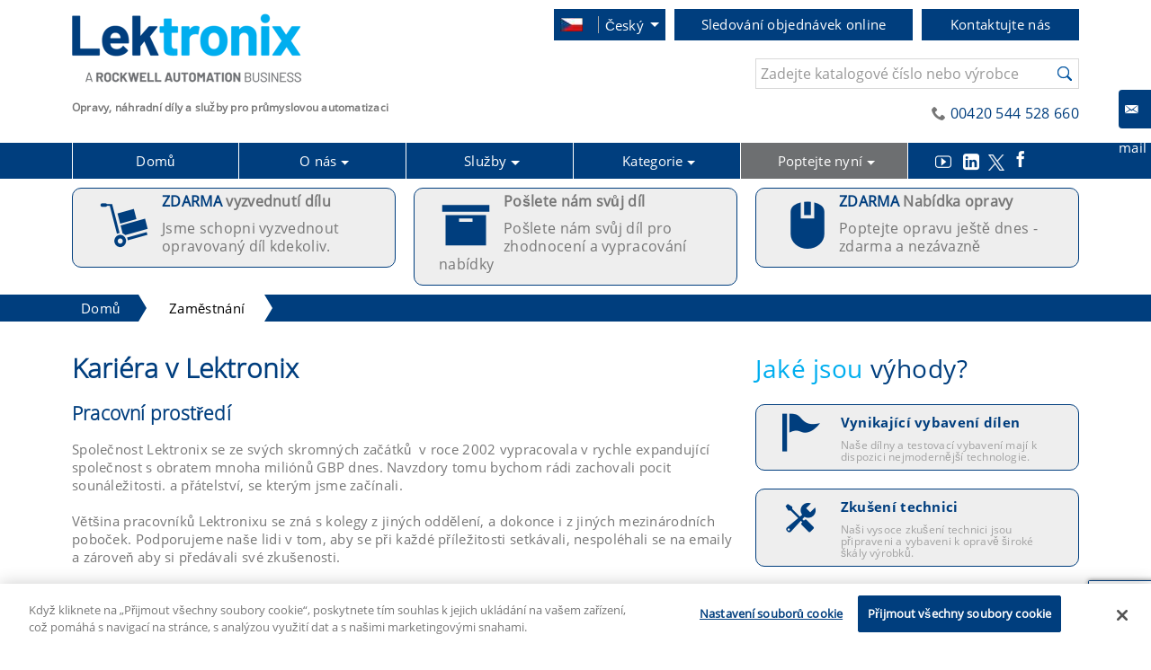

--- FILE ---
content_type: text/html; charset=UTF-8
request_url: https://www.lektronix.cz/careers
body_size: 79129
content:
<!DOCTYPE html>
<html lang="cs">
<head>
<base href="/"/>
<!-- Metatags -->
<meta http-equiv="Content-Type" content="text/html" charset="UTF-8" />
<meta http-equiv="Content-Language" content="cs" />                
<meta http-equiv="X-UA-Compatible" content="IE=edge" />
<meta name="Description" content="Chcete pracovat pro Lektronix? Zjistěte více o možnosti zaměstnání u Lektronix, našich školících a rozvojových programech a výjimečných pracovních podmínkách.." />
<meta name="Title" content="Zaměstnání u Lektronix | Czech Republic" />
<meta name="Viewport" content="width=device-width, initial-scale=1" />
<meta name="theme-color" content="#317EFB" />
<meta http-equiv="Content-Security-Policy" content="upgrade-insecure-requests">



<link rel="alternate" href="https://www.lektronix.com/careers" hreflang="en" />
<link rel="alternate" href="https://www.lektronix.it/careers" hreflang="it" />
<link rel="alternate" href="https://www.lektronix.cz/careers" hreflang="cs" />
<link rel="alternate" href="https://www.lektronix.de/careers" hreflang="de" />
<link rel="alternate" href="https://www.lektronix.pl/careers" hreflang="pl" />
<link rel="alternate" hreflang="x-default" href="https://www.lektronix.com/careers" />


<!-- Google Webmaster Tools Verification -->

<!-- Meta for QA -->
<meta name="google-site-verification" content="cHSDps5N5BPkGaba9rki2s1JtGy-VsEaxuomMGs1LRo" />

<!-- .at -->
<!-- .ch -->
<meta name="google-site-verification"
    content="_U7ndRKcEI3TnnmuL1279KLtY50d8CAcQgYnVyD-ccY" />
<!-- .co.uk -->
<!-- .co.za -->
<meta name="google-site-verification"
    content="cHSDps5N5BPkGaba9rki2s1JtGy-VsEaxuomMGs1LRo" />
<!-- .com -->
<meta name="google-site-verification"
    content="hwdoK60Hz1U7zlTsPduEjtMsqgHdel-2SK6pNaSrm-k" />
<!-- .cz -->
<meta name="google-site-verification"
    content="xdBKKG88ZmDs8OhdDwmX95ac7lK38BetnVn-jCi9BqM" />
<!-- .de -->
<meta name="google-site-verification"
    content="JL9DdmI3AYk0NKmulrfYHpsh6Aa79oV88liKen7hWJI" />
<!-- .es -->
<meta name="google-site-verification"
    content="-tqoc9FsNbuue1v0SOGB474_fpkDjFv0TU6QClVMzoU" />
<!-- .fr -->
<meta name="google-site-verification"
    content="VEPHM4zY4mjJzz4DTV-E_-_S4haOzL3oSFJLvBHz47Q" />
<!-- .hu -->
<meta name="google-site-verification"
    content="uGRkLP-Fwo0HxKRP_4K8rzScmqMtKlzlq19J5ZsWql4" />
<!-- .ie -->
<!-- .in -->
<meta name="google-site-verification"
    content="ZJrv1dldmbjGrdTECkLw37o5HYQMC3B2U0_0wzRuXQY" />
<!-- .it -->
<!-- .my -->
<!-- .net -->
<meta name="google-site-verification"
    content="P-tPR-399qkhDHvL5ozFO6JHKPZkuH4ihneCea2z394" />
<!-- .pl --> 
<meta name="google-site-verification"
    content="1wzdC5jsKva920Ksu-kNjEBFTs1PTjbTybG4hJlEtgw" />
<!-- .ro -->
<!-- .ru -->
<!-- .sg -->
<meta name="google-site-verification"
    content="qcbZCbAxhUFSrRyLyxujvOqyN5n3T1-kwCGSPaj_vJI" />
<!-- .sk -->

<meta name="msvalidate.01" content="88581904749B3E6190E951B8996B0531" />
<!-- Bing Verification for ALL Websites -->

<meta name="majestic-site-verification"
    content="MJ12_96f6a7e0-8456-497d-abcb-b3bf0e682dc6">
<!-- Majestic Webmaster Tools Verification -->


    <title>Zaměstnání u Lektronix | Czech Republic | Lektronix </title>

<link rel="icon" href="https://www.lektronix.cz/favicon.ico" type="image/x-icon" />
<link rel="shortcut icon" href="https://www.lektronix.cz/favicon.ico" type="image/x-icon" />
<!-- <link rel="manifest" href="manifest.json" /> -->

<script>
// akam-sw.js install script version 1.3.6
"serviceWorker"in navigator&&"find"in[]&&function(){var e=new Promise(function(e){"complete"===document.readyState||!1?e():(window.addEventListener("load",function(){e()}),setTimeout(function(){"complete"!==document.readyState&&e()},1e4))}),n=window.akamServiceWorkerInvoked,r="1.3.6";if(n)aka3pmLog("akam-setup already invoked");else{window.akamServiceWorkerInvoked=!0,window.aka3pmLog=function(){window.akamServiceWorkerDebug&&console.log.apply(console,arguments)};function o(e){(window.BOOMR_mq=window.BOOMR_mq||[]).push(["addVar",{"sm.sw.s":e,"sm.sw.v":r}])}var i="/akam-sw.js",a=new Map;navigator.serviceWorker.addEventListener("message",function(e){var n,r,o=e.data;if(o.isAka3pm)if(o.command){var i=(n=o.command,(r=a.get(n))&&r.length>0?r.shift():null);i&&i(e.data.response)}else if(o.commandToClient)switch(o.commandToClient){case"enableDebug":window.akamServiceWorkerDebug||(window.akamServiceWorkerDebug=!0,aka3pmLog("Setup script debug enabled via service worker message"),v());break;case"boomerangMQ":o.payload&&(window.BOOMR_mq=window.BOOMR_mq||[]).push(o.payload)}aka3pmLog("akam-sw message: "+JSON.stringify(e.data))});var t=function(e){return new Promise(function(n){var r,o;r=e.command,o=n,a.has(r)||a.set(r,[]),a.get(r).push(o),navigator.serviceWorker.controller&&(e.isAka3pm=!0,navigator.serviceWorker.controller.postMessage(e))})},c=function(e){return t({command:"navTiming",navTiming:e})},s=null,m={},d=function(){var e=i;return s&&(e+="?othersw="+encodeURIComponent(s)),function(e,n){return new Promise(function(r,i){aka3pmLog("Registering service worker with URL: "+e),navigator.serviceWorker.register(e,n).then(function(e){aka3pmLog("ServiceWorker registration successful with scope: ",e.scope),r(e),o(1)}).catch(function(e){aka3pmLog("ServiceWorker registration failed: ",e),o(0),i(e)})})}(e,m)},g=navigator.serviceWorker.__proto__.register;if(navigator.serviceWorker.__proto__.register=function(n,r){return n.includes(i)?g.call(this,n,r):(aka3pmLog("Overriding registration of service worker for: "+n),s=new URL(n,window.location.href),m=r,navigator.serviceWorker.controller?new Promise(function(n,r){var o=navigator.serviceWorker.controller.scriptURL;if(o.includes(i)){var a=encodeURIComponent(s);o.includes(a)?(aka3pmLog("Cancelling registration as we already integrate other SW: "+s),navigator.serviceWorker.getRegistration().then(function(e){n(e)})):e.then(function(){aka3pmLog("Unregistering existing 3pm service worker"),navigator.serviceWorker.getRegistration().then(function(e){e.unregister().then(function(){return d()}).then(function(e){n(e)}).catch(function(e){r(e)})})})}else aka3pmLog("Cancelling registration as we already have akam-sw.js installed"),navigator.serviceWorker.getRegistration().then(function(e){n(e)})}):g.call(this,n,r))},navigator.serviceWorker.controller){var u=navigator.serviceWorker.controller.scriptURL;u.includes("/akam-sw.js")||u.includes("/akam-sw-preprod.js")||u.includes("/threepm-sw.js")||(aka3pmLog("Detected existing service worker. Removing and re-adding inside akam-sw.js"),s=new URL(u,window.location.href),e.then(function(){navigator.serviceWorker.getRegistration().then(function(e){m={scope:e.scope},e.unregister(),d()})}))}else e.then(function(){window.akamServiceWorkerPreprod&&(i="/akam-sw-preprod.js"),d()});if(window.performance){var w=window.performance.timing,l=w.responseEnd-w.responseStart;c(l)}e.then(function(){t({command:"pageLoad"})});var k=!1;function v(){window.akamServiceWorkerDebug&&!k&&(k=!0,aka3pmLog("Initializing debug functions at window scope"),window.aka3pmInjectSwPolicy=function(e){return t({command:"updatePolicy",policy:e})},window.aka3pmDisableInjectedPolicy=function(){return t({command:"disableInjectedPolicy"})},window.aka3pmDeleteInjectedPolicy=function(){return t({command:"deleteInjectedPolicy"})},window.aka3pmGetStateAsync=function(){return t({command:"getState"})},window.aka3pmDumpState=function(){aka3pmGetStateAsync().then(function(e){aka3pmLog(JSON.stringify(e,null,"\t"))})},window.aka3pmInjectTiming=function(e){return c(e)},window.aka3pmUpdatePolicyFromNetwork=function(){return t({command:"pullPolicyFromNetwork"})})}v()}}();</script>
<script type="text/javascript" src="https://www.lektronix.cz/js/jquery.min.js"></script>
<script type="text/javascript" src="https://www.lektronix.cz/js/jquery.widget.min.js"></script>
<script type="text/javascript" src="https://www.lektronix.cz/js/lazysizes.min.js"></script> 
<script type="text/javascript"> function hideChat(){ document.getElementById("chat").style.visibility = "hidden"; } </script>

<!-- New: Load both reCAPTCHA v3 and v2 scripts specifically -->
<script defer src="https://www.google.com/recaptcha/api.js?render=6LfrBHQrAAAAAENbnxDcbViygwW0F8IQbrE-qUIg&hl=cs"></script>
<script defer src="https://www.google.com/recaptcha/api.js?hl=cs"></script>

<!-- JS func load JS after page load -->
<script type="text/javascript">


    function loadScript(url, callback){
        var script = document.createElement("script")
        script.type = "text/javascript";

        if (script.readyState){  //IE
            script.onreadystatechange = function(){
                if (script.readyState == "loaded" || script.readyState == "complete"){
                    script.onreadystatechange = null;
                    callback();
                    }
                }
            } else {  //Others
                script.onload = function(){ callback(); }
            }

        script.src = url;
        document.getElementsByTagName("head")[0].appendChild(script);
        }

    document.addEventListener("DOMContentLoaded", function() {
  let lazyImages = [].slice.call(document.querySelectorAll("img.lazy"));
  let active = false;

  const lazyLoad = function() {
    if (active === false) {
      active = true;

      setTimeout(function() {
        lazyImages.forEach(function(lazyImage) {
          if ((lazyImage.getBoundingClientRect().top <= window.innerHeight && lazyImage.getBoundingClientRect().bottom >= 0) && getComputedStyle(lazyImage).display !== "none") {
            lazyImage.src = lazyImage.dataset.src;
            lazyImage.srcset = lazyImage.dataset.srcset;
            lazyImage.classList.remove("lazy");

            lazyImages = lazyImages.filter(function(image) {
              return image !== lazyImage;
            });

            if (lazyImages.length === 0) {
              document.removeEventListener("scroll", lazyLoad);
              window.removeEventListener("resize", lazyLoad);
              window.removeEventListener("orientationchange", lazyLoad);
            }
          }
        });
        active = false;
      }, 200);
    }
  };
  


  document.addEventListener("scroll", lazyLoad);
  window.addEventListener("resize", lazyLoad);
  
  });

//cookie banner language set
window.addEventListener('load', function() {
    if (typeof OneTrust !== 'undefined' && OneTrust.changeLanguage) {
        OneTrust.changeLanguage(document.documentElement.lang);
    }
});

</script>

<style>/*
THIS IS THE MAIN CSS FOR THE TEMPLATE OF THE WEBSITE. IT's ACTUAL FUNDAMENTAL COLUMN LAYOUT.
TAKEN AND PLACED IN THIS FILE FROM IT's ORIGINAL FILE: 1140.css
*/

html,
body,
div,
span,
object,
iframe,
h1,
h2,
h3,
h4,
h5,
h6,
p,
blockquote,
pre,
a,
abbr,
address,
cite,
code,
del,
dfn,
em,
img,
ins,
q,
small,
strong,
sub,
sup,
dl,
dt,
dd,
ol,
ul,
li,
fieldset,
form,
label,
legend,
table,
caption,
tbody,
tfoot,
thead,
tr,
th,
td {
  border: 0;
  margin: 0;
  padding: 0;
}
article,
aside,
figure,
figure img,
figcaption,
hgroup,
footer,
header,
nav,
section,
video,
object {
  display: block;
}
a img {
  border: 0;
}
figure {
  position: relative;
}
figure img {
  width: 100%;
}
.container12 {
  margin: 0 auto;
  padding: 0;
  position: relative;
  width: 1140px;
}
.row {
  margin-bottom: 20px;
}
.column1,
.column2,
.column3,
.column4,
.column5,
.column6,
.column7,
.column8,
.column9,
.column10,
.column11,
.column12 {
  display: inline;
  float: left;
  margin-left: 10px;
  margin-right: 10px;
}
.container12 .alpha {
  margin-left: 0;
}
.container12 .omega {
  margin-right: 0;
}
.container12 .column1 {
  width: 75px;
}
.container12 .column2 {
  width: 170px;
}
.container12 .column3 {
  width: 265px;
}
.container12 .column4 {
  width: 360px;
}
.container12 .column5 {
  width: 455px;
}
.container12 .column6 {
  width: 550px;
}
.container12 .column7 {
  width: 645px;
}
.container12 .column8 {
  width: 740px;
}
.container12 .column9 {
  width: 835px;
}
.container12 .column10 {
  width: 930px;
}
.container12 .column11 {
  width: 1025px;
}
.container12 .column12 {
  width: 1120px;
}
.container12 .prefix1 {
  padding-left: 95px;
}
.container12 .prefix2 {
  padding-left: 190px;
}
.container12 .prefix3 {
  padding-left: 285px;
}
.container12 .prefix4 {
  padding-left: 380px;
}
.container12 .prefix5 {
  padding-left: 475px;
}
.container12 .prefix6 {
  padding-left: 570px;
}
.container12 .prefix7 {
  padding-left: 665px;
}
.container12 .prefix8 {
  padding-left: 760px;
}
.container12 .prefix9 {
  padding-left: 855px;
}
.container12 .prefix10 {
  padding-left: 950px;
}
.container12 .prefix11 {
  padding-left: 1045px;
}

@media only screen and (min-width: 960px) and (max-width: 1160px) {
  .container12 {
    width: 960px;
  }
  .container12 .column1 {
    width: 60px;
  }
  .container12 .column2 {
    width: 140px;
  }
  .container12 .column3 {
    width: 220px;
  }
  .container12 .column4 {
    width: 300px;
  }
  .container12 .column5 {
    width: 380px;
  }
  .container12 .column6 {
    width: 460px;
  }
  .container12 .column7 {
    width: 540px;
  }
  .container12 .column8 {
    width: 620px;
  }
  .container12 .column9 {
    width: 700px;
  }
  .container12 .column10 {
    width: 780px;
  }
  .container12 .column11 {
    width: 860px;
  }
  .container12 .column12 {
    width: 940px;
  }
  .container12 .prefix1 {
    padding-left: 80px;
  }
  .container12 .prefix2 {
    padding-left: 160px;
  }
  .container12 .prefix3 {
    padding-left: 240px;
  }
  .container12 .prefix4 {
    padding-left: 320px;
  }
  .container12 .prefix5 {
    padding-left: 400px;
  }
  .container12 .prefix6 {
    padding-left: 480px;
  }
  .container12 .prefix7 {
    padding-left: 560px;
  }
  .container12 .prefix8 {
    padding-left: 640px;
  }
  .container12 .prefix9 {
    padding-left: 720px;
  }
  .container12 .prefix10 {
    padding-left: 800px;
  }
  .container12 .prefix11 {
    padding-left: 880px;
  }
}

@media only screen and (min-width: 768px) and (max-width: 959px) {
  .container12 {
    width: 768px;
  }
  .container12 .column1 {
    width: 44px;
  }
  .container12 .column2 {
    width: 108px;
  }
  .container12 .column3 {
    width: 172px;
  }
  .container12 .column4 {
    width: 236px;
  }
  .container12 .column5 {
    width: 300px;
  }
  .container12 .column6 {
    width: 364px;
  }
  .container12 .column7 {
    width: 428px;
  }
  .container12 .column8 {
    width: 492px;
  }
  .container12 .column9 {
    width: 556px;
  }
  .container12 .column10 {
    width: 620px;
  }
  .container12 .column11 {
    width: 684px;
  }
  .container12 .column12 {
    width: 748px;
  }
  .container12 .prefix1 {
    padding-left: 64px;
  }
  .container12 .prefix2 {
    padding-left: 128px;
  }
  .container12 .prefix3 {
    padding-left: 192px;
  }
  .container12 .prefix4 {
    padding-left: 256px;
  }
  .container12 .prefix5 {
    padding-left: 320px;
  }
  .container12 .prefix6 {
    padding-left: 384px;
  }
  .container12 .prefix7 {
    padding-left: 448px;
  }
  .container12 .prefix8 {
    padding-left: 512px;
  }
  .container12 .prefix9 {
    padding-left: 576px;
  }
  .container12 .prefix10 {
    padding-left: 640px;
  }
  .container12 .prefix11 {
    padding-left: 704px;
  }

  .social-icons {
    display: none;
  }
}

@media only screen and (max-width: 767px) {
  .container12 {
    width: 300px;
  }
  .container12 .column1,
  .container12 .column2,
  .container12 .column3,
  .container12 .column4,
  .container12 .column5,
  .container12 .column6,
  .container12 .column7,
  .container12 .column8,
  .container12 .column9,
  .container12 .column10,
  .container12 .column11,
  .container12 .column12 {
    margin: 0 0 20px 0;
    width: 300px;
  }
  .container12 .prefix1,
  .container12 .prefix2,
  .container12 .prefix3,
  .container12 .prefix4,
  .container12 .prefix5,
  .container12 .prefix6,
  .container12 .prefix7,
  .container12 .prefix8,
  .container12 .prefix9,
  .container12 .prefix10,
  .container12 .prefix11 {
    padding-left: 0;
  }
  .row {
    margin: 0;
  }
  .social-icons {
    display: none;
  }
}

@media only screen and (min-width: 480px) and (max-width: 767px) {
  .container12,
  .container16 {
    width: 100%;
  }
  .container12 .column1,
  .container12 .column2,
  .container12 .column3,
  .container12 .column4,
  .container12 .column5,
  .container12 .column6,
  .container12 .column7,
  .container12 .column8,
  .container12 .column9,
  .container12 .column10,
  .container12 .column11,
  .container12 .column12 {
    margin: 0 0 20px 0;
    width: 100%;
    padding: 0 20px;
  }
  .container12 .prefix1,
  .container12 .prefix2,
  .container12 .prefix3,
  .container12 .prefix4,
  .container12 .prefix5,
  .container12 .prefix6,
  .container12 .prefix7,
  .container12 .prefix8,
  .container12 .prefix9,
  .container12 .prefix10,
  .container12 .prefix11 {
    padding-left: 0;
  }
  .row {
    margin: 0;
  }
  .social-icons {
    display: none;
  }
}
.clearfix:before,
.clearfix:after,
.row:before,
.row:after,
.container12:before,
.container12:after {
  content: '.';
  display: block;
  height: 0;
  overflow: hidden;
  visibility: hidden;
  width: 0;
}

.row:after,
.clearfix:after,
.container12:after {
  clear: both;
}
/* For IE7. Move this to separate file when you notice some problems */
.row,
.clearfix {
  zoom: 1;
}
img,
object,
embed {
  max-width: 100%;
}
img {
  height: auto;
}

/* END OF TEMPLATE CSS */

/*
	THIS IS THE CSS FOR BOTH OF THE CAROUSELS ON THE HOMEPAGE. (LARGE ONE AT THE TOP AND SMALLER ONE AT THE BOTTOM).
  TAKEN FROM ORIGINAL FILE NAMED owl.carousel.css
*/

/* 
 * 	Core Owl Carousel CSS File
 *	v1.24
 */

/* clearfix */
.owl-carousel .owl-wrapper:after {
  content: '.';
  display: block;
  clear: both;
  visibility: hidden;
  line-height: 0;
  height: 0;
}
/* display none until init */
.owl-carousel {
  display: none;
  position: relative;
  width: 100%;
  -ms-touch-action: pan-y;
  background-color:#fff;
}
.owl-carousel .owl-wrapper {
  display: none;
  position: relative;
  -webkit-transform: tr
  anslate3d(0px, 0px, 0px);
}
.owl-carousel .owl-wrapper-outer {
  overflow: hidden;
  position: relative;
  width: 100%;
}
.owl-carousel .owl-wrapper-outer.autoHeight {
  -webkit-transition: height 500ms ease-in-out;
  -moz-transition: height 500ms ease-in-out;
  -ms-transition: height 500ms ease-in-out;
  -o-transition: height 500ms ease-in-out;
  transition: height 500ms ease-in-out;
}

.owl-carousel .owl-item {
  float: left;
}
.owl-controls .owl-page,
.owl-controls .owl-buttons div {
  cursor: pointer;
}
.owl-controls {
  -webkit-user-select: none;
  -khtml-user-select: none;
  -moz-user-select: none;
  -ms-user-select: none;
  user-select: none;
  -webkit-tap-highlight-color: rgba(0, 0, 0, 0);
}



/* fix */
.owl-carousel .owl-wrapper,
.owl-carousel .owl-item {
  -webkit-backface-visibility: hidden;
  -moz-backface-visibility: hidden;
  -ms-backface-visibility: hidden;
  -webkit-transform: translate3d(0, 0, 0);
  -moz-transform: translate3d(0, 0, 0);
  -ms-transform: translate3d(0, 0, 0);
}

/* CSS3 Transitions */

.owl-origin {
  -webkit-perspective: 1200px;
  -webkit-perspective-origin-x: 50%;
  -webkit-perspective-origin-y: 50%;
  -moz-perspective: 1200px;
  -moz-perspective-origin-x: 50%;
  -moz-perspective-origin-y: 50%;
  perspective: 1200px;
}
/* fade */
.owl-fade-out {
  z-index: 10;
  -webkit-animation: fadeOut 0.7s both ease;
  -moz-animation: fadeOut 0.7s both ease;
  animation: fadeOut 0.7s both ease;
}
.owl-fade-in {
  -webkit-animation: fadeIn 0.7s both ease;
  -moz-animation: fadeIn 0.7s both ease;
  animation: fadeIn 0.7s both ease;
}
/* backSlide */
.owl-backSlide-out {
  -webkit-animation: backSlideOut 1s both ease;
  -moz-animation: backSlideOut 1s both ease;
  animation: backSlideOut 1s both ease;
}
.owl-backSlide-in {
  -webkit-animation: backSlideIn 1s both ease;
  -moz-animation: backSlideIn 1s both ease;
  animation: backSlideIn 1s both ease;
}
/* goDown */
.owl-goDown-out {
  -webkit-animation: scaleToFade 0.7s ease both;
  -moz-animation: scaleToFade 0.7s ease both;
  animation: scaleToFade 0.7s ease both;
}
.owl-goDown-in {
  -webkit-animation: goDown 0.6s ease both;
  -moz-animation: goDown 0.6s ease both;
  animation: goDown 0.6s ease both;
}
/* scaleUp */
.owl-fadeUp-in {
  -webkit-animation: scaleUpFrom 0.5s ease both;
  -moz-animation: scaleUpFrom 0.5s ease both;
  animation: scaleUpFrom 0.5s ease both;
}

.owl-fadeUp-out {
  -webkit-animation: scaleUpTo 0.5s ease both;
  -moz-animation: scaleUpTo 0.5s ease both;
  animation: scaleUpTo 0.5s ease both;
}
/* Keyframes */
/*empty*/
@-webkit-keyframes empty {
  0% {
    opacity: 1;
  }
}
@-moz-keyframes empty {
  0% {
    opacity: 1;
  }
}
@keyframes empty {
  0% {
    opacity: 1;
  }
}
@-webkit-keyframes fadeIn {
  0% {
    opacity: 0;
  }
  100% {
    opacity: 1;
  }
}
@-moz-keyframes fadeIn {
  0% {
    opacity: 0;
  }
  100% {
    opacity: 1;
  }
}
@keyframes fadeIn {
  0% {
    opacity: 0;
  }
  100% {
    opacity: 1;
  }
}
@-webkit-keyframes fadeOut {
  0% {
    opacity: 1;
  }
  100% {
    opacity: 0;
  }
}
@-moz-keyframes fadeOut {
  0% {
    opacity: 1;
  }
  100% {
    opacity: 0;
  }
}
@keyframes fadeOut {
  0% {
    opacity: 1;
  }
  100% {
    opacity: 0;
  }
}
@-webkit-keyframes backSlideOut {
  25% {
    opacity: 0.5;
    -webkit-transform: translateZ(-500px);
  }
  75% {
    opacity: 0.5;
    -webkit-transform: translateZ(-500px) translateX(-200%);
  }
  100% {
    opacity: 0.5;
    -webkit-transform: translateZ(-500px) translateX(-200%);
  }
}
@-moz-keyframes backSlideOut {
  25% {
    opacity: 0.5;
    -moz-transform: translateZ(-500px);
  }
  75% {
    opacity: 0.5;
    -moz-transform: translateZ(-500px) translateX(-200%);
  }
  100% {
    opacity: 0.5;
    -moz-transform: translateZ(-500px) translateX(-200%);
  }
}
@keyframes backSlideOut {
  25% {
    opacity: 0.5;
    transform: translateZ(-500px);
  }
  75% {
    opacity: 0.5;
    transform: translateZ(-500px) translateX(-200%);
  }
  100% {
    opacity: 0.5;
    transform: translateZ(-500px) translateX(-200%);
  }
}
@-webkit-keyframes backSlideIn {
  0%,
  25% {
    opacity: 0.5;
    -webkit-transform: translateZ(-500px) translateX(200%);
  }
  75% {
    opacity: 0.5;
    -webkit-transform: translateZ(-500px);
  }
  100% {
    opacity: 1;
    -webkit-transform: translateZ(0) translateX(0);
  }
}
@-moz-keyframes backSlideIn {
  0%,
  25% {
    opacity: 0.5;
    -moz-transform: translateZ(-500px) translateX(200%);
  }
  75% {
    opacity: 0.5;
    -moz-transform: translateZ(-500px);
  }
  100% {
    opacity: 1;
    -moz-transform: translateZ(0) translateX(0);
  }
}
@keyframes backSlideIn {
  0%,
  25% {
    opacity: 0.5;
    transform: translateZ(-500px) translateX(200%);
  }
  75% {
    opacity: 0.5;
    transform: translateZ(-500px);
  }
  100% {
    opacity: 1;
    transform: translateZ(0) translateX(0);
  }
}
@-webkit-keyframes scaleToFade {
  to {
    opacity: 0;
    -webkit-transform: scale(0.8);
  }
}
@-moz-keyframes scaleToFade {
  to {
    opacity: 0;
    -moz-transform: scale(0.8);
  }
}
@keyframes scaleToFade {
  to {
    opacity: 0;
    transform: scale(0.8);
  }
}
@-webkit-keyframes goDown {
  from {
    -webkit-transform: translateY(-100%);
  }
}
@-moz-keyframes goDown {
  from {
    -moz-transform: translateY(-100%);
  }
}
@keyframes goDown {
  from {
    transform: translateY(-100%);
  }
}

@-webkit-keyframes scaleUpFrom {
  from {
    opacity: 0;
    -webkit-transform: scale(1.5);
  }
}
@-moz-keyframes scaleUpFrom {
  from {
    opacity: 0;
    -moz-transform: scale(1.5);
  }
}
@keyframes scaleUpFrom {
  from {
    opacity: 0;
    transform: scale(1.5);
  }
}

@-webkit-keyframes scaleUpTo {
  to {
    opacity: 0;
    -webkit-transform: scale(1.5);
  }
}
@-moz-keyframes scaleUpTo {
  to {
    opacity: 0;
    -moz-transform: scale(1.5);
  }
}
@keyframes scaleUpTo {
  to {
    opacity: 0;
    transform: scale(1.5);
  }
}

/****************************************************************************************************************************
*****************************************************************************************************************************/

/*
*   Owl Carousel Owl Demo Theme 
* v1.24
*/

.owl-theme .owl-controls {
  margin-top: 10px;
  text-align: center;
}

/* Styling Next and Prev buttons */

.owl-theme .owl-controls .owl-buttons div {
  color: #fff;
  display: inline-block;
  zoom: 1;
  *display: inline; /*IE7 life-saver */
  margin: 5px;
  padding: 3px 10px;
  font-size: 0.75rem;
  -webkit-border-radius: 30px;
  -moz-border-radius: 30px;
  border-radius: 30px;
  background: #00AEEF;
  filter: Alpha(Opacity=50); /*IE7 fix*/
  // opacity: 0.5;
}
/* Clickable class fix problem with hover on touch devices */
/* Use it for non-touch hover action */
.owl-theme .owl-controls.clickable .owl-buttons div:hover {
  filter: Alpha(Opacity=100); /*IE7 fix*/
 // opacity: 1;
 background:#ccc;
  text-decoration: none;
}

/* Styling Pagination*/

.owl-theme .owl-controls .owl-page {
  display: inline-block;
  zoom: 1;
  *display: inline; /*IE7 life-saver */
}
.owl-theme .owl-controls .owl-page span {
  display: block;
  width: 12px;
  height: 12px;
  margin: 5px 7px;
  filter: Alpha(Opacity=50); /*IE7 fix*/
  opacity: 0.5;
  -webkit-border-radius: 20px;
  -moz-border-radius: 20px;
  border-radius: 20px;
  background: #869791;
}

.owl-theme .owl-controls .owl-page.active span,
.owl-theme .owl-controls.clickable .owl-page:hover span {
  filter: Alpha(Opacity=100); /*IE7 fix*/
  opacity: 1;
}

/* If PaginationNumbers is true */

.owl-theme .owl-controls .owl-page span.owl-numbers {
  height: auto;
  width: auto;
  color: #fff;
  padding: 2px 10px;
  font-size: 0.75rem;
  -webkit-border-radius: 30px;
  -moz-border-radius: 30px;
  border-radius: 30px;
}

/* preloading images */
.owl-item.loading {
  min-height: 150px;
}

/* END OF CAROUSEL CSS */

/*
THIS IS THE CSS FOR THE VECTOR MAPS. IT ALLOWS US TO DISPLAY OUR OWN CUSTOMER LABELS WHEN YOU
HOVER OVER AN AREA ON THE MAP. TAKEN FROM ORIGINAL FILE NAMED jquery-jvectormap-1.2.2.css LOCATED IN THE VECTORMAP FOLDER
*/

.jvectormap-label {
  position: absolute;
  display: none;
  border: solid 3px #cdcdcd;
  -webkit-border-radius: 5px;
  -moz-border-radius: 5px;
  border-radius: 5px;
  background: #000000;
  color: white;
  font-family: sans-serif, Verdana;
  font-size: smaller;
  padding: 3px;
}

.jvectormap-zoomin,
.jvectormap-zoomout {
  position: absolute;
  left: 10px;
  -webkit-border-radius: 3px;
  -moz-border-radius: 3px;
  border-radius: 3px;
  background: #292929;
  padding: 3px;
  color: white;
  width: 20px;
  height: 20px;
  cursor: pointer;
  line-height: 1;
  text-align: center;
}

.jvectormap-zoomin {
  top: 10px;
}

.jvectormap-zoomout {
  top: 30px;
}

/* END OF VECTORMAP CSS */

body {
  color: #777;
  font-family: 'Open Sans', sans-serif;
  font-size: 1rem;
}

.row p {
  -webkit-border-radius: 4px;
  -moz-border-radius: 4px;
  border-radius: 4px;
  color: #777;
  padding: 4px 0;
}

.logo-bar {
  background-color: #fff;
  color: #555;
  margin: 10px 0 20px 0;
}

#navigation {
  background-color: #003E7E;
  font-family: Verdana, Geneva, sans-serif;
  font-size: 1em;
  color: #fff;
  height: 40px;
  width: 100%;
  padding: 0px;
  margin: 0px;
}

#nav {
  width: 100%; /* 1000 */
  font-family: 'Open Sans', sans-serif;
}

#nav ul,
ol {
  margin: 0px;
  padding: 0px;
  z-index: 900;
}

#nav > a {
  display: none;
}

#nav li {
  position: relative;
}
#nav li a {
  color: #fff;
  display: block;
}
#nav li a:active {
  background-color: #003E7E !important;
}

#nav span:after {
  width: 0;
  height: 0;
  border: 0.313em solid transparent; /* 5 */
  border-bottom: none;
  border-top-color: #fff;
  content: '';
  vertical-align: middle;
  display: inline-block;
  position: relative;
  right: -0.313em; /* 5 */
}

/* first level */

#nav > ul {
  background-color: #003E7E;
  list-style: none;
}
#nav > ul > li {
  height: 100%;
  float: left;
  list-style: none;
  width: 20%;
}
#nav > ul > li > a {
  height: 100%;
  font-size: 1em;
  text-align: center;
  background-color: #003E7E;
}
#nav > ul > li:not(:last-child) > a {
  border-right: 1px solid #fff;
}
#nav > ul > li:hover > a,
#nav > ul:not(:hover) > li.active > a {
  background-color: #00AEEF;
}

/* second level */

#nav li ul {
  background-color: #003E7E;
  display: none;
  position: absolute;
  top: 100%;
  list-style-type: none;
  z-index: 999;
}
#nav li:hover ul {
  display: block;
  left: 0;
  right: 0;
  z-index: 999;
}
#nav li:not(:first-child):hover ul {
  left: -1px;
}
#nav li ul a {
  font-size: 1em;
  border-top: 1px solid #fff;
  vertical-align: middle;
  line-height: 2;
  text-align: center;
  z-index: 999;
  padding: 5px;
  border: 1px solid #ffffff;
  border-top: none;
  background-color: #003E7E;
}

#nav li ul li a:hover,
#nav li ul:not(:hover) li.active a {
  //background-color: #7da6da;
  background-color: #00AEEF !important;
}

@media only screen and (max-width: 62.5em) {
  #nav {
    width: 100%;
    position: static;
    margin: 0;
  }
}

@media only screen and (max-width: 40em) {
  #nav {
    position: relative;
    top: auto;
    left: auto;
  }
  #nav > a {
    width: 3.125em; /* 50 */
    height: 2.5em; /* 50 */
    text-align: left;
    text-indent: -9999px;
    background-color: #003E7E;
    position: relative;
  }
  #nav > a:before,
  #nav > a:after {
    position: absolute;
    border: 2px solid #fff;
    top: 35%;
    left: 25%;
    right: 25%;
    content: '';
  }
  #nav > a:after {
    top: 60%;
  }

  #nav:not(:target) > a:first-of-type,
  #nav:target > a:last-of-type {
    display: block;
  }

  /* first level */

  #nav > ul {
    height: auto;
    display: none;
    position: absolute;
    left: 0;
    right: 0;
  }
  #nav:target > ul {
    display: block;
  }
  #nav > ul > li {
    width: 100%;
    float: none;
  }
  #nav > ul > li > a {
    height: auto;
    text-align: left;
    padding: 0 0.833em; /* 20 (24) */
  }
  #nav > ul > li:not(:last-child) > a {
    border-right: none;
    border-bottom: 1px solid #fff;
  }

  /* second level */

  #nav li ul {
    position: static;
    padding: 1.25em; /* 20 */
    padding-top: 0;
    z-index: 900;
  }
}

#top-box-icon {
  margin-top: 5px;
  font-size: 60px;
  float: left;
}

.metro .top-box-head {
  font-size: 1em;
  text-align: left;
}

.metro .top-box-body {
  font-size: 1em;
  text-align: left;
}

.metro .side-box-text {
  width: 74%;
  float: left;
}

#side-box-icon {
  font-size: 42px;
  float: left;
  width: 23%;
  margin-top: 5px;
}

#side-box-icon-small {
  position: relative;
  top: 25%;
  font-size: 30px;
  float: left;
  margin-right: 10px;
  margin-top: 5px;
}

.metro #sideHead {
  font-size: 28px;
  color: #003E7E;
}
/*
.metro .side-box-head {
  font-size: 15px;
  line-height: 15px;
  color: #003E7E;
}
*/

.metro .side-box-head {
  font-size: 15px;
  line-height: 1.5;
  color: #003E7E;
}


.metro .side-box-body {
  font-size: 12px;
  line-height: 13px;
  color: #555;
}

.metro .side-box-blue {
  background-image: url('https://www.lektronix.cz/images/callback.jpg');
  width: 100%;
  padding: 10px;
  border-radius: 5px;
  -webkit-border-radius: 10px;
  -moz-border-radius: 10px;
  text-align: right;
}

.metro .side-box-blue-head {
  font-size: 25px;
  color: #fff;
}

.metro .side-box-blue-body {
  font-size: 15px;
  color: #fff;
  width: 75%;
  text-align: right;
  float: right;
}

.metro .side-button {
  border-radius: 5px;
  -webkit-border-radius: 10px;
  -moz-border-radius: 10px;
  padding: 11px;
}

.metro .fullWidth {
  width: 100%;
}

#content {
  width: 100%;
}

/*
#breadcrumbs {
  background-color: #003E7E;
}
*/

#breadcrumbs {
  background-color: #003E7E;
}


@media only screen and (max-width: 767px) {
  #breadcrumbs {
    display: none;
  }
}

ul#breadcrumb {
  margin-left: 0px;
  padding-left: 0px;
 margin-bottom: 0px;
}
.breadcrumb {
  list-style: none;
  overflow: hidden;
  font: 18px Helvetica, Arial, Sans-Serif;
}
.breadcrumb li {
  float: left;
}
/*
.breadcrumb li a {
  color: white;
  text-decoration: none;
  padding: 0px 0 0px 55px;
  background: #003E7E;
  position: relative;
  display: block;
  float: left;
  line-height: 30px;
}

*/

.breadcrumb li a {
  color: white;
  text-decoration: none;
  padding: 0px 0 0px 55px;
  background: #003E7E;
  position: relative;
  display: block;
  float: left;
  line-height: 30px;
}

/*
.breadcrumb li a:after {
  content: ' ';
  display: block;
  width: 0;
  height: 0;
  border-top: 50px solid transparent; /* Go big on the size, and let overflow hide 
  border-bottom: 50px solid transparent;
  border-left: 30px solid #003E7E;
  position: absolute;
  top: 50%;
  margin-top: -50px;
  left: 100%;
  z-index: 2;
}

*/

.breadcrumb li a:after {
  content: ' ';
  display: block;
  width: 0;
  height: 0;
  border-top: 50px solid transparent; 
  border-bottom: 50px solid transparent;
  border-left: 30px solid #003E7E;
  position: absolute;
  top: 50%;
  margin-top: -50px;
  left: 100%;
  z-index: 2;
}
.breadcrumb li a:before {
  content: ' ';
  display: block;
  width: 0;
  height: 0;
  border-top: 50px solid transparent; /* Go big on the size, and let overflow hide */
  border-bottom: 50px solid transparent;
  border-left: 30px solid white;
  position: absolute;
  top: 50%;
  margin-top: -50px;
  margin-left: 1px;
  left: 100%;
  z-index: 1;
}
.breadcrumb li:first-child a {
  padding-left: 10px;
}
/*
.breadcrumb li:nth-child(2) a {
  background: #7da7d8;
}
.breadcrumb li:nth-child(2) a:after {
  border-left-color: #7da7d8;
}

*/

.breadcrumb li:nth-child(2) a {
  background: #00AEEF;
}

.breadcrumb li:nth-child(2) a:after {
  border-left-color: #00AEEF;
}
.breadcrumb li:nth-child(3) a {
  background: #00AEEF;
}
.breadcrumb li:nth-child(3) a:after {
  border-left-color: #00AEEF;
}
.breadcrumb li:nth-child(4) a {
  background: #00AEEF;
}
.breadcrumb li:nth-child(4) a:after {
  border-left-color: #00AEEF;
}
.breadcrumb li:nth-child(5) a {
  background: #00AEEF;
}
.breadcrumb li:nth-child(5) a:after {
  border-left-color: #00AEEF;
}
.breadcrumb li:last-child a {
  background: white !important;
  color: black;
  pointer-events: none;
  cursor: default;
  border-right: 1px solid #fff;
}
.breadcrumb li:last-child a:after {
  border: 0;
}
/*
.breadcrumb li a:hover {
  background: #ccc;
}
*/

.breadcrumb li a:hover {
  background: #ccc;
  color: #00AEEF;
}
.breadcrumb li a:hover:after {
  border-left-color: #ccc !important;
}

.footer-bar {
  background-color: #dfdfdf;
  color: #003E7E;
}

.footer-bar a {
  color: #000;
}

.footer-newsletter {
  //background-color: #003E7E;  
background-color: #003E7E;
  color: #fff;
  padding: 10px 0 10px 0;
}

#footer-address {
  background-color: #ffffff;
  color: #777;
  font-size: 12px;
}

.footer-bar ul.links {
  list-style: none;
  color: #555;
  margin: 0px;
  padding: 0px;
  opacity: 0.8;
}

.footer-bar ul.links a {
  list-style: none;
  color: #555;
  margin: 0px;
  padding: 0px;
  opacity: 0.8;
}

.footer-bar h5.h5small {
  font-size: 16px;
  color: #003E7E;
  margin: 5px 0 5px 0;
  padding: 0px;
}

.footer-bar h5.h5small a {
  font-size: 16px;
  color: #003E7E;
  margin: 5px 0 5px 0;
  padding: 0px;
}

#footer-button {
  height: 38px;
  width: 95px;
  background-color: #00AEEF;
  color: #000;
}

#footer-button:hover {
  height: 38px;
  width: 95px;
  background-color: #ccc;
  color: #fff;
  border: 1px solid;
}

.metro .homebutton {
  background-color: #003E7E;
  border-bottom: 1px solid #16499a;
  border-radius: 5px;
  -webkit-border-radius: 10px;
  -moz-border-radius: 10px;
  padding: 10px;
  color: #fff;
}

.metro .homebutton:hover {
  background-color: #00AEEF;
  border-bottom: 1px solid #16499a;
  border-radius: 5px;
  -webkit-border-radius: 10px;
  -moz-border-radius: 10px;
  padding: 10px;
  color: #fff;
}

@media only screen and (max-width: 767px) {
  .metro .homebutton {
    background-color: #003E7E;
    border-bottom: 1px solid #16499a;
    border-radius: 5px;
    -webkit-border-radius: 10px;
    -moz-border-radius: 10px;
    padding: 10px;
    color: #fff;
    margin-bottom: 5px;
  }
}

#carousel {
  text-align: center;
  background-color: #0e599f;
  color: #fff;
}

@media only screen and (min-width: 1920px) {
	.metro .line {
    margin: 0 0 0 -11px;
    max-width: 71.25em;
    clear: left;
    padding: 10px 25px 10px 25px;
    color: #fff;
    /*background-color: rgba(0, 83, 160, 0.9); */
    filter: progid:DXImageTransform.Microsoft.gradient(GradientType=0,startColorstr='#4cffffff', endColorstr='#4cffffff'); /* IE */
    position: absolute;
    top: 12%;
    left: 20%;
    width: 25%;
    height: 100%;
  }

  .metro .line p {
    color: #fff;
    margin-top: 5px;
    text-align: left;
  }

  .metro .line span.bannerHeader {
    color: #fff;
    font-size: 22px;
    line-height: 28px;
    text-align: left;
    font-weight: bolder;
    font-family: 'Open Sans Light', 'Segoe UI Light_', Verdana, Arial, Helvetica,
      sans-serif;
    float: left;
    margin-bottom: 15px;
  }

  .metro .line button {
  }
	
}

@media only screen and (min-width: 1445px) and (max-width: 1919px) {
  .metro .line {
    margin: 0 0 0 -11px;
    max-width: 71.25em;
    clear: left;
    padding: 10px 25px 10px 25px;
    color: #fff;
    /*background-color: rgba(0, 83, 160, 0.9); */
    filter: progid:DXImageTransform.Microsoft.gradient(GradientType=0,startColorstr='#4cffffff', endColorstr='#4cffffff'); /* IE */
    position: absolute;
    top: 12%;
    left: 14%;
    width: 25%;
    height: 100%;
  }

  .metro .line p {
    color: #fff;
    margin-top: 5px;
    text-align: left;
  }

  .metro .line span.bannerHeader {
    color: #fff;
    font-size: 22px;
    line-height: 28px;
    text-align: left;
    font-weight: bolder;
    font-family: 'Open Sans Light', 'Segoe UI Light_', Verdana, Arial, Helvetica,
      sans-serif;
    float: left;
    margin-bottom: 15px;
  }

  .metro .line button {
  }
}



@media only screen and (min-width: 1141px) and (max-width: 1445px) {
  .metro .line {
    margin: 0 0 0 -80px;
    max-width: 71.25em;
    line-height: 1.4em;
    clear: left;
    padding: 10px 25px 10px 25px;
    color: #fff;
    /*background-color: rgba(0, 83, 160, 0.9); */
    position: absolute;
    top: 12%;
    left: 10%;
    width: 25%;
    height: 100%;
  }

  .metro .line p {
    color: #fff;
    margin-top: 5px;
    text-align: left;
    font-size: 12px;
    line-height: 14px;
  }

  .metro .line span.bannerHeader {
    color: #fff;
    font-size: 1.25em;
    line-height: 25px;
    text-align: left;
    font-weight: bolder;
    font-family: 'Open Sans Light', 'Segoe UI Light_', Verdana, Arial, Helvetica,
      sans-serif;
    float: left;
    margin-bottom: 15px;
  }

  .metro .line button {
    font-size: 12px;
  }

  .metro .line button:hover {
    font-size: 12px;
  }
}

@media only screen and (max-width: 1141px) {
  .metro .line {
    margin: 0 auto;
    max-width: 71.25em;
    padding: 0 0.625em;
    line-height: 1.4em;
    clear: left;
    padding: 10px;
    color: #fff;
    //background-color:#7DA7D9;
    background-color: #003E7E;
  }

  .metro .line p {
    color: #fff;
    margin-top: 5px;
    opacity: 1;
  }
  .metro .line span.bannerHeader {
    color: #fff;
    font-size: 30px;
    text-align: left;
    font-weight: bolder;
    font-family: 'Open Sans Light', 'Segoe UI Light_', Verdana, Arial, Helvetica,
      sans-serif;
  }
}

@media only screen and (max-width: 767px) {
  #carousel {
    visibility: hidden;
    display: none;
  }
  .metro .straplineContainer {
    display: none;
  }
  .metro .jobTrackingLink {
    display: none;
  }
}

@media only screen and (max-width: 766px) {
  div#carousel.careers_carousel {
    visibility: visible !important;
    display: block !important;
  }
}

@media only screen and (max-width: 479px) {
  div#carousel.careers_carousel {
    visibility: visible !important;
    display: block !important;
    margin-top: 30px;

  }

  div#carousel.careers_carousel#carousel_image {
    width: auto !important;
  }
 #career_username {
   display: none !important;
 }
 #carousel_content {
   margin-left: 0px !important;
 }
 #carousel_content_h2_p > h2 {
     float: left !important;
 }
 #carousel_content_h2_p > p {
    float: left !important;
 }
}

/*

.metro .scroll-top-wrapper {
  position: fixed;
  opacity: 0;
  visibility: hidden;
  overflow: hidden;
  text-align: center;
  z-index: 99999999;
  background-color: #003E7E;
  color: #eeeeee;
  width: 50px;
  height: 48px;
  line-height: 48px;
  right: 30px;
  bottom: 30px;
  padding-top: 2px;
  border-top-left-radius: 10px;
  border-top-right-radius: 10px;
  border-bottom-right-radius: 10px;
  border-bottom-left-radius: 10px;
  -webkit-transition: all 0.5s ease-in-out;
  -moz-transition: all 0.5s ease-in-out;
  -ms-transition: all 0.5s ease-in-out;
  -o-transition: all 0.5s ease-in-out;
  transition: all 0.5s ease-in-out;
}
*/

.metro .scroll-top-wrapper {
  position: fixed;
  opacity: 0;
  visibility: hidden;
  overflow: hidden;
  text-align: center;
  z-index: 99999999;
  background-color: #003E7E;
  color: #eeeeee;
  width: 50px;
  height: 48px;
  line-height: 48px;
  right: 30px;
  bottom: 30px;
  padding-top: 2px;
  border-top-left-radius: 10px;
  border-top-right-radius: 10px;
  border-bottom-right-radius: 10px;
  border-bottom-left-radius: 10px;
  -webkit-transition: all 0.5s ease-in-out;
  -moz-transition: all 0.5s ease-in-out;
  -ms-transition: all 0.5s ease-in-out;
  -o-transition: all 0.5s ease-in-out;
  transition: all 0.5s ease-in-out;
  right: 5%
}


.metro .scroll-top-wrapper:hover {
  background-color: #777777;
}
.metro .scroll-top-wrapper.show {
  visibility: visible;
  cursor: pointer;
  opacity: 1;
}
.metro .scroll-top-wrapper i.fa {
  line-height: inherit;
}

.line:after {
  clear: both;
  content: '.';
  display: block;
  height: 0;
  line-height: 0;
  visibility: hidden;
}

.icon-center {
  display: inline-blocl;
  width: 100%;
  text-align: center;
}

.icon-home-boxes {
  color: #00539f;
}

.space5 {
  clear: both;
  height: 5px;
  line-height: 0px;
  margin: 0px;
  padding: 0px;
}

.space6 {
  clear: both;
  height: 6px;
  line-height: 0px;
  margin: 0px;
  padding: 0px;
}

.space7 {
  clear: both;
  height: 7px;
  line-height: 0px;
  margin: 0px;
  padding: 0px;
}

.space8 {
  clear: both;
  height: 8px;
  line-height: 0px;
  margin: 0px;
  padding: 0px;
}

.space9 {
  clear: both;
  height: 9px;
  line-height: 0px;
  margin: 0px;
  padding: 0px;
}

.space10 {
  clear: both;
  height: 10px;
  line-height: 0px;
  margin: 0px;
  padding: 0px;
}
.space15 {
  clear: both;
  height: 15px;
  line-height: 0px;
  margin: 0px;
  padding: 0px;
}
.space20 {
  clear: both;
  height: 20px;
  line-height: 0px;
  margin: 0px;
  padding: 0px;
}

.right {
  float: right;
}

.left {
  float: left;
}
.cat-slider {
  position: absolute;
  bottom: -10px;
  width: 100%;
  background: none;
}

.line-separator {
  height: 1px;
  background: #999;
  border-bottom: 1px solid #999;
  margin: 10px 0 10px 0;
  clear: both;
}

.text-center {
  text-align: center;
}

.metro .brand-text {
  font-size: 16px;
  line-height: 19px;
  color: #ffffff;
}

li#thin {
  line-height: 20px;
}

p#thin {
  line-height: 5px;
}

#callToAction {
  border: 1px solid #003E7E;
  background-color: #dfdfdf;
  padding: 5px 10px 10px 10px;
  color: #777;
  border-radius: 10px;
  -webkit-border-radius: 10px;
  -moz-border-radius: 10px;
}

#callToAction p {
  color: #777;
  padding: 0px;
  margin: 0px;
}

#callToAction h5 {
  color: #777;
  padding: 0px;
  margin: 0 0 5px 0;
  font-size: 1.25em;
}

#callToAction button {
  vertical-align: middle;
  position: relative;
  top: 5px;
}

.newsletter-side-txt {
  margin: 0px 0px 10px 20px;
  width: 85%;
  height: 30px;
}

.newsletter-side-txtarea {
  margin: 0px 0px 10px 20px;
  width: 85%;
  height: 100px;
  resize: none;
}

#newsletter-side-btn {
  margin: 0px 0px 0px 20px;
}

.cursor {
  cursor: initial;
}

#map-kay {
  float: right;
  width: 300px;
  background-color: #777777;
  border: 3px solid #cccccc;
  border-radius: 5px;
  -webkit-border-radius: 10px;
  -moz-border-radius: 10px;
  padding: 5px;
}

#uk_mill_en {
  float: right;
  width: 100%;
  height: 800px;
}

#uk_mill_en_chat {
  float: right;
  width: 550px;
  height: 800px;
}

#meetTheTeamRight {
  width: 45%;
  float: right;
  margin-right: 50px;
  border-left: 1px solid #cccccc;
  padding-left: 10px;
  height: 725px;
}

.metro h1.strapline {
  margin: 0px;
  color: #ccc;
  font-size: 13px;
  line-height: 15px;
}

.metro p.strapline {
  margin: 0px;
  color: #ccc;
  font-size: 13px;
}

.meetTheTeamTxt {
  width: 90%;
  resize: none;
}

#teamKey {
  background-color: #fcfcfc;
  padding: 25px;
  margin-top: 25px;
  border-radius: 10px;
  -webkit-border-radius: 10px;
  -moz-border-radius: 10px;
  border: 2px solid #1e5fa3;
  width: 90%;
}

#homeBoxButton {
  width: 100%;
  background-color: #003E7E;
  color: #fff;
}

#alphabetical ul {
  margin: 0;
  padding: 0;
  padding: 0;
  clear: both;
}

#alphabetical li {
  display: block;
  float: left;
  padding: 0 7px 20px 8px;
}

#man_list {
  list-style-type: none;
}

#man_list li {
  line-height: 25px;
}

@media only screen and (max-width: 479px) {
  #man_list li {
    line-height: 40px;
    font-size: 20px;
  }
}

#search_narrow {
  display: block;
  padding: 6px;
  width: 188px;
  float: left;
}

#search_narrow ul {
  list-style-type: none;
}
#search_narrow li {
  margin-left: 10px;
  font-size: 10pt;
  line-height: 25px;
}

#search_narrow .title {
  display: block;
  font-weight: bold;
  font-size: 12pt;
}

#search_narrow .title_2 {
  display: block;
  font-weight: bold;
  margin-top: 15px;
}

#product_content {
  overflow: hidden;
}

@media only screen and (max-width: 958px) {
  #productModelNumber {
    clear: both;
    float: left;
    padding: 5px;
    font-size: 14px;
  }
}

#productModelNumber {
  float: left;
  padding: 5px;
  font-size: 14px;
}

#productCenter {
  float: left;
  width: 300px;
  padding: 5px;
  font-size: 14px;
}

#productManufacturer {
  float: left;
  width: 240px;
  padding: 5px;
  font-size: 14px;
}

@media only screen and (max-width: 500px) {
  #productRight {
    display: none;
  }
}

#productRight {
  float: right;
  padding: 5px;
  font-size: 14px;
}

#top-row {
  cursor: default;
  background-color: #00AEEF;
  color: #fff;
}

#top-row:hover {
  background-color: #00AEEF;
  color: #fff;
}

#pagination {
  text-align: center;
}

.enquiry_input-error {
  width: 275px;
  height: 20px;
  padding: 4px 2px;
  color: #404040;
  border: 1px solid #f44;
}
@media only screen and (max-width: 990px) {
  #chat {
    visibility: hidden;
    display: none;
  }

  #close {
    visibility: hidden;
    display: none;
  }

  #chatButtons {
    visibility: hidden;
    display: none;
  }

  #white_content {
    display: none;
  }
}
#chat {
  background-color: #fff;
  position: fixed;
  left: 0px;
  bottom: 0px;
  z-index: 99;
}

#closeCookieText {
  position: absolute;
  top: 7px;
  right: 20px;
  z-index: 999;
  cursor: pointer;
  color: #fff;
}

#closeLiveChat {
  position: absolute;
  top: 0px;
  right: 0px;
  z-index: 999;
  margin: 5px 5px 0 0;
  cursor: pointer;
  color: #003E7E;
  width: 30px;
  height: 30px;
  background-color: #fff;
  vertical-align: middle;
  padding: 4px 5px;
}

#closeLiveChat:hover {
  position: absolute;
  top: 0px;
  right: 0px;
  z-index: 999;
  margin: 5px 5px 0 0;
  cursor: pointer;
  color: #fff;
  width: 30px;
  height: 30px;
  background-color: #7ca7d8;
  padding: 4px 5px;
}

#chatButtons {
  margin: 0 auto;
  padding-top: 25px;
}

#white_content {
  visibility: hidden;
  position: fixed;
  top: 10%;
  left: 25%;
  padding: 16px;
  height: 775px;
  width: 650px;
  border: 16px solid #7ca7d8;
  background-color: white;
  z-index: 9999;
  overflow: auto;
}

#cookie_check_full {
  background: #00539f;
  width: 100%;
  position: fixed;
  top: 0;
  left: 0;
  z-index: 999;
}

@media only screen and (max-width: 768px) {
  #cookie_check_full {
    display: none;
  }
}

#cookie_check {
  color: #fff;
  padding: 10px;
  text-align: center;
}

#cookie_check a {
  color: #7da7d9;
}

#cookie_check p {
  margin-bottom: 0;

  color: #ccc;
}

#closeCookieText {
  font-size: 13pt;
  font-weight: bold;
  color: #fff;
  padding-top: 10px;
  position: relative;
  right: 10px;
  bottom: 10px;
}

.metro .closeCookie {
  padding: 15px;
  clear: both;
}

.red {
  color: #ff0000;
}

#sideHead {
  color: #fff;
  font-size: 27px;
  margin-bottom: 20px;
}

#sideBody {
  color: #fff;
  font-size: 18px;
}
@media only screen and (max-width: 990px) {
  #sideHead {
    line-height: 25px;
    margin-bottom: 10px;
    font-size: 22px;
    margin-bottom: 0px;
  }
  #sideBody {
    font-size: 15px;
  }
}

.metro .noMargin {
  margin: 0px;
}

/*
.metro .lightBlue {
  color: #7da7d9;
}

*/

.metro .lightBlue {
  color: #00AEEF;
}


.metro .white {
  color: #fff;
}

.metro .benefitsList {
  font-size: 22px;
}

.metro .rounded {
  border-radius: 5px;
  -webkit-border-radius: 10px;
  -moz-border-radius: 10px;
}

.metro th.cellPadding10 {
  padding: 10px;
}

/*
.metro .info-box {
  border: 2px solid #7da7d9;
  padding: 10px;
  border-radius: 10px;
  -webkit-border-radius: 10px;
  -moz-border-radius: 10px;
}


.metro i.info-box-icon {
  font-size: 45px;
  margin-right: 10px;
  float: left;
  color: #7da7d9;
}

*/

.metro .info-box {
  border: 2px solid #00AEEF;
  padding: 10px;
  border-radius: 10px;
  -webkit-border-radius: 10px;
  -moz-border-radius: 10px;
}

.metro i.info-box-icon {
  font-size: 45px;
  margin-right: 10px;
  float: left;
  color: #00AEEF;
}

/*

.metro .repair-box {
  margin-right: 10px;
  float: left;
  border: 2px solid #7da7d9;
  padding: 10px;
  border-radius: 10px;
  -webkit-border-radius: 10px;
  -moz-border-radius: 10px;
  width: 31%;
}


@media only screen and (max-width: 768px) {
  .metro .repair-box {
    margin-right: 10px;
    float: left;
    border: 2px solid #7da7d9;
    padding: 10px;
    border-radius: 10px;
    -webkit-border-radius: 10px;
    -moz-border-radius: 10px;
    width: 100%;
    margin-bottom: 10px;
  }
}

*/

.metro .repair-box {
  margin-right: 10px;
  float: left;
  border: 2px solid #00AEEF;
  padding: 10px;
  border-radius: 10px;
  -webkit-border-radius: 10px;
  -moz-border-radius: 10px;
  width: 31%;
}


@media only screen and (max-width: 768px) {
  .metro .repair-box {
    margin-right: 10px;
    float: left;
    border: 2px solid #00AEEF;
    padding: 10px;
    border-radius: 10px;
    -webkit-border-radius: 10px;
    -moz-border-radius: 10px;
    width: 100%;
    margin-bottom: 10px;
  }
}
.metro .repair-box p {
  font-size: 1em;
}

.metro .margin-top-5 {
  margin-top: 5px;
}

.metro .margin-right-5 {
  margin-right: 5px;
}

.metro .margin-bottom-5 {
  margin-bottom: 5px;
}

.metro .margin-left-5 {
  margin-left: 5px;
}

.metro .margin-top-10 {
  margin-top: 10px;
}

.metro .margin-right-10 {
  margin-right: 10px;
}

.metro .margin-bottom-10 {
  margin-bottom: 10px;
}

.metro .margin-left-10 {
  margin-left: 10px;
}

.metro .margin-top-20 {
  margin-top: 10px;
}

.metro .margin-right-20 {
  margin-right: 10px;
}

.metro .margin-bottom-20 {
  margin-bottom: 10px;
}

.metro .margin-left-20 {
  margin-left: 10px;
}
.metro li.normal {
  line-height: 25px;
  list-style: none;
  margin-left: -18px;
}

.padding5 {
  padding: 5px;
}

.padding10 {
  padding: 10px;
}

.padding15 {
  padding: 15px;
}
.metro h3.smaller {
  font-size: 25px;
}

.clear {
  clear: both;
  display: block;
  height: 0;
  overflow: hidden;
  visibility: hidden;
  width: 0;
  line-height: 0px;
  margin: 0px;
  padding: 0px;
}

.metro .clearWithLine {
  clear: both;
  height: 1px;
  line-height: 1px;
  border-bottom: 1px solid #c9c9c9;
}

.metro .one {
  width: 150px;
  float: left;
  padding: 0px 10px 0 10px;
  margin-left: 15px;
}

.metro .two {
  width: 150px;
  float: left;
  padding: 0px 10px 0 10px;
  margin-left: 15px;
}

.metro .three {
  width: 150px;
  float: left;
  padding: 0px 10px 0 10px;
  margin-left: 15px;
}

.metro .four {
  width: 150px;
  float: left;
  padding: 0px 10px 0 10px;
  margin-left: 15px;
}

#conversionImplement {
  width: 100%;
  border: 0px solid #0053a1;
  -webkit-border-radius: 10px;
  -moz-border-radius: 10px;
  background-color: #fff;
}

#conversionImplement .implement1 {
  width: 24%;
  float: left;
  padding: 10px 10px 10px 0;
}

#conversionImplement .implement2 {
  width: 24%;
  float: left;
  padding: 10px;
}

#conversionImplement .implement3 {
  width: 24%;
  float: left;
  padding: 10px;
}

#conversionImplement .implement4 {
  width: 24%;
  float: left;
  padding: 10px 0 10px 10px;
  margin-left: 20px;
}

.metro .bg-color-grey {
  background-color: #efefef;
}

#product-page-video-box-left {
  padding: 20px;
  width: 49%;
  float: left;
}

#product-page-video-box-right {
  padding: 20px;
  width: 49%;
  float: right;
}

.metro .center {
  margin: 0 auto 0 auto;
  display: block;
}

.metro .textCenter {
  text-align: center;
  margin: 0 auto 0 auto;
  display: block;
}

.metro .faint {
  opacity: 0.5;
}

.metro .img-margin-left {
  margin-left: 5px;
}

.metro .aboutPageIcon {
  font-size: 75px;
}

.metro .aboutPageIconText {
  font-size: 20px;
  line-height: 25px;
}

@media only screen and (min-width: 990px) {
  .metro .homepageBackground {
    background-size: 100%;
    background-repeat: no-repeat;
    background-position: bottom center;
  }
}

.metro .homepage-benefits {
  background-image: url('https://www.lektronix.cz/images/benefits-background.jpg');
  width: 100%;
  padding: 5px 10px 10px 10px;
  font-size: 1.25em;
  margin-bottom: 10px;
}

@media only screen and (max-width: 990px) {
  .metro .homepage-benefits {
    background-image: url('https://www.lektronix.cz/images/benefits-background.jpg');
    width: 100%;
    padding: 5px 10px 10px 10px;
    font-size: 1em;
    margin-bottom: 10px;
  }
}

@media only screen and (max-width: 479px) {
  .metro .homepage-benefits {
    background-image: url('https://www.lektronix.cz/images/benefits-background.jpg');
    width: 100%;
    padding: 5px 10px 10px 10px;
    font-size: 0.8em;
    margin-bottom: 10px;
  }
}

.metro .heavy {
  font-weight: bolder;
}

.metro .form-background {
  background-color: #eee;
  padding: 20px 50px 20px 50px;
}

.metro .equipmentButton,
.equipmentButton b {
  font-size: 1.25em;
  font-weight: bolder;
  width: 100%;
}

.metro .equipmentButton {
	  padding: 11px;
  text-align: center;
  vertical-align: middle !important;
  border: 1px solid #00AEEF;
  color: #ffffff;
  border-radius: 5px;
    -webkit-border-radius: 10px;
    -moz-border-radius: 10px;
  cursor: pointer;
  display: inline-block;
  outline: none;
  font-family: 'Open Sans', 'Segoe UI Light_', Verdana, Arial, Helvetica, sans-serif;
  font-size: 0.8em;
  line-height: 16px;
  margin: auto;
  font-weight: bolder;
	background-color : #00AEEF;
	border: 1px solid #00AEEF;
	
}

.metro .equipmentButton:hover {
	background-color : #003E7E;
	border: 1px solid #003E7E;	
}

.metro .equipmentButton:active {
	background-color : #003E7E !important;
}

/*

.metro .equipmentIconText {
  font-size: 1.563em;
  color: #00539f;
}

.metro .equipmentIcon {
  color: #00539f;
  font-size: 30px;
  margin-right: 5px;
}
*/

.metro .equipmentIconText {
  font-size: 1.563em;
  color: #003E7E;
}

.metro .equipmentIcon {
  color: #003E7E;
  font-size: 30px;
  margin-right: 5px;

}

.metro .categoryImages {
  width: 40%;
  margin-left: 10px;
}

.feedback_radio {
  margin: 0 5px 0 50px;
}

.metro .surveyTable,
.surveyTable th,
.surveyTable td {
  background-color: #eeeeee;
  padding: 10px;
}

.surveyQuestion6 {
  font-size: 1em;
  text-align: center;
}
@media only screen and (max-width: 480px) {
  .metro .footerIcon {
    font-size: ;
  }

  .metro .footerNewsletterText {
    font-size: 15px;
  }
}

@media only screen and (min-width: 480px) {
  .metro .footerIcon {
    font-size: 25px;
  }

  .metro .footerNewsletterText {
    font-size: 1.25em;
  }
}

@media only screen and (min-width: 768px) and (max-width: 1161px) {
  .metro .footerIcon {
    font-size: 1.25em;
  }

  .metro .footerNewsletterText {
    font-size: 12px;
  }
}

@media only screen and (max-width: 960px) {
  .metro .homeBoxText {
    font-size: 15px;
    color: #fff;
  }
}

@media only screen and (min-width: 960px) {
  .metro .homeBoxText {
    font-size: 1.25em;
    color: #fff;
  }
}

.metro .homeBoxParagraph {
  font-size: 0.8em;
}

.metro .fontSize12 {
  font-size: 12px;
}

.metro .fontSize13 {
  font-size: 13px;
}

.metro .fontSize14 {
  font-size: 14px;
}

.metro .fontSize15 {
  font-size: 15px;
}

.metro .fontSize16 {
  font-size: 16px;
}

.metro .fontSize18 {
  font-size: 18px;
}

.metro .fontSize20 {
  font-size: 20px;
}

.metro .fontSize22 {
  font-size: 22px;
}

.metro .fontSize25 {
  font-size: 25px;
}

.metro .fontSize27 {
  font-size: 27px;
}

.metro .fontSize30 {
  font-size: 30px;
}

.metro .fontSize35 {
  font-size: 35px;
}

.metro .fontSize40 {
  font-size: 40px;
}

.metro .fontSize45 {
  font-size: 45px;
}

.metro .fontSize50 {
  font-size: 50px;
}
.metro .repairJobAge {
  font-size: 12px;
  float: left;
  font-weight: bold;
  color: #003E7E;
}

.metro .round {
  border-radius: 100%;
  -webkit-border-radius: 100%;
  -moz-border-radius: 100%;
}
@media only screen and (max-width: 479px) {
  .metro .repairJobAge {
    font-size: 12px;
    float: left;
    font-weight: bold;
    color: #003E7E;
    clear: both;
  }
  .metro .latestJobEquipment {
    font-size: 14px;
  }
  .metro .latestJob {
    display: none;
  }
  .metro .latestJobCategory {
    font-size: 14px;
  }
  .metro .latestJobCountry {
    float: left;
  }
}
@media only screen and (min-width: 479px) {
  .metro .latestJobCountry {
    float: right;
  }
}
/* Repair Form */
#printContainer {
  width: 450px;
  padding: 7px;
  border: 1px solid #036;
  margin: 2px;
}
#top-left {
  width: 300px;
  height: 40px;
  float: left;
}
#top-right {
  width: 150px;
  height: 40px;
  float: left;
  text-align: right;
}
#printContainer p {
  font-size: 10px;
}

@media only screen and (max-width: 479px) {
  .metro object.brochureSize {
    width: 100%;
    height: 500px;
  }
}

@media only screen and (min-width: 480px) {
  .metro object.brochureSize {
    width: 100%;
    height: 700px;
  }
}

@media only screen and (min-width: 960px) {
  .metro .jobTrackingLinks {
    display: none;
  }
  .metro .jobTrackingHead1 {
    float: left;
    width: 20%;
  }
  .metro .jobTrackingHead2 {
    float: left;
    width: 20%;
  }
  .metro .jobTrackingHead3 {
    float: left;
    width: 20%;
  }
  .metro .jobTrackingHead4 {
    float: left;
    width: 20%;
  }
  .metro .jobStatus {
    float: left;
    width: 20%;
  }
  .metro .jobModelNum {
    float: left;
    width: 30%;
  }
  .metro .jobTrackingID {
    float: left;
    width: 20%;
  }
  .metro .jobDate {
    float: left;
    width: 20%;
  }
}

@media only screen and (max-width: 959px) {
  .metro .jobTrackingHead1 {
    float: left;
    width: 35%;
  }
  .metro .jobTrackingHead2 {
    float: left;
    width: 35%;
  }
  .metro .jobTrackingHead3 {
    display: none;
  }
  .metro .jobTrackingHead4 {
    display: none;
  }
  .metro .jobStatus {
    display: none;
  }
  .metro .jobModelNum {
    display: none;
  }
  .metro .jobTrackingID {
    width: 35%;
    float: left;
  }
  .metro .jobDate {
    width: 35%;
    float: left;
  }
}

@media only screen and (max-width: 769px) {
  .metro .contactArrow {
    display: none;
  }
}

@media only screen and (max-width: 768px) {
  .metro .top-boxes {
    display: none;
  }
}

@media only screen and (min-width: 769px) {
  .metro .bottom-boxes {
    display: none;
  }
}

@media only screen and (min-width: 769px) {
  a.p1 {
    text-decoration: none;
    background: #fff;
    border: 0;
    margin: 10px;
  }
  a.p1 img {
    display: block;
    border: 0;
  }
  a.p1:hover {
    text-decoration: none;
    background-color: #8c97a3;
    color: #000;
    position: relative;
    z-index: 500;
  }
  a.p1 b {
    display: block;
    position: absolute;
    left: -9999px;
    padding: 0px;
    opacity: 0;
  }
  a.p1:hover b {
    top: -65px;
    left: 110px;
    padding: 10px;
    border: 1px solid #aaa;
    background: #fff;
    opacity: 1;
  }
}

#repair-form {
  margin: 0;
  padding: 0;
  font-size: 10pt;
}
#repair-form .left {
  width: 254px;
  height: 40px;
  float: left;
}
#repair-form .right {
  width: 466px;
  height: 40px;
  float: left;
  padding: 0 10px 0 0;
}
#repair-form .left-message {
  width: 254px;
  height: 124px;
  float: left;
}
#repair-form .right-message {
  width: 466px;
  height: 124px;
  float: left;
  padding: 0 10px 0 0;
}
#repair-form .input {
  width: 244px;
  border: 1px solid #69f;
  padding: 2px;
  color: #333;
}
#repair-form .input-error {
  width: 460px;
  border: 1px solid #f00;
  padding: 2px;
  color: #333;
  background: #fcc;
}
#repair-form .input-required {
  width: 460px;
  border: 1px solid #69f;
  padding: 2px;
  color: #333;
  background: #ffc;
}
#repair-form .input-locked {
  width: 460px;
  border: 1px solid #69f;
  padding: 2px;
  color: #666;
  background: #ccc;
}
#repair-form .textarea {
  width: 460px;
  height: 100px;
  border: 1px solid #69f;
  padding: 2px;
  color: #333;
}
#repair-form .textarea-error {
  width: 460px;
  height: 100px;
  border: 1px solid #f00;
  padding: 2px;
  color: #333;
  background: #fcc;
}
#repair-form .textarea-required {
  width: 460px;
  height: 100px;
  border: 1px solid #69f;
  padding: 2px;
  color: #333;
  background: #ffc;
}
#repair-form .button {
  width: 466px;
}

/* The Completed Form Page */
.repair-form-complete-left {
  width: 200px;
  height: 15px;
  line-height: 15px;
  font-weight: bold;
  float: left;
  font-size: 10px;
}
.repair-form-complete-right {
  width: 440px;
  height: 15px;
  line-height: 15px;
  float: left;
  padding: 0 0 0 10px;
  font-size: 10px;
}
.repair-form-complete-left-bottom {
  width: 200px;
  line-height: 15px;
  font-weight: bold;
  float: left;
  text-align: right;
  font-size: 10px;
}
.repair-form-complete-right-bottom {
  width: 440px;
  line-height: 15px;
  float: left;
  padding: 3px 0 0 10px;
  font-size: 10px;
}
.repair-form-complete-right-stretch {
  width: 440px;
  min-height: 15px;
  line-height: 15px;
  float: left;
  padding: 0 0 0 10px;
  font-size: 10px;
}
.stretch-protection {
  width: 440px;
}
.sign-date1 {
  width: 430px;
  height: 25px;
  line-height: 25px;
  float: left;
  font-size: 10pt;
  border-bottom: 1px solid #000;
  margin: 0 0 10px 10px;
}
.sign-date2 {
  width: 430px;
  height: 25px;
  line-height: 25px;
  float: left;
  font-size: 10pt;
  border-bottom: 1px solid #000;
  margin: 0 0 20px 10px;
}
#print {
  width: 100%;
  text-align: center;
  margin: 0 0 10px 0;
}

@media print {
  #print {
    display: none !important;
  }
}

/* Show the element only during print preview */
@media print {
  .print-only {
      display: block;
  }
  .no-print {
    display: none;
  }
  
}</style>
<style>.reset-this {
  animation: none;
  animation-delay: 0;
  animation-direction: normal;
  animation-duration: 0;
  animation-fill-mode: none;
  animation-iteration-count: 1;
  animation-name: none;
  animation-play-state: running;
  animation-timing-function: ease;
  backface-visibility: visible;
  background: 0 0;
  background-clip: border-box;
  background-origin: padding-box;
  background-position-x: 0;
  background-position-y: 0;
  background: 0 0/auto auto;
  border: 0;
  border-style: none;
  border-width: medium;
  border-color: inherit;
  border-bottom: 0;
  border-collapse: separate;
  border-image: none;
  border-left: 0;
  border-radius: 0;
  -webkit-border-radius: 10px;
  -moz-border-radius: 10px;
  border-right: 0;
  border-spacing: 0;
  border-top: 0;
  bottom: auto;
  box-shadow: none;
  box-sizing: content-box;
  caption-side: top;
  clear: none;
  clip: auto;
  color: inherit;
  columns: auto;
  column-count: auto;
  column-fill: balance;
  column-gap: normal;
  column-rule: medium none currentColor;
  column-rule-color: currentColor;
  column-rule-style: none;
  column-rule-width: none;
  column-span: 1;
  column-width: auto;
  content: normal;
  counter-increment: none;
  counter-reset: none;
  cursor: auto;
  direction: ltr;
  display: inline;
  empty-cells: show;
  float: none;
  font: 400;
  font-family: inherit;
  font-size: medium;
  font-style: normal;
  font-variant: normal;
  font-weight: 400;
  height: auto;
  hyphens: none;
  left: auto;
  letter-spacing: normal;
  line-height: normal;
  list-style: disc;
  margin: 0;
  max-height: none;
  max-width: none;
  min-height: 0;
  min-width: 0;
  opacity: 1;
  orphans: 0;
  outline: 0;
  outline: 0;
  overflow: visible;
  overflow-x: visible;
  overflow-y: visible;
  padding: 0;
  page-break-after: auto;
  page-break-before: auto;
  page-break-inside: auto;
  perspective: none;
  perspective-origin: 50% 50%;
  position: static;
  quotes: '\201C' '\201D' '\2018' '\2019';
  right: auto;
  tab-size: 8;
  table-layout: auto;
  text-align: inherit;
  text-align-last: auto;
  text-decoration: none;
  text-decoration-color: inherit;
  text-decoration-line: none;
  text-decoration-style: solid;
  text-indent: 0;
  text-shadow: none;
  text-transform: none;
  top: auto;
  transform: none;
  transform-style: flat;
  transition: none;
  transition-delay: 0s;
  transition-duration: 0s;
  transition-property: none;
  transition-timing-function: ease;
  unicode-bidi: normal;
  vertical-align: baseline;
  visibility: visible;
  white-space: normal;
  widows: 0;
  width: auto;
  word-spacing: normal;
  z-index: auto
}

body, html {
  padding: 0;
  margin: 0;
  height: 100%
}

*, body, html {
  -webkit-box-sizing: border-box;
  -moz-box-sizing: border-box;
  -ms-box-sizing: border-box;
  -o-box-sizing: border-box;
  box-sizing: border-box
}

article, aside, details, figcaption, figure, footer, header, hgroup, nav,
  section {
  display: block
}

audio, canvas, video {
  display: inline-block
}

audio:not ([controls] ){
  display: none
}

.tile:active, a:active, a:hover {
  outline: 0
}

sub, sup {
  position: relative;
  font-size: 75%;
  line-height: 0;
  vertical-align: baseline
}

sup {
  top: -.5em
}

sub {
  bottom: -.25em
}

img {
  max-width: 100%;
  height: auto;
  vertical-align: middle;
  border: 0;
  -ms-interpolation-mode: bicubic
}

#map_canvas img, .google-maps img {
  max-width: none
}

button, input, select, textarea {
  margin: 0;
  font-size: 100%;
  vertical-align: middle;
  font-family: "Open Sans", "Segoe UI_", Verdana, Arial, Helvetica,
    sans-serif
}

button, input {
  line-height: normal
}

button::-moz-focus-inner, input::-moz-focus-inner {
  padding: 0;
  border: 0
}

button, html input[type=button], input[type=reset], input[type=submit] {
  -webkit-appearance: button;
  cursor: pointer
}

button, input[type=checkbox], input[type=button], input[type=reset],
  input[type=submit], input[type=radio], label, select {
  cursor: pointer
}

input[type=search] {
  -webkit-appearance: textfield;
  -webkit-box-sizing: content-box;
  -moz-box-sizing: content-box;
  -ms-box-sizing: content-box;
  -o-box-sizing: content-box;
  box-sizing: content-box
}

input[type=search]::-webkit-search-cancel-button, input[type=search]::-webkit-search-decoration
  {
  -webkit-appearance: none
}

textarea {
  overflow: auto;
  vertical-align: top
}

input[type=email]::-ms-clear, input[type=number]::-ms-clear, input[type=tel]::-ms-clear,
  input[type=text]::-ms-clear, input[type=time]::-ms-clear, input[type=url]::-ms-clear
  {
  display: none
}

input[type=password]::-ms-reveal {
  display: none
}

* {
  border-collapse: collapse
}

a {
  text-decoration: none
}

@media print {
  * {
    text-shadow: none !important;
    color: #000 !important;
    background: 0 0 !important;
    box-shadow: none !important
  }
  a, a:visited {
    text-decoration: underline
  }
  a[href]:after {
    content: " (" attr(href) ")"
  }
  abbr[title]:after {
    content: " (" attr(title) ")"
  }
  .ir a:after, a[href^="javascript:"]:after, a[href^="#"]:after {
    content: ""
  }
  blockquote, pre {
    border: 1px solid #999;
    page-break-inside: avoid
  }
  thead {
    display: table-header-group
  }
  img, tr {
    page-break-inside: avoid
  }
  img {
    max-width: 100% !important
  }
  h2, h3, p {
    orphans: 3;
    widows: 3
  }
  h2, h3 {
    page-break-after: avoid
  }
}

.metro .box-sizing-border {
  -webkit-box-sizing: border-box;
  -moz-box-sizing: border-box;
  -ms-box-sizing: border-box;
  -o-box-sizing: border-box;
  box-sizing: border-box
}

.metro .box-sizing-content {
  -webkit-box-sizing: content-box;
  -moz-box-sizing: content-box;
  -ms-box-sizing: content-box;
  -o-box-sizing: content-box;
  box-sizing: content-box
}

.metro .text-left {
  text-align: left
}

.metro .text-right {
  text-align: right
}

.metro .text-center {
  text-align: center
}

.metro .text-justify {
  text-align: justify
}

.metro .text-ellipsis {
  overflow: hidden;
  white-space: nowrap;
  text-overflow: ellipsis
}

.metro .text-bold {
  font-weight: 700
}

.metro .text-bolder {
  font-weight: bolder
}

.metro .text-normal {
  font-weight: 400
}

.metro .text-italic {
  font-style: italic
}

.metro .noCursor {
  cursor: default
}

.metro .no-border {
  border: 0 !important
}

.metro .border {
  border: 1px solid #ccc
}

.metro .border-left {
  border-left: 1px #eaeaea solid
}

.metro .border-right {
  border-right: 1px #eaeaea solid
}

.metro .border-top {
  border-top: 1px #eaeaea solid
}

.metro .border-bottom {
  border-bottom: 1px #eaeaea solid
}

.metro .collapse-separate {
  border-collapse: separate
}

.metro .collapse-collapse {
  border-collapse: collapse
}

.metro .pos-abs {
  position: absolute
}

.metro .pos-rel {
  position: relative
}

.metro .pos-fix {
  position: fixed
}

.metro .place-left {
  float: left
}

.metro .place-right {
  float: right
}

.metro .place-top-left {
  position: absolute;
  top: 0;
  left: 0
}

.metro .place-top-right {
  position: absolute;
  top: 0;
  right: 0
}

.metro .place-bottom-left {
  position: absolute;
  bottom: 0;
  left: 0
}

.metro .place-bottom-right {
  position: absolute;
  bottom: 0;
  right: 0
}

.metro .on-left {
  margin-right: 5px
}

.metro .on-right {
  margin-left: 5px
}

.metro .on-left-more {
  margin-right: 10px
}

.metro .on-right-more {
  margin-left: 10px
}

.metro .padding0 {
  padding: 0
}

.metro .padding5 {
  padding: 5px
}

.metro .padding15 {
  padding: 15px
}

.metro .padding20 {
  padding: 20px
}

.metro .padding-left20 {
  padding-left: 20px
}

.metro .padding-right20 {
  padding-right: 20px
}

.metro .margin5 {
  margin: 5px
}

.metro .margin10 {
  margin: 10px
}

.metro .margin15 {
  margin: 15px
}

.metro .margin20 {
  margin: 20px
}

.metro .margin-left50 {
  margin-left: 50px
}

.metro .margin-right50 {
  margin-right: 100px
}

.metro .nlm {
  margin-left: 0 !important
}

.metro .nrm {
  margin-right: 0 !important
}

.metro .ntm {

  margin-top: 0 !important
}

.metro .nbm {
  margin-bottom: 0 !important
}

.metro .nlp {
  padding-left: 0 !important
}

.metro .nrp {
  padding-right: 0 !important
}

.metro .ntp {
  padding-top: 0 !important
}

.metro .nbp {
  padding-bottom: 0 !important
}

.metro .no-margin {
  margin: 0 !important
}

.metro .no-padding {
  padding: 0 !important
}

.metro .no-float {
  float: none !important
}

.metro .block {
  display: block !important;
  float: none !important
}

.metro .inline-block {
  display: inline-block !important
}

.metro .hide, .metro .no-display {
  display: none !important
}

.metro .no-visible {
  visibility: hidden !important
}

.metro .visible {
  visibility: visible !important
}

.metro .scroll-vertical, .metro .scroll-y {
  overflow-y: scroll
}

.metro .scroll-horizontal, .metro .scroll-x {
  overflow-x: scroll
}

.metro .no-overflow {
  overflow: hidden
}

.metro .overflow {
  overflow: scroll
}

.metro .one-column {
  -moz-columns: 1;
  -webkit-columns: 1;
  -o-columns: 1;
  -ms-columns: 1;
  columns: 1;
  -moz-column-gap: 20px;
  -webkit-column-gap: 20px;
  -o-column-gap: 20px;
  -ms-column-gap: 20px;
  column-gap: 20px
}

.metro .two-columns {
  -moz-columns: 2;
  -webkit-columns: 2;
  -o-columns: 2;
  -ms-columns: 2;
  columns: 2;
  -moz-column-gap: 20px;
  -webkit-column-gap: 20px;
  -o-column-gap: 20px;
  -ms-column-gap: 20px;
  column-gap: 20px
}

.metro .three-columns {
  -moz-columns: 3;
  -webkit-columns: 3;
  -o-columns: 3;
  -ms-columns: 3;
  columns: 3;
  -moz-column-gap: 20px;
  -webkit-column-gap: 20px;
  -o-column-gap: 20px;
  -ms-column-gap: 20px;
  column-gap: 20px
}

.metro .four-columns {
  -moz-columns: 4;
  -webkit-columns: 4;
  -o-columns: 4;
  -ms-columns: 4;
  columns: 4;
  -moz-column-gap: 20px;
  -webkit-column-gap: 20px;
  -o-column-gap: 20px;
  -ms-column-gap: 20px;
  column-gap: 20px
}

.metro .five-columns {
  -moz-columns: 5;
  -webkit-columns: 5;
  -o-columns: 5;
  -ms-columns: 5;
  columns: 5;
  -moz-column-gap: 20px;
  -webkit-column-gap: 20px;
  -o-column-gap: 20px;
  -ms-column-gap: 20px;
  column-gap: 20px
}

.metro .square5 {
  width: 5px;
  height: 5px
}

.metro .square10 {
  width: 10px;
  height: 10px
}

.metro .square15 {
  width: 15px;
  height: 15px
}

.metro .square20 {
  width: 20px;
  height: 20px
}

.metro .shadow {
  box-shadow: 0 2px 6px rgba(0, 0, 0, .3), 0 3px 8px rgba(0, 0, 0, .2)
}

.metro .text-shadow {
  text-shadow: 2px 2px 4px rgba(0, 0, 0, .4)
}

.metro .opacity {
  opacity: .9
}

.metro .half-opacity {
  opacity: .5
}

.metro .hi-opacity {
  opacity: .2
}

.metro .clearfix:after, .metro .clearfix:before {
  display: table;
  content: ""
}

.metro .clearfix:after {
  clear: both
}

.metro #element .selected {
  border: 4px solid #4390df
}

.metro #element .selected:after {
  position: absolute;
  display: block;
  border-top: 28px solid #4390df;
  border-left: 28px solid transparent;
  right: 0;
  content: "";
  top: 0;
  z-index: 101
}

.metro #element .selected:before {
  position: absolute;
  display: block;
  content: "\e003";
  color: #fff;
  right: 0;
  font-family: metroSysIcons;
  font-size: 9pt;
  font-weight: 400;
  z-index: 102;
  top: 0
}

.metro .rotate45 {
  -webkit-transform: rotate(45deg);
  -moz-transform: rotate(45deg);
  -ms-transform: rotate(45deg);
  -o-transform: rotate(45deg);
  transform: rotate(45deg)
}

.metro .rotate90 {
  -webkit-transform: rotate(90deg);
  -moz-transform: rotate(90deg);
  -ms-transform: rotate(90deg);
  -o-transform: rotate(90deg);
  transform: rotate(90deg)
}

.metro .rotate135 {
  -webkit-transform: rotate(135deg);
  -moz-transform: rotate(135deg);
  -ms-transform: rotate(135deg);
  -o-transform: rotate(135deg);
  transform: rotate(135deg)
}

.metro .rotate180 {
  -webkit-transform: rotate(180deg);
  -moz-transform: rotate(180deg);
  -ms-transform: rotate(180deg);
  -o-transform: rotate(180deg);
  transform: rotate(180deg)
}

.metro .rotate225 {
  -webkit-transform: rotate(225deg);
  -moz-transform: rotate(225deg);
  -ms-transform: rotate(225deg);
  -o-transform: rotate(225deg);
  transform: rotate(225deg)
}

.metro .rotate270 {
  -webkit-transform: rotate(270deg);
  -moz-transform: rotate(270deg);
  -ms-transform: rotate(270deg);
  -o-transform: rotate(270deg);
  transform: rotate(270deg)
}

.metro .rotate360 {
  -webkit-transform: rotate(360deg);
  -moz-transform: rotate(360deg);
  -ms-transform: rotate(360deg);
  -o-transform: rotate(360deg);
  transform: rotate(360deg)
}

.metro .rotateX45 {
  -webkit-transform: rotateX(45deg);
  -moz-transform: rotateX(45deg);
  -ms-transform: rotateX(45deg);
  -o-transform: rotateX(45deg);
  transform: rotateX(45deg)
}

.metro .rotateX90 {
  -webkit-transform: rotateX(90deg);
  -moz-transform: rotateX(90deg);
  -ms-transform: rotateX(90deg);
  -o-transform: rotateX(90deg);
  transform: rotateX(90deg)
}

.metro .rotateX135 {
  -webkit-transform: rotateX(135deg);
  -moz-transform: rotateX(135deg);
  -ms-transform: rotateX(135deg);
  -o-transform: rotateX(135deg);
  transform: rotateX(135deg)
}

.metro .rotateX180 {
  -webkit-transform: rotateX(180deg);
  -moz-transform: rotateX(180deg);
  -ms-transform: rotateX(180deg);
  -o-transform: rotateX(180deg);
  transform: rotateX(180deg)
}

.metro .rotateX225 {
  -webkit-transform: rotateX(225deg);
  -moz-transform: rotateX(225deg);
  -ms-transform: rotateX(225deg);
  -o-transform: rotateX(225deg);
  transform: rotateX(225deg)
}

.metro .rotateX270 {
  -webkit-transform: rotateX(270deg);
  -moz-transform: rotateX(270deg);
  -ms-transform: rotateX(270deg);
  -o-transform: rotateX(270deg);
  transform: rotateX(270deg)
}

.metro .rotateX360 {
  -webkit-transform: rotateX(360deg);
  -moz-transform: rotateX(360deg);
  -ms-transform: rotateX(360deg);
  -o-transform: rotateX(360deg);
  transform: rotateX(360deg)
}

.metro .rotateY45 {
  -webkit-transform: rotateY(45deg);
  -moz-transform: rotateY(45deg);
  -ms-transform: rotateY(45deg);
  -o-transform: rotateY(45deg);
  transform: rotateY(45deg)
}

.metro .rotateY90 {
  -webkit-transform: rotateY(90deg);
  -moz-transform: rotateY(90deg);
  -ms-transform: rotateY(90deg);
  -o-transform: rotateY(90deg);
  transform: rotateY(90deg)
}

.metro .rotateY135 {
  -webkit-transform: rotateY(135deg);
  -moz-transform: rotateY(135deg);
  -ms-transform: rotateY(135deg);
  -o-transform: rotateY(135deg);
  transform: rotateY(135deg)
}

.metro .rotateY180 {
  -webkit-transform: rotateY(180deg);
  -moz-transform: rotateY(180deg);
  -ms-transform: rotateY(180deg);
  -o-transform: rotateY(180deg);
  transform: rotateY(180deg)
}

.metro .rotateY225 {
  -webkit-transform: rotateY(225deg);
  -moz-transform: rotateY(225deg);
  -ms-transform: rotateY(225deg);
  -o-transform: rotateY(225deg);
  transform: rotateY(225deg)
}

.metro .rotateY270 {
  -webkit-transform: rotateY(270deg);
  -moz-transform: rotateY(270deg);
  -ms-transform: rotateY(270deg);
  -o-transform: rotateY(270deg);
  transform: rotateY(270deg)
}

.metro .rotateY360 {
  -webkit-transform: rotateY(360deg);
  -moz-transform: rotateY(360deg);
  -ms-transform: rotateY(360deg);
  -o-transform: rotateY(360deg);
  transform: rotateY(360deg)
}

@font-face {
  font-family: "PT Serif Caption";
  font-style: normal;
  font-weight: 400;
  font-display: fallback;
  src: local("Cambria"), local("PT Serif Caption"),
    local("PTSerif-Caption"),
    url('https://www.lektronix.cz/fonts/7xkFOeTxxO1GMC1suOUYWWhBabBbEjGd1iRmpyoZukE.woff')
    format('woff')
}

@font-face {
  font-family: "Open Sans Light";
  font-style: normal;
  font-weight: 300;
  font-display: fallback;
  src: local("Open Sans Light"), local("Segoe UI Light"),
             url('https://www.lektronix.cz/fonts/DXI1ORHCpsQm3Vp6mXoaTZ1r3JsPcQLi8jytr04NNhU.woff')
       format('woff')
}

@font-face {
  font-family: "Open Sans";
  font-style: normal;
  font-weight: 400;
  font-display: fallback;
  src: local("Open Sans"), local("Segoe UI"),
    url('https://www.lektronix.cz/fonts/K88pR3goAWT7BTt32Z01mz8E0i7KZn-EPnyo3HZu7kw.woff')
    format('woff')
}

@font-face {
  font-family: "Open Sans Bold";
  font-style: normal;
  font-weight: 700;
  font-display: fallback;
  src: local("Open Sans Bold"), local("Segoe UI Bold"),
    local("OpenSans-Bold"),
    url('https://www.lektronix.cz/fonts/k3k702ZOKiLJc3WVjuplzJ1r3JsPcQLi8jytr04NNhU.woff')
    format('woff')
}

.metro .text-rest-state {
  color: #000
}

.metro .text-rest2-state {
  color: rgba(0, 0, 0, .6)
}

.metro .text-hover-state {
  color: rgba(0, 0, 0, .8)
}

.metro .text-pressed-state {
  color: rgba(0, 0, 0, .4)
}

.metro #font .light {
  font-weight: 300
}

.metro #font .normal {
  font-weight: 400;
  font-style: normal
}

.metro #font .bold {
  font-weight: 700
}

.metro #font .italic {
  font-style: italic
}

.metro #font .segoe {
  font-family: 'Open Sans', 'Segoe UI_', Verdana, Arial, Helvetica,
    sans-serif
}

.metro #font .segoe-bold {
  font-family: 'Open Sans Bold', 'Segoe UI Semibold_', Verdana, Arial,
    Helvetica, sans-serif
}

.metro #font .segoe-light {
  font-family: 'Open Sans Light', 'Segoe UI Light_', Verdana, Arial,
    Helvetica, sans-serif
}

.metro #font .cambria {
  font-family: Cambria_, 'PT Serif Caption', Verdana, Arial, Helvetica,
    sans-serif
}

.metro #font .mono {
  font-family: 'Courier New', monospace
}

.metro #font .serif {
  font-family: Georgia, "Times New Roman", Times, serif
}

.metro #font .sans {
  font-family: "Helvetica Neue", Helvetica, Arial, sans-serif
}

.metro .header, .metro .subheader {
  font-family: 'Open Sans Light', 'Segoe UI Light_', Verdana, Arial,
    Helvetica, sans-serif;
  font-weight: 300;
  color: #000;
  letter-spacing: 0
}

.metro .header {
  font-size: 4.8rem;
  line-height: 4.8rem
}

.metro .subheader {
  font-size: 2.5rem;
  line-height: 2.5rem;
  letter-spacing: .01em
}

.metro .subheader-secondary {
  font-family: 'Open Sans Light', 'Segoe UI Light_', Verdana, Arial,
    Helvetica, sans-serif;
  font-weight: 300;
  color: #000;
  letter-spacing: .01em;
  color: rgba(0, 0, 0, .6);
  font-size: 2.2rem;
  line-height: 2.2rem
}

.metro .item-title {
  font-family: 'Open Sans Bold', 'Segoe UI Semibold_', Verdana, Arial,
    Helvetica, sans-serif;
  font-weight: 700;
  color: #000;
  font-size: 1.6rem;
  line-height: 1.6rem;
  letter-spacing: .02em
}

.metro .item-title-secondary {
  font-family: 'Open Sans Bold', 'Segoe UI Semibold_', Verdana, Arial,
    Helvetica, sans-serif;
  font-weight: 700;
  color: #000;
  letter-spacing: .02em;
  color: rgba(0, 0, 0, .6);
  font-size: 1.4rem;
  line-height: 1.4rem
}

.metro .navigation {
  font-family: 'Open Sans', 'Segoe UI_', Verdana, Arial, Helvetica,
    sans-serif;
  font-weight: 400;
  font-style: normal;
  color: rgba(0, 0, 0, .6);
  font-size: 1.2rem;
  line-height: 1.2rem;
  letter-spacing: .02em
}

.metro .borderLeft {
  border-left: 1px solid #fff
}

.metro .borderRight {
  border-right: 1px solid #fff
}

.metro .body-text {
  font-family: 'Open Sans', 'Segoe UI_', Verdana, Arial, Helvetica,
    sans-serif;
  font-weight: 400;
  font-style: normal;
  color: #000;
  font-size: 11pt;
  line-height: 15pt;
  letter-spacing: .02em
}

.metro .code-text {
  font-weight: 400;
  font-style: normal;
  color: #000;
  font-size: 11pt;
  line-height: 15pt;
  letter-spacing: .02em;
  font-family: 'Courier New', monospace
}

.metro .tertiary-text {
  font-family: 'Open Sans', 'Segoe UI_', Verdana, Arial, Helvetica,
    sans-serif;
  color: #000;
  font-size: 1.3rem;
  line-height: 1.5rem;
  font-weight: 400 !important
}

.metro .tertiary-text-secondary {
  font-family: 'Open Sans', 'Segoe UI_', Verdana, Arial, Helvetica,
    sans-serif;
  color: #000;
  font-size: 1.3rem;
  line-height: 1.5rem;
  font-weight: 400 !important;
  color: rgba(0, 0, 0, .6)
}

.metro .readable-text {
  font-family: Cambria_, 'PT Serif Caption', Verdana, Arial, Helvetica,
    sans-serif;
  font-weight: 400;
  font-style: normal;
  font-size: 1.8rem;
  line-height: 2rem
}

.metro .menu-title {
  font-family: 'Open Sans Light', 'Segoe UI Light_', Verdana, Arial,
    Helvetica, sans-serif;
  font-weight: 300;
  color: #000;
  line-height: 2.5rem;
  letter-spacing: .01em;
  font-size: 4rem
}

.metro .menu-item {
  font-family: 'Open Sans Light', 'Segoe UI Light_', Verdana, Arial,
    Helvetica, sans-serif;
  font-weight: 300;
  color: #000;
  letter-spacing: .01em;
  color: rgba(0, 0, 0, .6);
  line-height: 2.2rem;
  font-size: 2.2rem
}

.metro .menu-item-secondary {
  font-family: 'Open Sans Bold', 'Segoe UI Semibold_', Verdana, Arial,
    Helvetica, sans-serif;
  color: #000;
  font-size: 1.6rem;
  letter-spacing: .02em;
  font-weight: 400;
  font-style: normal;
  line-height: 1.4rem
}

.metro h1, .metro h2, .metro h3, .metro h4, .metro h5, .metro h6 {
  padding: 0;
  margin: 10px 0
}

.metro h3.homepage {
  padding-bottom: 10px;
  margin-bottom: 0
}

.metro h1 {
  font-family: 'Open Sans Light', 'Segoe UI Light_', Verdana, Arial,
    Helvetica, sans-serif;
  color: #003E7E;
  letter-spacing: 0;
  font-size: 30px;
  line-height: 2.5rem
}

.metro h2 {
  font-family: 'Open Sans Light', 'Segoe UI Light_', Verdana, Arial,
    Helvetica, sans-serif;
  color: #003E7E;
  font-size: 21px;
  letter-spacing: .01em;
  font-weight: bolder;
  line-height: 2.5rem
}

.metro h3 {
  font-family: 'Open Sans Light', 'Segoe UI Light_', Verdana, Arial,
    Helvetica, sans-serif;
  color: #003E7E;
  letter-spacing: .01em;
  font-size: 18px;
  line-height: 2.2rem;
  font-weight: 700
}

.metro h4 {
  font-family: 'Open Sans Bold', 'Segoe UI Semibold_', Verdana, Arial,
    Helvetica, sans-serif;
  color: #003E7E;
  font-size: 1em
}

.metro h5 {
  font-family: 'Open Sans Bold', 'Segoe UI Semibold_', Verdana, Arial,
    Helvetica, sans-serif;
  font-weight: 700;
  color: #003E7E;
  letter-spacing: .02em;
  color: rgba(0, 0, 0, .6);
  font-size: 1.4rem;
  line-height: 1.4rem
}

.metro h6 {
  font-family: 'Open Sans', 'Segoe UI_', Verdana, Arial, Helvetica,
    sans-serif;
  font-style: normal;
  color: #003E7E;
  line-height: 15pt;
  letter-spacing: .02em;
  font-weight: 700;
  font-size: 14pt
}

.metro h1 small {
  font-size: 19.25pt
}

.metro h2 small {
  font-size: 13.75pt
}

.metro h3 small, .metro h4 small {
  font-size: 11pt
}

/*
.metro .link, .metro a {
  color: #2e92cf
}
*/

.metro .link, .metro a {
  color:  #003E7E
}

/*
.metro .link:hover, .metro a:hover {
  color: 00AEEF
}

*/  

.metro .link:hover, .metro a:hover {
  color:#00AEEF
}

.metro .link:active, .metro .link:focus, .metro a:active, .metro a:focus
  {
  color: rgba(45, 173, 237, .6)
}

.metro div, .metro p, .metro span {
  font-family: 'Open Sans', 'Segoe UI_', Verdana, Arial, Helvetica,
    sans-serif;
  font-weight: 400;
  font-style: normal
}

.metro p {
  margin: 0 0 7pt;
  font-family: 'Open Sans', 'Segoe UI_', Verdana, Arial, Helvetica,
    sans-serif;
  font-weight: 400;
  font-style: normal;
  color: #777;
  font-size: 11pt;
  line-height: 15pt;
  letter-spacing: .02em
}

.metro strong {
  font-family: 'Open Sans Bold', 'Segoe UI Semibold_', Verdana, Arial,
    Helvetica, sans-serif;
  font-weight: 700
}

.metro .text-muted {
  color: #999 !important
}

.metro .text-info {
  color: #1ba1e2 !important
}

.metro .text-alert {
  color: #e51400 !important
}

.metro .text-warning {
  color: #fa6800 !important
}

.metro .text-success {
  color: #60a917 !important
}

.metro abbr {
  text-decoration: none;
  border-bottom: 1px #999 dotted;
  cursor: help
}

.metro address {
  font-family: 'Open Sans', 'Segoe UI_', Verdana, Arial, Helvetica,
    sans-serif;
  font-weight: 400;
  font-style: normal;
  margin-bottom: 7pt
}

.metro blockquote {
  margin: 0;
  padding: 0 0 0 10px;
  border-left: 4px #999 solid
}

.metro blockquote small {
  color: #999
}

.metro blockquote small:before {
  content: "\2014 \00A0"
}

.metro blockquote.place-right {
  border: 0;
  border-right: 4px #999 solid;
  padding-right: 10px;
  text-align: right
}

.metro blockquote.place-right small:before {
  content: ""
}

.metro blockquote.place-right small:after {
  content: " \00A0 \2014"
}

.metro .unstyled {
  padding-left: 0;
  list-style: none
}

.metro .unstyled li ol, .metro .unstyled li ul {
  list-style: none;
  padding-left: 25px
}

.metro .inline {
  list-style: none
}

.metro .inline li {
  display: inline-block;
  padding-left: 5px;
  padding-right: 5px
}

.metro ol, .metro ul {
  margin-left: 5px;
  padding-left: 15px;
  font-family: 'Open Sans', 'Segoe UI_', Verdana, Arial, Helvetica,
    sans-serif;
  font-weight: 400;
  font-style: normal;
  color: #000;
  font-size: 11pt;
  line-height: 15pt;
  letter-spacing: .02em
}

.metro ol li, .metro ul li {
  line-height: 40px
}

.metro ol li ol, .metro ol li ul, .metro ul li ol, .metro ul li ul {
  padding-left: 25px
}

.metro ol.styled {
  counter-reset: li;
  margin-left: 0;
  padding-left: 0;
  font-family: Cambria_, 'PT Serif Caption', Verdana, Arial, Helvetica,
    sans-serif;
  font-weight: 400;
  font-style: normal;
  font-size: 1.8rem;
  line-height: 2rem
}

.metro ol.styled>li {
  position: relative;
  margin: 0 0 6px 2em;
  padding: 4px 12px;
  list-style: none
}

.metro ol.styled>li:before {
  content: counter(li);
  counter-increment: li;
  position: absolute;
  top: -2px;
  left: -2em;
  box-sizing: border-box;
  width: 2em;
  margin-right: 8px;
  padding: 4px;
  color: #fff;
  background: #666;
  font-weight: 700;
  font-family: "Helvetica Neue", Arial, sans-serif;
  text-align: center
}

.metro ol.styled.rounded>li:before {
  border-radius: 100%;
  -webkit-border-radius: 10px;
  -moz-border-radius: 10px
}

.metro dl dd, .metro dl dt {
  line-height: 20px
}

.metro dl dt {
  font-family: 'Open Sans Bold', 'Segoe UI Semibold_', Verdana, Arial,
    Helvetica, sans-serif
}

.metro dl dd {
  margin-left: 15px
}

.metro dl.horizontal dt {
  float: left;
  width: 160px;
  overflow: hidden;
  clear: left;
  text-align: right;
  text-overflow: ellipsis;
  white-space: nowrap
}

.metro dl.horizontal dd {
  margin-left: 180px
}

.metro .prettyprint * {
  font-weight: 400;
  font-style: normal;
  color: #000;
  letter-spacing: .02em;
  font-family: 'Courier New', monospace;
  font-size: .9em !important;
  line-height: 10pt
}

.metro .container {
  margin: 0 auto
}

.metro .page {
  width: 100%;
  min-height: 100%;
  margin: 0;
  padding: 0
}

.metro .page:after, .metro .page:before {
  display: table;
  content: ""
}

.metro .page:after {
  clear: both
}

.metro .page .page-header .page-header-content {
  min-height: auto
}

.metro .page .page-header .page-header-content:after, .metro .page .page-header .page-header-content:before
  {
  display: table;
  content: ""
}

.metro .page .page-header .page-header-content:after {
  clear: both
}

.metro .page .page-header .page-header-content .branding {
  display: inline-block;
  width: auto;
  padding: 10px 0;
  margin-right: 20px
}

.metro .page .page-header .page-header-content .branding .brand-title {
  font-family: 'Open Sans Light', 'Segoe UI Light_', Verdana, Arial,
    Helvetica, sans-serif;
  font-weight: 300;
  color: #000;
  font-size: 2.5rem;
  line-height: 2.5rem;
  letter-spacing: .01em;
  display: block
}

.metro .page .page-header .page-header-content .branding .brand-slogan {
  color: #000;
  letter-spacing: .02em;
  color: rgba(0, 0, 0, .6);
  font-size: 1.4rem;
  line-height: 1.4rem;
  font-weight: 400;
  font-style: normal;
  font-family: 'Open Sans Light', 'Segoe UI Light_', Verdana, Arial,
    Helvetica, sans-serif;
  display: block
}

.metro .page .page-header .page-header-content .branding .brand-slogan,
  .metro .page .page-header .page-header-content .branding .brand-title {
  margin: 0
}

.metro .page .page-header .page-header-content .branding a+.brand-slogan,
  .metro .page .page-header .page-header-content .branding a+.brand-title
  {
  text-decoration: none !important
}

.metro .page .page-region .page-region-content {
  min-height: 500px
}

.metro .page .page-region .page-region-content:after, .metro .page .page-region .page-region-content:before
  {
  display: table;
  content: ""
}

.metro .page .page-region .page-region-content:after {
  clear: both
}

.metro .page .page-footer .page-footer-content {
  height: 100px
}

.metro .page .page-footer .page-footer-content:after, .metro .page .page-footer .page-footer-content:before
  {
  display: table;
  content: ""
}

.metro .page .page-footer .page-footer-content:after {
  clear: both
}

.metro .page.secondary .page-header-content, .metro .page.secondary .page-region-content
  {
  padding-left: 80px
}

.metro .app-bar {
  position: fixed;
  bottom: 0;
  left: 0;
  right: 0;
  min-height: 100px;
  background-color: #1d1d1d;
  z-index: 1060
}

.metro .charms {
  position: fixed;
  right: 0;
  top: 0;
  bottom: 0;
  height: 100%;
  min-width: 200px;
  width: auto;
  z-index: 1060
}

.metro .charms.place-left {
  left: 0;
  right: auto
}

.metro .message-dialog {
  position: fixed;
  left: 0;
  right: 0;
  height: auto;
  min-height: 100px;
  top: 30%;
  padding: 10px 10px 0;
  z-index: 1050
}

.metro .error-bar, .metro .info-bar, .metro .warning-bar {
  position: fixed;
  top: 0;
  left: 0;
  right: 0;
  padding: 10px 20px;
  color: #fff;
  min-height: 100px;
  z-index: 1050
}

.metro .error-bar {
  background-color: #9a1616 !important
}

.metro .warning-bar {
  background-color: #bf5a15 !important
}

.metro .info-bar {
  background-color: #4390df !important
}

.metro .size1, .metro .span1 {
  width: 60px !important
}

.metro .size2, .metro .span2 {
  width: 140px !important
}

.metro .size3, .metro .span3 {
  width: 220px !important
}

.metro .size4, .metro .span4 {
  width: 300px !important
}

.metro .size5, .metro .span5 {
  width: 380px !important
}

.metro .size6, .metro .span6 {
  width: 460px !important
}

.metro .size7, .metro .span7 {
  width: 540px !important
}

.metro .size8, .metro .span8 {
  width: 620px !important
}

.metro .size9, .metro .span9 {
  width: 700px !important
}

.metro .size10, .metro .span10 {
  width: 780px !important
}

.metro .size11, .metro .span11 {
  width: 860px !important
}

.metro .size12, .metro .span12 {
  width: 940px !important
}

.metro .offset1 {
  margin-left: 80px !important
}

.metro .offset1:not (:first-child ){
  margin-left: 100px !important
}

.metro .offset2 {
  margin-left: 160px !important
}

.metro .offset2:not (:first-child ){
  margin-left: 180px !important
}

.metro .offset3 {
  margin-left: 240px !important
}

.metro .offset3:not (:first-child ){
  margin-left: 260px !important
}

.metro .offset4 {
  margin-left: 320px !important
}

.metro .offset4:not (:first-child ){
  margin-left: 340px !important
}

.metro .offset5 {
  margin-left: 400px !important
}

.metro .offset5:not (:first-child ){
  margin-left: 420px !important
}

.metro .offset6 {
  margin-left: 480px !important
}

.metro .offset6:not (:first-child ){
  margin-left: 500px !important
}

.metro .offset7 {
  margin-left: 560px !important
}

.metro .offset7:not (:first-child ){
  margin-left: 580px !important
}

.metro .offset8 {
  margin-left: 640px !important
}

.metro .offset8:not (:first-child ){
  margin-left: 660px !important
}

.metro .offset9 {
  margin-left: 720px !important
}

.metro .offset9:not (:first-child ){
  margin-left: 740px !important
}

.metro .offset10 {
  margin-left: 800px !important
}

.metro .offset10:not (:first-child ){
  margin-left: 820px !important
}

.metro .offset11 {
  margin-left: 880px !important
}

.metro .offset11:not (:first-child ){
  margin-left: 900px !important
}

.metro .offset12 {
  margin-left: 960px !important
}

.metro .offset12:not (:first-child ){
  margin-left: 980px !important
}

.metro .grid {
  margin-bottom: 20px
}

.metro .grid .row {
  display: block;
  margin-top: 20px
}

.metro .grey {
  background-color: #eee
}

.metro .padding10 {
  padding: 10px
}

.metro .grid .row:after, .metro .grid .row:before {
  display: table;
  content: ""
}

.metro .grid .row:after {
  clear: both
}

.metro .grid .row [class*=span] {
  float: left;
  min-height: 1px;
  margin-left: 20px
}

.metro .grid .row [class*=span]:first-child {
  margin-left: 0
}

.metro .grid.fluid {
  width: 100%
}

.metro .grid.fluid .row .span1 {
  width: 6.382978% !important
}

.metro .grid.fluid .row .span2 {
  width: 14.893615% !important
}

.metro .grid.fluid .row .span3 {
  width: 23.404252% !important
}

.metro .grid.fluid .row .span4 {
  width: 31.914889% !important
}

.metro .grid.fluid .row .span5 {
  width: 40.425526% !important
}

.metro .grid.fluid .row .span6 {
  width: 48.936163% !important
}

.metro .grid.fluid .row .span7 {
  width: 57.4468% !important
}

.metro .grid.fluid .row .span8 {
  width: 65.957437% !important
}

.metro .grid.fluid .row .span9 {
  width: 74.468074% !important
}

.metro .grid.fluid .row .span10 {
  width: 82.978711% !important
}

.metro .grid.fluid .row .span11 {
  width: 91.489348% !important
}

.metro .grid.fluid .row .span12 {
  width: 99.999985% !important
}

.metro .grid.fluid .row [class*=span] {
  margin-left: 2.127659%
}

.metro .grid.fluid .row [class*=span]:first-child {
  margin-left: 0
}

.metro .grid.fluid .row .offset1 {
  margin-left: 8.510637% !important
}

.metro .grid.fluid .row .offset1:not (:first-child ){
  margin-left: 10.638296% !important
}

.metro .grid.fluid .row .offset2 {
  margin-left: 17.021274% !important
}

.metro .grid.fluid .row .offset2:not (:first-child ){
  margin-left: 19.148933% !important
}

.metro .grid.fluid .row .offset3 {
  margin-left: 25.531911% !important
}

.metro .grid.fluid .row .offset3:not (:first-child ){
  margin-left: 27.65957% !important
}

.metro .grid.fluid .row .offset4 {
  margin-left: 34.042548% !important
}

.metro .grid.fluid .row .offset4:not (:first-child ){
  margin-left: 36.170207% !important
}

.metro .grid.fluid .row .offset5 {
  margin-left: 42.553185% !important
}

.metro .grid.fluid .row .offset5:not (:first-child ){
  margin-left: 44.680844% !important
}

.metro .grid.fluid .row .offset6 {
  margin-left: 51.063822% !important
}

.metro .grid.fluid .row .offset6:not (:first-child ){
  margin-left: 53.191481% !important
}

.metro .grid.fluid .row .offset7 {
  margin-left: 59.574459% !important
}

.metro .grid.fluid .row .offset7:not (:first-child ){
  margin-left: 61.702118% !important
}

.metro .grid.fluid .row .offset8 {
  margin-left: 68.085096% !important
}

.metro .grid.fluid .row .offset8:not (:first-child ){
  margin-left: 70.212755% !important
}

.metro .grid.fluid .row .offset9 {
  margin-left: 76.595733% !important
}

.metro .grid.fluid .row .offset9:not (:first-child ){
  margin-left: 78.723392% !important
}

.metro .grid.fluid .row .offset10 {
  margin-left: 85.10637% !important
}

.metro .grid.fluid .row .offset10:not (:first-child ){
  margin-left: 87.234029% !important
}

.metro .grid.fluid .row .offset11 {
  margin-left: 93.617007% !important
}

.metro .grid.fluid .row .offset11:not (:first-child ){
  margin-left: 95.744666% !important
}

.metro .grid.fluid .row .offset12 {
  margin-left: 102.127644% !important
}

.metro .grid.fluid .row .offset12:not (:first-child ){
  margin-left: 104.255303% !important
}

.metro table {
  max-width: 100%;
  background-color: #fff;
  border-collapse: collapse;
  border-spacing: 0
}

.metro .table {
  width: 100%;
  margin-bottom: 14pt
}

.metro .table td, .metro .table th {
  padding: 8px;
  font-size: 1em;
  line-height: 14pt;
  vertical-align: top;
  border-bottom: 1px #eaeaea solid
}

.metro .table td[class*=span], .metro .table th[class*=span] {
  display: table-cell !important;
  float: none !important;
  margin: 0
}

.metro .table thead th {
  vertical-align: bottom
}

.metro .table thead td, .metro .table thead th {
  border-bottom: 1px solid #111
}

.metro .table tbody tr:last-child td {
  border-bottom: 0
}

.metro .table tbody+tbody {
  border-top: 2px solid #eaeaea
}

.metro .table tfoot td, .metro .table tfoot th {
  border-top: 1px solid #111
}

.metro .table .table {
  background-color: #bfbfbf
}

.metro .table.condensed td, .metro .table.condensed th {
  padding: 4px 5px
}

.metro .table.condensed td .input-control, .metro .table.condensed th .input-control
  {
  margin: 0
}

.metro .table.super-condensed td, .metro .table.super-condensed th {
  padding: 2px
}

.metro .table.super-condensed td .input-control, .metro .table.super-condensed th .input-control
  {
  margin: 0
}

.metro .table.striped tbody tr:nth-child(odd) {
  background: #eee
}

.metro .table.bordered {
  border: 1px solid #eaeaea;
  border-left: 0
}

.metro .table.bordered td, .metro .table.bordered th {
  border-left: 1px #eaeaea solid;
  border-bottom: 1px #eaeaea solid
}

.metro .table.no-border td, .metro .table.no-border th {
  border: 0
}

.metro .table.border {
  border: 1px solid #eaeaea !important
}

.metro .table.hovered tbody tr:hover {
  background-color: rgba(28, 183, 236, .1)
}

.metro .table tr.success {
  background-color: #60a917 !important
}

.metro .table tr.error {
  background-color: #e51400 !important
}

.metro .table tr.warning {
  background-color: #fa6800 !important
}

.metro .table tr.info {
  background-color: #4390df !important
}

.metro .table tr.error td, .metro .table tr.error td *, .metro .table tr.info td,
  .metro .table tr.info td *, .metro .table tr.success td, .metro .table tr.success td *,
  .metro .table tr.warning td, .metro .table tr.warning td * {
  color: #fff !important
}

.metro .table tr.selected {
  background-color: rgba(28, 183, 236, .1)
}

.metro .button {
  padding: 11px;
  text-align: center;
  vertical-align: middle !important;
  border: 1px solid #003E7E;
  color: #fff;
  border-radius: 5px;
  -webkit-border-radius: 10px;
  -moz-border-radius: 10px;
  cursor: pointer;
  display: inline-block;
  outline: 0;
  font-family: 'Open Sans', 'Segoe UI Light_', Verdana, Arial, Helvetica,
    sans-serif;
  font-size: .8em;
  line-height: 16px;
  margin: auto;
  font-weight: bolder;
  background-color: #003E7E
}

/*
.metro .button:hover {
  background-color: #7da7d8
}
*/

.metro .button:hover {
  background-color: #00AEEF;
}


.metro a.button {
  text-align: center;
  vertical-align: middle !important;
  border-bottom: 1px solid #003E7E;
  border-radius: 5px;
  -webkit-border-radius: 10px;
  -moz-border-radius: 10px;
  cursor: pointer;
  display: inline-block;
  outline: 0;
  font-family: 'Open Sans', 'Segoe UI Light_', Verdana, Arial, Helvetica,
    sans-serif;
  font-size: .8em;
  line-height: 16px;
  margin: auto;
  font-weight: bolder
}

.metro .bannerButton {
  padding: 10px;
  text-align: center;
  vertical-align: middle !important;
  border-radius: 5px;
  -webkit-border-radius: 5px;
  -moz-border-radius: 5px;
  cursor: pointer;
  display: inline-block;
  outline: 0;
  font-family: 'Open Sans', 'Segoe UI Light_', Verdana, Arial, Helvetica,
    sans-serif;
  font-size: .8em;
  line-height: 16px;
  margin: auto;
  float:left;
  font-weight: bolder;
  background-color: #00AEEF;
}

@media only screen and (max-width: 1144px) {

.metro .bannerButton {
  padding: 10px;
  text-align: center;
  vertical-align: middle !important;
  border-radius: 5px;
  -webkit-border-radius: 5px;
  -moz-border-radius: 5px;
  cursor: pointer;
  display: inline-block;
  outline: 0;
  font-family: 'Open Sans', 'Segoe UI Light_', Verdana, Arial, Helvetica,
    sans-serif;
  font-size: .8em;
  line-height: 16px;
  float:none;
  font-weight: bolder;
  background-color: #00AEEF;
}
}

.metro .bannerButton:hover {
  padding: 10px;
  text-align: center;
  vertical-align: middle !important;
  border-radius: 5px;
  -webkit-border-radius: 5px;
  -moz-border-radius: 5px;
  cursor: pointer;
  display: inline-block;
  outline: 0;
  font-family: 'Open Sans', 'Segoe UI Light_', Verdana, Arial, Helvetica,
    sans-serif;
  font-size: .8em;
  line-height: 16px;
  margin: auto;
  font-weight: bolder;
  background-color: #00AEEF;
  border: 1px solid #fff
}

.metro .sideBox {
  padding: 4px 12px;
  text-align: center;
  vertical-align: middle !important;
  background-color: #eee;
  color: #003E7E;
  border-radius: 5px;
  -webkit-border-radius: 10px;
  -moz-border-radius: 10px;
  display: inline-block;
  outline: 0;
  font-family: 'Open Sans Light', 'Segoe UI Light_', Verdana, Arial,
    Helvetica, sans-serif;
  font-size: 1em;
  line-height: 16px;
  margin: auto;
  font-weight: bolder;
  border: 1px solid #003E7E;
  cursor: default
}

/*

.metro .topBox {
  padding: 4px 12px;
  text-align: center;
  vertical-align: middle !important;
  background-color: #eee;
  border: 1px solid #003E7E;
  color: #003E7E;
  border-radius: 5px;
  -webkit-border-radius: 10px;
  -moz-border-radius: 10px;
  cursor: pointer;
  display: inline-block;
  outline: 0;
  font-family: 'Open Sans Light', 'Segoe UI Light_', Verdana, Arial,
    Helvetica, sans-serif;
  font-size: 1em;
  line-height: 16px;
  margin: auto;
  font-weight: bolder
}

.metro .topBox:hover {
  padding: 4px 12px;
  text-align: center;
  vertical-align: middle !important;
  background-color: #fff;
  color: #fff;
  border: 1px solid #003E7E;
  border-radius: 5px;
  -webkit-border-radius: 10px;
  -moz-border-radius: 10px;
  cursor: pointer;
  display: inline-block;
  outline: 0;
  font-family: 'Open Sans Light', 'Segoe UI Light_', Verdana, Arial,
    Helvetica, sans-serif;
  font-size: 1em;
  line-height: 16px;
  margin: auto;
  font-weight: bolder
}
*/

.metro .topBox {
  padding: 4px 12px;
  text-align: center;
  vertical-align: middle !important;
  background-color: #eee;
  border: 1px solid #003E7E;
  color: #003E7E;
  border-radius: 5px;
  -webkit-border-radius: 10px;
  -moz-border-radius: 10px;
  cursor: pointer;
  display: inline-block;
  outline: 0;
  font-family: 'Open Sans Light', 'Segoe UI Light_', Verdana, Arial,
    Helvetica, sans-serif;
  font-size: 1em;
  line-height: 16px;
  margin: auto;
  font-weight: bolder
}

.metro .topBox:hover {
  padding: 4px 12px;
  text-align: center;
  vertical-align: middle !important;
  background-color: #fff;
  color: #fff;
  border: 1px solid #003E7E;
  border-radius: 5px;
  -webkit-border-radius: 10px;
  -moz-border-radius: 10px;
  cursor: pointer;
  display: inline-block;
  outline: 0;
  font-family: 'Open Sans Light', 'Segoe UI Light_', Verdana, Arial,
    Helvetica, sans-serif;
  font-size: 1em;
  line-height: 16px;
  margin: auto;
  font-weight: bolder
}


.metro .button.default {
  background-color: #008287;
  color: #fff
}

.metro .button:focus {
  outline: 0;
  border: 1px dotted #353535
}

.metro .button.disabled, .metro .button:disabled {
  background-color: #eaeaea !important;
  color: #bebebe !important;
  cursor: not-allowed !important
}

.metro .button * {
  color: inherit
}

.metro .button :hover {
  color: inherit;
  background-color: #00AEEF
}

.metro a.button {
  padding: 11px;
  background-color: #003E7E;
  color: #fff
}

.metro a.button:hover {
  padding: 11px;
  background-color: #00AEEF;
  border: 1px solid #00AEEF;
}

.metro a.button * {
  color: inherit;
  padding: 10px
}

.metro a.button :hover {
  color: inherit;
  background-color: #7da7d8
}

.metro .button.primary {
  background-color: #16499a !important;
  color: #fff !important
}

.metro .button.info {
  background-color: #4390df !important;
  color: #fff !important
}

.metro .button.success {
  background-color: #60a917 !important;
  color: #fff !important
}

.metro .button.warning {
  background-color: #fa6800 !important;
  color: #fff !important
}

.metro .button.danger {
  background-color: #9a1616 !important;
  color: #fff !important
}

.metro .button.inverse {
  background-color: #1d1d1d !important;
  color: #fff !important
}

.metro .button.link {
  background-color: transparent !important;
  color: #2e92cf !important
}

.metro .button.link:hover {
  text-decoration: underline
}

.metro .button.link.disabled, .metro .button.link:disabled {
  background-color: transparent !important;
  color: #bebebe !important;
  cursor: not-allowed !important
}

.metro .button.link [class*=icon-] {
  text-decoration: none !important
}

.metro button {
  padding: 4px 12px;
  text-align: center;
  vertical-align: middle !important;
  background-color: #eee;
  border: 1px solid #003E7E;
  color: #003E7E;
  border-radius: 5px;
  -webkit-border-radius: 10px;
  -moz-border-radius: 10px;
  cursor: pointer;
  display: inline-block;
  outline: 0;
  font-family: 'Open Sans Light', 'Segoe UI Light_', Verdana, Arial,
    Helvetica, sans-serif;
  font-size: .8em;
  line-height: 16px;
  margin: auto;
  font-weight: bolder;
  height: 40px
}
/*
.metro button:hover {
  padding: 4px 12px;
  text-align: center;
  vertical-align: middle !important;
  background-color: #7DA7D8;
  border: 1px solid #003E7E;
  color: #fff;
  border-radius: 5px;
  -webkit-border-radius: 10px;
  -moz-border-radius: 10px;
  cursor: pointer;
  display: inline-block;
  outline: 0;
  font-family: 'Open Sans Light', 'Segoe UI Light_', Verdana, Arial,
    Helvetica, sans-serif;
  font-size: .8em;
  line-height: 16px;
  margin: auto;
  font-weight: bolder;
  height: 40px
}

.metro .buttonBlue {
  padding: 4px 12px;
  text-align: center;
  vertical-align: middle !important;
  background-color: #00539f;
  border: 1px solid #00539f;
  color: #fff;
  border-radius: 5px;
  -webkit-border-radius: 10px;
  -moz-border-radius: 10px;
  cursor: pointer;
  display: inline-block;
  outline: 0;
  font-family: 'Open Sans Light', 'Segoe UI Light_', Verdana, Arial,
    Helvetica, sans-serif;
  font-size: .8em;
  line-height: 16px;
  margin: auto;
  height: 40px
}

*/

.metro .buttonBlue {
  padding: 4px 12px;
  text-align: center;
  vertical-align: middle !important;
  background-color: #003E7E;
  border: 1px solid #003E7E;
  color: #fff;
  border-radius: 5px;
  -webkit-border-radius: 10px;
  -moz-border-radius: 10px;
  cursor: pointer;
  display: inline-block;
  outline: 0;
  font-family: 'Open Sans Light', 'Segoe UI Light_', Verdana, Arial,
    Helvetica, sans-serif;
  font-size: .8em;
  line-height: 16px;
  margin: auto;
  height: 40px
}

.metro .buttonBlue:hover {
   background-color: #00AEEF;
border: 1px solid #00AEEF;
}


.metro .buttonLightBlue {
  padding: 4px 12px;
  text-align: center;
  vertical-align: middle !important;
  background-color: #7DA7D8;
  border: 1px solid #7DA7D8;
  color: #fff;
  border-radius: 5px;
  -webkit-border-radius: 10px;
  -moz-border-radius: 10px;
  cursor: pointer;
  display: inline-block;
  outline: 0;
  font-family: 'Open Sans Light', 'Segoe UI Light_', Verdana, Arial,
    Helvetica, sans-serif;
  font-size: .8em;
  line-height: 16px;
  margin: auto;
  height: 40px
}

.metro .buttonGreen {
  padding: 4px 12px;
  text-align: center;
  vertical-align: middle !important;
  background-color: #29bea8;
  border: 1px solid #00539f;
  color: #fff;
  border-radius: 5px;
  -webkit-border-radius: 10px;
  -moz-border-radius: 10px;
  cursor: pointer;
  display: inline-block;
  outline: 0;
  font-family: 'Open Sans Light', 'Segoe UI Light_', Verdana, Arial,
    Helvetica, sans-serif;
  font-size: .8em;
  line-height: 16px;
  margin: auto;
  height: 40px
}

.metro .buttonWhite {
  padding: 4px 12px;
  text-align: center;
  vertical-align: middle !important;
  background-color: #fff;
  border: 1px solid transparent;
  color: #00539f;
  border-radius: 5px;
  -webkit-border-radius: 10px;
  -moz-border-radius: 10px;
  cursor: pointer;
  display: inline-block;
  outline: 0;
  font-family: 'Open Sans Light', 'Segoe UI Light_', Verdana, Arial,
    Helvetica, sans-serif;
  font-size: .8em;
  line-height: 16px;
  margin: auto;
  height: 40px
}

.metro button.default {
  background-color: #008287;
  color: #fff
}

.metro button:focus {
  outline: 0;
  border: 1px dotted #353535
}

.metro button.disabled, .metro button:disabled {
  background-color: #eaeaea !important;
  color: #bebebe !important;
  cursor: not-allowed !important
}

.metro button *, .metro button :hover {
  color: inherit
}

.metro button.primary {
  background-color: #16499a !important;
  color: #fff !important
}

.metro button.info {
  background-color: #4390df !important;
  color: #fff !important
}

.metro button.success {
  background-color: #60a917 !important;
  color: #fff !important
}

.metro button.warning {
  background-color: #fa6800 !important;
  color: #fff !important
}

.metro button.danger {
  background-color: #9a1616 !important;
  color: #fff !important
}

.metro button.inverse {
  background-color: #1d1d1d !important;
  color: #fff !important
}

.metro button.link {
  background-color: transparent !important;
  color: #2e92cf !important
}

.metro button.link:hover {
  text-decoration: underline
}

.metro button.link.disabled, .metro button.link:disabled {
  background-color: transparent !important;
  color: #bebebe !important;
  cursor: not-allowed !important
}

.metro button.link [class*=icon-] {
  text-decoration: none !important
}

.metro button:active {
  background-color: #1d1d1d !important;
  color: #fff !important;
  border-color: transparent
}

.metro .command-button {
  padding: 4px 12px;
  vertical-align: middle !important;
  background-color: #d9d9d9;
  border: 1px solid transparent;
  color: #222;
  border-radius: 0;
  -webkit-border-radius: 10px;
  -moz-border-radius: 10px;
  cursor: pointer;
  display: inline-block;
  outline: 0;
  font-family: 'Open Sans Light', 'Segoe UI Light_', Verdana, Arial,
    Helvetica, sans-serif;
  line-height: 16px;
  margin: auto;
  text-align: left;
  font-size: 14pt;
  width: auto
}

.metro .command-button.default {
  background-color: #008287;
  color: #fff
}

.metro .command-button:focus {
  outline: 0;
  border: 1px dotted #353535
}

.metro .command-button.disabled, .metro .command-button:disabled {
  background-color: #eaeaea !important;
  color: #bebebe !important;
  cursor: not-allowed !important
}

.metro .command-button *, .metro .command-button :hover {
  color: inherit
}

.metro .command-button.primary {
  background-color: #16499a !important;
  color: #fff !important
}

.metro .command-button.info {
  background-color: #4390df !important;
  color: #fff !important
}

.metro .command-button.success {
  background-color: #60a917 !important;
  color: #fff !important
}

.metro .command-button.warning {
  background-color: #fa6800 !important;
  color: #fff !important
}

.metro .command-button.danger {
  background-color: #9a1616 !important;
  color: #fff !important
}

.metro .command-button.inverse {
  background-color: #1d1d1d !important;
  color: #fff !important
}

.metro .command-button.link {
  background-color: transparent !important;
  color: #2e92cf !important
}

.metro .command-button.link:hover {
  text-decoration: underline
}

.metro .command-button.link.disabled, .metro .command-button.link:disabled
  {
  background-color: transparent !important;
  color: #bebebe !important;
  cursor: not-allowed !important
}

.metro .command-button.link [class*=icon-] {
  text-decoration: none !important
}

.metro .command-button:active {
  background-color: #1d1d1d !important;
  color: #fff !important;
  border-color: transparent
}

.metro .command-button.large {
  padding: 11px 19px;
  font-size: 17.5px
}

.metro .command-button.small {
  padding: 2px 10px;
  font-size: 11.9px
}

.metro .command-button.mini {
  padding: 0 6px;
  font-size: 10.5px
}

.metro .command-button small {
  display: block;
  font-family: 'Open Sans', 'Segoe UI_', Verdana, Arial, Helvetica,
    sans-serif;
  font-size: 1.3rem;
  line-height: 1.5rem;
  font-weight: 400 !important;
  color: inherit
}

.metro .command-button [class*=icon-] {
  font-size: 1.7em;
  margin-top: 0
}

.metro .command-button [class*=icon-].on-left {
  float: left
}

.metro .command-button [class*=icon-].on-right {
  float: right
}

.metro .command-button [class*=icon-].on-left+small {
  margin-left: 40px
}

.metro .command-button [class*=icon-].on-right+small {
  margin-right: 40px
}

.metro .toolbar {
  width: auto;
  margin-bottom: 10px
}

.metro .toolbar:after, .metro .toolbar:before {
  display: table;
  content: ""
}

.metro .toolbar:after {
  clear: both
}

.metro .toolbar .transparent .button, .metro .toolbar .transparent button,
  .metro .toolbar.transparent .button, .metro .toolbar.transparent button
  {
  background-color: transparent
}

.metro .toolbar .transparent .button:hover, .metro .toolbar .transparent button:hover,
  .metro .toolbar.transparent .button:hover, .metro .toolbar.transparent button:hover
  {
  background-color: #eee;
  border: 1px solid #fff
}

.metro .toolbar .button, .metro .toolbar button {
  color: inherit;
  padding: 4px 8px;
  display: block;
  float: left;
  font-size: 12pt;
  line-height: 12pt;
  margin-right: 2px
}

.metro .toolbar .button:last-child, .metro .toolbar .toolbar-group.no-spaces .button,
  .metro .toolbar .toolbar-group.no-spaces button, .metro .toolbar button:last-child,
  .metro .toolbar.no-spaces .button, .metro .toolbar.no-spaces button {
  margin-right: 0
}

.metro .toolbar .toolbar-group.no-spaces .button:active, .metro .toolbar .toolbar-group.no-spaces button:active,
  .metro .toolbar.no-spaces .button:active, .metro .toolbar.no-spaces button:active
  {
  background-color: #1d1d1d;
  color: #fff;
  top: auto;
  left: auto
}

.metro .toolbar .divider {
  display: block;
  float: left;
  height: 12px;
  width: 1px;
  margin: 8px;
  background-color: #999;
  vertical-align: middle !important
}

.metro .toolbar .toolbar-group {
  padding: 0;
  margin: 0 10px 0 0;
  display: inline-block;
  color: inherit
}

.metro .toolbar .toolbar-group:after, .metro .toolbar .toolbar-group:before
  {
  display: table;
  content: ""
}

.metro .toolbar .toolbar-group:after {
  clear: both
}

.metro .button-dropdown {
  position: relative;
  display: inline-block
}

.metro .button-dropdown .dropdown-menu.place-right {
  right: 0;
  left: auto
}

.metro .button.dropdown-toggle, .metro button.dropdown-toggle {
  padding-right: 16px;
  border: 0;
  background-color: #00539f;
  color: #fff
}

.metro .button.dropdown-toggle:before, .metro button.dropdown-toggle:before
  {
  position: absolute;
  font-family: metroSysIcons;
  font-size: 12px;
  right: 1px;
  z-index: 2
}

.metro .image-button {
  padding: 4px 45px 4px 12px;
  text-align: center;
  vertical-align: middle !important;
  background-color: #d9d9d9;
  color: #222;
  border-radius: 0;
  -webkit-border-radius: 10px;
  -moz-border-radius: 10px;
  cursor: pointer;
  display: inline-block;
  outline: 0;
  font-family: 'Open Sans Light', 'Segoe UI Light_', Verdana, Arial,
    Helvetica, sans-serif;
  font-size: 1em;
  line-height: 16px;
  margin: auto;
  position: relative;
  border: 0
}

.metro .image-button.default {
  background-color: #008287;
  color: #fff
}

.metro .image-button:focus {
  outline: 0
}

.metro .image-button.disabled, .metro .image-button:disabled {
  background-color: #eaeaea !important;
  color: #bebebe !important;
  cursor: not-allowed !important
}

.metro .image-button *, .metro .image-button :hover {
  color: inherit
}

.metro .image-button.primary {
  background-color: #16499a !important;
  color: #fff !important
}

.metro .image-button.info {
  background-color: #4390df !important;
  color: #fff !important
}

.metro .image-button.success {
  background-color: #60a917 !important;
  color: #fff !important
}

.metro .image-button.warning {
  background-color: #fa6800 !important;
  color: #fff !important
}

.metro .image-button.danger {
  background-color: #9a1616 !important;
  color: #fff !important
}

.metro .image-button.inverse {
  background-color: #1d1d1d !important;
  color: #fff !important
}

.metro .image-button.link {
  background-color: transparent !important;
  color: #2e92cf !important
}

.metro .image-button.link:hover {
  text-decoration: underline
}

.metro .image-button.link.disabled, .metro .image-button.link:disabled {
  background-color: transparent !important;
  color: #bebebe !important;
  cursor: not-allowed !important
}

.metro .image-button.link [class*=icon-] {
  text-decoration: none !important
}

.metro .image-button:active {
  background-color: #1d1d1d !important;
  color: #fff !important;
  border-color: transparent
}

.metro .image-button.large {
  padding: 11px 19px;
  font-size: 17.5px
}

.metro .image-button.small {
  padding: 2px 10px;
  font-size: 11.9px
}

.metro .image-button.mini {
  padding: 0 6px;
  font-size: 10.5px
}

.metro .image-button [class*=icon-], .metro .image-button img, .metro .image-button:active img
  {
  display: block;
  position: absolute;
  float: right;
  right: 0;
  top: 0;
  padding: 5px;
  height: 100%;
  margin-left: 0;
  box-sizing: border-box;
  border: 1px solid transparent;
  z-index: 2;
  text-align: center
}

.metro .image-button [class*=icon-] {
  vertical-align: middle !important;
  font-size: 12pt;
  line-height: 12pt;
  top: 0;
  right: 0
}

.metro .image-button.image-left {
  padding-right: 12px;
  padding-left: 45px
}

.metro .image-button.image-left [class*=icon-], .metro .image-button.image-left img,
  .metro .image-button.image-left:active img {
  right: auto;
  left: 0
}

.metro .image-button:focus {
  border: 0
}

.metro .shortcut {
  padding: 4px 12px;
  vertical-align: middle !important;
  background-color: #d9d9d9;
  color: #222;
  border-radius: 0;
  -webkit-border-radius: 10px;
  -moz-border-radius: 10px;
  cursor: pointer;
  outline: 0;
  font-family: 'Open Sans Light', 'Segoe UI Light_', Verdana, Arial,
    Helvetica, sans-serif;
  line-height: 16px;
  margin: auto;
  height: 92px;
  width: 92px;
  text-align: center;
  font-size: 12pt;
  border: 0;
  border-bottom: 2px solid transparent;
  display: inline-block;
  position: relative
}

.metro .shortcutSmall {
  padding: 4px 12px;
  vertical-align: middle !important;
  background-color: #d9d9d9;
  color: #222;
  border-radius: 0;
  -webkit-border-radius: 10px;
  -moz-border-radius: 10px;
  cursor: pointer;
  outline: 0;
  font-family: 'Open Sans Light', 'Segoe UI Light_', Verdana, Arial,
    Helvetica, sans-serif;
  font-size: 1em;
  line-height: 14px;
  margin: auto;
  height: 100px;
  width: 75px;
  text-align: center;
  border: 0;
  border-bottom: 2px solid transparent;
  display: inline-block;
  position: relative
}

.metro .shortcut.default {
  background-color: #008287;
  color: #fff
}

.metro .shortcut:focus {
  outline: 0;
  border: 1px dotted #353535
}

.metro .shortcut.disabled, .metro .shortcut:disabled {
  background-color: #eaeaea !important;
  color: #bebebe !important;
  cursor: not-allowed !important
}

.metro .shortcut *, .metro .shortcut :hover {
  color: inherit
}

.metro .shortcut.primary {
  background-color: #16499a !important;
  color: #fff !important
}

.metro .shortcut.info {
  background-color: #4390df !important;
  color: #fff !important
}

.metro .shortcut.success {
  background-color: #60a917 !important;
  color: #fff !important
}

.metro .shortcut.warning {
  background-color: #fa6800 !important;
  color: #fff !important
}

.metro .shortcut.danger {
  background-color: #9a1616 !important;
  color: #fff !important
}

.metro .shortcut.inverse {
  background-color: #1d1d1d !important;
  color: #fff !important
}

.metro .shortcut.link {
  background-color: transparent !important;
  color: #2e92cf !important
}

.metro .shortcut.link:hover, .metro .shortcutSmall.link:hover {
  text-decoration: underline
}

.metro .shortcut.link.disabled, .metro .shortcut.link:disabled {
  background-color: transparent !important;
  color: #bebebe !important;
  cursor: not-allowed !important
}

.metro .shortcut.link [class*=icon-] {
  text-decoration: none !important
}

.metro .shortcut:active {
  background-color: #1d1d1d !important;
  color: #fff !important;
  border-color: transparent
}

.metro .shortcut.large {
  padding: 11px 19px;
  font-size: 17.5px
}

.metro .shortcut.small {
  padding: 2px 10px;
  font-size: 11.9px
}

.metro .shortcut.mini {
  padding: 0 6px;
  font-size: 10.5px
}

.metro .shortcut [class*=icon-] {
  display: block;
  margin: 10px;
  font-size: 1.5em
}

.metro .shortcut small {
  display: block;
  position: absolute;
  top: 0;
  right: 0;
  padding: 2px 4px;
  min-height: 10px;
  min-width: 10px;
  text-align: center;
  vertical-align: middle;
  font-family: 'Open Sans Bold', 'Segoe UI Semibold_', Verdana, Arial,
    Helvetica, sans-serif
}

.metro .shortcut:hover {
  border-color: #e51400
}

.metro .shortcutSmall:hover {
  border-color: #003E7E
}

.metro .shortcut.link {
  border: 1px solid #2e92cf;
  text-decoration: none !important
}

.metro .shortcut.link:hover {
  border-bottom-width: 2px
}

.metro a.shortcut {
  padding: 12px 0
}

.metro a.shortcut:hover {
  color: inherit
}

.metro .button-set:after, .metro .button-set:before {
  display: table;
  content: ""
}

.metro .button-set:after {
  clear: both
}

.metro .button-set .button, .metro .button-set button {
  display: block;
  float: left;
  margin: 0 2px 0 0
}

.metro .button-set .button.active, .metro .button-set button.active {
  background-color: #555;
  color: #fff
}

.metro .button-set.no-spaces .button, .metro .button-set.no-spaces button
  {
  margin-right: 0 !important
}

.metro .button-set.no-spaces .button:active, .metro .button-set.no-spaces button:active
  {
  background-color: #1d1d1d;
  color: #fff;
  top: auto;
  left: auto
}

.metro .button-set.transparent .button, .metro .button-set.transparent button
  {
  background-color: transparent
}

.metro .button-set.transparent .button.active, .metro .button-set.transparent button.active
  {
  background-color: #555;
  color: #fff
}

.metro .button:active {
  background-color: #1d1d1d !important;
  color: #fff !important;
  border-color: transparent
}

.metro .button.large, .metro button.large {
  padding: 11px 19px;
  font-size: 17.5px
}

.metro .button.small, .metro button.small {
  padding: 2px 10px;
  font-size: 11.9px
}

.metro .button.mini, .metro button.mini {
  padding: 0 6px;
  font-size: 10.5px
}

.metro .breadcrumbs {
  margin: .2em
}

.metro .breadcrumbs ul {
  margin: 0;
  padding: 0;
  list-style: none;
  overflow: hidden;
  width: 100%
}

.metro .breadcrumbs ul li {
  float: left;
  margin: 0 .2em 0 1em
}

.metro .breadcrumbs ul li:first-child {
  margin-left: 0 !important
}

.metro .breadcrumbs ul li:first-child a:before {
  content: normal
}

.metro .breadcrumbs ul li:last-child {
  background: 0 0
}

.metro .breadcrumbs ul li:last-child a {
  color: #1d1d1d
}

.metro .breadcrumbs ul li:last-child:after, .metro .breadcrumbs ul li:last-child:before
  {
  content: normal
}

.metro .breadcrumbs ul a {
  background: #d9d9d9;
  padding: .3em 1em;
  float: left;
  text-decoration: none;
  color: #2e92cf;
  position: relative
}

.metro .breadcrumbs ul a:hover {
  background: #1ba1e2;
  color: #fff
}

.metro .breadcrumbs ul a:hover:before {
  border-color: #1ba1e2 #1ba1e2 #1ba1e2 transparent
}

.metro .breadcrumbs ul a:hover:after {
  border-left-color: #1ba1e2
}

.metro .breadcrumbs ul a:before {
  content: "";
  position: absolute;
  top: 50%;
  margin-top: -1.5em;
  border-width: 1.5em 0 1.5em 1em;
  border-style: solid;
  border-color: #ddd #ddd #ddd transparent;
  left: -1em;
  margin-left: 1px
}

.metro .breadcrumbs ul a:after {
  content: "";
  position: absolute;
  top: 50%;
  margin-top: -1.5em;
  border-top: 1.5em solid transparent;
  border-bottom: 1.5em solid transparent;
  border-left: 1em solid #ddd;
  right: -1em;
  margin-right: 1px
}

.metro .breadcrumbs ul .active, .metro .breadcrumbs ul .active:hover {
  background: 0 0
}

.metro .breadcrumbs ul .active a, .metro .breadcrumbs ul .active:hover a
  {
  color: #1d1d1d
}

.metro .breadcrumbs ul .active:hover a {
  color: #fff
}

.metro .breadcrumbs ul .active:after, .metro .breadcrumbs ul .active:before
  {
  content: normal
}

.metro .breadcrumbs.small li {
  margin: 0 .2em 0 .8em
}

.metro .breadcrumbs.small a {
  padding: .2em 1em;
  font-size: 11.9px
}

.metro .breadcrumbs.mini li {
  margin: 0 .2em 0 .6em
}

.metro .breadcrumbs.mini a {
  padding: .1em 1em;
  font-size: 10.5px
}

.metro form {
  margin: 0
}

.metro fieldset {
  margin: 0;
  padding: 0;
  border: 0
}

.metro legend {
  display: block;
  width: 100%;
  padding: 0;
  margin-bottom: 14pt;
  font-size: 16.5pt;
  line-height: 28pt;
  color: #003E7E;
  border: 0;
  border-bottom: 1px solid #e5e5e5
}

.metro legend small {
  font-size: 10.5pt;
  color: #999
}

.metro label {
  display: block;
  margin: 5px 0
}

.metro .input-control.checkbox, .metro .input-control.password, .metro .input-control.radio,
  .metro .input-control.select, .metro .input-control.switch, .metro .input-control.text,
  .metro .input-control.textarea {
  display: inline-block;
  cursor: pointer;
  position: relative
}

.metro .input-control.checkbox input[type=checkbox], .metro .input-control.checkbox input[type=radio],
  .metro .input-control.radio input[type=checkbox], .metro .input-control.radio input[type=radio]
  {
  position: absolute;
  opacity: 0;
  width: 1px;
  height: 1px
}

.metro .input-control.checkbox input[type=checkbox]:focus ~.check,
  .metro .input-control.checkbox input[type=radio]:focus ~.check, .metro .input-control.radio input[type=checkbox]:focus
  ~.check, .metro .input-control.radio input[type=radio]:focus ~.check {
  outline: #999 dotted 1px !important
}

.metro .input-control.checkbox .caption, .metro .input-control.radio .caption
  {
  margin: 0 5px
}

.metro .input-control.checkbox .check, .metro .input-control.radio .check
  {
  width: 20px;
  height: 20px;
  background-color: #fff;
  border: 2px solid #d9d9d9;
  padding: 0;
  margin: 0 5px 0 0;
  position: relative;
  display: inline-block;
  vertical-align: middle
}

.metro .input-control.checkbox.text-left .check, .metro .input-control.radio.text-left .check
  {
  margin: 0 0 0 5px
}

.metro .input-control.checkbox:hover .check, .metro .input-control.radio:hover .check
  {
  border-color: #919191
}

.metro .input-control.checkbox .check:active, .metro .input-control.radio .check:active
  {
  border-color: #1e1e1e
}

.metro .input-control.checkbox .check:focus, .metro .input-control.radio .check:focus
  {
  border-color: #919191
}

.metro .input-control.checkbox .check:after, .metro .input-control.radio .check:after
  {
  position: absolute;
  font-family: metroSysIcons;
  font-size: 9pt;
  line-height: 9pt
}

.metro .input-control.checkbox input[type=checkbox]:checked ~.check:after,
  .metro .input-control.checkbox input[type=radio]:checked ~.check:after,
  .metro .input-control.radio input[type=checkbox]:checked ~.check:after,
  .metro .input-control.radio input[type=radio]:checked ~.check:after {
  content: "\e003";
  margin: 2px;
  top: 0;
  color: #1d1d1d
}

.metro .input-control.checkbox input[type=checkbox]:disabled ~.check,
  .metro .input-control.checkbox input[type=radio]:disabled ~.check,
  .metro .input-control.radio input[type=checkbox]:disabled ~.check,
  .metro .input-control.radio input[type=radio]:disabled ~.check {
  border-color: #d9d9d9;
  background-color: #e6e6e6
}

.metro .input-control.checkbox input[type=checkbox]:disabled ~.check:after,
  .metro .input-control.checkbox input[type=radio]:disabled ~.check:after,
  .metro .input-control.radio input[type=checkbox]:disabled ~.check:after,
  .metro .input-control.radio input[type=radio]:disabled ~.check:after {
  color: #8a8a8a
}

.metro .input-control.checkbox input[data-show=intermediate]:checked ~.check:after,
  .metro .input-control.checkbox input[data-show=intermediate] ~.check:after,
  .metro .input-control.radio input[data-show=intermediate]:checked ~.check:after,
  .metro .input-control.radio input[data-show=intermediate] ~.check:after
  {
  display: block;
  content: "" !important;
  width: 10px;
  height: 10px;
  background-color: #1d1d1d;
  margin: 3px
}

.metro .input-control.checkbox input[data-show=intermediate]:disabled ~.check:after,
  .metro .input-control.radio input[data-show=intermediate]:disabled ~.check:after
  {
  background-color: #8a8a8a
}

.metro .input-control.radio .check {
  border-radius: 50%;
  -webkit-border-radius: 10px;
  -moz-border-radius: 10px
}

.metro .input-control.radio.default-style input[type=radio]:checked ~.check:after
  {
  display: block;
  content: "" !important;
  width: 10px;
  height: 10px;
  border-radius: 50%;
  -webkit-border-radius: 10px;
  -moz-border-radius: 10px;
  background-color: #1d1d1d;
  margin: 3px
}

.metro .input-control.radio.default-style input[type=radio]:checked:disabled
  ~.check:after {
  background-color: #8a8a8a
}

.metro .input-control.switch input[type=checkbox] {
  position: absolute;
  opacity: 0;
  width: 1px;
  height: 1px
}

.metro .input-control.switch .caption {
  margin: 0 5px
}

.metro .input-control.switch .check {
  position: relative;
  width: 45px;
  height: 18px;
  outline: #a6a6a6 solid 2px;
  border: 1px solid #fff;
  cursor: pointer;
  background: #A6A6A6;
  z-index: 1;
  display: inline-block;
  vertical-align: middle
}

.metro .input-control.switch .check:after {
  position: absolute;
  left: -1px;
  top: -1px;
  display: block;
  content: "";
  width: 9px;
  height: 16px;
  outline: #333 solid 2px;
  border: 1px solid #333;
  cursor: pointer;
  background: #333;
  z-index: 2
}

.metro .input-control.switch input[type=checkbox]:focus ~.check, .metro .input-control.switch input[type=radio]:focus
  ~.check {
  outline: #999 dotted 1px !important
}

.metro .input-control.switch input[type=checkbox]:checked ~.check {
  background: #008287
}

.metro .input-control.switch input[type=checkbox]:checked ~.check:after
  {
  left: auto;
  right: -1px
}

.metro .input-control.switch input[type=checkbox]:disabled ~.check {
  background-color: #e6e6e6;
  border-color: #fff
}

.metro .input-control.switch input[type=checkbox]:disabled ~.check:after
  {
  background-color: #8a8a8a;
  outline-color: #8a8a8a;
  border-color: #8a8a8a
}

.metro .input-control.email, .metro .input-control.file, .metro .input-control.number,
  .metro .input-control.password, .metro .input-control.tel, .metro .input-control.text
  {
  display: inline-block;
  cursor: pointer;
  position: relative;
  background-color: #fff;
  outline: 0;
  height: 34px;
  width: 100%
}

.metro .input-control.email .btn-clear, .metro .input-control.email .btn-date,
  .metro .input-control.email .btn-file, .metro .input-control.email .btn-reveal,
  .metro .input-control.email .btn-search, .metro .input-control.file .btn-clear,
  .metro .input-control.file .btn-date, .metro .input-control.file .btn-file,
  .metro .input-control.file .btn-reveal, .metro .input-control.file .btn-search,
  .metro .input-control.number .btn-clear, .metro .input-control.number .btn-date,
  .metro .input-control.number .btn-file, .metro .input-control.number .btn-reveal,
  .metro .input-control.number .btn-search, .metro .input-control.password .btn-clear,
  .metro .input-control.password .btn-date, .metro .input-control.password .btn-file,
  .metro .input-control.password .btn-reveal, .metro .input-control.password .btn-search,
  .metro .input-control.tel .btn-clear, .metro .input-control.tel .btn-date,
  .metro .input-control.tel .btn-file, .metro .input-control.tel .btn-reveal,
  .metro .input-control.tel .btn-search, .metro .input-control.text .btn-clear,
  .metro .input-control.text .btn-date, .metro .input-control.text .btn-file,
  .metro .input-control.text .btn-reveal, .metro .input-control.text .btn-search
  {
  background-color: #F0F0F0;
  position: absolute;
  top: 5px;
  z-index: 2;
  border: 0;
  right: 4px;
  width: 24px;
  height: 24px;
  min-height: 1px;
  min-width: 1px;
  padding: 0;
  margin: 0;
  display: none;
  font-size: 15px
}

.metro .input-control.email .btn-clear:after, .metro .input-control.email .btn-date:after,
  .metro .input-control.email .btn-file:after, .metro .input-control.email .btn-reveal:after,
  .metro .input-control.email .btn-search:after, .metro .input-control.file .btn-clear:after,
  .metro .input-control.file .btn-date:after, .metro .input-control.file .btn-file:after,
  .metro .input-control.file .btn-reveal:after, .metro .input-control.file .btn-search:after,
  .metro .input-control.number .btn-clear:after, .metro .input-control.number .btn-date:after,
  .metro .input-control.number .btn-file:after, .metro .input-control.number .btn-reveal:after,
  .metro .input-control.number .btn-search:after, .metro .input-control.password .btn-clear:after,
  .metro .input-control.password .btn-date:after, .metro .input-control.password .btn-file:after,
  .metro .input-control.password .btn-reveal:after, .metro .input-control.password .btn-search:after,
  .metro .input-control.tel .btn-clear:after, .metro .input-control.tel .btn-date:after,
  .metro .input-control.tel .btn-file:after, .metro .input-control.tel .btn-reveal:after,
  .metro .input-control.tel .btn-search:after, .metro .input-control.text .btn-clear:after,
  .metro .input-control.text .btn-date:after, .metro .input-control.text .btn-file:after,
  .metro .input-control.text .btn-reveal:after, .metro .input-control.text .btn-search:after
  {
  font-family: metroSysIcons; 
  font-size: 1em
}

.metro .input-control.email .btn-clear:not (:disabled ):active, .metro .input-control.email .btn-date:not
  (:disabled ):active, .metro .input-control.email .btn-file:not (:disabled
  ):active, .metro .input-control.email .btn-reveal:not (:disabled ):active,
  .metro .input-control.email .btn-search:not (:disabled ):active, .metro .input-control.file .btn-clear:not
  (:disabled ):active, .metro .input-control.file .btn-date:not (:disabled
  ):active, .metro .input-control.file .btn-file:not (:disabled ):active,
  .metro .input-control.file .btn-reveal:not (:disabled ):active, .metro .input-control.file .btn-search:not
  (:disabled ):active, .metro .input-control.number .btn-clear:not (:disabled
  ):active, .metro .input-control.number .btn-date:not (:disabled ):active,
  .metro .input-control.number .btn-file:not (:disabled ):active, .metro .input-control.number .btn-reveal:not
  (:disabled ):active, .metro .input-control.number .btn-search:not (:disabled
  ):active, .metro .input-control.password .btn-clear:not (:disabled ):active,
  .metro .input-control.password .btn-date:not (:disabled ):active,
  .metro .input-control.password .btn-file:not (:disabled ):active,
  .metro .input-control.password .btn-reveal:not (:disabled ):active,
  .metro .input-control.password .btn-search:not (:disabled ):active,
  .metro .input-control.tel .btn-clear:not (:disabled ):active, .metro .input-control.tel .btn-date:not
  (:disabled ):active, .metro .input-control.tel .btn-file:not (:disabled
  ):active, .metro .input-control.tel .btn-reveal:not (:disabled ):active,
  .metro .input-control.tel .btn-search:not (:disabled ):active, .metro .input-control.text .btn-clear:not
  (:disabled ):active, .metro .input-control.text .btn-date:not (:disabled
  ):active, .metro .input-control.text .btn-file:not (:disabled ):active,
  .metro .input-control.text .btn-reveal:not (:disabled ):active, .metro .input-control.text .btn-search:not
  (:disabled ):active {
  background-color: #1d1d1d;
  color: #fff
}

.metro .input-control.email .btn-clear:active, .metro .input-control.email .btn-date:active,
  .metro .input-control.email .btn-file:active, .metro .input-control.email .btn-reveal:active,
  .metro .input-control.email .btn-search:active, .metro .input-control.file .btn-clear:active,
  .metro .input-control.file .btn-date:active, .metro .input-control.file .btn-file:active,
  .metro .input-control.file .btn-reveal:active, .metro .input-control.file .btn-search:active,
  .metro .input-control.number .btn-clear:active, .metro .input-control.number .btn-date:active,
  .metro .input-control.number .btn-file:active, .metro .input-control.number .btn-reveal:active,
  .metro .input-control.number .btn-search:active, .metro .input-control.password .btn-clear:active,
  .metro .input-control.password .btn-date:active, .metro .input-control.password .btn-file:active,
  .metro .input-control.password .btn-reveal:active, .metro .input-control.password .btn-search:active,
  .metro .input-control.tel .btn-clear:active, .metro .input-control.tel .btn-date:active,
  .metro .input-control.tel .btn-file:active, .metro .input-control.tel .btn-reveal:active,
  .metro .input-control.tel .btn-search:active, .metro .input-control.text .btn-clear:active,
  .metro .input-control.text .btn-date:active, .metro .input-control.text .btn-file:active,
  .metro .input-control.text .btn-reveal:active, .metro .input-control.text .btn-search:active
  {
  left: auto
}

.metro .input-control.email .btn-clear:focus, .metro .input-control.email .btn-date:focus,
  .metro .input-control.email .btn-file:focus, .metro .input-control.email .btn-reveal:focus,
  .metro .input-control.email .btn-search:focus, .metro .input-control.file .btn-clear:focus,
  .metro .input-control.file .btn-date:focus, .metro .input-control.file .btn-file:focus,
  .metro .input-control.file .btn-reveal:focus, .metro .input-control.file .btn-search:focus,
  .metro .input-control.number .btn-clear:focus, .metro .input-control.number .btn-date:focus,
  .metro .input-control.number .btn-file:focus, .metro .input-control.number .btn-reveal:focus,
  .metro .input-control.number .btn-search:focus, .metro .input-control.password .btn-clear:focus,
  .metro .input-control.password .btn-date:focus, .metro .input-control.password .btn-file:focus,
  .metro .input-control.password .btn-reveal:focus, .metro .input-control.password .btn-search:focus,
  .metro .input-control.tel .btn-clear:focus, .metro .input-control.tel .btn-date:focus,
  .metro .input-control.tel .btn-file:focus, .metro .input-control.tel .btn-reveal:focus,
  .metro .input-control.tel .btn-search:focus, .metro .input-control.text .btn-clear:focus,
  .metro .input-control.text .btn-date:focus, .metro .input-control.text .btn-file:focus,
  .metro .input-control.text .btn-reveal:focus, .metro .input-control.text .btn-search:focus
  {
  outline: #ccc dotted 1px
}

.metro .input-control.email input:focus ~.btn-clear, .metro .input-control.email input:focus
  ~.btn-reveal, .metro .input-control.email input:not (:focus )~.btn-clear:active,
  .metro .input-control.email input:not (:focus )~.btn-reveal:active,
  .metro .input-control.file input:focus ~.btn-clear, .metro .input-control.file input:focus
  ~.btn-reveal, .metro .input-control.file input:not (:focus )~.btn-clear:active,
  .metro .input-control.file input:not (:focus )~.btn-reveal:active,
  .metro .input-control.number input:focus ~.btn-clear, .metro .input-control.number input:focus
  ~.btn-reveal, .metro .input-control.number input:not (:focus )~.btn-clear:active,
  .metro .input-control.number input:not (:focus )~.btn-reveal:active,
  .metro .input-control.password input:focus ~.btn-clear, .metro .input-control.password input:focus
  ~.btn-reveal, .metro .input-control.password input:not (:focus )~.btn-clear:active,
  .metro .input-control.password input:not (:focus )~.btn-reveal:active,
  .metro .input-control.tel input:focus ~.btn-clear, .metro .input-control.tel input:focus
  ~.btn-reveal, .metro .input-control.tel input:not (:focus )~.btn-clear:active,
  .metro .input-control.tel input:not (:focus )~.btn-reveal:active,
  .metro .input-control.text input:focus ~.btn-clear, .metro .input-control.text input:focus
  ~.btn-reveal, .metro .input-control.text input:not (:focus )~.btn-clear:active,
  .metro .input-control.text input:not (:focus )~.btn-reveal:active {
  display: block
}

.metro .input-control.email .btn-clear:after, .metro .input-control.file .btn-clear:after,
  .metro .input-control.number .btn-clear:after, .metro .input-control.password .btn-clear:after,
  .metro .input-control.tel .btn-clear:after, .metro .input-control.text .btn-clear:after
  {
  content: "\e00d"
}

.metro .input-control.email .btn-reveal:after, .metro .input-control.file .btn-reveal:after,
  .metro .input-control.number .btn-reveal:after, .metro .input-control.password .btn-reveal:after,
  .metro .input-control.tel .btn-reveal:after, .metro .input-control.text .btn-reveal:after
  {
  content: "\e007"
}

.metro .input-control.email .btn-search:after, .metro .input-control.file .btn-search:after,
  .metro .input-control.number .btn-search:after, .metro .input-control.password .btn-search:after,
  .metro .input-control.tel .btn-search:after, .metro .input-control.text .btn-search:after
  {
  content: "\e00e"
}

.metro .input-control.email .btn-date:after, .metro .input-control.file .btn-date:after,
  .metro .input-control.number .btn-date:after, .metro .input-control.password .btn-date:after,
  .metro .input-control.tel .btn-date:after, .metro .input-control.text .btn-date:after
  {
  content: "\e013"
}

.metro .input-control.email .btn-file:after, .metro .input-control.file .btn-file:after,
  .metro .input-control.number .btn-file:after, .metro .input-control.password .btn-file:after,
  .metro .input-control.tel .btn-file:after, .metro .input-control.text .btn-file:after
  {
  content: "\e008"
}

.metro .input-control.email .btn-date, .metro .input-control.email .btn-file,
  .metro .input-control.email .btn-search, .metro .input-control.file .btn-date,
  .metro .input-control.file .btn-file, .metro .input-control.file .btn-search,
  .metro .input-control.number .btn-date, .metro .input-control.number .btn-file,
  .metro .input-control.number .btn-search, .metro .input-control.password .btn-date,
  .metro .input-control.password .btn-file, .metro .input-control.password .btn-search,
  .metro .input-control.tel .btn-date, .metro .input-control.tel .btn-file,
  .metro .input-control.tel .btn-search, .metro .input-control.text .btn-date,
  .metro .input-control.text .btn-file, .metro .input-control.text .btn-search
  {
  display: block
}

.metro .input-control.email [class*=btn-], .metro .input-control.file [class*=btn-],
  .metro .input-control.number [class*=btn-], .metro .input-control.password [class*=btn-],
  .metro .input-control.tel [class*=btn-], .metro .input-control.text [class*=btn-]
  {
  background-color: transparent
}

.metro .input-control.email input::-ms-clear, .metro .input-control.email input::-ms-reveal,
  .metro .input-control.file input::-ms-clear, .metro .input-control.file input::-ms-reveal,
  .metro .input-control.number input::-ms-clear, .metro .input-control.number input::-ms-reveal,
  .metro .input-control.password input::-ms-clear, .metro .input-control.password input::-ms-reveal,
  .metro .input-control.tel input::-ms-clear, .metro .input-control.tel input::-ms-reveal,
  .metro .input-control.text input::-ms-clear, .metro .input-control.text input::-ms-reveal
  {
  display: none
}

.metro .input-control.email input, .metro .input-control.file input,
  .metro .input-control.number input, .metro .input-control.password input,
  .metro .input-control.tel input, .metro .input-control.text input {
  border: 1px solid #d9d9d9;
  width: 100%;
  height: 100%;
  padding: 5px;
  z-index: 1;
  -webkit-appearance: none
}

.metro .input-control.email input:focus, .metro .input-control.file input:focus,
  .metro .input-control.number input:focus, .metro .input-control.password input:focus,
  .metro .input-control.tel input:focus, .metro .input-control.text input:focus
  {
  outline: 0;
  border-color: #919191
}

.metro .input-control.email input:disabled, .metro .input-control.file input:disabled,
  .metro .input-control.number input:disabled, .metro .input-control.password input:disabled,
  .metro .input-control.tel input:disabled, .metro .input-control.text input:disabled
  {
  padding-right: 5px
}

.metro .input-control.email input:disabled ~.btn-clear, .metro .input-control.email input:disabled
  ~.btn-reveal, .metro .input-control.file input:disabled ~.btn-clear,
  .metro .input-control.file input:disabled ~.btn-reveal, .metro .input-control.number input:disabled
  ~.btn-clear, .metro .input-control.number input:disabled ~.btn-reveal,
  .metro .input-control.password input:disabled ~.btn-clear, .metro .input-control.password input:disabled
  ~.btn-reveal, .metro .input-control.tel input:disabled ~.btn-clear,
  .metro .input-control.tel input:disabled ~.btn-reveal, .metro .input-control.text input:disabled
  ~.btn-clear, .metro .input-control.text input:disabled ~.btn-reveal {
  display: none
}

.metro .input-control.email input::-moz-placeholder, .metro .input-control.file input::-moz-placeholder,
  .metro .input-control.number input::-moz-placeholder, .metro .input-control.password input::-moz-placeholder,
  .metro .input-control.tel input::-moz-placeholder, .metro .input-control.text input::-moz-placeholder,
  .metro .input-control.textarea textarea::-moz-placeholder {
  color: #999;
  font-family: "Open Sans", "Segoe UI_", Verdana, Arial, Helvetica,
    sans-serif;
  font-size: 1em
}

.metro .input-control.email input::-webkit-input-placeholder, .metro .input-control.file input::-webkit-input-placeholder,
  .metro .input-control.number input::-webkit-input-placeholder, .metro .input-control.password input::-webkit-input-placeholder,
  .metro .input-control.tel input::-webkit-input-placeholder, .metro .input-control.text input::-webkit-input-placeholder,
  .metro .input-control.textarea textarea::-webkit-textarea-placeholder {
  color: #999;
  font-family: "Open Sans", "Segoe UI_", Verdana, Arial, Helvetica,
    sans-serif;
  font-size: 1em
}

.metro .input-control.select, .metro .input-control.textarea {
  display: inline-block;
  cursor: pointer;
  position: relative;
  width: 100%;
  font-family: "Open Sans", "Segoe UI_", Verdana, Arial, Helvetica,
    sans-serif
}

.metro .input-control.select select, .metro .input-control.select textarea,
  .metro .input-control.textarea select, .metro .input-control.textarea textarea
  {
  border: 1px solid #d9d9d9;
  width: 100%;
  padding: 5px
}

.metro .input-control.select select:focus, .metro .input-control.select textarea:focus,
  .metro .input-control.textarea select:focus, .metro .input-control.textarea textarea:focus
  {
  outline: 0;
  border-color: #919191
}

.metro .input-control.select select:disabled, .metro .input-control.select textarea:disabled,
  .metro .input-control.textarea select:disabled, .metro .input-control.textarea textarea:disabled
  {
  padding-right: 5px
}

.metro .input-control.select textarea, .metro .input-control.textarea textarea
  {
  min-height: 100px
}

.metro .input-control.email.warning-state input, .metro .input-control.email.warning-state select,
  .metro .input-control.email.warning-state textarea, .metro .input-control.file.warning-state input,
  .metro .input-control.file.warning-state select, .metro .input-control.file.warning-state textarea,
  .metro .input-control.number.warning-state input, .metro .input-control.number.warning-state select,
  .metro .input-control.number.warning-state textarea, .metro .input-control.password.warning-state input,
  .metro .input-control.password.warning-state select, .metro .input-control.password.warning-state textarea,
  .metro .input-control.select.warning-state input, .metro .input-control.select.warning-state select,
  .metro .input-control.select.warning-state textarea, .metro .input-control.tel.warning-state input,
  .metro .input-control.tel.warning-state select, .metro .input-control.tel.warning-state textarea,
  .metro .input-control.text.warning-state input, .metro .input-control.text.warning-state select,
  .metro .input-control.text.warning-state textarea, .metro .input-control.textarea.warning-state input,
  .metro .input-control.textarea.warning-state select, .metro .input-control.textarea.warning-state textarea
  {
  border-color: #fa6800;
  border-width: 2px
}

.metro .input-control.radio.warning-state input {
  background-color: red
}

.metro .input-control.email.error-state input, .metro .input-control.email.error-state select,
  .metro .input-control.email.error-state textarea, .metro .input-control.file.error-state input,
  .metro .input-control.file.error-state select, .metro .input-control.file.error-state textarea,
  .metro .input-control.number.error-state input, .metro .input-control.number.error-state select,
  .metro .input-control.number.error-state textarea, .metro .input-control.password.error-state input,
  .metro .input-control.password.error-state select, .metro .input-control.password.error-state textarea,
  .metro .input-control.select.error-state input, .metro .input-control.select.error-state select,
  .metro .input-control.select.error-state textarea, .metro .input-control.tel.error-state input,
  .metro .input-control.tel.error-state select, .metro .input-control.tel.error-state textarea,
  .metro .input-control.text.error-state input, .metro .input-control.text.error-state select,
  .metro .input-control.text.error-state textarea, .metro .input-control.textarea.error-state input,
  .metro .input-control.textarea.error-state select, .metro .input-control.textarea.error-state textarea
  {
  border-color: #e51400
}

.metro .input-control.email.info-state input, .metro .input-control.email.info-state select,
  .metro .input-control.email.info-state textarea, .metro .input-control.file.info-state input,
  .metro .input-control.file.info-state select, .metro .input-control.file.info-state textarea,
  .metro .input-control.number.info-state input, .metro .input-control.number.info-state select,
  .metro .input-control.number.info-state textarea, .metro .input-control.password.info-state input,
  .metro .input-control.password.info-state select, .metro .input-control.password.info-state textarea,
  .metro .input-control.select.info-state input, .metro .input-control.select.info-state select,
  .metro .input-control.select.info-state textarea, .metro .input-control.tel.info-state input,
  .metro .input-control.tel.info-state select, .metro .input-control.tel.info-state textarea,
  .metro .input-control.text.info-state input, .metro .input-control.text.info-state select,
  .metro .input-control.text.info-state textarea, .metro .input-control.textarea.info-state input,
  .metro .input-control.textarea.info-state select, .metro .input-control.textarea.info-state textarea
  {
  border-color: #4390df
}

.metro .input-control.email.success-state input, .metro .input-control.email.success-state select,
  .metro .input-control.email.success-state textarea, .metro .input-control.file.success-state input,
  .metro .input-control.file.success-state select, .metro .input-control.file.success-state textarea,
  .metro .input-control.number.success-state input, .metro .input-control.number.success-state select,
  .metro .input-control.number.success-state textarea, .metro .input-control.password.success-state input,
  .metro .input-control.password.success-state select, .metro .input-control.password.success-state textarea,
  .metro .input-control.select.success-state input, .metro .input-control.select.success-state select,
  .metro .input-control.select.success-state textarea, .metro .input-control.tel.success-state input,
  .metro .input-control.tel.success-state select, .metro .input-control.tel.success-state textarea,
  .metro .input-control.text.success-state input, .metro .input-control.text.success-state select,
  .metro .input-control.text.success-state textarea, .metro .input-control.textarea.success-state input,
  .metro .input-control.textarea.success-state select, .metro .input-control.textarea.success-state textarea
  {
  border-color: #60a917
}

.metro .input-control.email input[data-state=warning], .metro .input-control.file input[data-state=warning],
  .metro .input-control.number input[data-state=warning], .metro .input-control.password input[data-state=warning],
  .metro .input-control.select input[data-state=warning], .metro .input-control.tel input[data-state=warning],
  .metro .input-control.text input[data-state=warning], .metro .input-control.textarea input[data-state=warning]
  {
  border-color: #fa6800
}

.metro .input-control.email input[data-state=error], .metro .input-control.file input[data-state=error],
  .metro .input-control.number input[data-state=error], .metro .input-control.password input[data-state=error],
  .metro .input-control.select input[data-state=error], .metro .input-control.tel input[data-state=error],
  .metro .input-control.text input[data-state=error], .metro .input-control.textarea input[data-state=error]
  {
  border-color: #e51400
}

.metro .input-control.email input[data-state=info], .metro .input-control.file input[data-state=info],
  .metro .input-control.number input[data-state=info], .metro .input-control.password input[data-state=info],
  .metro .input-control.select input[data-state=info], .metro .input-control.tel input[data-state=info],
  .metro .input-control.text input[data-state=info], .metro .input-control.textarea input[data-state=info]
  {
  border-color: #4390df
}

.metro .input-control.email input[data-state=success], .metro .input-control.file input[data-state=success],
  .metro .input-control.number input[data-state=success], .metro .input-control.password input[data-state=success],
  .metro .input-control.select input[data-state=success], .metro .input-control.tel input[data-state=success],
  .metro .input-control.text input[data-state=success], .metro .input-control.textarea input[data-state=success]
  {
  border-color: #60a917
}

.metro .input-control.email[class*=span], .metro .input-control.file[class*=span],
  .metro .input-control.number[class*=span], .metro .input-control.password[class*=span],
  .metro .input-control.select[class*=span], .metro .input-control.tel[class*=span],
  .metro .input-control.text[class*=span], .metro .input-control.textarea[class*=span]
  {
  margin-left: 0
}

.metro .input-control.file {
  overflow: hidden
}

.metro .input-control.file input[type=file] {
  position: absolute;
  opacity: 0;
  width: 1px;
  height: 1px;
  bottom: 0;
  right: 0
}

.metro input[type=button], .metro input[type=reset], .metro input[type=submit]
  {
  padding: 4px 12px;
  text-align: center;
  vertical-align: middle !important;
  background-color: #d9d9d9;
  border: 1px solid transparent;
  color: #222;
  border-radius: 0;
  -webkit-border-radius: 10px;
  -moz-border-radius: 10px;
  cursor: pointer;
  display: inline-block;
  outline: 0;
  font-family: 'Open Sans Light', 'Segoe UI Light_', Verdana, Arial,
    Helvetica, sans-serif;
  font-size: 1em;
  line-height: 16px;
  margin: auto
}

.metro input[type=button].default, .metro input[type=reset].default,
  .metro input[type=submit].default {
  background-color: #008287;
  color: #fff
}

.metro input[type=button]:focus, .metro input[type=reset]:focus, .metro input[type=submit]:focus
  {
  outline: 0;
  border: 1px dotted #353535
}

.metro input[type=button].disabled, .metro input[type=button]:disabled,
  .metro input[type=reset].disabled, .metro input[type=reset]:disabled,
  .metro input[type=submit].disabled, .metro input[type=submit]:disabled
  {
  background-color: #eaeaea !important;
  color: #bebebe !important;
  cursor: not-allowed !important
}

.metro input[type=button] *, .metro input[type=button] :hover, .metro input[type=reset] *,
  .metro input[type=reset] :hover, .metro input[type=submit] *, .metro input[type=submit] :hover
  {
  color: inherit
}

.metro input[type=button].primary, .metro input[type=reset].primary,
  .metro input[type=submit].primary {
  background-color: #16499a !important;
  color: #fff !important
}

.metro input[type=button].info, .metro input[type=reset].info, .metro input[type=submit].info
  {
  background-color: #4390df !important;
  color: #fff !important
}

.metro input[type=button].success, .metro input[type=reset].success,
  .metro input[type=submit].success {
  background-color: #60a917 !important;
  color: #fff !important
}

.metro input[type=button].warning, .metro input[type=reset].warning,
  .metro input[type=submit].warning {
  background-color: #fa6800 !important;
  color: #fff !important
}

.metro input[type=button].danger, .metro input[type=reset].danger,
  .metro input[type=submit].danger {
  background-color: #9a1616 !important;
  color: #fff !important
}

.metro input[type=button].inverse, .metro input[type=reset].inverse,
  .metro input[type=submit].inverse {
  background-color: #1d1d1d !important;
  color: #fff !important
}

.metro input[type=button].link, .metro input[type=reset].link, .metro input[type=submit].link
  {
  background-color: transparent !important;
  color: #2e92cf !important
}

.metro input[type=button].link:hover, .metro input[type=reset].link:hover,
  .metro input[type=submit].link:hover {
  text-decoration: underline
}

.metro input[type=button].link.disabled, .metro input[type=button].link:disabled,
  .metro input[type=reset].link.disabled, .metro input[type=reset].link:disabled,
  .metro input[type=submit].link.disabled, .metro input[type=submit].link:disabled
  {
  background-color: transparent !important;
  color: #bebebe !important;
  cursor: not-allowed !important
}

.metro input[type=button].link [class*=icon-], .metro input[type=reset].link [class*=icon-],
  .metro input[type=submit].link [class*=icon-] {
  text-decoration: none !important
}

.metro input[type=button]:active, .metro input[type=reset]:active,
  .metro input[type=submit]:active {
  background-color: #1d1d1d !important;
  color: #fff !important;
  border-color: transparent
}

.metro input[type=button].large, .metro input[type=reset].large, .metro input[type=submit].large
  {
  padding: 11px 19px;
  font-size: 17.5px
}

.metro input[type=button].small, .metro input[type=reset].small, .metro input[type=submit].small
  {
  padding: 2px 10px;
  font-size: 11.9px
}

.metro input[type=button].mini, .metro input[type=reset].mini, .metro input[type=submit].mini
  {
  padding: 0 6px;
  font-size: 10.5px
}

.metro input[type=number]::-webkit-inner-spin-button, .metro input[type=number]::-webkit-outer-spin-button
  {
  -webkit-appearance: none;
  margin: 0
}

.metro img {
  max-width: 100%
}

.metro img.cycle, .metro img.polaroid, .metro img.rounded {
  background-color: #fff;
  border: 1px solid #eaeaea
}

.metro img.rounded {
  border-radius: 10px;
  -webkit-border-radius: 10px;
  -moz-border-radius: 10px
}

.metro img.cycle {
  border-radius: 50%;
  -webkit-border-radius: 10px;
  -moz-border-radius: 10px
}

.metro img.polaroid {
  padding: 10px
}

.metro .image-container {
  position: relative;
  padding: 0;
  background-color: #333;
  width: 100%;
  overflow: hidden
}

.metro .image-container.full-size {
  width: 100%
}

.metro .image-container img {
  margin: 0;
  width: 100%;
  height: auto
}

.metro .image-container>.overlay, .metro .image-container>.overlay-fluid-darkblue
  {
  position: absolute;
  width: 100%;
  height: 105px;
  overflow: hidden;
  background-color: #003E7E;
  padding: 5px 10px;
  opacity: .8;
  bottom: 0;
  font-size: 1em;
  line-height: 15px;
  color: #fff
}

.metro .image-container>.overlay-fluid-darkblue {
  bottom: -65px;
  font-size: 1em;
  color: #fff
}

.metro .image-container:hover .overlay-fluid-darkblue {
  -webkit-transform: translate(0, -65px);
  -ms-transform: translate(0, -65px);
  -o-transform: translate(0, -65px);
  -moz-transform: translate(0, -65px);
  transform: translate(0, -65px);
  -webkit-transition: all .3s ease;
  -moz-transition: all .3s ease;
  -o-transition: all .3s ease;
  -ms-transition: all .3s ease;
  transition: all .3s ease
}

.metro .image-container>.overlay, .metro .image-container>.overlay-fluid
  {
  position: absolute;
  width: 100%;
  height: 105px;
  overflow: hidden;
  background-color: #1e1e1e;
  padding: 5px 10px;
  opacity: .8;
  bottom: 0;
  font-size: 1em;
  line-height: 15px;
  color: #fff
}

.metro .image-container>.overlay-fluid {
  bottom: -65px;
  font-size: 1em;
  color: #fff
}

.metro .image-container:hover .overlay-fluid {
  -webkit-transform: translate(0, -65px);
  -ms-transform: translate(0, -65px);
  -o-transform: translate(0, -65px);
  -moz-transform: translate(0, -65px);
  transform: translate(0, -65px);
  -webkit-transition: all .3s ease;
  -moz-transition: all .3s ease;
  -o-transition: all .3s ease;
  -ms-transition: all .3s ease;
  transition: all .3s ease
}

.metro .image-container.selected {
  border: 4px solid #4390df
}

.metro .image-container.selected:after {
  position: absolute;
  display: block;
  border-top: 28px solid #4390df;
  border-left: 28px solid transparent;
  right: 0;
  content: "";
  top: 0;
  z-index: 101
}

.metro .image-container.selected:before {
  position: absolute;
  display: block;
  content: "\e003";
  color: #fff;
  right: 0;
  font-family: metroSysIcons;
  font-size: 9pt;
  font-weight: 400;
  z-index: 102;
  top: 0
}

.metro #menu .init {
  margin: 0;
  padding: 0;
  list-style: none
}

.metro #menu .item-vertical {
  display: block;
  margin: 10px 0;
  padding: 0;
  vertical-align: baseline;
  position: relative;
  font-family: 'Open Sans', 'Segoe UI_', Verdana, Arial, Helvetica,
    sans-serif
}

.metro #menu .item-horizontal {
  display: inline-block;
  margin: 0 15px;
  padding: 0;
  vertical-align: baseline;
  position: relative;
  font-family: 'Open Sans', 'Segoe UI_', Verdana, Arial, Helvetica,
    sans-serif
}

.metro .vertical-menu {
  margin: 0;
  padding: 0;
  list-style: none
}

.metro .vertical-menu li {
  display: block;
  margin: 10px 0;
  padding: 0;
  vertical-align: baseline;
  position: relative;
  font-family: 'Open Sans', 'Segoe UI_', Verdana, Arial, Helvetica,
    sans-serif
}

.metro .vertical-menu li a {
  display: block;
  text-decoration: none;
  font-family: 'Open Sans Light', 'Segoe UI Light_', Verdana, Arial,
    Helvetica, sans-serif;
  font-weight: 300;
  letter-spacing: .01em;
  line-height: 2.2rem;
  font-size: 2.2rem;
  color: inherit
}

.metro .vertical-menu li.title {
  font-family: 'Open Sans Light', 'Segoe UI Light_', Verdana, Arial,
    Helvetica, sans-serif;
  font-weight: 300;
  color: #000;
  line-height: 2.5rem;
  letter-spacing: .01em;
  font-size: 4rem;
  margin-bottom: 20px
}

.metro .vertical-menu.compact a {
  font-weight: 400;
  font-size: 10.5pt;
  line-height: 12pt;
  color: inherit
}

.metro .vertical-menu.compact li.title {
  margin-bottom: 10px;
  font-family: 'Open Sans Bold', 'Segoe UI Semibold_', Verdana, Arial,
    Helvetica, sans-serif;
  font-weight: 700;
  color: #000;
  font-size: 1.6rem;
  line-height: 1.6rem;
  letter-spacing: .02em
}

.metro .vertical-menu ul.secondary {
  margin: 0 0 0 15px;
  padding: 0;
  list-style: none
}

.metro .vertical-menu ul.secondary li a {
  font-family: 'Open Sans Bold', 'Segoe UI Semibold_', Verdana, Arial,
    Helvetica, sans-serif;
  font-size: 1.6rem;
  letter-spacing: .02em;
  font-weight: 400;
  font-style: normal;
  line-height: 1.4rem;
  color: inherit
}

.metro .horizontal-menu {
  margin: 0;
  list-style: none;
  padding: 0
}

.metro .horizontal-menu li {
  display: inline-block;
  margin: 0 15px;
  padding: 0;
  vertical-align: baseline;
  position: relative;
  font-family: 'Open Sans', 'Segoe UI_', Verdana, Arial, Helvetica,
    sans-serif
}

.metro .horizontal-menu li a {
  display: inline-block;
  text-decoration: none;
  font-family: 'Open Sans Light', 'Segoe UI Light_', Verdana, Arial,
    Helvetica, sans-serif;
  font-weight: 300;
  letter-spacing: .01em;
  line-height: 2.2rem;
  font-size: 2.2rem;
  color: inherit;
  padding: 5px
}

.metro .horizontal-menu li a:hover {
  background: inherit
}

.metro .horizontal-menu.compact li {
  margin-left: 5px
}

.metro .horizontal-menu.compact a {
  font-weight: 400;
  font-size: 10.5pt;
  color: inherit
}

.metro .horizontal-menu.compact .dropdown-toggle:after {
  bottom: 2px
}

.metro .horizontal-menu li:first-child {
  margin-left: 0
}

.metro .horizontal-menu li:hover>.dropdown-menu[data-show=hover] {
  display: block
}

.metro .side-menu {
  margin: 0;
  padding: 0;
  list-style: none;
  position: relative;
  background: #fff;
  min-width: 200px;
  width: auto;
  border: 1px solid rgba(0, 0, 0, .2)
}

.metro .side-menu li {
  display: block;
  padding: 0;
  vertical-align: baseline;
  position: relative;
  font-family: 'Open Sans', 'Segoe UI_', Verdana, Arial, Helvetica,
    sans-serif
}

.metro .side-menu li a {
  display: block;
  text-decoration: none;
  font-family: 'Open Sans Light', 'Segoe UI Light_', Verdana, Arial,
    Helvetica, sans-serif;
  font-weight: 300;
  letter-spacing: .01em;
  line-height: 2.2rem;
  font-size: 2.2rem;
  color: inherit
}

.metro .side-menu li.title {
  font-family: 'Open Sans Light', 'Segoe UI Light_', Verdana, Arial,
    Helvetica, sans-serif;
  font-weight: 300;
  color: #000;
  line-height: 2.5rem;
  letter-spacing: .01em;
  font-size: 4rem;
  margin-bottom: 20px
}

.metro .side-menu.compact a {
  font-weight: 400;
  font-size: 10.5pt;
  line-height: 12pt;
  color: inherit
}

.metro .side-menu.compact li.title {
  margin-bottom: 10px;
  font-family: 'Open Sans Bold', 'Segoe UI Semibold_', Verdana, Arial,
    Helvetica, sans-serif;
  font-weight: 700;
  color: #000;
  font-size: 1.6rem;
  line-height: 1.6rem;
  letter-spacing: .02em
}

.metro .side-menu ul.secondary {
  margin: 0 0 0 15px;
  padding: 0;
  list-style: none
}

.metro .side-menu ul.secondary li a {
  font-family: 'Open Sans Bold', 'Segoe UI Semibold_', Verdana, Arial,
    Helvetica, sans-serif;
  font-size: 1.6rem;
  letter-spacing: .02em;
  font-weight: 400;
  font-style: normal;
  line-height: 1.4rem;
  color: inherit
}

.metro .side-menu li {
  margin: 5px 0 0;
  width: 100%
}

.metro .side-menu li:last-child {
  margin-bottom: 5px
}

.metro .side-menu a {
  padding: 8px 20px !important;
  color: inherit;
  font-size: 15px !important;
  line-height: 14px !important
}

.metro .side-menu li:hover {
  background: #1ba1e2;
  color: #fff
}

.metro .side-menu .divider {
  padding: 0;
  height: 1px;
  margin: 9px 1px;
  overflow: hidden;
  background-color: #e5e5e5
}

.metro .side-menu .divider:hover {
  background: #e5e5e5
}

.metro .side-menu .dropdown-menu {
  left: 100%;
  top: -10%
}

.metro .side-menu.left .dropdown-menu {
  left: -100%
}

.metro .side-menu>li:hover>.dropdown-menu[data-show=hover] {
  display: block
}

.metro .side-menu>li>a.dropdown-toggle:after {
  font-family: metroSysIcons;
  font-size: .8em;
  content: "\e156";
  left: 85%;
  top: .75em;
  -webkit-transform: rotate(0deg);
  -moz-transform: rotate(0deg);
  -ms-transform: rotate(0deg);
  -o-transform: rotate(0deg);
  transform: rotate(0deg)
}

.metro .side-menu.text-right li {
  text-align: right
}

.metro .dropdown-menu {
  margin: 0;
  padding: 0;
  list-style: none;
  position: absolute;
  display: none;
  z-index: 1000;
  background: #fff;
  min-width: 220px;
  width: auto;
  border: 1px solid #dcddde
}

.metro .dropdown-menu li {
  display: block;
  padding: 0;
  vertical-align: baseline;
  position: relative;
  font-family: 'Open Sans', 'Segoe UI_', Verdana, Arial, Helvetica,
    sans-serif
}

.metro .dropdown-menu li a {
  display: block;
  text-decoration: none;
  font-family: 'Open Sans Light', 'Segoe UI Light_', Verdana, Arial,
    Helvetica, sans-serif;
  font-weight: 300;
  letter-spacing: .01em;
  line-height: 2.2rem;
  font-size: 2.2rem;
  color: inherit
}

.metro .dropdown-menu li.title {
  font-family: 'Open Sans Light', 'Segoe UI Light_', Verdana, Arial,
    Helvetica, sans-serif;
  font-weight: 300;
  color: #000;
  line-height: 2.5rem;
  letter-spacing: .01em;
  font-size: 4rem;
  margin-bottom: 20px
}

.metro .dropdown-menu.compact a {
  font-weight: 400;
  font-size: 10.5pt;
  line-height: 12pt;
  color: inherit
}

.metro .dropdown-menu.compact li.title {
  margin-bottom: 10px;
  font-family: 'Open Sans Bold', 'Segoe UI Semibold_', Verdana, Arial,
    Helvetica, sans-serif;
  font-weight: 700;
  color: #000;
  font-size: 1.6rem;
  line-height: 1.6rem;
  letter-spacing: .02em
}

.metro .dropdown-menu ul.secondary {
  margin: 0 0 0 15px;
  padding: 0;
  list-style: none
}

.metro .dropdown-menu ul.secondary li a {
  font-family: 'Open Sans Bold', 'Segoe UI Semibold_', Verdana, Arial,
    Helvetica, sans-serif;
  font-size: 1.6rem;
  letter-spacing: .02em;
  font-weight: 400;
  font-style: normal;
  line-height: 1.4rem;
  color: inherit
}

.metro .dropdown-menu.shadow {
  box-shadow: 3px 3px 0 rgba(236, 236, 236, .7)
}

.metro .dropdown-menu li {
  margin: 5px 0 0;
  width: 100%;
  border: 1px solid transparent
}

.metro .dropdown-menu li:last-child {
  margin-bottom: 5px
}

.metro .dropdown-menu li.disabled, .metro .dropdown-menu li.disabled:hover
  {
  cursor: default !important;
  background: 0 0 !important;
  color: #eee
}

.metro .dropdown-menu li.disabled a, .metro .dropdown-menu li.disabled:hover a
  {
  color: inherit;
  cursor: inherit;
  background: inherit
}

.metro .dropdown-menu a {
  padding: 8px 32px !important;
  color: inherit;
  font-size: 15px !important;
  line-height: 14px !important;
  cursor: pointer
}

.metro .dropdown-menu li:hover {
  background: #edf4fc;
  border-color: #a8d2fd
}

.metro .dropdown-menu li.checked a:before, .metro .dropdown-menu li.checked-partial a:before,
  .metro .dropdown-menu li.unchecked a:before {
  font-family: metroSysIcons;
  position: absolute;
  left: 10px;
  content: "\e004"
}

.metro .dropdown-menu li.checked-partial a:before, .metro .dropdown-menu li.unchecked a:before
  {
  content: "\e005"
}

.metro .dropdown-menu.place-right {
  right: -15px;
  left: auto
}

.metro .dropdown-menu .divider {
  padding: 0;
  height: 1px;
  margin: 9px 1px;
  overflow: hidden;
  background-color: #e5e5e5;
  border-width: 0
}

.metro .dropdown-menu .divider:hover {
  background: #e5e5e5
}

.metro .dropdown-menu.open {
  display: block !important
}

.metro .dropdown-menu .dropdown-menu {
  left: 100%;
  top: -10%
}

.metro .dropdown-menu>li:hover>.dropdown-menu[data-show=hover] {
  display: block
}

.metro .dropdown-menu>li>a.dropdown-toggle:after {
  font-family: metroSysIcons;
  font-size: .7em;
  content: "\e001";
  left: 90%;
  top: 50%;
  margin-top: -1.4em;
  -webkit-transform: rotate(-90deg);
  -moz-transform: rotate(-90deg);
  -ms-transform: rotate(-90deg);
  -o-transform: rotate(-90deg);
  transform: rotate(-90deg)
}

.metro .dropdown-menu.drop-left {
  left: -100%
}

.metro .dropdown-menu.drop-up {
  top: auto;
  bottom: 0
}

.metro .dropdown-menu .menu-title {
  background-color: #f6f7f8;
  font-size: 12px;
  line-height: 14px;
  padding: 4px 8px;
  border: 0;
  border-bottom: 1px #dcddde solid;
  border-top: 1px #dcddde solid;
  color: #646464
}

.metro .dropdown-menu .menu-title:first-child {
  margin: 0;
  border-top-width: 0
}

.metro .dropdown-menu .menu-title:first-child:hover {
  border-top-width: 0
}

.metro .dropdown-menu .menu-title:hover {
  background-color: #f6f7f8;
  cursor: default;
  border: 0;
  border-bottom: 1px #dcddde solid;
  border-top: 1px #dcddde solid
}

.metro .dropdown-menu.inverse {
  border: 2px solid #3b3b3b
}

.metro .dropdown-menu.inverse li {
  border: 0
}

.metro .dropdown-menu.inverse li a {
  padding: 9px 32px !important
}

.metro .dropdown-menu.inverse li:hover {
  border: 0;
  background-color: #e5e5e5
}

.metro .dropdown-menu.inverse .menu-title:hover {
  background-color: #f6f7f8
}

.metro .dropdown-menu.inverse .divider {
  margin-left: 0;
  margin-right: 0
}

.metro .dropdown-menu.dark {
  background-color: #333;
  border: 2px solid #333;
  color: #fff
}

.metro .dropdown-menu.dark.opacity {
  background-color: rgba(61, 61, 61, .9)
}

.metro .dropdown-menu.dark li {
  border: 0;
  color: inherit
}

.metro .dropdown-menu.dark li a {
  padding: 9px 32px !important;
  color: inherit
}

.metro .dropdown-menu.dark li.disabled, .metro .dropdown-menu.dark li.disabled:hover
  {
  cursor: default !important;
  background: 0 0 !important;
  color: #555
}

.metro .dropdown-menu.dark li.disabled a, .metro .dropdown-menu.dark li.disabled:hover a
  {
  color: inherit;
  cursor: inherit;
  background: inherit
}

.metro .dropdown-menu.dark li:hover {
  border: 0;
  background-color: #201a1a;
  color: #fff
}

.metro .dropdown-menu.dark .menu-title, .metro .dropdown-menu.dark .menu-title:hover
  {
  background-color: #3b3b3b
}

.metro .dropdown-menu.dark .divider {
  margin-left: 0;
  margin-right: 0;
  background-color: #555
}

.metro .dropdown-menu.dark .divider:hover {
  background: #555
}

.metro .dropdown-toggle:after {
  position: absolute;
  margin-left: .45em;
  bottom: 0;
  font-family: metroSysIcons;
  font-size: .7em;
  content: '\e001'
}

.metro .dropdown-toggle.no-marker:after {
  content: ""
}

.metro .contextmenu {
  z-index: 1000;
  position: absolute;
  background-color: #FFF;
  border: 2.5px solid #2a2a2a;
  padding: 2px
}

.metro .contextmenu .item:active {
  background-color: #000;
  color: #fff
}

.metro .contextmenu .item:hover {
  background-color: #dedede
}

.metro .contextmenu .item {
  background-color: #FFF;
  width: auto;
  padding: 12px;
  margin: -2px
}

.metro .navbar, .metro .navigation-bar {
  width: 100%;
  display: block;
  background-color: #1ba1e2;
  color: #fff
}

.metro .navbar .navbar-content, .metro .navbar .navigation-bar-content,
  .metro .navigation-bar .navbar-content, .metro .navigation-bar .navigation-bar-content
  {
  background-color: inherit;
  color: inherit;
  display: block
}

.metro .navbar .navbar-content .element, .metro .navbar .navbar-content .element-divider,
  .metro .navbar .navigation-bar-content .element, .metro .navbar .navigation-bar-content .element-divider,
  .metro .navigation-bar .navbar-content .element, .metro .navigation-bar .navbar-content .element-divider,
  .metro .navigation-bar .navigation-bar-content .element, .metro .navigation-bar .navigation-bar-content .element-divider
  {
  display: block;
  float: left;
  background-color: inherit;
  position: relative;
  height: 45px
}

.metro .navbar .navbar-content .element-divider.place-right, .metro .navbar .navbar-content .element.place-right,
  .metro .navbar .navigation-bar-content .element-divider.place-right,
  .metro .navbar .navigation-bar-content .element.place-right, .metro .navigation-bar .navbar-content .element-divider.place-right,
  .metro .navigation-bar .navbar-content .element.place-right, .metro .navigation-bar .navigation-bar-content .element-divider.place-right,
  .metro .navigation-bar .navigation-bar-content .element.place-right {
  float: right
}

.metro .navbar .navbar-content .element, .metro .navbar .navigation-bar-content .element,
  .metro .navigation-bar .navbar-content .element, .metro .navigation-bar .navigation-bar-content .element
  {
  padding: 15px;
  line-height: 15px;
  color: inherit;
  font-family: 'Open Sans Light', 'Segoe UI Light_', Verdana, Arial,
    Helvetica, sans-serif;
  font-size: 1em
}

.metro .navbar .navbar-content .element:hover, .metro .navbar .navigation-bar-content .element:hover,
  .metro .navigation-bar .navbar-content .element:hover, .metro .navigation-bar .navigation-bar-content .element:hover
  {
  background-color: #00aafd
}

.metro .navbar .navbar-content .element>a.dropdown-toggle, .metro .navbar .navigation-bar-content .element>a.dropdown-toggle,
  .metro .navigation-bar .navbar-content .element>a.dropdown-toggle,
  .metro .navigation-bar .navigation-bar-content .element>a.dropdown-toggle
  {
  color: inherit;
  position: relative
}

.metro .navbar .navbar-content .element>a.dropdown-toggle:after, .metro .navbar .navigation-bar-content .element>a.dropdown-toggle:after,
  .metro .navigation-bar .navbar-content .element>a.dropdown-toggle:after,
  .metro .navigation-bar .navigation-bar-content .element>a.dropdown-toggle:after
  {
  position: absolute;
  left: 100%
}

.metro .navbar .navbar-content .element>.dropdown-menu, .metro .navbar .navigation-bar-content .element>.dropdown-menu,
  .metro .navigation-bar .navbar-content .element>.dropdown-menu, .metro .navigation-bar .navigation-bar-content .element>.dropdown-menu
  {
  top: 100%;
  left: 0
}

.metro .navbar .navbar-content .element>.dropdown-menu.place-right,
  .metro .navbar .navigation-bar-content .element>.dropdown-menu.place-right,
  .metro .navigation-bar .navbar-content .element>.dropdown-menu.place-right,
  .metro .navigation-bar .navigation-bar-content .element>.dropdown-menu.place-right
  {
  right: 0;
  left: auto
}

.metro .navbar .navbar-content .element-divider, .metro .navbar .navigation-bar-content .element-divider,
  .metro .navigation-bar .navbar-content .element-divider, .metro .navigation-bar .navigation-bar-content .element-divider
  {
  padding: 15px 0;
  line-height: 15px;
  width: 1px !important;
  border-left: 1px #ccc solid;
  opacity: .3;
  position: relative
}

.metro .navbar .navbar-content .element-divider:before, .metro .navbar .navigation-bar-content .element-divider:before,
  .metro .navigation-bar .navbar-content .element-divider:before, .metro .navigation-bar .navigation-bar-content .element-divider:before
  {
  content: "|";
  visibility: hidden
}

.metro .navbar-content .brand, .metro .navigation-bar-content .brand {
  font-size: 18px
}

.metro .navbar-content form, .metro .navigation-bar-content form {
  margin: 0;
  padding-bottom: 0 !important;
  position: relative
}

.metro .navbar-content .element .input-control.password, .metro .navbar-content .element .input-control.text,
  .metro .navigation-bar-content .element .input-control.password, .metro .navigation-bar-content .element .input-control.text
  {
  width: auto;
  height: auto;
  position: relative;
  margin: 0;
  top: -6px
}

.metro .navbar-content .element .input-control.password [class*=btn-],
  .metro .navbar-content .element .input-control.text [class*=btn-],
  .metro .navigation-bar-content .element .input-control.password [class*=btn-],
  .metro .navigation-bar-content .element .input-control.text [class*=btn-]
  {
  top: 2px;
  right: 2px
}

.metro .navbar-content .element .input-control.password input[type=text],
  .metro .navbar-content .element .input-control.text input[type=text],
  .metro .navigation-bar-content .element .input-control.password input[type=text],
  .metro .navigation-bar-content .element .input-control.text input[type=text]
  {
  font-size: 12px
}

.metro .navbar-content .input-control.checkbox, .metro .navbar-content .input-control.radio,
  .metro .navigation-bar-content .input-control.checkbox, .metro .navigation-bar-content .input-control.radio
  {
  position: relative;
  margin: 0;
  top: -6px
}

.metro .navbar-content .button, .metro .navigation-bar-content .button {
  margin-top: -14px;
  background-color: inherit
}

.metro .navbar-content .image-button, .metro .navigation-bar-content .image-button
  {
  padding-right: 40px;
  padding-left: 5px;
  background-color: inherit
}

.metro .navbar-content .image-button:active, .metro .navigation-bar-content .image-button:active
  {
  left: auto;
  right: auto;
  top: auto
}

.metro .navbar-content .image-button img, .metro .navigation-bar-content .image-button img
  {
  width: 40px;
  height: 40px;
  margin-top: 2.5px
}

.metro .navbar-content .image-button.image-left, .metro .navigation-bar-content .image-button.image-left
  {
  padding-right: 5px;
  padding-left: 40px
}

.metro .navbar-content [class*=icon-], .metro .navigation-bar-content [class*=icon-]
  {
  font-size: 16px !important
}

.metro .element-input, .metro .input-element {
  padding-bottom: 0 !important
}

.metro .element-input:hover, .metro .input-element:hover {
  background-color: inherit !important
}

.metro .navbar .element-menu, .metro .navigation-bar .element-menu {
  margin: 0;
  padding: 0;
  list-style: none;
  color: inherit
}

.metro .navbar .element-menu>li, .metro .navigation-bar .element-menu>li
  {
  display: block;
  float: left;
  position: relative;
  color: inherit
}

.metro .navbar .element-menu>li>a, .metro .navigation-bar .element-menu>li>a
  {
  display: block;
  float: left;
  width: 100%;
  padding: 15px;
  line-height: 15px;
  color: inherit;
  font-family: 'Open Sans Light', 'Segoe UI Light_', Verdana, Arial,
    Helvetica, sans-serif;
  font-size: 1em
}

.metro .navbar .element-menu>li>a.dropdown-toggle, .metro .navigation-bar .element-menu>li>a.dropdown-toggle
  {
  color: inherit;
  position: relative
}

.metro .navbar .element-menu>li>a.dropdown-toggle:after, .metro .navigation-bar .element-menu>li>a.dropdown-toggle:after
  {
  position: absolute;
  left: 95%;
  top: 50%;
  margin-left: -7px;
  margin-top: -5px
}

.metro .navbar .element-menu>li>.dropdown-menu, .metro .navigation-bar .element-menu>li>.dropdown-menu
  {
  top: 100%;
  left: 0
}

.metro .navbar .element-menu>li>.dropdown-menu.place-right, .metro .navigation-bar .element-menu>li>.dropdown-menu.place-right
  {
  right: 0;
  left: auto
}

.metro .navbar .element-menu.drop-up li>.dropdown-menu, .metro .navigation-bar .element-menu.drop-up li>.dropdown-menu
  {
  top: auto;
  bottom: 45px
}

.metro .navbar .element-menu.drop-up li>.dropdown-menu .dropdown-menu,
  .metro .navigation-bar .element-menu.drop-up li>.dropdown-menu .dropdown-menu
  {
  bottom: 0
}

.metro .navbar .pull-menu, .metro .navigation-bar .pull-menu {
  display: none;
  float: right !important;
  color: #fff;
  cursor: pointer;
  font: 1.8em sans-serif;
  position: absolute;
  top: 0;
  right: 0;
  height: 45px;
  width: 40px;
  line-height: 20px;
  margin: 0
}

.metro .navbar .pull-menu:before, .metro .navigation-bar .pull-menu:before
  {
  content: "\2261";
  position: absolute;
  font-size: 20pt;
  top: 10px;
  left: 10px
}

.metro .navbar .pull-menu input[type=checkbox], .metro .navigation-bar .pull-menu input[type=checkbox]
  {
  width: 0;
  height: 0;
  opacity: 0
}

.metro .navbar-content:after, .metro .navbar-content:before, .metro .navigation-bar-content:after,
  .metro .navigation-bar-content:before {
  display: table;
  content: ""
}

.metro .navbar-content:after, .metro .navigation-bar-content:after {
  clear: both
}

.metro .navbar.fixed-bottom, .metro .navbar.fixed-top, .metro .navigation-bar.fixed-bottom,
  .metro .navigation-bar.fixed-top {
  position: fixed;
  z-index: 1030;
  left: 0
}

.metro .navbar.fixed-top, .metro .navigation-bar.fixed-top {
  top: 0;
  bottom: auto
}

.metro .navbar.fixed-bottom, .metro .navigation-bar.fixed-bottom {
  bottom: 0;
  top: auto
}

.metro .navigation-bar.dark {
  background-color: #333
}

.metro .navigation-bar.dark .element-menu>li>a {
  color: #fff
}

.metro .navigation-bar.dark .element-menu>li:hover, .metro .navigation-bar.dark .element:hover
  {
  background-color: #201a1a
}

.metro .navigation-bar.light {
  background-color: #eee;
  color: #555
}

.metro .navigation-bar.light .element-menu>li:hover, .metro .navigation-bar.light .element:hover
  {
  background-color: #999;
  color: #fff
}

.metro .navigation-bar.light .pull-menu {
  color: #1d1d1d
}

.metro .navigation-bar.white {
  background-color: #fff;
  color: #555
}

.metro .navigation-bar.white .element-menu>li:hover, .metro .navigation-bar.white .element:hover
  {
  background-color: #00aff0;
  color: #fff
}

.metro .navigation-bar.white .pull-menu {
  color: #1d1d1d
}

.metro #tile .small-size {
  width: 80px;
  height: 80px;
  margin: 0 5px 5px 0
}

.metro #tile .meduim-size {
  width: 120px;
  height: 120px;
  margin: 0 10px 10px 0
}

.metro #tile .large-size {
  width: 150px;
  height: 150px;
  margin: 0 15px 15px 0
}

.metro .tile-area {
  position: relative;
  padding: 120px 80px 0;
  overflow: hidden
}

.metro .tile-area .tile-area-title {
  position: fixed;
  top: 20px;
  left: 80px
}

.metro .tile-area .user-id {
  position: fixed;
  right: 40px;
  top: 40px;
  display: inline-block;
  padding: 8px;
  background-color: transparent;
  width: auto;
  color: #fff;
  cursor: default
}

.metro .tile-area .user-id .user-id-image {
  width: 40px;
  height: 40px;
  float: right;
  margin-left: 10px;
  color: inherit;
  background-color: #464646;
  text-align: center;
  vertical-align: middle
}

.metro .tile-area .user-id .user-id-image [class*=icon-], .metro .tile-area .user-id .user-id-image img
  {
  color: inherit;
  font-size: 16pt;
  line-height: 16pt;
  width: 100%;
  height: 100%;
  text-align: center;
  vertical-align: middle
}

.metro .tile-area .user-id .user-id-image [class*=icon-] {
  padding: 10px
}

.metro .tile-area .user-id .user-id-name {
  float: right;
  text-align: right;
  margin: 0;
  padding: 0
}

.metro .tile-area .user-id .user-id-name .first-name, .metro .tile-area .user-id .user-id-name .last-name
  {
  display: block;
  color: inherit;
  font-family: 'Open Sans Light', 'Segoe UI Light_', Verdana, Arial,
    Helvetica, sans-serif;
  line-height: 12pt
}

.metro .tile-area .user-id .user-id-name .first-name {
  font-size: 20pt;
  line-height: 20pt
}

.metro .tile-area .user-id .user-id-name .last-name {
  font-size: 12pt
}

.metro .tile-area .user-id:hover {
  background-color: #404040
}

.metro .tile-area-dark {
  min-width: 100%;
  height: 100%;
  background-color: #1d1d1d !important
}

.metro .tile-area-dark .tile {
  outline-color: #373737 !important
}

.metro .tile-area-dark:after, .metro .tile-area-dark:before {
  display: table;
  content: ""
}

.metro .tile-area-dark:after {
  clear: both
}

.metro .tile-area-darkBrown {
  min-width: 100%;
  height: 100%;
  background-color: #63362f !important
}

.metro .tile-area-darkBrown .tile {
  outline-color: #86493f !important
}

.metro .tile-area-darkBrown:after, .metro .tile-area-darkBrown:before {
  display: table;
  content: ""
}

.metro .tile-area-darkBrown:after {
  clear: both
}

.metro .tile-area-darkCrimson {
  min-width: 100%;
  height: 100%;
  background-color: #640024 !important
}

.metro .tile-area-darkCrimson .tile {
  outline-color: #970036 !important
}

.metro .tile-area-darkCrimson:after, .metro .tile-area-darkCrimson:before
  {
  display: table;
  content: ""
}

.metro .tile-area-darkCrimson:after {
  clear: both
}

.metro .tile-area-darkViolet {
  min-width: 100%;
  height: 100%;
  background-color: #57169a !important
}

.metro .tile-area-darkViolet .tile {
  outline-color: #701cc7 !important
}

.metro .tile-area-darkViolet:after, .metro .tile-area-darkViolet:before
  {
  display: table;
  content: ""
}

.metro .tile-area-darkViolet:after {
  clear: both
}

.metro .tile-area-darkMagenta {
  min-width: 100%;
  height: 100%;
  background-color: #81003c !important
}

.metro .tile-area-darkMagenta .tile {
  outline-color: #b40054 !important
}

.metro .tile-area-darkMagenta:after, .metro .tile-area-darkMagenta:before
  {
  display: table;
  content: ""
}

.metro .tile-area-darkMagenta:after {
  clear: both
}

.metro .tile-area-darkCyan {
  min-width: 100%;
  height: 100%;
  background-color: #1b6eae !important
}

.metro .tile-area-darkCyan .tile {
  outline-color: #228ada !important
}

.metro .tile-area-darkCyan:after, .metro .tile-area-darkCyan:before {
  display: table;
  content: ""
}

.metro .tile-area-darkCyan:after {
  clear: both
}

.metro .tile-area-darkCobalt {
  min-width: 100%;
  height: 100%;
  background-color: #00356a !important
}

.metro .tile-area-darkCobalt .tile {
  outline-color: #004e9d !important
}

.metro .tile-area-darkCobalt:after, .metro .tile-area-darkCobalt:before
  {
  display: table;
  content: ""
}

.metro .tile-area-darkCobalt:after {
  clear: both
}

.metro .tile-area-darkTeal {
  min-width: 100%;
  height: 100%;
  background-color: #004050 !important
}

.metro .tile-area-darkTeal .tile {
  outline-color: #006983 !important
}

.metro .tile-area-darkTeal:after, .metro .tile-area-darkTeal:before {
  display: table;
  content: ""
}

.metro .tile-area-darkTeal:after {
  clear: both
}

.metro .tile-area-darkEmerald {
  min-width: 100%;
  height: 100%;
  background-color: #003e00 !important
}

.metro .tile-area-darkEmerald .tile {
  outline-color: #007100 !important
}

.metro .tile-area-darkEmerald:after, .metro .tile-area-darkEmerald:before
  {
  display: table;
  content: ""
}

.metro .tile-area-darkEmerald:after {
  clear: both
}

.metro .tile-area-darkGreen {
  min-width: 100%;
  height: 100%;
  background-color: #128023 !important
}

.metro .tile-area-darkGreen .tile {
  outline-color: #18ad2f !important
}

.metro .tile-area-darkGreen:after, .metro .tile-area-darkGreen:before {
  display: table;
  content: ""
}

.metro .tile-area-darkGreen:after {
  clear: both
}

.metro .tile-area-darkOrange {
  min-width: 100%;
  height: 100%;
  background-color: #bf5a15 !important
}

.metro .tile-area-darkOrange .tile {
  outline-color: #e77120 !important
}

.metro .tile-area-darkOrange:after, .metro .tile-area-darkOrange:before
  {
  display: table;
  content: ""
}

.metro .tile-area-darkOrange:after {
  clear: both
}

.metro .tile-area-darkRed {
  min-width: 100%;
  height: 100%;
  background-color: #9a1616 !important
}

.metro .tile-area-darkRed .tile {
  outline-color: #c71c1c !important
}

.metro .tile-area-darkRed:after, .metro .tile-area-darkRed:before {
  display: table;
  content: ""
}

.metro .tile-area-darkRed:after {
  clear: both
}

.metro .tile-area-darkPink {
  min-width: 100%;
  height: 100%;
  background-color: #9a165a !important
}

.metro .tile-area-darkPink .tile {
  outline-color: #c71c74 !important
}

.metro .tile-area-darkPink:after, .metro .tile-area-darkPink:before {
  display: table;
  content: ""
}

.metro .tile-area-darkPink:after {
  clear: both
}

.metro .tile-area-darkIndigo {
  min-width: 100%;
  height: 100%;
  background-color: #4b0096 !important
}

.metro .tile-area-darkIndigo .tile {
  outline-color: #6400c9 !important
}

.metro .tile-area-darkIndigo:after, .metro .tile-area-darkIndigo:before
  {
  display: table;
  content: ""
}

.metro .tile-area-darkIndigo:after {
  clear: both
}

.metro .tile-area-darkBlue {
  min-width: 100%;
  height: 100%;
  background-color: #16499a !important
}

.metro .tile-area-darkBlue .tile {
  outline-color: #1c5ec7 !important
}

.metro .tile-area-darkBlue:after, .metro .tile-area-darkBlue:before {
  display: table;
  content: ""
}

.metro .tile-area-darkBlue:after {
  clear: both
}

.metro .tile-area-lightBlue {
  min-width: 100%;
  height: 100%;
  background-color: #4390df !important
}

.metro .tile-area-lightBlue .tile {
  outline-color: #6faae6 !important
}

.metro .tile-area-lightBlue:after, .metro .tile-area-lightBlue:before {
  display: table;
  content: ""
}

.metro .tile-area-lightBlue:after {
  clear: both
}

.metro .tile-area-lightTeal {
  min-width: 100%;
  height: 100%;
  background-color: #45fffd !important
}

.metro .tile-area-lightTeal .tile {
  outline-color: #78fffd !important
}

.metro .tile-area-lightTeal:after, .metro .tile-area-lightTeal:before {
  display: table;
  content: ""
}

.metro .tile-area-lightTeal:after {
  clear: both
}

.metro .tile-area-lightOlive {
  min-width: 100%;
  height: 100%;
  background-color: #78aa1c !important
}

.metro .tile-area-lightOlive .tile {
  outline-color: #97d623 !important
}

.metro .tile-area-lightOlive:after, .metro .tile-area-lightOlive:before
  {
  display: table;
  content: ""
}

.metro .tile-area-lightOlive:after {
  clear: both
}

.metro .tile-area-lightOrange {
  min-width: 100%;
  height: 100%;
  background-color: #c29008 !important
}

.metro .tile-area-lightOrange .tile {
  outline-color: #f3b40a !important
}

.metro .tile-area-lightOrange:after, .metro .tile-area-lightOrange:before
  {
  display: table;
  content: ""
}

.metro .tile-area-lightOrange:after {
  clear: both
}

.metro .tile-area-lightPink {
  min-width: 100%;
  height: 100%;
  background-color: #f472d0 !important
}

.metro .tile-area-lightPink .tile {
  outline-color: #f8a1e0 !important
}

.metro .tile-area-lightPink:after, .metro .tile-area-lightPink:before {
  display: table;
  content: ""
}

.metro .tile-area-lightPink:after {
  clear: both
}

.metro .tile-area-grayed {
  min-width: 100%;
  height: 100%;
  background-color: #585858 !important
}

.metro .tile-area-grayed .tile {
  outline-color: #727272 !important
}

.metro .tile-area-grayed:after, .metro .tile-area-grayed:before {
  display: table;
  content: ""
}

.metro .tile-area-grayed:after {
  clear: both
}

.metro .tile-group {
  margin-right: 46px;
  min-width: 130px;
  width: auto;
  float: left;
  display: block;
  padding-top: 40px;
  position: relative
}

.metro .tile-group.one {
  width: 130px
}

.metro .tile-group.double, .metro .tile-group.two {
  width: 260px
}

.metro .tile-group.three, .metro .tile-group.triple {
  width: 390px
}

.metro .tile-group.four, .metro .tile-group.quadro {
  width: 520px
}

.metro .tile-group.five {
  width: 650px
}

.metro .tile-group.six {
  width: 780px
}

.metro .tile-group.seven {
  width: 910px
}

.metro .tile-group:first-child {
  margin-left: 80px
}

.metro .tile-group {
  color: #fff
}

.metro .tile-group .tile-group-title {
  font-family: 'Open Sans Light', 'Segoe UI Light_', Verdana, Arial,
    Helvetica, sans-serif;
  font-size: 18px;
  line-height: 20px;
  position: absolute;
  top: 10px;
  left: 0;
  color: inherit
}

.metro .tile {
  position: relative;
  overflow: hidden;
  display: block;
  float: left;
  padding: 0;
  cursor: pointer;
  background-color: #eee;
  box-shadow: inset 0 0 1px #FFC
}

.metro .tile:hover {
  outline: #999 solid 3px
}

.metro .tile:active {
  outline: 0
}

.metro .tile.no-outline {
  outline-color: transparent
}

.metro .tile {
  width: 120px;
  height: 170px;
  margin: 0 10px 10px 0
}

.metro .tile.half {
  width: 55px;
  height: 55px
}

.metro .tile.double {
  width: 250px
}

@media only screen and (min-width:768px) and (max-width:958px) {
  .metro .tile.categories {
    width: 100%;
    height: 120px
  }
}

.metro .tile.categories {
  width: 100%
}

.metro .tile.double-vertical {
  height: 250px
}

.metro .tile.triple {
  width: 380px
}

.metro .tile.triple-vertical {
  height: 380px
}

.metro .tile.quadro {
  width: 510px
}

.metro .tile.quadro-vertical {
  height: 510px
}

.metro .tile.selected {
  border: 4px solid #4390df
}

.metro .tile.selected:after {
  position: absolute;
  display: block;
  border-top: 28px solid #4390df;
  border-left: 28px solid transparent;
  right: 0;
  content: "";
  top: 0;
  z-index: 101
}

.metro .tile.selected:before {
  position: absolute;
  display: block;
  content: "\e003";
  color: #fff;
  right: 0;
  font-family: metroSysIcons;
  font-size: 9pt;
  font-weight: 400;
  z-index: 102;
  top: 0
}

.metro .tile .tile-content {
  width: 100%;
  height: 100%;
  padding: 0;
  margin: 0;
  position: absolute;
  left: 0;
  top: 0;
  overflow: hidden
}

.metro .tile .tile-content.padded {
  padding: 10px
}

.metro .tile .tile-content.image {
  width: 100%;
  min-height: 100%;
  max-height: 100%
}

.metro .tile .tile-content.icon [class*=icon-], .metro .tile .tile-content.icon img
  {
  line-height: 56px;
  height: 56px;
  width: 56px;
  font-size: 48px;
  color: #fff;
  text-align: center;
  position: absolute;
  left: 50%;
  top: 50%;
  margin-top: -28px;
  margin-left: -28px
}

.metro .tile .tile-content.image-set img {
  margin: 0;
  padding: 0;
  width: 25% !important;
  height: 50%;
  float: left;
  border: 1px solid #1e1e1e
}

.metro .tile .tile-content.image-set img:first-child {
  width: 50% !important;
  float: left;
  height: 100%
}

.metro .tile .tile-content {
  display: none
}

.metro .tile .tile-content:first-child {
  display: block
}

.metro .tile .brand, .metro .tile .tile-status {
  position: absolute;
  bottom: 0;
  left: 0;
  right: 0;
  min-height: 29px;
  margin: 0
}

.metro .tile .brand:after, .metro .tile .brand:before, .metro .tile .tile-status:after,
  .metro .tile .tile-status:before {
  display: table;
  content: ""
}

.metro .tile .brand:after, .metro .tile .tile-status:after {
  clear: both
}

.metro .tile .brand.opacity, .metro .tile .tile-status.opacity {
  opacity: .9
}

.metro .tile .brand .label, .metro .tile .brand .name, .metro .tile .brand .text,
  .metro .tile .tile-status .label, .metro .tile .tile-status .name,
  .metro .tile .tile-status .text {
  display: block;
  font-size: 10pt;
  margin: 5px 20px 2px 5px;
  background: 0 0;
  color: #fff
}

.metro .tile .brand .text, .metro .tile .tile-status .text {
  margin: 4px 5px;
  font-size: 8pt;
  line-height: 10pt
}

.metro .tile .brand .badge, .metro .tile .tile-status .badge {
  position: absolute;
  bottom: 0;
  right: 10px;
  width: 29px;
  height: 29px;
  text-align: center;
  color: #fff;
  padding: 5px;
  margin: 0;
  vertical-align: middle !important;
  display: block;
  font-size: 10pt
}

.metro .tile .brand .badge.activity, .metro .tile .tile-status .badge.activity
  {
  background:
    url([data-uri]%3D)
    50% no-repeat
}

.metro .tile .brand .badge.alert, .metro .tile .tile-status .badge.alert
  {
  background:
    url([data-uri]%3D%3D)
    50% no-repeat
}

.metro .tile .brand .badge.available, .metro .tile .tile-status .badge.available
  {
  background:
    url([data-uri]%3D)
    50% no-repeat
}

.metro .tile .brand .badge.unavailable, .metro .tile .tile-status .badge.unavailable
  {
  background:
    url([data-uri])
    50% no-repeat
}

.metro .tile .brand .badge.away, .metro .tile .tile-status .badge.away {
  background:
    url([data-uri]%3D)
    50% no-repeat
}

.metro .tile .brand .badge.busy, .metro .tile .tile-status .badge.busy {
  background:
    url([data-uri]%3D%3D)
    50% no-repeat
}

.metro .tile .brand .badge.newMessage, .metro .tile .tile-status .badge.newMessage
  {
  background:
    url([data-uri]%3D%3D)
    50% no-repeat
}

.metro .tile .brand .badge.paused, .metro .tile .tile-status .badge.paused
  {
  background:
    url([data-uri])
    50% no-repeat
}

.metro .tile .brand .badge.playing, .metro .tile .tile-status .badge.playing
  {
  background:
    url([data-uri]%3D)
    50% no-repeat
}

.metro .tile .brand .badge.error, .metro .tile .tile-status .badge.error
  {
  background:
    url([data-uri]%3D)
    50% no-repeat
}

.metro .tile .brand .badge.attention, .metro .tile .tile-status .badge.attention
  {
  background:
    url([data-uri])
    50% no-repeat
}

.metro .tile.parts>ul {
  margin: 0;
  padding: 0;
  list-style: none
}

.metro .tile.parts>.part, .metro .tile.parts>ul>li {
  display: block;
  float: left;
  height: 60px;
  width: 60px;
  margin: 0
}

.metro .tile.half .tile-content.icon [class*=icon-], .metro .tile.half .tile-content.icon img
  {
  line-height: 37.33px;
  height: 37.33px;
  width: 37.33px;
  font-size: 32px;
  color: #fff;
  text-align: center;
  position: absolute;
  left: 50%;
  top: 50%;
  margin-top: -18.67px;
  margin-left: -18.67px
}

.metro .tile, .metro .tile * {
  font-family: 'Open Sans', 'Segoe UI_', Verdana, Arial, Helvetica,
    sans-serif
}

.metro .tile.scale {
  -webkit-transform: scale(.98);
  -moz-transform: scale(.98);
  -ms-transform: scale(.98);
  -o-transform: scale(.98);
  transform: scale(.98)
}

.metro [draggable] {
  cursor: default
}

.metro .tile .tile-content.email {
  color: #fff;
  padding: 10px
}

.metro .tile .tile-content.email .email-image {
  width: 64px;
  height: 64px;
  float: left
}

.metro .tile .tile-content.email .email-image img {
  width: 100%;
  height: 100%
}

.metro .tile .tile-content.email .email-data {
  display: block;
  color: inherit;
  margin-left: 70px;
  width: auto;
  overflow: hidden
}

.metro .tile .tile-content.email .email-data .email-data-subtitle,
  .metro .tile .tile-content.email .email-data .email-data-text, .metro .tile .tile-content.email .email-data .email-data-title
  {
  color: inherit;
  display: block
}

.metro .tile .tile-content.email .email-data .email-data-title {
  font-size: 14pt
}

.metro .tile .tile-content.email .email-data .email-data-subtitle {
  font-size: 11pt
}

.metro .tile .tile-content.email .email-data .email-data-text {
  font-size: 10pt;
  overflow: hidden;
  white-space: nowrap;
  text-overflow: ellipsis
}

.metro [class*=tile-transform-] {
  -webkit-transition: all .22s;
  transition: all .22s
}

.metro .tile-transform-right {
  -webkit-transform-origin: left 50%;
  -moz-transform-origin: left 50%;
  -ms-transform-origin: left 50%;
  -o-transform-origin: left 50%;
  transform-origin: left 50%;
  -webkit-transform: perspective(500px) rotateY(.138372rad);
  -moz-transform: perspective(500px) rotateY(.138372rad);
  -ms-transform: perspective(500px) rotateY(.138372rad);
  -o-transform: perspective(500px) rotateY(.138372rad);
  transform: perspective(500px) rotateY(.138372rad)
}

.metro .tile.double.tile-transform-right {
  -webkit-transform: perspective(500px) rotateY(.069186rad);
  -moz-transform: perspective(500px) rotateY(.069186rad);
  -ms-transform: perspective(500px) rotateY(.069186rad);
  -o-transform: perspective(500px) rotateY(.069186rad);
  transform: perspective(500px) rotateY(.069186rad)
}

.metro .tile.triple.tile-transform-right {
  -webkit-transform: perspective(500px) rotateY(.046124rad);
  -moz-transform: perspective(500px) rotateY(.046124rad);
  -ms-transform: perspective(500px) rotateY(.046124rad);
  -o-transform: perspective(500px) rotateY(.046124rad);
  transform: perspective(500px) rotateY(.046124rad)
}

.metro .tile.quadro.tile-transform-right {
  -webkit-transform: perspective(500px) rotateY(.034593rad);
  -moz-transform: perspective(500px) rotateY(.034593rad);
  -ms-transform: perspective(500px) rotateY(.034593rad);
  -o-transform: perspective(500px) rotateY(.034593rad);
  transform: perspective(500px) rotateY(.034593rad)
}

.metro .tile.half.tile-transform-right {
  -webkit-transform: perspective(500px) rotateY(.276744rad);
  -moz-transform: perspective(500px) rotateY(.276744rad);
  -ms-transform: perspective(500px) rotateY(.276744rad);
  -o-transform: perspective(500px) rotateY(.276744rad);
  transform: perspective(500px) rotateY(.276744rad)
}

.metro .tile-transform-left {
  -webkit-transform-origin: right 50%;
  -moz-transform-origin: right 50%;
  -ms-transform-origin: right 50%;
  -o-transform-origin: right 50%;
  transform-origin: right 50%;
  -webkit-transform: perspective(500px) rotateY(-.138372rad);
  -moz-transform: perspective(500px) rotateY(-.138372rad);
  -ms-transform: perspective(500px) rotateY(-.138372rad);
  -o-transform: perspective(500px) rotateY(-.138372rad);
  transform: perspective(500px) rotateY(-.138372rad)
}

.metro .tile.double.tile-transform-left {
  -webkit-transform: perspective(500px) rotateY(-.069186rad);
  -moz-transform: perspective(500px) rotateY(-.069186rad);
  -ms-transform: perspective(500px) rotateY(-.069186rad);
  -o-transform: perspective(500px) rotateY(-.069186rad);
  transform: perspective(500px) rotateY(-.069186rad)
}

.metro .tile.triple.tile-transform-left {
  -webkit-transform: perspective(500px) rotateY(-.046124rad);
  -moz-transform: perspective(500px) rotateY(-.046124rad);
  -ms-transform: perspective(500px) rotateY(-.046124rad);
  -o-transform: perspective(500px) rotateY(-.046124rad);
  transform: perspective(500px) rotateY(-.046124rad)
}

.metro .tile.quadro.tile-transform-left {
  -webkit-transform: perspective(500px) rotateY(-.034593rad);
  -moz-transform: perspective(500px) rotateY(-.034593rad);
  -ms-transform: perspective(500px) rotateY(-.034593rad);
  -o-transform: perspective(500px) rotateY(-.034593rad);
  transform: perspective(500px) rotateY(-.034593rad)
}

.metro .tile.half.tile-transform-left {
  -webkit-transform: perspective(500px) rotateY(-.276744rad);
  -moz-transform: perspective(500px) rotateY(-.276744rad);
  -ms-transform: perspective(500px) rotateY(-.276744rad);
  -o-transform: perspective(500px) rotateY(-.276744rad);
  transform: perspective(500px) rotateY(-.276744rad)
}

.metro .tile-transform-top {
  -webkit-transform-origin: 50% bottom;
  -moz-transform-origin: 50% bottom;
  -ms-transform-origin: 50% bottom;
  -o-transform-origin: 50% bottom;
  transform-origin: 50% bottom;
  -webkit-transform: perspective(500px) rotateX(.138372rad);
  -moz-transform: perspective(500px) rotateX(.138372rad);
  -ms-transform: perspective(500px) rotateX(.138372rad);
  -o-transform: perspective(500px) rotateX(.138372rad);
  transform: perspective(500px) rotateX(.138372rad)
}

.metro .tile.double.tile-transform-top {
  -webkit-transform: perspective(500px) rotateX(.069186rad);
  -moz-transform: perspective(500px) rotateX(.069186rad);
  -ms-transform: perspective(500px) rotateX(.069186rad);
  -o-transform: perspective(500px) rotateX(.069186rad);
  transform: perspective(500px) rotateX(.069186rad)
}

.metro .tile.triple.tile-transform-top {
  -webkit-transform: perspective(500px) rotateX(.046124rad);
  -moz-transform: perspective(500px) rotateX(.046124rad);
  -ms-transform: perspective(500px) rotateX(.046124rad);
  -o-transform: perspective(500px) rotateX(.046124rad);
  transform: perspective(500px) rotateX(.046124rad)
}

.metro .tile.quadro.tile-transform-top {
  -webkit-transform: perspective(500px) rotateX(.034593rad);
  -moz-transform: perspective(500px) rotateX(.034593rad);
  -ms-transform: perspective(500px) rotateX(.034593rad);
  -o-transform: perspective(500px) rotateX(.034593rad);
  transform: perspective(500px) rotateX(.034593rad)
}

.metro .tile.half.tile-transform-top {
  -webkit-transform: perspective(500px) rotateX(.276744rad);
  -moz-transform: perspective(500px) rotateX(.276744rad);
  -ms-transform: perspective(500px) rotateX(.276744rad);
  -o-transform: perspective(500px) rotateX(.276744rad);
  transform: perspective(500px) rotateX(.276744rad)
}

.metro .tile-transform-bottom {
  -webkit-transform-origin: 50% top;
  -moz-transform-origin: 50% top;
  -ms-transform-origin: 50% top;
  -o-transform-origin: 50% top;
  transform-origin: 50% top;
  -webkit-transform: perspective(500px) rotateX(-.138372rad);
  -moz-transform: perspective(500px) rotateX(-.138372rad);
  -ms-transform: perspective(500px) rotateX(-.138372rad);
  -o-transform: perspective(500px) rotateX(-.138372rad);
  transform: perspective(500px) rotateX(-.138372rad)
}

.metro .tile.double.tile-transform-bottom {
  -webkit-transform: perspective(500px) rotateX(-.069186rad);
  -moz-transform: perspective(500px) rotateX(-.069186rad);
  -ms-transform: perspective(500px) rotateX(-.069186rad);
  -o-transform: perspective(500px) rotateX(-.069186rad);
  transform: perspective(500px) rotateX(-.069186rad)
}

.metro .tile.triple.tile-transform-bottom {
  -webkit-transform: perspective(500px) rotateX(-.046124rad);
  -moz-transform: perspective(500px) rotateX(-.046124rad);
  -ms-transform: perspective(500px) rotateX(-.046124rad);
  -o-transform: perspective(500px) rotateX(-.046124rad);
  transform: perspective(500px) rotateX(-.046124rad)
}

.metro .tile.quadro.tile-transform-bottom {
  -webkit-transform: perspective(500px) rotateX(-.034593rad);
  -moz-transform: perspective(500px) rotateX(-.034593rad);
  -ms-transform: perspective(500px) rotateX(-.034593rad);
  -o-transform: perspective(500px) rotateX(-.034593rad);
  transform: perspective(500px) rotateX(-.034593rad)
}

.metro .tile.half.tile-transform-bottom {
  -webkit-transform: perspective(500px) rotateX(-.276744rad);
  -moz-transform: perspective(500px) rotateX(-.276744rad);
  -ms-transform: perspective(500px) rotateX(-.276744rad);
  -o-transform: perspective(500px) rotateX(-.276744rad);
  transform: perspective(500px) rotateX(-.276744rad)
}

.metro .carousel {
  display: block;
  position: relative;
  overflow: hidden;
  background-color: #fff
}

.metro .carousel .slide {
  position: absolute;
  left: 0;
  top: 0;
  width: 100%;
  height: 100%;
  display: none;
  padding: 0
}

.metro .carousel .slide div.subslide {
  z-index: 2;
  position: absolute;
  top: 10px;
  left: 10px
}

.metro .carousel .slide img.cover {
  width: 100%;
  min-height: 100%;
  z-index: 1;
  position: absolute;
  top: 0 !important;
  left: 0 !important
}

.metro .carousel .slide:first-child {
  display: block
}

.metro .carousel .controls {
  display: block;
  position: absolute;
  top: 50%;
  left: 15px;
  min-width: 40px;
  min-height: 40px;
  width: auto;
  height: auto;
  margin-top: -20px;
  font-size: 48pt;
  font-weight: 100;
  line-height: 30px;
  color: #fff;
  text-align: center;
  cursor: pointer;
  opacity: .75;
  z-index: 100
}

.metro .carousel .controls.right {
  left: auto;
  right: 15px
}

.metro .carousel .controls:hover {
  opacity: 1
}

.metro .carousel .markers {
  z-index: 100;
  margin: 0;
  padding: 0;
  display: block;
  position: absolute;
  bottom: 10px;
  left: 10px
}

.metro .carousel .markers>ul {
  padding-left: 0;
  list-style: none
}

.metro .carousel .markers>ul li ol, .metro .carousel .markers>ul li ul {
  list-style: none;
  padding-left: 25px
}

.metro .carousel .markers li {
  display: block;
  float: left;
  margin-right: 5px
}

.metro .carousel .markers li a {
  background-color: #fff;
  display: block;
  float: left;
  border: 1px solid #fff
}

.metro .carousel .markers li.active a {
  background-color: #f0a30a
}

.metro .carousel .markers.default>ul>li>a {
  width: 32px;
  height: 6px
}

.metro .carousel .markers.cycle>ul>li>a {
  width: 24px;
  height: 24px;
  border-radius: 50%;
  -webkit-border-radius: 10px;
  -moz-border-radius: 10px
}

.metro .carousel .markers.square>ul>li>a {
  width: 24px;
  height: 24px
}

.metro .rating {
  color: #2784a7;
  cursor: pointer;
  display: block;
  width: auto;
  margin: 0 10px 10px 0;
  height: 28px
}

.metro .rating:after, .metro .rating:before {
  display: table;
  content: ""
}

.metro .rating:after {
  clear: both
}

.metro .rating ul {
  list-style: none;
  color: inherit;
  display: block;
  margin: 0 0 5px;
  padding: 0
}

.metro .rating ul:after, .metro .rating ul:before {
  display: table;
  content: ""
}

.metro .rating ul:after {
  clear: both
}

.metro .rating ul li {
  display: block;
  float: left;
  position: relative;
  font-family: metroSysIcons;
  font-size: 28px;
  line-height: 28px;
  color: inherit
}

.metro .rating ul li:before {
  content: '\e014'
}

.metro .rating ul li.rated:before {
  content: '\e016'
}

.metro .rating ul li.half:before, .metro .rating ul li.rated.half:before
  {
  content: '\e015'
}

.metro .rating .score-hint {
  display: block;
  font-size: 12px;
  color: #1d1d1d
}

.metro .rating.active ul:hover>li:before {
  content: '\e016'
}

.metro .rating.active ul li:hover ~li:before {
  content: '\e014' !important
}

.metro .rating.active ul li:hover:before {
  content: '\e016' !important
}

.metro .rating.small li {
  font-size: 18.67px;
  line-height: 18.67px
}

.metro .rating.small .score-hint {
  margin-top: -5px;
  font-size: 12px
}

.metro .rating.large li {
  font-size: 42px
}

.metro .rating.large .score-hint {
  margin-top: 10px;
  font-size: 16px
}

.metro .pagination {
  width: auto;
  margin-bottom: 10px
}

.metro .pagination>ul {
  padding-left: 0;
  list-style: none;
  margin: 0
}

.metro .pagination>ul li ol, .metro .pagination>ul li ul {
  list-style: none;
  padding-left: 25px
}

.metro .pagination>ul:after, .metro .pagination>ul:before {
  display: table;
  content: ""
}

.metro .pagination>ul:after {
  clear: both
}

.metro .pagination>ul li {
  display: block;
  float: left;
  margin-right: 1px;
  position: relative
}

.metro .pagination>ul li a {
  padding: 4px 12px;
  text-align: center;
  vertical-align: middle !important;
  background-color: #d9d9d9;
  border: 1px solid transparent;
  border-radius: 0;
  -webkit-border-radius: 10px;
  -moz-border-radius: 10px;
  cursor: pointer;
  outline: 0;
  font-family: 'Open Sans Light', 'Segoe UI Light_', Verdana, Arial,
    Helvetica, sans-serif;
  font-size: 1em;
  line-height: 16px;
  margin: auto 1px auto auto;
  color: inherit;
  display: block;
  float: left
}

.metro .pagination>ul li a.default {
  background-color: #008287;
  color: #fff
}

.metro .pagination>ul li a:focus {
  outline: 0;
  border: 1px dotted #353535
}

.metro .pagination>ul li a.disabled, .metro .pagination>ul li a:disabled
  {
  background-color: #eaeaea !important;
  color: #bebebe !important;
  cursor: not-allowed !important
}

.metro .pagination>ul li a *, .metro .pagination>ul li a :hover {
  color: inherit
}

.metro .pagination>ul li a.primary {
  background-color: #16499a !important;
  color: #fff !important
}

.metro .pagination>ul li a.info {
  background-color: #4390df !important;
  color: #fff !important
}

.metro .pagination>ul li a.success {
  background-color: #60a917 !important;
  color: #fff !important
}

.metro .pagination>ul li a.warning {
  background-color: #fa6800 !important;
  color: #fff !important
}

.metro .pagination>ul li a.danger {
  background-color: #9a1616 !important;
  color: #fff !important
}

.metro .pagination>ul li a.inverse {
  background-color: #1d1d1d !important;
  color: #fff !important
}

.metro .pagination>ul li a.link {
  background-color: transparent !important;
  color: #2e92cf !important
}

.metro .pagination>ul li a.link:hover {
  text-decoration: underline
}

.metro .pagination>ul li a.link.disabled, .metro .pagination>ul li a.link:disabled
  {
  background-color: transparent !important;
  color: #bebebe !important;
  cursor: not-allowed !important
}

.metro .pagination>ul li a.link [class*=icon-] {
  text-decoration: none !important
}

.metro .pagination>ul li a:active {
  background-color: #1d1d1d !important;
  color: #fff !important;
  border-color: transparent
}

.metro .pagination>ul li a.large {
  padding: 11px 19px;
  font-size: 17.5px
}

.metro .pagination>ul li a.small {
  padding: 2px 10px;
  font-size: 11.9px
}

.metro .pagination>ul li a.mini {
  padding: 0 6px;
  font-size: 10.5px
}

.metro .pagination>ul li.active a {
  background-color: #4390df;
  color: #fff
}

.metro .pagination>ul li.disabled a, .metro .pagination>ul li.spaces a {
  background-color: #f2f2f2;
  color: #1e1e1e;
  cursor: not-allowed
}

.metro .pagination>ul li.disabled a:active, .metro .pagination>ul li.spaces a:active
  {
  top: 0;
  left: 0
}

.metro .pagination>ul li.disabled a {
  color: #1e1e1e
}

.metro .pagination>ul li.spaces a {
  background-color: #fff;
  cursor: default
}

.metro .pagination.small ul li a {
  padding: 2px 10px;
  font-size: 11.9px
}

.metro .pagination.mini ul li a {
  padding: 0 6px;
  font-size: 10.5px
}

.metro .countdown, .metro .times {
  width: auto;
  margin: 0 auto;
  font: 20px/1.5 'Open Sans Condensed', sans-serif;
  text-align: center;
  letter-spacing: -3px
}

.metro .countdown .digit-wrapper, .metro .times .digit-wrapper {
  display: inline-block;
  height: 1.6em;
  overflow: hidden;
  position: relative;
  width: 1.05em
}

.metro .countdown .digit-wrapper .digit, .metro .times .digit-wrapper .digit
  {
  position: absolute;
  display: block;
  width: 1em;
  text-align: center;
  vertical-align: middle;
  letter-spacing: -1px
}

.metro .countdown .digit-wrapper .digit.stop, .metro .times .digit-wrapper .digit.stop
  {
  background-color: #e51400
}

.metro .countdown .divider, .metro .times .divider {
  display: inline-block;
  width: 16px;
  height: 1.5em;
  position: relative;
  font-weight: 700
}

.metro .countdown .divider:before, .metro .times .divider:before {
  width: 100%;
  height: 1.5em;
  position: absolute;
  content: ":";
  color: inherit;
  font-size: inherit;
  vertical-align: middle;
  text-align: center;
  left: -20%;
  top: -15%
}

.metro .countdown.inverse .digit, .metro .times.inverse .digit {
  color: #333 !important;
  background-color: #eee !important
}

@media only screen and (min-width:960px) {
  .metro .tab-control .tabs {
    padding-left: 0;
    list-style: none;
    margin: 0 !important;
    z-index: 2
  }
  .metro .tab-control .tabs li ol, .metro .tab-control .tabs li ul {
    list-style: none;
    padding-left: 25px
  }
  .metro .tab-control .tabs:after, .metro .tab-control .tabs:before {
    display: table;
    content: ""
  }
  .metro .tab-control .tabs:after {
    clear: both
  }
  .metro .tab-control .tabs>li {
    background-color: #fff;
    display: block;
    float: left;
    margin-left: 5px;
    position: relative
  }
  .metro .tab-control .tabs>li>a {
    border: 1px solid #eee;
    display: block;
    float: left;
    padding: 5px 10px;
    z-index: 10;
    top: 0;
    left: 0;
    color: inherit;
    background-color: #eee
  }
  .metro .tab-control .tabs>li.active a {
    border-bottom-color: #fff;
    background-color: #fff;
    border-top: 2px #7da7d8 solid
  }
  .metro .tab-control .tabs>li.active:hover a {
    background-color: #fff;
    color: #1d1d1d
  }
  .metro .tab-control .tabs>li:hover a {
    background-color: #d5d5d5;
    color: #fff
  }
  .metro .tab-control .tabs>li.place-right {
    float: right;
    margin-right: 5px;
    margin-left: auto
  }
  .metro .tab-control .tabs.no-spaces>li {
    margin-left: 0
  }
}

@media only screen and (max-width:960px) {
  .metro .tab-control .tabs, .metro .tab-control .tabs li ol, .metro .tab-control .tabs li ul,
    .metro .tab-control .tabs.no-spaces>li, .metro .tab-control .tabs:after,
    .metro .tab-control .tabs:before, .metro .tab-control .tabs>li, .metro .tab-control .tabs>li.active a,
    .metro .tab-control .tabs>li.active:hover a, .metro .tab-control .tabs>li.place-right,
    .metro .tab-control .tabs>li:hover a, .metro .tab-control .tabs>li>a {
    display: none
  }
}

.metro .tab-control .frames {
  z-index: 1;
  border: 1px solid #eee;
  margin-top: -1px
}

.metro .tab-control .frames .frame {
  display: none
}

.metro .tab-control .frames .frame:first-child {
  display: block
}

.metro .tab-control .frame {
  padding: 20px
}

.metro .progress-bar {
  display: block;
  position: relative;
  height: 10px;
  width: 100%;
  margin-bottom: 10px;
  background-color: #eee
}

.metro .progress-bar:after, .metro .progress-bar:before {
  display: table;
  content: ""
}

.metro .progress-bar:after {
  clear: both
}

.metro .progress-bar .bar {
  position: relative;
  display: block;
  float: left;
  width: 0;
  background-color: #1ba1e2;
  height: 100%
}

.metro .progress-bar.small {
  height: 5px
}

.metro .progress-bar.large {
  height: 15px
}

.metro .sidebar {
  margin: 0;
  padding: 0;
  background-color: #3D3D3D;
  width: 100%
}

.metro .sidebar>ul {
  margin: 0;
  padding: 0;
  list-style: none
}

.metro .sidebar>ul li {
  display: block;
  border: 0;
  border-bottom: 1px #5c5c5c solid;
  position: relative;
  padding: 0 0 10px
}

.metro .sidebar>ul li.thin {
  display: block;
  border: 0;
  border-bottom: 1px #eee solid;
  position: relative;
  line-height: 25px
}

.metro .sidebar>ul li.title {
  padding: 20px 20px 10px;
  font-family: 'Open Sans Light', 'Segoe UI Light_', Verdana, Arial,
    Helvetica, sans-serif;
  font-weight: 300;
  letter-spacing: .01em;
  font-size: 2.2rem;
  line-height: 2.2rem;
  color: #fff
}

.metro .sidebar>ul li.small {
  font-size: 21px;
  font-weight: 700;
  line-height: 25px
}

.metro .sidebar>ul li a {
  display: block;
  position: relative;
  padding: 10px 20px;
  text-decoration: none;
  color: #eee;
  background-color: #3D3D3D
}

.metro .sidebar>ul li a:hover {
  background-color: #262626;
  color: #fff
}

.metro .sidebar>ul li a.dropdown-toggle:after {
  right: 10px;
  bottom: 5px
}

.metro .sidebar>ul li a [class*=icon-] {
  margin-right: 15px
}

.metro .sidebar>ul li p {
  display: block;
  position: relative;
  padding: 10px 20px 0;
  text-decoration: none;
  color: #000;
  margin-bottom: 0
}

.metro .sidebar>ul li p [class*=icon-] {
  margin-right: 15px
}

.metro .sidebar>ul li.stick {
  position: relative
}

.metro .sidebar>ul li.stick:before {
  content: "";
  position: absolute;
  width: 7px;
  height: 40px;
  left: -7px;
  text-indent: -9999px;
  border-top-left-radius: 5px;
  border-bottom-left-radius: 5px;
  background-color: inherit
}

.metro .sidebar>ul li.disabled a {
  background-color: #8a8a8a;
  cursor: default;
  color: #555
}

.metro .sidebar>ul li.active a {
  background-color: #9a1616;
  color: #fff
}

.metro .sidebar>ul ul {
  margin: 0;
  padding: 0;
  list-style: none;
  display: none;
  z-index: 1000;
  background: #e5e5e5;
  width: auto;
  border: 1px solid #dcddde;
  box-shadow: none;
  position: relative !important;
  min-width: 100%
}

.metro .sidebar>ul ul li {
  display: block;
  padding: 0;
  vertical-align: baseline;
  position: relative;
  font-family: 'Open Sans', 'Segoe UI_', Verdana, Arial, Helvetica,
    sans-serif
}

.metro .sidebar>ul ul li a {
  display: block;
  text-decoration: none;
  font-family: 'Open Sans Light', 'Segoe UI Light_', Verdana, Arial,
    Helvetica, sans-serif;
  font-weight: 300;
  letter-spacing: .01em;
  line-height: 2.2rem;
  font-size: 2.2rem;
  color: inherit
}

.metro .sidebar>ul ul li.title {
  font-family: 'Open Sans Light', 'Segoe UI Light_', Verdana, Arial,
    Helvetica, sans-serif;
  font-weight: 300;
  color: #000;
  line-height: 2.5rem;
  letter-spacing: .01em;
  font-size: 4rem;
  margin-bottom: 20px
}

.metro .sidebar>ul ul.compact a {
  font-weight: 400;
  font-size: 10.5pt;
  line-height: 12pt;
  color: inherit
}

.metro .sidebar>ul ul.compact li.title {
  margin-bottom: 10px;
  font-family: 'Open Sans Bold', 'Segoe UI Semibold_', Verdana, Arial,
    Helvetica, sans-serif;
  font-weight: 700;
  color: #000;
  font-size: 1.6rem;
  line-height: 1.6rem;
  letter-spacing: .02em
}

.metro .sidebar>ul ul ul.secondary {
  margin: 0 0 0 15px;
  padding: 0;
  list-style: none
}

.metro .sidebar>ul ul ul.secondary li a {
  font-family: 'Open Sans Bold', 'Segoe UI Semibold_', Verdana, Arial,
    Helvetica, sans-serif;
  font-size: 1.6rem;
  letter-spacing: .02em;
  font-weight: 400;
  font-style: normal;
  line-height: 1.4rem;
  color: inherit
}

.metro .sidebar>ul ul.shadow {
  box-shadow: 3px 3px 0 rgba(236, 236, 236, .7)
}

.metro .sidebar>ul ul li {
  margin: 5px 0 0;
  width: 100%
}

.metro .sidebar>ul ul li:last-child {
  margin-bottom: 5px
}

.metro .sidebar>ul ul li.disabled, .metro .sidebar>ul ul li.disabled:hover
  {
  cursor: default !important;
  background: 0 0 !important;
  color: #eee
}

.metro .sidebar>ul ul li.disabled a, .metro .sidebar>ul ul li.disabled:hover a
  {
  color: inherit;
  cursor: inherit;
  background: inherit
}

.metro .sidebar>ul ul a {
  padding: 8px 32px !important;
  color: inherit;
  font-size: 15px !important;
  line-height: 14px !important;
  cursor: pointer
}

.metro .sidebar>ul ul li:hover {
  background: #edf4fc;
  border-color: #a8d2fd
}

.metro .sidebar>ul ul li.checked a:before, .metro .sidebar>ul ul li.checked-partial a:before,
  .metro .sidebar>ul ul li.unchecked a:before {
  font-family: metroSysIcons;
  position: absolute;
  left: 10px;
  content: "\e004"
}

.metro .sidebar>ul ul li.checked-partial a:before, .metro .sidebar>ul ul li.unchecked a:before
  {
  content: "\e005"
}

.metro .sidebar>ul ul.place-right {
  right: -15px;
  left: auto
}

.metro .sidebar>ul ul .divider {
  padding: 0;
  height: 1px;
  margin: 9px 1px;
  overflow: hidden;
  background-color: #e5e5e5;
  border-width: 0
}

.metro .sidebar>ul ul .divider:hover {
  background: #e5e5e5
}

.metro .sidebar>ul ul.open {
  display: block !important
}

.metro .sidebar>ul ul .dropdown-menu {
  left: 100%;
  top: -10%
}

.metro .sidebar>ul ul>li:hover>.dropdown-menu[data-show=hover] {
  display: block
}

.metro .sidebar>ul ul>li>a.dropdown-toggle:after {
  font-family: metroSysIcons;
  font-size: .7em;
  content: "\e001";
  left: 90%;
  top: 50%;
  margin-top: -1.4em;
  -webkit-transform: rotate(-90deg);
  -moz-transform: rotate(-90deg);
  -ms-transform: rotate(-90deg);
  -o-transform: rotate(-90deg);
  transform: rotate(-90deg)
}

.metro .sidebar>ul ul.drop-left {
  left: -100%
}

.metro .sidebar>ul ul.drop-up {
  top: auto;
  bottom: 0
}

.metro .sidebar>ul ul .menu-title {
  background-color: #f6f7f8;
  font-size: 12px;
  line-height: 14px;
  padding: 4px 8px;
  border: 0;
  border-bottom: 1px #dcddde solid;
  border-top: 1px #dcddde solid;
  color: #646464
}

.metro .sidebar>ul ul .menu-title:first-child {
  margin: 0;
  border-top-width: 0
}

.metro .sidebar>ul ul .menu-title:first-child:hover {
  border-top-width: 0
}

.metro .sidebar>ul ul .menu-title:hover {
  background-color: #f6f7f8;
  cursor: default;
  border: 0;
  border-bottom: 1px #dcddde solid;
  border-top: 1px #dcddde solid
}

.metro .sidebar>ul ul.inverse {
  border: 2px solid #3b3b3b
}

.metro .sidebar>ul ul.inverse li {
  border: 0
}

.metro .sidebar>ul ul.inverse li a {
  padding: 9px 32px !important
}

.metro .sidebar>ul ul.inverse li:hover {
  border: 0;
  background-color: #e5e5e5
}

.metro .sidebar>ul ul.inverse .menu-title:hover {
  background-color: #f6f7f8
}

.metro .sidebar>ul ul.inverse .divider {
  margin-left: 0;
  margin-right: 0
}

.metro .sidebar>ul ul.dark {
  background-color: #333;
  border: 2px solid #333;
  color: #fff
}

.metro .sidebar>ul ul.dark.opacity {
  background-color: rgba(61, 61, 61, .9)
}

.metro .sidebar>ul ul.dark li {
  border: 0;
  color: inherit
}

.metro .sidebar>ul ul.dark li a {
  padding: 9px 32px !important;
  color: inherit
}

.metro .sidebar>ul ul.dark li.disabled, .metro .sidebar>ul ul.dark li.disabled:hover
  {
  cursor: default !important;
  background: 0 0 !important;
  color: #555
}

.metro .sidebar>ul ul.dark li.disabled a, .metro .sidebar>ul ul.dark li.disabled:hover a
  {
  color: inherit;
  cursor: inherit;
  background: inherit
}

.metro .sidebar>ul ul.dark li:hover {
  border: 0;
  background-color: #201a1a;
  color: #fff
}

.metro .sidebar>ul ul.dark .menu-title, .metro .sidebar>ul ul.dark .menu-title:hover
  {
  background-color: #3b3b3b
}

.metro .sidebar>ul ul.dark .divider {
  margin-left: 0;
  margin-right: 0;
  background-color: #555
}

.metro .sidebar>ul ul.dark .divider:hover {
  background: #555
}

.metro .sidebar>ul ul li {
  border: 0
}

.metro .sidebar>ul ul li a {
  background-color: #e5e5e5
}

.metro .sidebar>ul ul li.divider, .metro .sidebar>ul ul li.divider:hover
  {
  background-color: #c2c2c2
}

.metro .sidebar>ul ul li.disabled a, .metro .sidebar>ul ul li.disabled a:hover
  {
  color: #999
}

.metro .sidebar.light {
  background-color: #fff;
  border: 1px solid #eaeaea
}

.metro .sidebar.light li {
  border-bottom-color: #eee
}

.metro .sidebar.light li.title {
  color: #1d1d1d
}

.metro .sidebar.light li a {
  color: #1d1d1d;
  background-color: #fff
}

.metro .sidebar.light li a:hover {
  background-color: #003E7E
}

.metro .sidebar.light li ul {
  background-color: #fff;
  border: 1px solid transparent
}

.metro .sidebar.light li .divider, .metro .sidebar.light li .divider:hover
  {
  background-color: #eee
}

.metro .sidebar.light li.disabled a {
  background-color: #fff;
  cursor: default;
  color: #999
}

.metro .sidebar.light li.active a {
  background-color: #003E7E;
  color: #fff
}

.metro .accordion>.accordion-frame {
  border: 1px solid #eaeaea;
  margin-bottom: 2px
}

.metro .accordion>.accordion-frame>.heading {
  display: block;
  text-decoration: none;
  background-color: #eee;
  padding: 10px 20px;
  width: 100%;
  position: relative;
  color: #1d1d1d
}

.metro .accordion>.accordion-frame>.heading [class*=icon-] {
  margin-right: 10px
}

.metro .accordion>.accordion-frame>.content {
  padding: 10px;
  display: none
}

.metro .accordion.with-marker .heading:before {
  position: absolute;
  display: block;
  left: 5px;
  top: 12px;
  content: '';
  width: 0;
  height: 0;
  border-left: 7px solid transparent;
  border-top: 7px solid transparent;
  border-bottom: 7px solid #000
}

.metro .accordion.with-marker .heading.collapsed:before {
  -webkit-transform: rotate(-45deg);
  -moz-transform: rotate(-45deg);
  -ms-transform: rotate(-45deg);
  -o-transform: rotate(-45deg);
  transform: rotate(-45deg);
  margin-left: -4px
}

.metro .calendar {
  width: 250px;
  border: 1px solid #eee;
  font-size: 10pt
}

.metro .calendar table {
  width: 100%;
  border-collapse: collapse
}

.metro .calendar td, .metro .calendar th {
  padding: 0;
  width: 14.28%
}

.metro .calendar td {
  border: 1px solid;
  border-color: #e6f5fc
}

.metro .calendar td:first-child {
  border-left: 0
}

.metro .calendar td:last-child {
  border-right: 0
}

.metro .calendar tr:last-child td {
  border-bottom: 0
}

.metro .calendar .day-of-week {
  padding: 5px;
  cursor: default
}

.metro .calendar a {
  display: block;
  padding: 5px
}

.metro .calendar a:hover {
  background-color: #eee;
  color: #1d1d1d
}

.metro .calendar .calendar-header {
  background-color: #1ba1e2;
  color: #fff
}

.metro .calendar .calendar-header td, .metro .calendar .calendar-header th
  {
  border: 0 !important
}

.metro .calendar .calendar-header td a, .metro .calendar .calendar-header th a
  {
  color: #fff
}

.metro .calendar .calendar-header td a:hover, .metro .calendar .calendar-header th a:hover
  {
  background-color: #1ba1e2;
  color: #fff
}

.metro .calendar .calendar-actions td, .metro .calendar .calendar-actions th
  {
  padding: 10px
}

.metro .calendar .today a {
  background-color: #a0e857;
  color: #1d1d1d
}

.metro .calendar .today a:hover {
  background-color: #128023;
  color: #fff
}

.metro .calendar .day a {
  display: block;
  position: relative;
  border: 2px solid transparent
}

.metro .calendar .day a.selected {
  border: 4px solid #4390df;
  border-width: 1px
}

.metro .calendar .day a.selected:after {
  position: absolute;
  display: block;
  border-top: 28px solid #4390df;
  border-left: 28px solid transparent;
  right: 0;
  content: "";
  top: 0;
  z-index: 101
}

.metro .calendar .day a.selected:before {
  position: absolute;
  display: block;
  content: "\e003";
  color: #fff;
  right: 0;
  font-family: metroSysIcons;
  font-weight: 400;
  z-index: 102;
  top: 0
}

.metro .calendar .day a.selected:after {
  border-top-width: 12px;
  border-left-width: 12px
}

.metro .calendar .day a.selected:before {
  font-size: 4pt
}

.metro .calendar .month a, .metro .calendar .year a {
  padding-top: 20px;
  padding-bottom: 20px
}

.metro .calendar .other-day {
  display: block;
  text-align: center;
  color: #999
}

.metro .calendar-dropdown {
  border: 0;
  box-shadow: 0 2px 6px rgba(0, 0, 0, .3), 0 3px 8px rgba(0, 0, 0, .2)
}

.metro .slider {
  height: 12px;
  width: auto;
  position: relative;
  background-color: #c6c6c6;
  margin-bottom: 10px
}

.metro .slider .marker {
  height: 12px;
  width: 12px;
  cursor: pointer;
  position: absolute;
  top: 0;
  left: 0;
  background-color: #000;
  z-index: 2
}

.metro .slider .marker:active, .metro .slider .marker:focus, .metro .slider .markerhover
  {
  outline: #e51400 solid 2px
}

.metro .slider .complete {
  height: 100%;
  width: auto;
  background-color: #00828b;
  z-index: 1;
  transition: background .3s ease
}

.metro .slider>.hint {
  background-color: #fff;
  position: absolute;
  z-index: 3;
  border: 1px solid #ccc;
  padding: 2px 4px;
  top: -40px;
  min-width: 30px;
  text-align: center;
  font-family: 'Open Sans Light', 'Segoe UI Light_', Verdana, Arial,
    Helvetica, sans-serif;
  font-size: 1em;
  box-shadow: 0 2px 6px rgba(0, 0, 0, .3), 0 3px 8px rgba(0, 0, 0, .2);
  display: none
}

.metro .slider.permanent-hint>.hint {
  display: block
}

.metro .slider.hint-bottom .hint {
  top: 100%;
  margin-top: 5px
}

.metro .slider.vertical {
  height: 100px;
  width: 12px
}

.metro .slider.vertical .marker {
  left: 0 !important
}

.metro .slider.vertical .complete {
  position: absolute;
  height: auto;
  width: 100% !important;
  bottom: 0;
  left: 0
}

.metro .slider.vertical .hint {
  left: 100%;
  margin-left: 5px;
  margin-top: 0
}

.metro .slider.vertical.hint-left .hint {
  left: -40px
}

.metro .slider:active .complete, .metro .slider:active+.marker:active .complete,
  .metro .slider:hover .complete {
  background-color: #219297
}

.metro .slider.place-left {
  margin-right: 20px
}

.metro .slider.place-right {
  margin-left: 20px
}

.metro.window-overlay {
  position: fixed;
  left: 0;
  top: 0;
  right: 0;
  bottom: 0;
  background-color: rgba(255, 255, 255, 0);
  z-index: 1049
}

.metro .window {
  border: 8px solid #6badf6;
  position: relative;
  background-color: #fff;
  min-height: 200px;
  min-width: 200px;
  border-top: 0
}

.metro .window .caption {
  position: absolute;
  top: 0;
  height: 32px;
  width: 100%;
  background-color: #6badf6;
  cursor: default;
  z-index: 2;
  border-top: 8px #6badf6 solid
}

.metro .window .caption .icon {
  width: 16px;
  height: 16px;
  font-size: 16px;
  margin-top: 0;
  margin-left: 0;
  margin-right: 5px;
  position: relative;
  float: left
}

.metro .window .caption .title {
  font-size: 1em;
  margin-top: -2px;
  margin-left: 4px;
  position: relative;
  float: left
}

.metro .window .caption .super-title {
  position: absolute;
  top: 6px;
  left: 0;
  display: block;
  width: 100%;
  text-align: center;
  z-index: 0
}

.metro .window .content {
  position: relative;
  padding: 32px 0;
  width: auto;
  height: auto;
  -webkit-box-sizing: content-box;
  -moz-box-sizing: content-box;
  -ms-box-sizing: content-box;
  -o-box-sizing: content-box;
  box-sizing: content-box
}

.metro .window .caption .btn-close, .metro .window .caption .btn-max,
  .metro .window .caption .btn-min {
  background-color: #c75050;
  color: #fff;
  position: absolute;
  top: -8px;
  right: 0;
  width: 48px;
  height: 24px;
  min-height: 24px;
  text-align: center;
  vertical-align: middle;
  font-family: Cambria_, 'PT Serif Caption', Verdana, Arial, Helvetica,
    sans-serif;
  font-size: 16pt;
  font-weight: 400;
  padding: 0 0 10px;
  z-index: 3;
  outline: 0
}

.metro .window .caption .btn-close:hover, .metro .window .caption .btn-max:hover,
  .metro .window .caption .btn-min:hover {
  background-color: #e04343
}

.metro .window .caption .btn-close:active, .metro .window .caption .btn-max:active,
  .metro .window .caption .btn-min:active {
  background-color: #b01919 !important;
  top: -8px;
  right: 0;
  left: auto
}

.metro .window .caption .btn-close:after, .metro .window .caption .btn-max:after,
  .metro .window .caption .btn-min:after {
  content: '\D7';
  position: absolute;
  left: 50%;
  top: 0;
  margin-left: -.3em
}

.metro .window .caption .btn-max, .metro .window .caption .btn-min {
  background-color: transparent;
  color: #000;
  right: 75px;
  width: 24px;
  padding-bottom: 10px;
  font-weight: 700
}

.metro .window .caption .btn-max:hover, .metro .window .caption .btn-min:hover
  {
  background-color: #1b6eae;
  color: #fff
}

.metro .window .caption .btn-max:hover:after, .metro .window .caption .btn-min:hover:after
  {
  border-color: #fff
}

.metro .window .caption .btn-max:active, .metro .window .caption .btn-min:active
  {
  background-color: #1e7cc4 !important;
  color: #fff;
  top: -8px;
  right: 75px;
  left: auto
}

.metro .window .caption .btn-max:after, .metro .window .caption .btn-min:after
  {
  display: block;
  position: absolute;
  width: 10px;
  height: 10px;
  border: 0 solid #000;
  border-bottom-width: 2px;
  content: ' ';
  bottom: 6px;
  left: 50%;
  margin-left: -6px;
  top: auto
}

.metro .window .caption .btn-max, .metro .window .caption .btn-max:active
  {
  right: 50px
}

.metro .window .caption .btn-max:after {
  height: 6px;
  border: 1px solid #000;
  border-top-width: 2px
}

.metro .window.inactive {
  border-color: #ebebeb
}

.metro .window.inactive .caption {
  background-color: #ebebeb;
  border-top: 8px #ebebeb solid
}

.metro .window.inactive .content {
  border-color: #ebebeb
}

.metro .window.inactive .btn-close {
  background-color: #bcbcbc
}

.metro .window.flat {
  background-color: #fff;
  border: 1px solid #e9e9e9
}

.metro .window.flat .caption {
  height: 32px;
  background-color: #fff;
  padding: 7px 5px;
  border-bottom: 1px #e9e9e9 solid;
  border-top: 0
}

.metro .window.flat .caption .btn-close, .metro .window.flat .caption .btn-max,
  .metro .window.flat .caption .btn-min {
  background-color: #fff;
  color: #777;
  width: 24px;
  top: 4px;
  right: 4px
}

.metro .window.flat .caption .btn-close:hover, .metro .window.flat .caption .btn-max:hover,
  .metro .window.flat .caption .btn-min:hover {
  background-color: #cde6f7;
  color: #2a8dd4
}

.metro .window.flat .caption .btn-close:hover:after, .metro .window.flat .caption .btn-max:hover:after,
  .metro .window.flat .caption .btn-min:hover:after {
  border-color: #2a8dd4
}

.metro .window.flat .caption .btn-close:active, .metro .window.flat .caption .btn-max:active,
  .metro .window.flat .caption .btn-min:active {
  background-color: #92c0e0 !important;
  color: #fff !important
}

.metro .window.flat .caption .btn-close:after, .metro .window.flat .caption .btn-max:after,
  .metro .window.flat .caption .btn-min:after {
  border-color: #777;
  width: 10px !important;
  height: 6px !important
}

.metro .window.flat .caption .btn-max {
  right: 29px
}

.metro .window.flat .caption .btn-min {
  right: 54px
}

.metro .window.flat .caption .btn-close:after {
  margin-top: 2px
}

.metro .window.flat .content {
  padding-top: 38px
}

.metro .listview .list {
  width: 300px;
  height: auto;
  position: relative;
  display: block;
  cursor: pointer;
  color: inherit;
  margin: 0 0 10px
}

.metro .listview .list .list-content {
  padding: 10px;
  position: relative;
  display: block;
  color: inherit
}

.metro .listview .list .list-content:after, .metro .listview .list .list-content:before
  {
  display: table;
  content: ""
}

.metro .listview .list .list-content:after {
  clear: both
}

.metro .listview .list:hover {
  outline: #ccc solid 3px
}

.metro .listview .list:active {
  outline: #3e3e3e solid 3px
}

.metro .listview .list {
  border: 1px solid #eaeaea
}

.metro .listview .list .list-content .icon {
  display: block;
  width: 56px;
  height: 56px;
  font-size: 40px;
  float: left;
  margin-right: 10px
}

.metro .listview .list .list-content [class*=icon-].icon {
  padding: 8px
}

.metro .listview .list .list-content .data {
  display: block;
  padding: 0;
  margin: 0 0 0 66px;
  min-width: 200px;
  position: relative
}

.metro .listview .list .list-content .list-remark, .metro .listview .list .list-content .list-title
  {
  margin: 0;
  padding: 0;
  display: block;
  overflow: hidden;
  white-space: nowrap;
  text-overflow: ellipsis
}

.metro .listview .list .list-content .list-title {
  font-size: 1em;
  line-height: 16px
}

.metro .listview .list .list-content .list-remark {
  font-size: 11px;
  line-height: 12px
}

.metro .listview .list .list-content [class*=span] {
  float: none
}

.metro .listview .list .list-content .rating {
  color: inherit
}

.metro .listview .list .list-content .progress-bar {
  margin: 5px 0
}

.metro .listview.small .list-content .icon {
  display: block;
  width: 32px;
  height: 32px;
  line-height: 14px;
  font-size: 28px;
  float: left;
  margin-right: 10px
}

.metro .listview.small .list-content [class*=icon-].icon {
  padding: 8px 0
}

.metro .listview.small .list-content [class*=icon-].border {
  font-size: 22px;
  padding: 8px 4px
}

.metro .listview.small .list-content .data {
  margin-left: 40px
}

.metro .listview .list.selected {
  border: 4px solid #4390df
}

.metro .listview .list.selected:after {
  position: absolute;
  display: block;
  border-top: 28px solid #4390df;
  border-left: 28px solid transparent;
  right: 0;
  content: "";
  top: 0;
  z-index: 101
}

.metro .listview .list.selected:before {
  position: absolute;
  display: block;
  content: "\e003";
  color: #fff;
  right: 0;
  font-family: metroSysIcons;
  font-size: 9pt;
  font-weight: 400;
  z-index: 102;
  top: 0
}

.metro .listview-outlook {
  position: relative;
  display: block
}

.metro .listview-outlook .list {
  height: auto;
  position: relative;
  cursor: pointer;
  margin: 0 0 10px
}

.metro .listview-outlook .list .list-content {
  position: relative;
  display: block
}

.metro .listview-outlook .list .list-content:after, .metro .listview-outlook .list .list-content:before
  {
  display: table;
  content: ""
}

.metro .listview-outlook .list .list-content:after {
  clear: both
}

.metro .listview-outlook .list .list-content .icon {
  display: block;
  width: 56px;
  height: 56px;
  font-size: 40px;
  float: left;
  margin-right: 10px
}

.metro .listview-outlook .list .list-content [class*=icon-].icon {
  padding: 8px
}

.metro .listview-outlook .list .list-content .data {
  display: block;
  padding: 0;
  margin: 0 0 0 66px;
  min-width: 200px;
  position: relative
}

.metro .listview-outlook .list .list-content .list-remark, .metro .listview-outlook .list .list-content .list-title
  {
  margin: 0;
  padding: 0
}

.metro .listview-outlook .list .list-content [class*=span] {
  float: none
}

.metro .listview-outlook .list .list-content .rating {
  color: inherit
}

.metro .listview-outlook .list .list-content .progress-bar {
  margin: 5px 0
}

.metro .listview-outlook.small .list-content .icon {
  display: block;
  width: 32px;
  height: 32px;
  line-height: 14px;
  font-size: 28px;
  float: left;
  margin-right: 10px
}

.metro .listview-outlook.small .list-content [class*=icon-].icon {
  padding: 8px 0
}

.metro .listview-outlook.small .list-content [class*=icon-].border {
  font-size: 22px;
  padding: 8px 4px
}

.metro .listview-outlook.small .list-content .data {
  margin-left: 40px
}

.metro .listview-outlook .list.selected {
  border: 4px solid #4390df
}

.metro .listview-outlook .list.selected:after {
  position: absolute;
  display: block;
  border-top: 28px solid #4390df;
  border-left: 28px solid transparent;
  right: 0;
  content: "";
  top: 0;
  z-index: 101
}

.metro .listview-outlook .list.selected:before {
  position: absolute;
  display: block;
  content: "\e003";
  color: #fff;
  right: 0;
  font-family: metroSysIcons;
  font-size: 9pt;
  font-weight: 400;
  z-index: 102;
  top: 0
}

.metro .listview-outlook .list {
  display: block;
  width: 100%;
  border: 0;
  border-bottom: 1px #e1e1e1 solid;
  padding: 2px 0;
  /* padding-top: 20px;
padding-bottom: 20px; */
  color: #555;
  margin-bottom: 0
}

.metro .listview-outlook .list .list-content {
  margin: 2px 0;
  padding: 2px 20px;
  font-family: 'Open Sans', 'Segoe UI_', Verdana, Arial, Helvetica,
    sans-serif;
  font-size: 16px;
  color: inherit;
  border-left: 3px transparent solid
}

.metro .listview-outlook .list .list-content .list-remark, .metro .listview-outlook .list .list-content .list-subtitle,
  .metro .listview-outlook .list .list-content .list-title {
  width: 100%;
  display: block;
  color: inherit;
  overflow: hidden;
  white-space: nowrap;
  text-overflow: ellipsis
}

.metro .listview-outlook .list .list-content .list-title {
  font-size: 16px;
  line-height: 20px
}

.metro .listview-outlook .list .list-content .list-remark, .metro .listview-outlook .list .list-content .list-subtitle
  {
  font-size: 11px;
  font-weight: 400;
  line-height: 15px;
  color: #1d1d1d
}

.metro .listview-outlook .list .list-content .list-subtitle {
  font-weight: 700;
  color: #0067cb
}

.metro .listview-outlook .list.marked .list-content {
  border-left: 3px #0067b0 solid !important
}

.metro .listview-outlook .list.active, .metro .listview-outlook .list:active,
  .metro .listview-outlook .list:focus {
  background-color: #cde6f7 !important;
  outline: #999 dotted 1px;
  color: #555 !important
}

.metro .listview-outlook .repairs-list.active, .metro .listview-outlook .repairs-list:active,
  .metro .listview-outlook .repairs-list:focus, .metro .listview-outlook .repairs-list:hover
  {
  background-color: #f7f7f7 !important;
  outline: 0;
  color: #555 !important;
  cursor: default
}

/*
.metro .listview-outlook .homepage-list, .metro .listview-outlook .homepage-list.active,
  .metro .listview-outlook .homepage-list:active, .metro .listview-outlook .homepage-list:focus
  {
  background-color: #7DA7D8 !important;
  outline: 0;
  color: #fff !important;
  cursor: default
}

.metro .listview-outlook .homepage-list:hover {
  background-color: #c6defb !important;
  outline: 0;
  color: #555 !important;
  cursor: pointer
}

.metro .listview-outlook .list:hover {
  background-color: #e6f2fa;
  outline: 0
}


*/

.metro .listview-outlook .homepage-list, .metro .listview-outlook .homepage-list.active,
  .metro .listview-outlook .homepage-list:active, .metro .listview-outlook .homepage-list:focus
  {
  background-color: #00AEEF !important;
  outline: 0;
  color: #fff !important;
  cursor: default
}

.metro .listview-outlook .homepage-list:hover {
  background-color: #003E7E !important;
  outline: 0;
  color: #555 !important;
  cursor: pointer
}


.metro .listview-outlook .list:hover {
  background-color: #00AEEF;
  outline: 0
}

.metro .listview-outlook .list:hover .list-content {
  border-left: 3px #b1d6f0 solid
}

.metro .listview-outlook .list-group {
  display: block;
  position: relative
}

.metro .listview-outlook .list-group .group-title {
  display: block;
  margin-bottom: 2px;
  background-color: #f0f0f0;
  padding: 4px 20px 4px 24px;
  font-family: 'Open Sans', 'Segoe UI_', Verdana, Arial, Helvetica,
    sans-serif;
  font-size: 11px;
  font-weight: 700;
  color: #333
}

.metro .listview-outlook .list-group .group-title:before {
  position: absolute;
  display: block;
  left: 10px;
  top: 1px;
  content: '';
  width: 0;
  height: 0;
  border-left: 7px solid transparent;
  border-top: 7px solid transparent;
  border-bottom: 7px solid #000
}

.metro .listview-outlook .list-group .group-content {
  display: block
}

.metro .listview-outlook .list-group.collapsed .group-title:before {
  -webkit-transform: rotate(-45deg);
  -moz-transform: rotate(-45deg);
  -ms-transform: rotate(-45deg);
  -o-transform: rotate(-45deg);
  transform: rotate(-45deg);
  margin-left: -4px
}

.metro .listview-outlook .list-group .group-title:hover:before {
  border-bottom-color: #0067cb
}

.metro .listview-outlook .list-content .list-icon {
  float: left;
  width: 48px;
  max-height: 48px;
  margin-right: 10px;
  margin-top: 5px
}

.metro .treeview {
  background-color: #fdfdfd;
  color: #555;
  display: block;
  list-style: none;
  margin: 0;
  padding: 0
}

.metro .treeview ul {
  color: #555;
  display: block;
  list-style: none;
  margin: 0;
  padding: 0
}

.metro .treeview ul li a {
  padding: 0 0 0 15px
}

.metro .treeview a {
  font-size: 12px;
  color: inherit;
  display: block
}

.metro .treeview .node>a {
  margin-bottom: 5px;
  padding: 0 0 0 15px;
  font-size: 12px;
  position: relative;
  color: #000;
  white-space: nowrap;
  text-overflow: ellipsis
}

.metro .treeview .node:not (:first-child ){
  margin-top: 0
}

.metro .treeview .node-toggle {
  display: inline-block;
  position: relative;
  float: left;
  margin-right: 3px;
  width: 10px;
  height: 10px
}

.metro .treeview .node-toggle:before {
  position: absolute;
  display: block;
  left: 2px;
  top: 0;
  content: '';
  width: 0;
  height: 0;
  border-left: 7px solid transparent;
  border-top: 7px solid transparent;
  border-bottom: 7px #1d1d1d solid
}

.metro .treeview .node-toggle:hover:before {
  border-bottom-color: #0050ef
}

.metro .treeview li.collapsed .node-toggle:before {
  -webkit-transform: rotate(-45deg);
  -moz-transform: rotate(-45deg);
  -ms-transform: rotate(-45deg);
  -o-transform: rotate(-45deg);
  transform: rotate(-45deg);
  margin-left: -4px
}

.metro .treeview li a:hover {
  background-color: #e6f2fa
}

.metro .treeview .active {
  background-color: #e1e1e1;
  font-weight: 700;
  color: #1d1d1d
}

.metro .treeview a .value {
  color: #0067cb
}

.metro .fluent-menu {
  font-size: 1em
}

.metro .fluent-menu .tabs-holder {
  list-style: none;
  position: relative;
  margin: 0;
  padding: 0;
  display: block;
  z-index: 2
}

.metro .fluent-menu .tabs-holder:after, .metro .fluent-menu .tabs-holder:before
  {
  display: table;
  content: ""
}

.metro .fluent-menu .tabs-holder:after {
  clear: both
}

.metro .fluent-menu .tabs-holder li {
  display: block;
  float: left;
  margin-right: 5px;
  background-color: #fff
}

.metro .fluent-menu .tabs-holder li a {
  display: block;
  float: left;
  padding: 4px 15px;
  text-transform: uppercase;
  font-size: .8em;
  color: #444
}

.metro .fluent-menu .tabs-holder li a:hover {
  color: #0072c6
}

.metro .fluent-menu .tabs-holder li:first-child {
  margin-left: 0
}

.metro .fluent-menu .tabs-holder li.active {
  border: 1px solid #d4d4d4;
  border-bottom-color: #fff
}

.metro .fluent-menu .tabs-holder li.active a {
  color: #0072c6
}

.metro .fluent-menu .tabs-holder li.special {
  border: 1px solid #0072c6;
  background-color: #0072c6
}

.metro .fluent-menu .tabs-holder li.special a, .metro .fluent-menu .tabs-holder li.special a:hover
  {
  color: #fff
}

.metro .fluent-menu .tabs-content {
  z-index: 1;
  position: relative;
  margin-top: -1px;
  border: 1px solid #d4d4d4;
  background-color: #fff;
  height: 120px
}

.metro .fluent-menu .tabs-content .tab-panel {
  display: block;
  height: 100%;
  padding: 5px 0 2px
}

.metro .fluent-menu .tabs-content .tab-panel .tab-panel-group {
  height: 100%;
  position: relative;
  display: block;
  float: left;
  padding: 0 5px;
  border-right: 1px #d4d4d4 solid
}

.metro .fluent-menu .tabs-content .tab-panel .tab-panel-group:last-child
  {
  margin-right: 0
}

.metro .fluent-menu .tabs-content .tab-panel .tab-group-caption {
  font-size: 10px;
  margin: 2px 0;
  text-align: center;
  display: block;
  position: absolute;
  bottom: 0;
  right: 0;
  left: 0;
  white-space: nowrap
}

.metro .fluent-menu .tabs-content .tab-panel .tab-content-segment {
  display: block;
  float: left;
  position: relative
}

.metro .fluent-menu .fluent-button {
  background-color: #fff;
  padding: 5px;
  font-size: 1em;
  line-height: 14px;
  display: block;
  cursor: default
}

.metro .fluent-menu .fluent-button:hover {
  background-color: #cde6f7
}

.metro .fluent-menu .fluent-button img {
  display: block;
  float: left;
  margin-right: 5px;
  width: 16px;
  height: 16px
}

.metro .fluent-menu .fluent-button [class*=icon-] {
  color: #444
}

.metro .fluent-menu .fluent-button .button-label {
  display: inline-block;
  color: inherit;
  font: inherit
}

.metro .fluent-menu .fluent-button:active {
  top: 0;
  left: 0;
  background-color: #75bae9 !important
}

.metro .fluent-menu .fluent-big-button {
  background-color: #fff;
  font-size: 1em;
  display: block;
  cursor: default;
  padding: 7px 5px;
  text-align: center;
  white-space: normal;
  line-height: 12px;
  float: left;
  position: relative
}

.metro .fluent-menu .fluent-big-button:hover {
  background-color: #cde6f7
}

.metro .fluent-menu .fluent-big-button [class*=icon-] {
  color: #444
}

.metro .fluent-menu .fluent-big-button .button-label {
  display: inline-block;
  color: inherit;
  font: inherit
}

.metro .fluent-menu .fluent-big-button:active {
  top: 0;
  left: 0;
  background-color: #75bae9 !important
}

.metro .fluent-menu .fluent-big-button [class*=icon-], .metro .fluent-menu .fluent-big-button img
  {
  display: block;
  width: 40px;
  height: 40px;
  font-size: 40px;
  float: none;
  text-align: center;
  margin: 5px auto
}

.metro .fluent-menu .fluent-big-button br {
  line-height: 4px;
  height: 4px;
  font-size: 4px
}

.metro .fluent-menu .fluent-tool-button {
  background-color: #fff;
  font-size: 1em;
  line-height: 14px;
  display: block;
  cursor: default;
  padding: 4px
}

.metro .fluent-menu .fluent-tool-button:hover {
  background-color: #cde6f7
}

.metro .fluent-menu .fluent-tool-button [class*=icon-] {
  color: #444
}

.metro .fluent-menu .fluent-tool-button .button-label {
  display: inline-block;
  color: inherit;
  font: inherit
}

.metro .fluent-menu .fluent-tool-button:active {
  top: 0;
  left: 0;
  background-color: #75bae9 !important
}

.metro .fluent-menu .fluent-tool-button [class*=icon-], .metro .fluent-menu .fluent-tool-button img
  {
  display: block;
  width: 16px;
  height: 16px;
  font-size: 16px;
  float: none;
  text-align: center
}

.metro .fluent-menu .fluent-tool-button img {
  margin-right: 0
}

.metro .fluent-menu .dropdown-toggle:after, .metro .fluent-menu .dropdown-toggle:before
  {
  content: ""
}

.metro .fluent-menu .dropdown-toggle .button-label {
  padding-right: 5px
}

.metro .fluent-menu .dropdown-toggle .button-label:after, .metro .fluent-menu .dropdown-toggle .button-label:before
  {
  content: ""
}

.metro .fluent-menu .dropdown-toggle .button-label:after {
  content: "\e012";
  font-family: metroSysIcons;
  position: absolute;
  right: 0;
  bottom: 3px;
  font-size: .8em
}

.metro .fluent-menu .dropdown-menu {
  position: absolute;
  top: 100%;
  z-index: 100
}

.metro .fluent-menu .dropdown-menu a {
  font-size: 10pt !important
}

.metro .fluent-menu .dropdown-menu a:hover {
  background-color: #cde6f7;
  color: #444
}

.metro p [data-hint] {
  border-bottom: 1px #373737 dotted;
  white-space: nowrap
}

.metro .hint {
  position: fixed;
  color: #1d1d1d;
  padding: 10px;
  font-family: "Helvetica Neue", Helvetica, Arial, sans-serif;
  font-size: 12px;
  width: auto;
  max-width: 220px;
  margin-top: 10px;
  z-index: 1030;
  display: none;
  border: 1px solid;
  border-color: #6a6a6a
}

.metro .hint .hint-text, .metro .hint .hint-title {
  color: inherit;
  text-align: left
}

.metro .hint .hint-title {
  font-size: 1.2em;
  font-weight: 700
}

.metro .hint:after, .metro .hint:before {
  content: '';
  position: absolute;
  width: 0;
  height: 0
}

.metro .hint:before {
  z-index: 2
}

.metro .hint:after {
  z-index: 1;
  border-color: inherit
}

.metro .hint.bottom:after, .metro .hint.bottom:before {
  top: 1px;
  left: 5px;
  margin: -10px 0;
  border-left: 5px solid transparent;
  border-right: 5px solid transparent;
  border-bottom: 10px solid #fffcc0
}

.metro .hint.bottom:after {
  top: 0;
  border-bottom: 10px solid
}

.metro .hint.top:after, .metro .hint.top:before {
  top: 100%;
  margin-top: -1px;
  left: 5px;
  border-left: 5px solid transparent;
  border-right: 5px solid transparent;
  border-top: 10px solid #fffcc0
}

.metro .hint.top:after {
  margin-top: 1px;
  border-top: 10px solid
}

.metro .hint.left:after, .metro .hint.left:before {
  top: 5px;
  left: 100%;
  margin-left: -1px;
  border-top: 5px solid transparent;
  border-bottom: 5px solid transparent;
  border-left: 10px solid #fffcc0
}

.metro .hint.left:after {
  margin-left: 0;
  border-left: 10px solid
}

.metro .hint.right:after, .metro .hint.right:before {
  top: 5px;
  left: -9px;
  margin: 0;
  border-top: 5px solid transparent;
  border-bottom: 5px solid transparent;
  border-right: 10px solid #fffcc0
}

.metro .hint.right:after {
  left: -10px;
  border-right: 10px solid
}

.metro .balloon {
  display: block;
  width: auto;
  height: auto;
  margin: 0 0 30px;
  padding: 0;
  border: 1px solid #555;
  background-color: #fff;
  position: relative
}

.metro .balloon:after, .metro .balloon:before {
  content: '';
  position: absolute;
  width: 0;
  height: 0
}

.metro .balloon:before {
  z-index: 2
}

.metro .balloon:after {
  z-index: 1
}

.metro .balloon.bottom:after, .metro .balloon.bottom:before {
  top: 1px;
  left: 20px;
  margin: -20px 0;
  border-left: 10px solid transparent;
  border-right: 10px solid transparent;
  border-bottom: 20px solid #fff
}

.metro .balloon.bottom:after {
  top: 0;
  border-bottom: 20px solid #555
}

.metro .balloon.top:after, .metro .balloon.top:before {
  top: 100%;
  margin-top: -1px;
  left: 20px;
  border-left: 10px solid transparent;
  border-right: 10px solid transparent;
  border-top: 20px solid #fff
}

.metro .balloon.top:after {
  margin-top: 1px;
  border-top: 20px solid #555
}

.metro .balloon.left:after, .metro .balloon.left:before {
  top: 10px;
  left: 100%;
  margin-left: -1px;
  border-top: 10px solid transparent;
  border-bottom: 10px solid transparent;
  border-left: 20px solid #fff
}

.metro .balloon.left:after {
  margin-left: 0;
  border-left: 21px solid #555
}

.metro .balloon.right:after, .metro .balloon.right:before {
  top: 10px;
  left: -19px;
  margin: 0;
  border-top: 10px solid transparent;
  border-bottom: 10px solid transparent;
  border-right: 20px solid #fff
}

.metro .balloon.right:after {
  left: -20px;
  border-right: 20px solid #555
}

.metro .stepper {
  margin: 10px 0
}

.metro .stepper:after, .metro .stepper:before {
  display: table;
  content: ""
}

.metro .stepper:after {
  clear: both
}

.metro .stepper>ul {
  counter-reset: li;
  border-top: 1px #1d1d1d dotted;
  position: relative;
  padding: 0;
  margin: 30px 0;
  width: 100%
}

.metro .stepper>ul li {
  list-style: none;
  float: left;
  width: 2em;
  height: 2em;
  margin-top: -1em;
  position: absolute;
  left: 0;
  background: #666;
  cursor: pointer
}

.metro .stepper>ul li:before {
  content: counter(li);
  counter-increment: li;
  position: absolute;
  box-sizing: border-box;
  padding: .3em 10px;
  color: #fff;
  font-weight: 700;
  font-family: "Helvetica Neue", Arial, sans-serif;
  font-size: 1.5rem;
  text-align: center
}

.metro .stepper>ul li:hover {
  background-color: #999
}

.metro .stepper>ul li.complete, .metro .stepper>ul li.current {
  transition: all .2s ease
}

.metro .stepper>ul li.current {
  background-color: #1ba1e2
}

.metro .stepper>ul li.current:hover {
  background-color: #0cf
}

.metro .stepper>ul li.complete {
  background-color: #60a917
}

.metro .stepper>ul li.complete:hover {
  background-color: #7ad61d
}

.metro .stepper.rounded li {
  border-radius: 100%;
  -webkit-border-radius: 10px;
  -moz-border-radius: 10px
}

.metro .stepper.diamond li {
  -webkit-transform: rotate(45deg);
  -moz-transform: rotate(45deg);
  -ms-transform: rotate(45deg);
  -o-transform: rotate(45deg);
  transform: rotate(45deg)
}

.metro .stepper.diamond li:before {
  -webkit-transform: rotate(-45deg);
  -moz-transform: rotate(-45deg);
  -ms-transform: rotate(-45deg);
  -o-transform: rotate(-45deg);
  transform: rotate(-45deg)
}

.metro .streamer {
  position: relative;
  display: block;
  width: 100%;
  overflow: hidden
}

.metro .streamer .meter {
  height: 25px;
  width: auto;
  list-style: none;
  margin: 0;
  padding: 0;
  display: block;
  overflow: hidden
}

.metro .streamer .meter li {
  display: block;
  float: left;
  width: 213px;
  padding: 2px 3px;
}

.metro .streamer .meter li em {
  font-size: 10px;
  font-style: normal
}

.metro .streamer .streams {
  width: 142px;
  padding-top: 25px;
  position: absolute;
  left: 0;
  top: 0;
  z-index: 2;
  background-color: #fff
}

.metro .streamer .streams .streams-title {
  position: absolute;
  top: 0
}

.metro .streamer .streams .stream {
  position: relative;
  display: block;
  width: 100%;
  height: 75px;
  margin: 0 2px 2px 0;
  padding: 5px;
  color: #fff;
  cursor: pointer
}

.metro .streamer .streams .stream .stream-title {
  font-family: 'Open Sans Light', 'Segoe UI Light_', Verdana, Arial,
    Helvetica, sans-serif;
  font-size: 12px;
  line-height: 12px
}

.metro .streamer .streams .stream .stream-number {
  position: absolute;
  left: 5px;
  bottom: 5px;
  font-family: 'Open Sans Light', 'Segoe UI Light_', Verdana, Arial,
    Helvetica, sans-serif;
  font-size: 11px;
  line-height: 11px
}

.metro .streamer .events {
  padding-left: 143px;
  overflow: hidden;
  height: 100%;
  min-height: 100%;
  overflow-x: scroll
}

.metro .streamer .events .double {
  width: 424px
}

.metro .streamer .events .triple {
  width: 637px
}

.metro .streamer .events .quadro {
  width: 850px
}

.metro .streamer .events .events-area {
  height: 100%;
  min-height: 100%;
  overflow: hidden
}

.metro .streamer .events .events-area:after, .metro .streamer .events .events-area:before
  {
  display: table;
  content: ""
}

.metro .streamer .events .events-area:after {
  clear: both
}

.metro .streamer .events .events-grid {
  height: 100%;
  min-height: 100%
}

.metro .streamer .events .events-grid:after, .metro .streamer .events .events-grid:before
  {
  display: table;
  content: ""
}

.metro .streamer .events .events-grid:after {
  clear: both
}

.metro .streamer .events .event-group {
  height: 460px;
  min-width: 211px;
  margin: 0 2px 2px 0;
  float: left
}

.metro .streamer .events .event-super {
  height: 100%;
  min-height: 100%;
  border: 1px solid #eaeaea
}

.metro .streamer .events .event-stream {
  height: 75px
}

.metro .streamer .events .event-stream .event {
  min-width: 211px;
  height: 75px;
  float: left;
  display: block;
  margin: 0 2px 2px 0;
  cursor: pointer;
  position: relative;
  overflow: hidden;
  border: 1px solid #eaeaea
}

.metro .streamer .events .event-stream .event:last-child {
  margin-right: 0
}

.metro .streamer .events .event-stream .event.event-disable {
  opacity: .2
}

.metro .streamer .events .event-stream .event .event-content {
  width: 100%;
  height: 100%;
  padding: 0;
  margin: 0;
  position: absolute;
  left: 0;
  top: 0;
  overflow: hidden;
  display: none
}

.metro .streamer .events .event-stream .event .event-content:first-child
  {
  display: block
}

.metro .streamer .events .event-stream .event .event-content-logo {
  display: block;
  float: left;
  margin-right: 5px;
  padding: 3px
}

.metro .streamer .events .event-stream .event .event-content-logo .icon
  {
  position: relative;
  width: 39px;
  height: 39px;
  margin-bottom: 1px
}

.metro .streamer .events .event-stream .event .event-content-logo .icon img
  {
  width: 100%;
  height: 100%
}

.metro .streamer .events .event-stream .event .event-content-logo .time
  {
  position: relative;
  width: 39px;
  padding: 8px 4px;
  font-family: 'Open Sans', 'Segoe UI_', Verdana, Arial, Helvetica,
    sans-serif;
  font-size: 12px;
  color: #fff;
  line-height: 12px
}

.metro .streamer .events .event-stream .event .event-content-data {
  display: block;
  padding: 0;
  margin: 0 0 0 50px;
  position: relative
}

.metro .streamer .events .event-stream .event .event-content-data .title
  {
  position: relative;
  font-family: 'Open Sans Bold', 'Segoe UI Semibold_', Verdana, Arial,
    Helvetica, sans-serif;
  font-size: 1em;
  line-height: 14px;
  margin: 3px 0 0;
  padding: 0
}

.metro .streamer .events .event-stream .event .event-content-data .subtitle
  {
  position: relative;
  font-family: 'Open Sans', 'Segoe UI_', Verdana, Arial, Helvetica,
    sans-serif;
  font-size: 10px;
  line-height: 10px;
  margin: 0 0 10px;
  padding: 0
}

.metro .streamer .events .event-stream .event .event-content-data .remark
  {
  position: absolute;
  display: block;
  top: 36px;
  margin-right: 4px;
  font-family: 'Open Sans', 'Segoe UI_', Verdana, Arial, Helvetica,
    sans-serif;
  font-size: 11px;
  line-height: 11px;
  color: #999
}

.metro .streamer .events .event-stream .event:hover {
  border-color: #999
}

.metro .streamer .events .event-stream .event.selected {
  border: 4px solid #4390df;
  border-width: 1px
}

.metro .streamer .events .event-stream .event.selected:after {
  position: absolute;
  display: block;
  border-top: 28px solid #4390df;
  border-left: 28px solid transparent;
  right: 0;
  content: "";
  top: 0;
  z-index: 101
}

.metro .streamer .events .event-stream .event.selected:before {
  position: absolute;
  display: block;
  content: "\e003";
  color: #fff;
  font-family: metroSysIcons;
  font-size: 9pt;
  font-weight: 400;
  z-index: 102;
  top: 0;
  right: 3px
}

.metro .scrollbar-button {
  background-color: #fff;
  border: 1px solid #ababab
}

.metro .scrollbar, .metro .scrollbar-container {
  position: relative;
  overflow: hidden
}

.metro .scrollbar-h, .metro .scrollbar-v {
  position: absolute;
  background: #f3f3f3
}

.metro .scrollbar-v {
  width: 15px;
  height: 100%;
  right: 0;
  top: 0
}

.metro .scrollbar-h {
  height: 15px;
  width: 100%;
  left: 0;
  bottom: 0
}

.metro .scrollbar-h-down, .metro .scrollbar-h-up, .metro .scrollbar-line-h-btn,
  .metro .scrollbar-line-v-btn, .metro .scrollbar-v-down, .metro .scrollbar-v-up
  {
  cursor: pointer;
  position: absolute;
  background-color: #fff;
  border: 1px solid #ababab
}

.metro .scrollbar-line-h-btn:hover, .metro .scrollbar-line-v-btn:hover {
  background-color: #f0f0f0
}

.metro .scrollbar-h-up, .metro .scrollbar-v-up {
  width: 15px;
  height: 15px;
  left: 0;
  top: 0
}

.metro .scrollbar-h-down, .metro .scrollbar-v-down {
  width: 15px;
  height: 15px;
  left: 0;
  bottom: 0
}

.metro .scrollbar-h-down {
  left: auto;
  right: 0
}

.metro .scrollbar-line-h, .metro .scrollbar-line-v {
  position: absolute;
  z-index: 3
}

.metro .scrollbar-line-v {
  width: 100%;
  left: 0;
  top: 15px
}

.metro .scrollbar-line-h {
  height: 15px;
  left: 15px;
  top: 0
}

.metro .scrollbar-line-v-btn {
  width: 100%;
  left: 0 !important;
  top: 0
}

.metro .scrollbar-line-h-btn {
  height: 100%;
  left: 0;
  top: 0 !important
}

.metro .scrollbar-both {
  position: absolute;
  width: 15px;
  height: 15px;
  right: 0;
  bottom: 0
}

.metro .scrollbar-both, .metro .scrollbar-line-h, .metro .scrollbar-line-v
  {
  background-color: #f3f3f3
}

.metro .scrollbar-h-down:before, .metro .scrollbar-h-up:before, .metro .scrollbar-v-down:before,
  .metro .scrollbar-v-up:before {
  position: absolute;
  font-family: metroSysIcons;
  font-size: 1em
}

.metro .scrollbar-v-up:before {
  content: "\e010"
}

.metro .scrollbar-v-down:before {
  content: "\e012"
}

.metro .scrollbar-h-up:before {
  content: "\e010";
  margin-top: -1px;
  -webkit-transform: rotate(-90deg);
  -moz-transform: rotate(-90deg);
  -ms-transform: rotate(-90deg);
  -o-transform: rotate(-90deg);
  transform: rotate(-90deg)
}

.metro .scrollbar-h-down:before {
  content: "\e010";
  margin-top: -1px;
  -webkit-transform: rotate(90deg);
  -moz-transform: rotate(90deg);
  -ms-transform: rotate(90deg);
  -o-transform: rotate(90deg);
  transform: rotate(90deg)
}

.metro.notify-container {
  position: fixed;
  right: 0;
  top: 0;
  z-index: 1060
}

.metro.notify-container .notify {
  background-color: #fff;
  display: block;
  position: relative;
  min-width: 220px;
  font-family: 'Open Sans', 'Segoe UI_', Verdana, Arial, Helvetica,
    sans-serif;
  color: #1d1d1d;
  padding: 10px;
  margin: 2px 2px 2px 0
}

.metro.notify-container .notify .caption {
  font-size: 18px;
  line-height: 20px;
  margin-bottom: 5px
}

.metro.notify-container .notify .content {
  font-size: 1em;
  line-height: 16px
}

.metro .notify-wrapper {
  position: relative;
  background-color: #1d1d1d;
  width: auto;
  height: auto;
  min-width: 250px;
  color: #fff
}

.metro .notice {
  display: block;
  min-width: 200px;
  height: auto;
  position: relative;
  background-color: #4390df;
  padding: 20px
}

.metro .notice * {
  color: inherit
}

.metro .notice:before {
  content: "";
  width: 10px;
  height: 10px;
  display: block;
  position: absolute;
  background-color: inherit;
  left: -5px;
  top: 50%;
  margin-top: -5px;
  -webkit-transform: rotate(45deg);
  -moz-transform: rotate(45deg);
  -ms-transform: rotate(45deg);
  -o-transform: rotate(45deg);
  transform: rotate(45deg)
}

.metro .notice.marker-on-top:before {
  top: 0;
  left: 50%;
  margin-left: -5px
}

.metro .notice.marker-on-right:before {
  top: 50%;
  margin-top: -5px;
  left: 100%;
  margin-left: -5px
}

.metro .notice.marker-on-bottom:before {
  top: 100%;
  margin-left: -5px;
  left: 50%;
  margin-top: -5px
}

.metro .dataTable {
  clear: both
}

.metro .dataTable thead .sorting, .metro .dataTable thead .sorting_asc,
  .metro .dataTable thead .sorting_desc {
  cursor: pointer
}

.metro .dataTable thead .sorting:after, .metro .dataTable thead .sorting_asc:after,
  .metro .dataTable thead .sorting_desc:after {
  font-family: metroSysIcons;
  position: relative;
  float: right;
  right: 0;
  color: #999
}

.metro .dataTable thead .sorting:after {
  content: "\e011"
}

.metro .dataTable thead .sorting_asc:after {
  content: "\e010"
}

.metro .dataTable thead .sorting_desc:after {
  content: "\e012"
}

.metro .dataTable thead .sorting_asc:after, .metro .dataTable thead .sorting_desc:after
  {
  color: #1d1d1d
}

.metro .dataTables_wrapper .dataTables_filter label, .metro .dataTables_wrapper .dataTables_length label
  {
  vertical-align: middle
}

.metro .dataTables_wrapper .dataTables_filter input, .metro .dataTables_wrapper .dataTables_filter select,
  .metro .dataTables_wrapper .dataTables_length input, .metro .dataTables_wrapper .dataTables_length select
  {
  border: 1px solid #d9d9d9;
  width: auto;
  height: 100%;
  padding: 5px;
  z-index: 1;
  position: relative
}

.metro .dataTables_wrapper .dataTables_filter input:focus, .metro .dataTables_wrapper .dataTables_filter select:focus,
  .metro .dataTables_wrapper .dataTables_length input:focus, .metro .dataTables_wrapper .dataTables_length select:focus
  {
  outline: 0;
  border-color: #919191
}

.metro .dataTables_wrapper .dataTables_length {
  float: left
}

.metro .dataTables_wrapper .dataTables_length select {
  margin: 0 5px
}

.metro .dataTables_wrapper .dataTables_filter {
  float: right
}

.metro .dataTables_wrapper .dataTables_filter input {
  margin-left: 5px
}

.metro .dataTables_wrapper .dataTables_paginate {
  float: right;
  text-align: right
}

.metro .dataTables_wrapper .dataTables_paginate .paginate_button {
  padding: 4px 12px;
  text-align: center;
  vertical-align: middle !important;
  background-color: #d9d9d9;
  border: 1px solid transparent;
  border-radius: 0;
  -webkit-border-radius: 10px;
  -moz-border-radius: 10px;
  cursor: pointer;
  outline: 0;
  font-family: 'Open Sans Light', 'Segoe UI Light_', Verdana, Arial,
    Helvetica, sans-serif;
  font-size: 1em;
  line-height: 16px;
  margin: auto 1px auto auto;
  color: inherit;
  display: block;
  float: left
}

.metro .dataTables_wrapper .dataTables_paginate .paginate_button.default
  {
  background-color: #008287;
  color: #fff
}

.metro .dataTables_wrapper .dataTables_paginate .paginate_button:focus {
  outline: 0;
  border: 1px dotted #353535
}

.metro .dataTables_wrapper .dataTables_paginate .paginate_button.disabled,
  .metro .dataTables_wrapper .dataTables_paginate .paginate_button:disabled
  {
  background-color: #eaeaea !important;
  color: #bebebe !important;
  cursor: not-allowed !important
}

.metro .dataTables_wrapper .dataTables_paginate .paginate_button *,
  .metro .dataTables_wrapper .dataTables_paginate .paginate_button :hover
  {
  color: inherit
}

.metro .dataTables_wrapper .dataTables_paginate .paginate_button.primary
  {
  background-color: #16499a !important;
  color: #fff !important
}

.metro .dataTables_wrapper .dataTables_paginate .paginate_button.info {
  background-color: #4390df !important;
  color: #fff !important
}

.metro .dataTables_wrapper .dataTables_paginate .paginate_button.success
  {
  background-color: #60a917 !important;
  color: #fff !important
}

.metro .dataTables_wrapper .dataTables_paginate .paginate_button.warning
  {
  background-color: #fa6800 !important;
  color: #fff !important
}

.metro .dataTables_wrapper .dataTables_paginate .paginate_button.danger
  {
  background-color: #9a1616 !important;
  color: #fff !important
}

.metro .dataTables_wrapper .dataTables_paginate .paginate_button.inverse
  {
  background-color: #1d1d1d !important;
  color: #fff !important
}

.metro .dataTables_wrapper .dataTables_paginate .paginate_button.link {
  background-color: transparent !important;
  color: #2e92cf !important
}

.metro .dataTables_wrapper .dataTables_paginate .paginate_button.link:hover
  {
  text-decoration: underline
}

.metro .dataTables_wrapper .dataTables_paginate .paginate_button.link.disabled,
  .metro .dataTables_wrapper .dataTables_paginate .paginate_button.link:disabled
  {
  background-color: transparent !important;
  color: #bebebe !important;
  cursor: not-allowed !important
}

.metro .dataTables_wrapper .dataTables_paginate .paginate_button.link [class*=icon-]
  {
  text-decoration: none !important
}

.metro .dataTables_wrapper .dataTables_paginate .paginate_button:active
  {
  background-color: #1d1d1d !important;
  color: #fff !important;
  border-color: transparent
}

.metro .dataTables_wrapper .dataTables_paginate .paginate_button.large {
  padding: 11px 19px;
  font-size: 17.5px
}

.metro .dataTables_wrapper .dataTables_paginate .paginate_button.small {
  padding: 2px 10px;
  font-size: 11.9px
}

.metro .dataTables_wrapper .dataTables_paginate .paginate_button.mini {
  padding: 0 6px;
  font-size: 10.5px
}

.metro .dataTables_wrapper .dataTables_paginate .paginate_button.current
  {
  background-color: #4390df;
  color: #fff
}

.metro .dataTables_wrapper .dataTables_info {
  float: left
}

.metro .dataTables_wrapper .dataTables_scrollHeadInner table {
  margin: 0 !important
}

.metro .dataTables_wrapper .dataTables_processing {
  position: absolute;
  top: 50%;
  left: 50%;
  margin-left: -100px;
  margin-top: -2em;
  width: 200px;
  padding: 20px;
  text-align: center;
  font-size: 1.2rem;
  background-color: #fff;
  box-shadow: 0 2px 6px rgba(0, 0, 0, .3), 0 3px 8px rgba(0, 0, 0, .2)
}

.metro .dataTables_wrapper .dataTables_scroll {
  clear: both
}

.metro .dataTables_wrapper:after {
  visibility: hidden;
  display: block;
  content: "";
  clear: both;
  height: 0
}

.metro .wizard .steps {
  margin: 10px 0;
  padding: 20px;
  border: 1px solid #eee;
  position: relative
}

.metro .wizard .steps .step {
  position: relative;
  width: 100%;
  height: 100%;
  display: none
}

.metro .wizard .steps .step:first-child {
  display: block
}

.metro .wizard .actions .group-right {
  float: right
}

.metro .wizard .actions .group-left {
  float: left
}

.metro .wizard .actions button {
  padding: 4px 12px;
  text-align: center;
  vertical-align: middle !important;
  background-color: #d9d9d9;
  border: 1px solid transparent;
  color: #222;
  border-radius: 0;
  -webkit-border-radius: 10px;
  -moz-border-radius: 10px;
  cursor: pointer;
  display: inline-block;
  outline: 0;
  font-family: 'Open Sans Light', 'Segoe UI Light_', Verdana, Arial,
    Helvetica, sans-serif;
  font-size: 1em;
  line-height: 16px;
  margin: auto 2px auto auto
}

.metro .wizard .actions button.default {
  background-color: #008287;
  color: #fff
}

.metro .wizard .actions button:focus {
  outline: 0;
  border: 1px dotted #353535
}

.metro .wizard .actions button.disabled, .metro .wizard .actions button:disabled
  {
  background-color: #eaeaea !important;
  color: #bebebe !important;
  cursor: not-allowed !important
}

.metro .wizard .actions button *, .metro .wizard .actions button :hover
  {
  color: inherit
}

.metro .wizard .actions button.primary {
  background-color: #16499a !important;
  color: #fff !important
}

.metro .wizard .actions button.info {
  background-color: #4390df !important;
  color: #fff !important
}

.metro .wizard .actions button.success {
  background-color: #60a917 !important;
  color: #fff !important
}

.metro .wizard .actions button.warning {
  background-color: #fa6800 !important;
  color: #fff !important
}

.metro .wizard .actions button.danger {
  background-color: #9a1616 !important;
  color: #fff !important
}

.metro .wizard .actions button.inverse {
  background-color: #1d1d1d !important;
  color: #fff !important
}

.metro .wizard .actions button.link {
  background-color: transparent !important;
  color: #2e92cf !important
}

.metro .wizard .actions button.link:hover {
  text-decoration: underline
}

.metro .wizard .actions button.link.disabled, .metro .wizard .actions button.link:disabled
  {
  background-color: transparent !important;
  color: #bebebe !important;
  cursor: not-allowed !important
}

.metro .wizard .actions button.link [class*=icon-] {
  text-decoration: none !important
}

.metro .wizard .actions button:active {
  background-color: #1d1d1d !important;
  color: #fff !important;
  border-color: transparent
}

.metro .wizard .actions button.large {
  padding: 11px 19px;
  font-size: 17.5px
}

.metro .wizard .actions button.small {
  padding: 2px 10px;
  font-size: 11.9px
}

.metro .wizard .actions button.mini {
  padding: 0 6px;
  font-size: 10.5px
}

.metro .wizard .actions button:last-child {
  margin-right: 0
}

.metro .wizard .actions button.btn-finish {
  background-color: #60a917;
  color: #fff
}

.metro .wizard .actions button:disabled {
  background-color: #6f6f6f !important
}

.metro .panel {
  border: 1px solid #555
}

.metro .panel .panel-header {
  padding: 10px;
  background-color: #555;
  width: 100%;
  font-family: 'Open Sans Light', 'Segoe UI Light_', Verdana, Arial,
    Helvetica, sans-serif;
  font-weight: 300;
  color: #fff;
  font-size: 22px;
  letter-spacing: .01em;
  line-height: 2.2rem;
  cursor: default
}

.metro .panel .panel-content {
  width: 100%;
  height: auto;
  padding: 10px
}

.metro [data-role=panel] .panel-header {
  cursor: pointer
}

.metro [data-role=panel] .panel-header:after {
  font-family: metroSysIcons;
  content: "\e000";
  float: right;
  color: inherit;
  -webkit-transform: rotate(180deg);
  -moz-transform: rotate(180deg);
  -ms-transform: rotate(180deg);
  -o-transform: rotate(180deg);
  transform: rotate(180deg)
}

.metro [data-role=panel].collapsed .panel-header:after {
  content: "\e000";
  -webkit-transform: rotate(90deg);
  -moz-transform: rotate(90deg);
  -ms-transform: rotate(90deg);
  -o-transform: rotate(90deg);
  transform: rotate(90deg)
}

@font-face {
  font-family: metroSysIcons;
  font-display: fallback;
  src: url('https://www.lektronix.cz/fonts/metroSysIcons.woff') format('woff'),
    url('https://www.lektronix.cz/fonts/metroSysIcons.ttf') format('truetype'),
    url('https://www.lektronix.cz/fonts/metroSysIcons.svg#metroSysIcons') format('svg');
    
  src: url('https://www.lektronix.cz/fonts/metroSysIcons.woff') format('woff'),
    url('https://www.lektronix.cz/fonts/metroSysIcons.ttf') format('truetype'),
    url('https://www.lektronix.cz/fonts/metroSysIcons.svg#metroSysIcons') format('svg');
      
  font-weight: 400;
  font-style: normal
}

.metro .example {
  padding: 20px 40px 20px 60px;
  border: 1px solid #ccc;
  position: relative;
  margin: 0 0 10px;
  background-color: #fdfdfd !important;
  min-height: 100px
}

.metro .example:after, .metro .example:before {
  display: table;
  content: ""
}

.metro .example:after {
  clear: both
}

.metro .example:before {
  position: absolute;
  content: "example";
  left: -21px;
  top: 30px;
  color: #999 !important;
  margin: 5px 10px;
  font-family: 'Open Sans Bold', 'Segoe UI Semibold_', Verdana, Arial,
    Helvetica, sans-serif;
  font-weight: 700;
  letter-spacing: .02em;
  font-size: 1.4rem;
  line-height: 1.4rem;
  -webkit-transform: rotate(-90deg);
  -moz-transform: rotate(-90deg);
  -ms-transform: rotate(-90deg);
  -o-transform: rotate(-90deg);
  transform: rotate(-90deg)
}

.metro .code, .metro code {
  font-weight: 400;
  font-style: normal;
  letter-spacing: .02em;
  font-family: 'Courier New', monospace;
  display: inline-block;
  padding: 3px 5px;
  margin: 0;
  background-color: #eee;
  color: #e51400;
  border: 1px solid #d4d4d4;
  font-size: 90%;
  line-height: 90%
}

.metro .label {
  display: inline-block;
  padding: 3px 5px;
  margin: 0;
  font-size: 90%;
  font-weight: 400 !important;
  line-height: 90%;
  background: #eee;
  color: #777
}

.metro .label.alert, .metro .label.error {
  background-color: #e51400;
  color: #fff
}

.metro .label.important, .metro .label.warning {
  background-color: #fa6800;
  color: #fff
}

.metro .label.success {
  background-color: #128023;
  color: #fff
}

.metro .label.info {
  background-color: #1ba1e2;
  color: #fff
}

.metro hr {
  height: 1px;
  margin: 20px 0;
  border: 0;
  color: #eee;
  background-color: #eee
}

.metro .bg-black {
  background-color: #000 !important
}

.metro .bg-white {
  background-color: #fff !important
}

.metro .bg-lime {
  background-color: #a4c400 !important
}

.metro .bg-green {
  background-color: #60a917 !important
}

.metro .bg-lightGreen {
  background-color: #29BEA8 !important
}

.metro .bg-emerald {
  background-color: #008a00 !important
}

.metro .bg-teal {
  background-color: #00aba9 !important
}

.metro .bg-cyan {
  background-color: #1ba1e2 !important
}

.metro .bg-cobalt {
  background-color: #0050ef !important
}

.metro .bg-indigo {
  background-color: #6a00ff !important
}

.metro .bg-violet {
  background-color: #a0f !important
}

.metro .bg-pink {
  background-color: #dc4fad !important
}

.metro .bg-magenta {
  background-color: #d80073 !important
}

.metro .bg-crimson {
  background-color: #a20025 !important
}

.metro .bg-red {
  background-color: #e51400 !important
}

.metro .bg-orange {
  background-color: #fa6800 !important
}

.metro .bg-amber {
  background-color: #f0a30a !important
}

.metro .bg-yellow {
  background-color: #e3c800 !important
}

.metro .bg-brown {
  background-color: #825a2c !important
}

.metro .bg-olive {
  background-color: #6d8764 !important
}

.metro .bg-steel {
  background-color: #647687 !important
}

.metro .bg-mauve {
  background-color: #76608a !important
}

.metro .bg-taupe {
  background-color: #87794e !important
}

.metro .bg-gray {
  background-color: #777 !important
}

.metro .bg-gray2 {
  background-color: #ddd !important
}

.metro .bg-lightgray {
  background-color: #f7f7f7 !important
}

.metro .bg-dark {
  background-color: #333 !important
}

.metro .bg-darker {
  background-color: #222 !important
}

.metro .bg-transparent {
  background-color: transparent !important
}

.metro .bg-darkBrown {
  background-color: #63362f !important
}

.metro .bg-darkCrimson {
  background-color: #640024 !important
}

.metro .bg-darkMagenta {
  background-color: #81003c !important
}

.metro .bg-darkIndigo {
  background-color: #4b0096 !important
}

.metro .bg-darkCyan {
  background-color: #1b6eae !important
}

.metro .bg-darkCobalt {
  background-color: #00356a !important
}

.metro .bg-darkTeal {
  background-color: #004050 !important
}

.metro .bg-darkEmerald {
  background-color: #003e00 !important
}

.metro .bg-darkGreen {
  background-color: #128023 !important
}

.metro .bg-darkOrange {
  background-color: #bf5a15 !important
}

.metro .bg-darkRed {
  background-color: #9a1616 !important
}

.metro .bg-darkPink {
  background-color: #9a165a !important
}

.metro .bg-darkViolet {
  background-color: #57169a !important
}

.metro .bg-darkBlue {
  background-color: #16499a !important
}

.metro .bg-lightBlue {
  background-color: #7DA7D8 !important
}

.metro .bg-lightRed {
  background-color: #ff2d19 !important
}

.metro .bg-lightGreen2 {
  background-color: #7ad61d !important
}

.metro .bg-lighterBlue {
  background-color: #0cf !important
}

.metro .bg-lightTeal {
  background-color: #45fffd !important
}

.metro .bg-lightOlive {
  background-color: #78aa1c !important
}

.metro .bg-lightOrange {
  background-color: #c29008 !important
}

.metro .bg-lightPink {
  background-color: #f472d0 !important
}

.metro .bg-grayDark {
  background-color: #333 !important
}

.metro .bg-grayDarker {
  background-color: #222 !important
}

.metro .bg-grayLight {
  background-color: #999 !important
}

.metro .bg-grayLighter {
  background-color: #eee !important
}

.metro .bg-blue {
  background-color: #00aff0 !important
}

.metro .bg-darkblue {
  background-color: #003E7E !important
}

.metro .fg-black {
  color: #000 !important
}

.metro .fg-white {
  color: #fff !important
}

.metro .fg-lime {
  color: #a4c400 !important
}

.metro .fg-green {
  color: #60a917 !important
}

.metro .fg-lightGreen {
  color: #29BEA8 !important
}

.metro .fg-emerald {
  color: #008a00 !important
}

.metro .fg-teal {
  color: #00aba9 !important
}

.metro .fg-cyan {
  color: #1ba1e2 !important
}

.metro .fg-cobalt {
  color: #0050ef !important
}

.metro .fg-indigo {
  color: #6a00ff !important
}

.metro .fg-violet {
  color: #a0f !important
}

.metro .fg-pink {
  color: #dc4fad !important
}

.metro .fg-magenta {
  color: #d80073 !important
}

.metro .fg-crimson {
  color: #a20025 !important
}

.metro .fg-red {
  color: #e51400 !important
}

.metro .fg-orange {
  color: #fa6800 !important
}

.metro .fg-amber {
  color: #f0a30a !important
}

.metro .fg-yellow {
  color: #e3c800 !important
}

.metro .fg-brown {
  color: #825a2c !important
}

.metro .fg-olive {
  color: #6d8764 !important
}

.metro .fg-steel {
  color: #647687 !important
}

.metro .fg-mauve {
  color: #76608a !important
}

.metro .fg-taupe {
  color: #87794e !important
}

.metro .fg-gray {
  color: #777 !important
}

.metro .fg-lightgray {
  color: #aaa !important
}

.metro .fg-dark {
  color: #333 !important
}

.metro .fg-darker {
  color: #222 !important
}

.metro .fg-transparent {
  color: transparent !important
}

.metro .fg-darkBrown {
  color: #63362f !important
}

.metro .fg-darkCrimson {
  color: #640024 !important
}

.metro .fg-darkMagenta {
  color: #81003c !important
}

.metro .fg-darkIndigo {
  color: #4b0096 !important
}

.metro .fg-darkCyan {
  color: #1b6eae !important
}

.metro .fg-darkCobalt {
  color: #00356a !important
}

.metro .fg-darkTeal {
  color: #004050 !important
}

.metro .fg-darkEmerald {
  color: #003e00 !important
}

.metro .fg-darkGreen {
  color: #128023 !important
}

.metro .fg-darkOrange {
  color: #bf5a15 !important
}

.metro .fg-darkRed {
  color: #9a1616 !important
}

.metro .fg-darkPink {
  color: #9a165a !important
}

.metro .fg-darkViolet {
  color: #57169a !important
}

/*
.metro .fg-darkBlue {
  color: #16499a !important
}

*/

.metro .fg-darkBlue {
  color: #003E7E !important
}


.metro .fg-lightBlue {
  color: #7DA7D8 !important
}

.metro .fg-lighterBlue {
  color: #0cf !important
}

.metro .fg-lightTeal {
  color: #45fffd !important
}

.metro .fg-lightOlive {
  color: #78aa1c !important
}

.metro .fg-lightOrange {
  color: #c29008 !important
}

.metro .fg-lightPink {
  color: #f472d0 !important
}

.metro .fg-lightRed {
  color: #ff2d19 !important
}

.metro .fg-lightGreen {
  color: #7ad61d !important
}

.metro .fg-grayDark {
  color: #333 !important
}

.metro .fg-grayDarker {
  color: #222 !important
}

.metro .fg-grayLight {
  color: #999 !important
}

.metro .fg-grayLighter {
  color: #eee !important
}

.metro .fg-blue {
  color: #00aff0 !important
}

.metro .ol-black {
  outline-color: #000 !important
}

.metro .ol-white {
  outline-color: #fff !important
}

.metro .ol-lime {
  outline-color: #a4c400 !important
}

.metro .ol-green {
  outline-color: #60a917 !important
}

.metro .ol-emerald {
  outline-color: #008a00 !important
}

.metro .ol-teal {
  outline-color: #00aba9 !important
}

.metro .ol-cyan {
  outline-color: #1ba1e2 !important
}

.metro .ol-cobalt {
  outline-color: #0050ef !important
}

.metro .ol-indigo {
  outline-color: #6a00ff !important
}

.metro .ol-violet {
  outline-color: #a0f !important
}

.metro .ol-pink {
  outline-color: #dc4fad !important
}

.metro .ol-magenta {
  outline-color: #d80073 !important
}

.metro .ol-crimson {
  outline-color: #a20025 !important
}

.metro .ol-red {
  outline-color: #e51400 !important
}

.metro .ol-orange {
  outline-color: #fa6800 !important
}

.metro .ol-amber {
  outline-color: #f0a30a !important
}

.metro .ol-yellow {
  outline-color: #e3c800 !important
}

.metro .ol-brown {
  outline-color: #825a2c !important
}

.metro .ol-olive {
  outline-color: #6d8764 !important
}

.metro .ol-steel {
  outline-color: #647687 !important
}

.metro .ol-mauve {
  outline-color: #76608a !important
}

.metro .ol-taupe {
  outline-color: #87794e !important
}

.metro .ol-gray {
  outline-color: #555 !important
}

.metro .ol-dark {
  outline-color: #333 !important
}

.metro .ol-darker {
  outline-color: #222 !important
}

.metro .ol-transparent {
  outline-color: transparent !important
}

.metro .ol-darkBrown {
  outline-color: #63362f !important
}

.metro .ol-darkCrimson {
  outline-color: #640024 !important
}

.metro .ol-darkMagenta {
  outline-color: #81003c !important
}

.metro .ol-darkIndigo {
  outline-color: #4b0096 !important
}

.metro .ol-darkCyan {
  outline-color: #1b6eae !important
}

.metro .ol-darkCobalt {
  outline-color: #00356a !important
}

.metro .ol-darkTeal {
  outline-color: #004050 !important
}

.metro .ol-darkEmerald {
  outline-color: #003e00 !important
}

.metro .ol-darkGreen {
  outline-color: #128023 !important
}

.metro .ol-darkOrange {
  outline-color: #bf5a15 !important
}

.metro .ol-darkRed {
  outline-color: #9a1616 !important
}

.metro .ol-darkPink {
  outline-color: #9a165a !important
}

.metro .ol-darkViolet {
  outline-color: #57169a !important
}

.metro .ol-darkBlue {
  outline-color: #16499a !important
}

.metro .ol-lightBlue {
  outline-color: #4390df !important
}

.metro .ol-lighterBlue {
  outline-color: #0cf !important
}

.metro .ol-lightTeal {
  outline-color: #45fffd !important
}

.metro .ol-lightOlive {
  outline-color: #78aa1c !important
}

.metro .ol-lightOrange {
  outline-color: #c29008 !important
}

.metro .ol-lightPink {
  outline-color: #f472d0 !important
}

.metro .ol-lightRed {
  outline-color: #ff2d19 !important
}

.metro .ol-lightGreen {
  outline-color: #7ad61d !important
}

.metro .ol-grayDark {
  outline-color: #333 !important
}

.metro .ol-grayDarker {
  outline-color: #222 !important
}

.metro .ol-grayLight {
  outline-color: #999 !important
}

.metro .ol-grayLighter {
  outline-color: #eee !important
}

.metro .ol-blue {
  outline-color: #00aff0 !important
}

.metro .bd-black {
  border-color: #000 !important
}

.metro .bd-white {
  border-color: #fff !important
}

.metro .bd-lime {
  border-color: #a4c400 !important
}

.metro .bd-green {
  border-color: #60a917 !important
}

.metro .bd-emerald {
  border-color: #008a00 !important
}

.metro .bd-teal {
  border-color: #00aba9 !important
}

.metro .bd-cyan {
  border-color: #1ba1e2 !important
}

.metro .bd-cobalt {
  border-color: #0050ef !important
}

.metro .bd-indigo {
  border-color: #6a00ff !important
}

.metro .bd-violet {
  border-color: #a0f !important
}

.metro .bd-pink {
  border-color: #dc4fad !important
}

.metro .bd-magenta {
  border-color: #d80073 !important
}

.metro .bd-crimson {
  border-color: #a20025 !important
}

.metro .bd-red {
  border-color: #e51400 !important
}

.metro .bd-orange {
  border-color: #fa6800 !important
}

.metro .bd-amber {
  border-color: #f0a30a !important
}

.metro .bd-yellow {
  border-color: #e3c800 !important
}

.metro .bd-brown {
  border-color: #825a2c !important
}

.metro .bd-olive {
  border-color: #6d8764 !important
}

.metro .bd-steel {
  border-color: #647687 !important
}

.metro .bd-mauve {
  border-color: #76608a !important
}

.metro .bd-taupe {
  border-color: #87794e !important
}

.metro .bd-gray {
  border-color: #555 !important
}

.metro .bd-dark {
  border-color: #333 !important
}

.metro .bd-darker {
  border-color: #222 !important
}

.metro .bd-transparent {
  border-color: transparent !important
}

.metro .bd-darkBrown {
  border-color: #63362f !important
}

.metro .bd-darkCrimson {
  border-color: #640024 !important
}

.metro .bd-darkMagenta {
  border-color: #81003c !important
}

.metro .bd-darkIndigo {
  border-color: #4b0096 !important
}

.metro .bd-darkCyan {
  border-color: #1b6eae !important
}

.metro .bd-darkCobalt {
  border-color: #00356a !important
}

.metro .bd-darkTeal {
  border-color: #004050 !important
}

.metro .bd-darkEmerald {
  border-color: #003e00 !important
}

.metro .bd-darkGreen {
  border-color: #128023 !important
}

.metro .bd-darkOrange {
  border-color: #bf5a15 !important
}

.metro .bd-darkRed {
  border-color: #9a1616 !important
}

.metro .bd-darkPink {
  border-color: #9a165a !important
}

.metro .bd-darkViolet {
  border-color: #57169a !important
}

.metro .bd-darkBlue {
  border-color: #16499a !important
}

.metro .bd-lightBlue {
  border-color: #4390df !important
}

.metro .bd-lightTeal {
  border-color: #45fffd !important
}

.metro .bd-lightOlive {
  border-color: #78aa1c !important
}

.metro .bd-lightOrange {
  border-color: #c29008 !important
}

.metro .bd-lightPink {
  border-color: #f472d0 !important
}

.metro .bd-lightRed {
  border-color: #ff2d19 !important
}

.metro .bd-lightGreen {
  border-color: #7ad61d !important
}

.metro .bd-grayDark {
  border-color: #333 !important
}

.metro .bd-grayDarker {
  border-color: #222 !important
}

.metro .bd-grayLight {
  border-color: #999 !important
}

.metro .bd-grayLighter {
  border-color: #eee !important
}

.metro .bd-blue {
  border-color: #00aff0 !important
}

.metro .bg-hover-black:hover {
  background-color: #000 !important
}

.metro .bg-hover-white:hover {
  background-color: #fff !important
}

.metro .bg-hover-lime:hover {
  background-color: #a4c400 !important
}

.metro .bg-hover-green:hover {
  background-color: #60a917 !important
}

.metro .bg-hover-emerald:hover {
  background-color: #008a00 !important
}

.metro .bg-hover-teal:hover {
  background-color: #00aba9 !important
}

.metro .bg-hover-cyan:hover {
  background-color: #1ba1e2 !important
}

.metro .bg-hover-cobalt:hover {
  background-color: #0050ef !important
}

.metro .bg-hover-indigo:hover {
  background-color: #6a00ff !important
}

.metro .bg-hover-violet:hover {
  background-color: #a0f !important
}

.metro .bg-hover-pink:hover {
  background-color: #dc4fad !important
}

.metro .bg-hover-magenta:hover {
  background-color: #d80073 !important
}

.metro .bg-hover-crimson:hover {
  background-color: #a20025 !important
}

.metro .bg-hover-red:hover {
  background-color: #e51400 !important
}

.metro .bg-hover-orange:hover {
  background-color: #fa6800 !important
}

.metro .bg-hover-amber:hover {
  background-color: #f0a30a !important
}

.metro .bg-hover-yellow:hover {
  background-color: #e3c800 !important
}

.metro .bg-hover-brown:hover {
  background-color: #825a2c !important
}

.metro .bg-hover-olive:hover {
  background-color: #6d8764 !important
}

.metro .bg-hover-steel:hover {
  background-color: #647687 !important
}

.metro .bg-hover-mauve:hover {
  background-color: #76608a !important
}

.metro .bg-hover-taupe:hover {
  background-color: #87794e !important
}

.metro .bg-hover-gray:hover {
  background-color: #555 !important
}

.metro .bg-hover-dark:hover {
  background-color: #333 !important
}

.metro .bg-hover-darker:hover {
  background-color: #222 !important
}

.metro .bg-hover-transparent:hover {
  background-color: transparent !important
}

.metro .bg-hover-darkBrown:hover {
  background-color: #63362f !important
}

.metro .bg-hover-darkCrimson:hover {
  background-color: #640024 !important
}

.metro .bg-hover-darkMagenta:hover {
  background-color: #81003c !important
}

.metro .bg-hover-darkIndigo:hover {
  background-color: #4b0096 !important
}

.metro .bg-hover-darkCyan:hover {
  background-color: #1b6eae !important
}

.metro .bg-hover-darkCobalt:hover {
  background-color: #00356a !important
}

.metro .bg-hover-darkTeal:hover {
  background-color: #004050 !important
}

.metro .bg-hover-darkEmerald:hover {
  background-color: #003e00 !important
}

.metro .bg-hover-darkGreen:hover {
  background-color: #128023 !important
}

.metro .bg-hover-darkOrange:hover {
  background-color: #bf5a15 !important
}

.metro .bg-hover-darkRed:hover {
  background-color: #9a1616 !important
}

.metro .bg-hover-darkPink:hover {
  background-color: #9a165a !important
}

.metro .bg-hover-darkViolet:hover {
  background-color: #57169a !important
}

.metro .bg-hover-darkBlue:hover {
  background-color: #16499a !important
}

.metro .bg-hover-lightBlue:hover {
  background-color: #4390df !important
}

.metro .bg-hover-lightTeal:hover {
  background-color: #45fffd !important
}

.metro .bg-hover-lightOlive:hover {
  background-color: #78aa1c !important
}

.metro .bg-hover-lightOrange:hover {
  background-color: #c29008 !important
}

.metro .bg-hover-lightPink:hover {
  background-color: #f472d0 !important
}

.metro .bg-hover-lightRed:hover {
  background-color: #ff2d19 !important
}

.metro .bg-hover-lightGreen:hover {
  background-color: #7ad61d !important
}

.metro .bg-hover-grayDark:hover {
  background-color: #333 !important
}

.metro .bg-hover-grayDarker:hover {
  background-color: #222 !important
}

.metro .bg-hover-grayLight:hover {
  background-color: #999 !important
}

.metro .bg-hover-grayLighter:hover {
  background-color: #eee !important
}

.metro .bg-hover-blue:hover {
  background-color: #00aff0 !important
}

.metro .fg-hover-black:hover {
  color: #000 !important
}

.metro .fg-hover-white:hover {
  color: #fff !important
}

.metro .fg-hover-lime:hover {
  color: #a4c400 !important
}

.metro .fg-hover-green:hover {
  color: #60a917 !important
}

.metro .fg-hover-emerald:hover {
  color: #008a00 !important
}

.metro .fg-hover-teal:hover {
  color: #00aba9 !important
}

.metro .fg-hover-cyan:hover {
  color: #1ba1e2 !important
}

.metro .fg-hover-cobalt:hover {
  color: #0050ef !important
}

.metro .fg-hover-indigo:hover {
  color: #6a00ff !important
}

.metro .fg-hover-violet:hover {
  color: #a0f !important
}

.metro .fg-hover-pink:hover {
  color: #dc4fad !important
}

.metro .fg-hover-magenta:hover {
  color: #d80073 !important
}

.metro .fg-hover-crimson:hover {
  color: #a20025 !important
}

.metro .fg-hover-red:hover {
  color: #e51400 !important
}

.metro .fg-hover-orange:hover {
  color: #fa6800 !important
}

.metro .fg-hover-amber:hover {
  color: #f0a30a !important
}

.metro .fg-hover-yellow:hover {
  color: #e3c800 !important
}

.metro .fg-hover-brown:hover {
  color: #825a2c !important
}

.metro .fg-hover-olive:hover {
  color: #6d8764 !important
}

.metro .fg-hover-steel:hover {
  color: #647687 !important
}

.metro .fg-hover-mauve:hover {
  color: #76608a !important
}

.metro .fg-hover-taupe:hover {
  color: #87794e !important
}

.metro .fg-hover-gray:hover {
  color: #555 !important
}

.metro .fg-hover-dark:hover {
  color: #333 !important
}

.metro .fg-hover-darker:hover {
  color: #222 !important
}

.metro .fg-hover-transparent:hover {
  color: transparent !important
}

.metro .fg-hover-darkBrown:hover {
  color: #63362f !important
}

.metro .fg-hover-darkCrimson:hover {
  color: #640024 !important
}

.metro .fg-hover-darkMagenta:hover {
  color: #81003c !important
}

.metro .fg-hover-darkIndigo:hover {
  color: #4b0096 !important
}

.metro .fg-hover-darkCyan:hover {
  color: #1b6eae !important
}

.metro .fg-hover-darkCobalt:hover {
  color: #00356a !important
}

.metro .fg-hover-darkTeal:hover {
  color: #004050 !important
}

.metro .fg-hover-darkEmerald:hover {
  color: #003e00 !important
}

.metro .fg-hover-darkGreen:hover {
  color: #128023 !important
}

.metro .fg-hover-darkOrange:hover {
  color: #bf5a15 !important
}

.metro .fg-hover-darkRed:hover {
  color: #9a1616 !important
}

.metro .fg-hover-darkPink:hover {
  color: #9a165a !important
}

.metro .fg-hover-darkViolet:hover {
  color: #57169a !important
}

.metro .fg-hover-darkBlue:hover {
  color: #16499a !important
}

.metro .fg-hover-lightBlue:hover {
  color: #4390df !important
}

.metro .fg-hover-lightTeal:hover {
  color: #45fffd !important
}

.metro .fg-hover-lightOlive:hover {
  color: #78aa1c !important
}

.metro .fg-hover-lightOrange:hover {
  color: #c29008 !important
}

.metro .fg-hover-lightPink:hover {
  color: #f472d0 !important
}

.metro .fg-hover-lightRed:hover {
  color: #ff2d19 !important
}

.metro .fg-hover-lightGreen:hover {
  color: #7ad61d !important
}

.metro .fg-hover-grayDark:hover {
  color: #333 !important
}

.metro .fg-hover-grayDarker:hover {
  color: #222 !important
}

.metro .fg-hover-grayLight:hover {
  color: #999 !important
}

.metro .fg-hover-grayLighter:hover {
  color: #eee !important
}

.metro .fg-hover-blue:hover {
  color: #00aff0 !important
}

.metro .bg-active-black:active {
  background-color: #000 !important
}

.metro .bg-active-white:active {
  background-color: #fff !important
}

.metro .bg-active-lime:active {
  background-color: #a4c400 !important
}

.metro .bg-active-green:active {
  background-color: #60a917 !important
}

.metro .bg-active-emerald:active {
  background-color: #008a00 !important
}

.metro .bg-active-teal:active {
  background-color: #00aba9 !important
}

.metro .bg-active-cyan:active {
  background-color: #1ba1e2 !important
}

.metro .bg-active-cobalt:active {
  background-color: #0050ef !important
}

.metro .bg-active-indigo:active {
  background-color: #6a00ff !important
}

.metro .bg-active-violet:active {
  background-color: #a0f !important
}

.metro .bg-active-pink:active {
  background-color: #dc4fad !important
}

.metro .bg-active-magenta:active {
  background-color: #d80073 !important
}

.metro .bg-active-crimson:active {
  background-color: #a20025 !important
}

.metro .bg-active-red:active {
  background-color: #e51400 !important
}

.metro .bg-active-orange:active {
  background-color: #fa6800 !important
}

.metro .bg-active-amber:active {
  background-color: #f0a30a !important
}

.metro .bg-active-yellow:active {
  background-color: #e3c800 !important
}

.metro .bg-active-brown:active {
  background-color: #825a2c !important
}

.metro .bg-active-olive:active {
  background-color: #6d8764 !important
}

.metro .bg-active-steel:active {
  background-color: #647687 !important
}

.metro .bg-active-mauve:active {
  background-color: #76608a !important
}

.metro .bg-active-taupe:active {
  background-color: #87794e !important
}

.metro .bg-active-gray:active {
  background-color: #555 !important
}

.metro .bg-active-dark:active {
  background-color: #333 !important
}

.metro .bg-active-darker:active {
  background-color: #222 !important
}

.metro .bg-active-transparent:active {
  background-color: transparent !important
}

.metro .bg-active-darkBrown:active {
  background-color: #63362f !important
}

.metro .bg-active-darkCrimson:active {
  background-color: #640024 !important
}

.metro .bg-active-darkMagenta:active {
  background-color: #81003c !important
}

.metro .bg-active-darkIndigo:active {
  background-color: #4b0096 !important
}

.metro .bg-active-darkCyan:active {
  background-color: #1b6eae !important
}

.metro .bg-active-darkCobalt:active {
  background-color: #00356a !important
}

.metro .bg-active-darkTeal:active {
  background-color: #004050 !important
}

.metro .bg-active-darkEmerald:active {
  background-color: #003e00 !important
}

.metro .bg-active-darkGreen:active {
  background-color: #128023 !important
}

.metro .bg-active-darkOrange:active {
  background-color: #bf5a15 !important
}

.metro .bg-active-darkRed:active {
  background-color: #9a1616 !important
}

.metro .bg-active-darkPink:active {
  background-color: #9a165a !important
}

.metro .bg-active-darkViolet:active {
  background-color: #57169a !important
}

.metro .bg-active-darkBlue:active {
  background-color: #16499a !important
}

.metro .bg-active-lightBlue:active {
  background-color: #4390df !important
}

.metro .bg-active-lightTeal:active {
  background-color: #45fffd !important
}

.metro .bg-active-lightOlive:active {
  background-color: #78aa1c !important
}

.metro .bg-active-lightOrange:active {
  background-color: #c29008 !important
}

.metro .bg-active-lightPink:active {
  background-color: #f472d0 !important
}

.metro .bg-active-lightRed:active {
  background-color: #ff2d19 !important
}

.metro .bg-active-lightGreen:active {
  background-color: #7ad61d !important
}

.metro .bg-active-grayDark:active {
  background-color: #333 !important
}

.metro .bg-active-grayDarker:active {
  background-color: #222 !important
}

.metro .bg-active-grayLight:active {
  background-color: #999 !important
}

.metro .bg-active-grayLighter:active {
  background-color: #eee !important
}

.metro .bg-active-blue:active {
  background-color: #00aff0 !important
}

.metro .fg-active-black:active {
  color: #000 !important
}

.metro .fg-active-white:active {
  color: #fff !important
}

.metro .fg-active-lime:active {
  color: #a4c400 !important
}

.metro .fg-active-green:active {
  color: #60a917 !important
}

.metro .fg-active-emerald:active {
  color: #008a00 !important
}

.metro .fg-active-teal:active {
  color: #00aba9 !important
}

.metro .fg-active-cyan:active {
  color: #1ba1e2 !important
}

.metro .fg-active-cobalt:active {
  color: #0050ef !important
}

.metro .fg-active-indigo:active {
  color: #6a00ff !important
}

.metro .fg-active-violet:active {
  color: #a0f !important
}

.metro .fg-active-pink:active {
  color: #dc4fad !important
}

.metro .fg-active-magenta:active {
  color: #d80073 !important
}

.metro .fg-active-crimson:active {
  color: #a20025 !important
}

.metro .fg-active-red:active {
  color: #e51400 !important
}

.metro .fg-active-orange:active {
  color: #fa6800 !important
}

.metro .fg-active-amber:active {
  color: #f0a30a !important
}

.metro .fg-active-yellow:active {
  color: #e3c800 !important
}

.metro .fg-active-brown:active {
  color: #825a2c !important
}

.metro .fg-active-olive:active {
  color: #6d8764 !important
}

.metro .fg-active-steel:active {
  color: #647687 !important
}

.metro .fg-active-mauve:active {
  color: #76608a !important
}

.metro .fg-active-taupe:active {
  color: #87794e !important
}

.metro .fg-active-gray:active {
  color: #555 !important
}

.metro .fg-active-dark:active {
  color: #333 !important
}

.metro .fg-active-darker:active {
  color: #222 !important
}

.metro .fg-active-transparent:active {
  color: transparent !important
}

.metro .fg-active-darkBrown:active {
  color: #63362f !important
}

.metro .fg-active-darkCrimson:active {
  color: #640024 !important
}

.metro .fg-active-darkMagenta:active {
  color: #81003c !important
}

.metro .fg-active-darkIndigo:active {
  color: #4b0096 !important
}

.metro .fg-active-darkCyan:active {
  color: #1b6eae !important
}

.metro .fg-active-darkCobalt:active {
  color: #00356a !important
}

.metro .fg-active-darkTeal:active {
  color: #004050 !important
}

.metro .fg-active-darkEmerald:active {
  color: #003e00 !important
}

.metro .fg-active-darkGreen:active {
  color: #128023 !important
}

.metro .fg-active-darkOrange:active {
  color: #bf5a15 !important
}

.metro .fg-active-darkRed:active {
  color: #9a1616 !important
}

.metro .fg-active-darkPink:active {
  color: #9a165a !important
}

.metro .fg-active-darkViolet:active {
  color: #57169a !important
}

.metro .fg-active-darkBlue:active {
  color: #16499a !important
}

.metro .fg-active-lightBlue:active {
  color: #4390df !important
}

.metro .fg-active-lightTeal:active {
  color: #45fffd !important
}

.metro .fg-active-lightOlive:active {
  color: #78aa1c !important
}

.metro .fg-active-lightOrange:active {
  color: #c29008 !important
}

.metro .fg-active-lightPink:active {
  color: #f472d0 !important
}

.metro .fg-active-lightRed:active {
  color: #ff2d19 !important
}

.metro .fg-active-lightGreen:active {
  color: #7ad61d !important
}

.metro .fg-active-grayDark:active {
  color: #333 !important
}

.metro .fg-active-grayDarker:active {
  color: #222 !important
}

.metro .fg-active-grayLight:active {
  color: #999 !important
}

.metro .fg-active-grayLighter:active {
  color: #eee !important
}

.metro .fg-active-blue:active {
  color: #00aff0 !important
}

.metro .bg-focus-black:focus {
  background-color: #000 !important
}

.metro .bg-focus-white:focus {
  background-color: #fff !important
}

.metro .bg-focus-lime:focus {
  background-color: #a4c400 !important
}

.metro .bg-focus-green:focus {
  background-color: #60a917 !important
}

.metro .bg-focus-emerald:focus {
  background-color: #008a00 !important
}

.metro .bg-focus-teal:focus {
  background-color: #00aba9 !important
}

.metro .bg-focus-cyan:focus {
  background-color: #1ba1e2 !important
}

.metro .bg-focus-cobalt:focus {
  background-color: #0050ef !important
}

.metro .bg-focus-indigo:focus {
  background-color: #6a00ff !important
}

.metro .bg-focus-violet:focus {
  background-color: #a0f !important
}

.metro .bg-focus-pink:focus {
  background-color: #dc4fad !important
}

.metro .bg-focus-magenta:focus {
  background-color: #d80073 !important
}

.metro .bg-focus-crimson:focus {
  background-color: #a20025 !important
}

.metro .bg-focus-red:focus {
  background-color: #e51400 !important
}

.metro .bg-focus-orange:focus {
  background-color: #fa6800 !important
}

.metro .bg-focus-amber:focus {
  background-color: #f0a30a !important
}

.metro .bg-focus-yellow:focus {
  background-color: #e3c800 !important
}

.metro .bg-focus-brown:focus {
  background-color: #825a2c !important
}

.metro .bg-focus-olive:focus {
  background-color: #6d8764 !important
}

.metro .bg-focus-steel:focus {
  background-color: #647687 !important
}

.metro .bg-focus-mauve:focus {
  background-color: #76608a !important
}

.metro .bg-focus-taupe:focus {
  background-color: #87794e !important
}

.metro .bg-focus-gray:focus {
  background-color: #555 !important
}

.metro .bg-focus-dark:focus {
  background-color: #333 !important
}

.metro .bg-focus-darker:focus {
  background-color: #222 !important
}

.metro .bg-focus-transparent:focus {
  background-color: transparent !important
}

.metro .bg-focus-darkBrown:focus {
  background-color: #63362f !important
}

.metro .bg-focus-darkCrimson:focus {
  background-color: #640024 !important
}

.metro .bg-focus-darkMagenta:focus {
  background-color: #81003c !important
}

.metro .bg-focus-darkIndigo:focus {
  background-color: #4b0096 !important
}

.metro .bg-focus-darkCyan:focus {
  background-color: #1b6eae !important
}

.metro .bg-focus-darkCobalt:focus {
  background-color: #00356a !important
}

.metro .bg-focus-darkTeal:focus {
  background-color: #004050 !important
}

.metro .bg-focus-darkEmerald:focus {
  background-color: #003e00 !important
}

.metro .bg-focus-darkGreen:focus {
  background-color: #128023 !important
}

.metro .bg-focus-darkOrange:focus {
  background-color: #bf5a15 !important
}

.metro .bg-focus-darkRed:focus {
  background-color: #9a1616 !important
}

.metro .bg-focus-darkPink:focus {
  background-color: #9a165a !important
}

.metro .bg-focus-darkViolet:focus {
  background-color: #57169a !important
}

.metro .bg-focus-darkBlue:focus {
  background-color: #16499a !important
}

.metro .bg-focus-lightBlue:focus {
  background-color: #4390df !important
}

.metro .bg-focus-lightTeal:focus {
  background-color: #45fffd !important
}

.metro .bg-focus-lightOlive:focus {
  background-color: #78aa1c !important
}

.metro .bg-focus-lightOrange:focus {
  background-color: #c29008 !important
}

.metro .bg-focus-lightPink:focus {
  background-color: #f472d0 !important
}

.metro .bg-focus-lightRed:focus {
  background-color: #ff2d19 !important
}

.metro .bg-focus-lightGreen:focus {
  background-color: #7ad61d !important
}

.metro .bg-focus-grayDark:focus {
  background-color: #333 !important
}

.metro .bg-focus-grayDarker:focus {
  background-color: #222 !important
}

.metro .bg-focus-grayLight:focus {
  background-color: #999 !important
}

.metro .bg-focus-grayLighter:focus {
  background-color: #eee !important
}

.metro .bg-focus-blue:focus {
  background-color: #00aff0 !important
}

.metro .fg-focus-black:focus {
  color: #000 !important
}

.metro .fg-focus-white:focus {
  color: #fff !important
}

.metro .fg-focus-lime:focus {
  color: #a4c400 !important
}

.metro .fg-focus-green:focus {
  color: #60a917 !important
}

.metro .fg-focus-emerald:focus {
  color: #008a00 !important
}

.metro .fg-focus-teal:focus {
  color: #00aba9 !important
}

.metro .fg-focus-cyan:focus {
  color: #1ba1e2 !important
}

.metro .fg-focus-cobalt:focus {
  color: #0050ef !important
}

.metro .fg-focus-indigo:focus {
  color: #6a00ff !important
}

.metro .fg-focus-violet:focus {
  color: #a0f !important
}

.metro .fg-focus-pink:focus {
  color: #dc4fad !important
}

.metro .fg-focus-magenta:focus {
  color: #d80073 !important
}

.metro .fg-focus-crimson:focus {
  color: #a20025 !important
}

.metro .fg-focus-red:focus {
  color: #e51400 !important
}

.metro .fg-focus-orange:focus {
  color: #fa6800 !important
}

.metro .fg-focus-amber:focus {
  color: #f0a30a !important
}

.metro .fg-focus-yellow:focus {
  color: #e3c800 !important
}

.metro .fg-focus-brown:focus {
  color: #825a2c !important
}

.metro .fg-focus-olive:focus {
  color: #6d8764 !important
}

.metro .fg-focus-steel:focus {
  color: #647687 !important
}

.metro .fg-focus-mauve:focus {
  color: #76608a !important
}

.metro .fg-focus-taupe:focus {
  color: #87794e !important
}

.metro .fg-focus-gray:focus {
  color: #555 !important
}

.metro .fg-focus-dark:focus {
  color: #333 !important
}

.metro .fg-focus-darker:focus {
  color: #222 !important
}

.metro .fg-focus-transparent:focus {
  color: transparent !important
}

.metro .fg-focus-darkBrown:focus {
  color: #63362f !important
}

.metro .fg-focus-darkCrimson:focus {
  color: #640024 !important
}

.metro .fg-focus-darkMagenta:focus {
  color: #81003c !important
}

.metro .fg-focus-darkIndigo:focus {
  color: #4b0096 !important
}

.metro .fg-focus-darkCyan:focus {
  color: #1b6eae !important
}

.metro .fg-focus-darkCobalt:focus {
  color: #00356a !important
}

.metro .fg-focus-darkTeal:focus {
  color: #004050 !important
}

.metro .fg-focus-darkEmerald:focus {
  color: #003e00 !important
}

.metro .fg-focus-darkGreen:focus {
  color: #128023 !important
}

.metro .fg-focus-darkOrange:focus {
  color: #bf5a15 !important
}

.metro .fg-focus-darkRed:focus {
  color: #9a1616 !important
}

.metro .fg-focus-darkPink:focus {
  color: #9a165a !important
}

.metro .fg-focus-darkViolet:focus {
  color: #57169a !important
}

.metro .fg-focus-darkBlue:focus {
  color: #16499a !important
}

.metro .fg-focus-lightBlue:focus {
  color: #4390df !important
}

.metro .fg-focus-lightTeal:focus {
  color: #45fffd !important
}

.metro .fg-focus-lightOlive:focus {
  color: #78aa1c !important
}

.metro .fg-focus-lightOrange:focus {
  color: #c29008 !important
}

.metro .fg-focus-lightPink:focus {
  color: #f472d0 !important
}

.metro .fg-focus-lightRed:focus {
  color: #ff2d19 !important
}

.metro .fg-focus-lightGreen:focus {
  color: #7ad61d !important
}

.metro .fg-focus-grayDark:focus {
  color: #333 !important
}

.metro .fg-focus-grayDarker:focus {
  color: #222 !important
}

.metro .fg-focus-grayLight:focus {
  color: #999 !important
}

.metro .fg-focus-grayLighter:focus {
  color: #eee !important
}

.metro .fg-focus-blue:focus {
  color: #00aff0 !important
}

.metro .ribbed-black {
  background-color: #000 !important;
  background-image: -webkit-linear-gradient(-45deg, rgba(255, 255, 255, .15)
    25%, transparent 25%, transparent 50%, rgba(255, 255, 255, .15) 50%,
    rgba(255, 255, 255, .15) 75%, transparent 75%, transparent);
  background-image: -moz-linear-gradient(-45deg, rgba(255, 255, 255, .15)
    25%, transparent 25%, transparent 50%, rgba(255, 255, 255, .15) 50%,
    rgba(255, 255, 255, .15) 75%, transparent 75%, transparent);
  background-image: -ms-linear-gradient(-45deg, rgba(255, 255, 255, .15)
    25%, transparent 25%, transparent 50%, rgba(255, 255, 255, .15) 50%,
    rgba(255, 255, 255, .15) 75%, transparent 75%, transparent);
  background-image: -o-linear-gradient(-45deg, rgba(255, 255, 255, .15)
    25%, transparent 25%, transparent 50%, rgba(255, 255, 255, .15) 50%,
    rgba(255, 255, 255, .15) 75%, transparent 75%, transparent);
  background-image: linear-gradient(-45deg, rgba(255, 255, 255, .15) 25%,
    transparent 25%, transparent 50%, rgba(255, 255, 255, .15) 50%,
    rgba(255, 255, 255, .15) 75%, transparent 75%, transparent);
  background-size: 40px 40px
}

.metro .ribbed-white {
  background-color: #fff !important;
  background-image: -webkit-linear-gradient(-45deg, rgba(255, 255, 255, .15)
    25%, transparent 25%, transparent 50%, rgba(255, 255, 255, .15) 50%,
    rgba(255, 255, 255, .15) 75%, transparent 75%, transparent);
  background-image: -moz-linear-gradient(-45deg, rgba(255, 255, 255, .15)
    25%, transparent 25%, transparent 50%, rgba(255, 255, 255, .15) 50%,
    rgba(255, 255, 255, .15) 75%, transparent 75%, transparent);
  background-image: -ms-linear-gradient(-45deg, rgba(255, 255, 255, .15)
    25%, transparent 25%, transparent 50%, rgba(255, 255, 255, .15) 50%,
    rgba(255, 255, 255, .15) 75%, transparent 75%, transparent);
  background-image: -o-linear-gradient(-45deg, rgba(255, 255, 255, .15)
    25%, transparent 25%, transparent 50%, rgba(255, 255, 255, .15) 50%,
    rgba(255, 255, 255, .15) 75%, transparent 75%, transparent);
  background-image: linear-gradient(-45deg, rgba(255, 255, 255, .15) 25%,
    transparent 25%, transparent 50%, rgba(255, 255, 255, .15) 50%,
    rgba(255, 255, 255, .15) 75%, transparent 75%, transparent);
  background-size: 40px 40px
}

.metro .ribbed-lime {
  background-color: #a4c400 !important;
  background-image: -webkit-linear-gradient(-45deg, rgba(255, 255, 255, .15)
    25%, transparent 25%, transparent 50%, rgba(255, 255, 255, .15) 50%,
    rgba(255, 255, 255, .15) 75%, transparent 75%, transparent);
  background-image: -moz-linear-gradient(-45deg, rgba(255, 255, 255, .15)
    25%, transparent 25%, transparent 50%, rgba(255, 255, 255, .15) 50%,
    rgba(255, 255, 255, .15) 75%, transparent 75%, transparent);
  background-image: -ms-linear-gradient(-45deg, rgba(255, 255, 255, .15)
    25%, transparent 25%, transparent 50%, rgba(255, 255, 255, .15) 50%,
    rgba(255, 255, 255, .15) 75%, transparent 75%, transparent);
  background-image: -o-linear-gradient(-45deg, rgba(255, 255, 255, .15)
    25%, transparent 25%, transparent 50%, rgba(255, 255, 255, .15) 50%,
    rgba(255, 255, 255, .15) 75%, transparent 75%, transparent);
  background-image: linear-gradient(-45deg, rgba(255, 255, 255, .15) 25%,
    transparent 25%, transparent 50%, rgba(255, 255, 255, .15) 50%,
    rgba(255, 255, 255, .15) 75%, transparent 75%, transparent);
  background-size: 40px 40px
}

.metro .ribbed-green {
  background-color: #60a917 !important;
  background-image: -webkit-linear-gradient(-45deg, rgba(255, 255, 255, .15)
    25%, transparent 25%, transparent 50%, rgba(255, 255, 255, .15) 50%,
    rgba(255, 255, 255, .15) 75%, transparent 75%, transparent);
  background-image: -moz-linear-gradient(-45deg, rgba(255, 255, 255, .15)
    25%, transparent 25%, transparent 50%, rgba(255, 255, 255, .15) 50%,
    rgba(255, 255, 255, .15) 75%, transparent 75%, transparent);
  background-image: -ms-linear-gradient(-45deg, rgba(255, 255, 255, .15)
    25%, transparent 25%, transparent 50%, rgba(255, 255, 255, .15) 50%,
    rgba(255, 255, 255, .15) 75%, transparent 75%, transparent);
  background-image: -o-linear-gradient(-45deg, rgba(255, 255, 255, .15)
    25%, transparent 25%, transparent 50%, rgba(255, 255, 255, .15) 50%,
    rgba(255, 255, 255, .15) 75%, transparent 75%, transparent);
  background-image: linear-gradient(-45deg, rgba(255, 255, 255, .15) 25%,
    transparent 25%, transparent 50%, rgba(255, 255, 255, .15) 50%,
    rgba(255, 255, 255, .15) 75%, transparent 75%, transparent);
  background-size: 40px 40px
}

.metro .ribbed-emerald {
  background-color: #008a00 !important;
  background-image: -webkit-linear-gradient(-45deg, rgba(255, 255, 255, .15)
    25%, transparent 25%, transparent 50%, rgba(255, 255, 255, .15) 50%,
    rgba(255, 255, 255, .15) 75%, transparent 75%, transparent);
  background-image: -moz-linear-gradient(-45deg, rgba(255, 255, 255, .15)
    25%, transparent 25%, transparent 50%, rgba(255, 255, 255, .15) 50%,
    rgba(255, 255, 255, .15) 75%, transparent 75%, transparent);
  background-image: -ms-linear-gradient(-45deg, rgba(255, 255, 255, .15)
    25%, transparent 25%, transparent 50%, rgba(255, 255, 255, .15) 50%,
    rgba(255, 255, 255, .15) 75%, transparent 75%, transparent);
  background-image: -o-linear-gradient(-45deg, rgba(255, 255, 255, .15)
    25%, transparent 25%, transparent 50%, rgba(255, 255, 255, .15) 50%,
    rgba(255, 255, 255, .15) 75%, transparent 75%, transparent);
  background-image: linear-gradient(-45deg, rgba(255, 255, 255, .15) 25%,
    transparent 25%, transparent 50%, rgba(255, 255, 255, .15) 50%,
    rgba(255, 255, 255, .15) 75%, transparent 75%, transparent);
  background-size: 40px 40px
}

.metro .ribbed-teal {
  background-color: #00aba9 !important;
  background-image: -webkit-linear-gradient(-45deg, rgba(255, 255, 255, .15)
    25%, transparent 25%, transparent 50%, rgba(255, 255, 255, .15) 50%,
    rgba(255, 255, 255, .15) 75%, transparent 75%, transparent);
  background-image: -moz-linear-gradient(-45deg, rgba(255, 255, 255, .15)
    25%, transparent 25%, transparent 50%, rgba(255, 255, 255, .15) 50%,
    rgba(255, 255, 255, .15) 75%, transparent 75%, transparent);
  background-image: -ms-linear-gradient(-45deg, rgba(255, 255, 255, .15)
    25%, transparent 25%, transparent 50%, rgba(255, 255, 255, .15) 50%,
    rgba(255, 255, 255, .15) 75%, transparent 75%, transparent);
  background-image: -o-linear-gradient(-45deg, rgba(255, 255, 255, .15)
    25%, transparent 25%, transparent 50%, rgba(255, 255, 255, .15) 50%,
    rgba(255, 255, 255, .15) 75%, transparent 75%, transparent);
  background-image: linear-gradient(-45deg, rgba(255, 255, 255, .15) 25%,
    transparent 25%, transparent 50%, rgba(255, 255, 255, .15) 50%,
    rgba(255, 255, 255, .15) 75%, transparent 75%, transparent);
  background-size: 40px 40px
}

.metro .ribbed-cyan {
  background-color: #1ba1e2 !important;
  background-image: -webkit-linear-gradient(-45deg, rgba(255, 255, 255, .15)
    25%, transparent 25%, transparent 50%, rgba(255, 255, 255, .15) 50%,
    rgba(255, 255, 255, .15) 75%, transparent 75%, transparent);
  background-image: -moz-linear-gradient(-45deg, rgba(255, 255, 255, .15)
    25%, transparent 25%, transparent 50%, rgba(255, 255, 255, .15) 50%,
    rgba(255, 255, 255, .15) 75%, transparent 75%, transparent);
  background-image: -ms-linear-gradient(-45deg, rgba(255, 255, 255, .15)
    25%, transparent 25%, transparent 50%, rgba(255, 255, 255, .15) 50%,
    rgba(255, 255, 255, .15) 75%, transparent 75%, transparent);
  background-image: -o-linear-gradient(-45deg, rgba(255, 255, 255, .15)
    25%, transparent 25%, transparent 50%, rgba(255, 255, 255, .15) 50%,
    rgba(255, 255, 255, .15) 75%, transparent 75%, transparent);
  background-image: linear-gradient(-45deg, rgba(255, 255, 255, .15) 25%,
    transparent 25%, transparent 50%, rgba(255, 255, 255, .15) 50%,
    rgba(255, 255, 255, .15) 75%, transparent 75%, transparent);
  background-size: 40px 40px
}

.metro .ribbed-cobalt {
  background-color: #0050ef !important;
  background-image: -webkit-linear-gradient(-45deg, rgba(255, 255, 255, .15)
    25%, transparent 25%, transparent 50%, rgba(255, 255, 255, .15) 50%,
    rgba(255, 255, 255, .15) 75%, transparent 75%, transparent);
  background-image: -moz-linear-gradient(-45deg, rgba(255, 255, 255, .15)
    25%, transparent 25%, transparent 50%, rgba(255, 255, 255, .15) 50%,
    rgba(255, 255, 255, .15) 75%, transparent 75%, transparent);
  background-image: -ms-linear-gradient(-45deg, rgba(255, 255, 255, .15)
    25%, transparent 25%, transparent 50%, rgba(255, 255, 255, .15) 50%,
    rgba(255, 255, 255, .15) 75%, transparent 75%, transparent);
  background-image: -o-linear-gradient(-45deg, rgba(255, 255, 255, .15)
    25%, transparent 25%, transparent 50%, rgba(255, 255, 255, .15) 50%,
    rgba(255, 255, 255, .15) 75%, transparent 75%, transparent);
  background-image: linear-gradient(-45deg, rgba(255, 255, 255, .15) 25%,
    transparent 25%, transparent 50%, rgba(255, 255, 255, .15) 50%,
    rgba(255, 255, 255, .15) 75%, transparent 75%, transparent);
  background-size: 40px 40px
}

.metro .ribbed-indigo {
  background-color: #6a00ff !important;
  background-image: -webkit-linear-gradient(-45deg, rgba(255, 255, 255, .15)
    25%, transparent 25%, transparent 50%, rgba(255, 255, 255, .15) 50%,
    rgba(255, 255, 255, .15) 75%, transparent 75%, transparent);
  background-image: -moz-linear-gradient(-45deg, rgba(255, 255, 255, .15)
    25%, transparent 25%, transparent 50%, rgba(255, 255, 255, .15) 50%,
    rgba(255, 255, 255, .15) 75%, transparent 75%, transparent);
  background-image: -ms-linear-gradient(-45deg, rgba(255, 255, 255, .15)
    25%, transparent 25%, transparent 50%, rgba(255, 255, 255, .15) 50%,
    rgba(255, 255, 255, .15) 75%, transparent 75%, transparent);
  background-image: -o-linear-gradient(-45deg, rgba(255, 255, 255, .15)
    25%, transparent 25%, transparent 50%, rgba(255, 255, 255, .15) 50%,
    rgba(255, 255, 255, .15) 75%, transparent 75%, transparent);
  background-image: linear-gradient(-45deg, rgba(255, 255, 255, .15) 25%,
    transparent 25%, transparent 50%, rgba(255, 255, 255, .15) 50%,
    rgba(255, 255, 255, .15) 75%, transparent 75%, transparent);
  background-size: 40px 40px
}

.metro .ribbed-violet {
  background-color: #a0f !important;
  background-image: -webkit-linear-gradient(-45deg, rgba(255, 255, 255, .15)
    25%, transparent 25%, transparent 50%, rgba(255, 255, 255, .15) 50%,
    rgba(255, 255, 255, .15) 75%, transparent 75%, transparent);
  background-image: -moz-linear-gradient(-45deg, rgba(255, 255, 255, .15)
    25%, transparent 25%, transparent 50%, rgba(255, 255, 255, .15) 50%,
    rgba(255, 255, 255, .15) 75%, transparent 75%, transparent);
  background-image: -ms-linear-gradient(-45deg, rgba(255, 255, 255, .15)
    25%, transparent 25%, transparent 50%, rgba(255, 255, 255, .15) 50%,
    rgba(255, 255, 255, .15) 75%, transparent 75%, transparent);
  background-image: -o-linear-gradient(-45deg, rgba(255, 255, 255, .15)
    25%, transparent 25%, transparent 50%, rgba(255, 255, 255, .15) 50%,
    rgba(255, 255, 255, .15) 75%, transparent 75%, transparent);
  background-image: linear-gradient(-45deg, rgba(255, 255, 255, .15) 25%,
    transparent 25%, transparent 50%, rgba(255, 255, 255, .15) 50%,
    rgba(255, 255, 255, .15) 75%, transparent 75%, transparent);
  background-size: 40px 40px
}

.metro .ribbed-pink {
  background-color: #dc4fad !important;
  background-image: -webkit-linear-gradient(-45deg, rgba(255, 255, 255, .15)
    25%, transparent 25%, transparent 50%, rgba(255, 255, 255, .15) 50%,
    rgba(255, 255, 255, .15) 75%, transparent 75%, transparent);
  background-image: -moz-linear-gradient(-45deg, rgba(255, 255, 255, .15)
    25%, transparent 25%, transparent 50%, rgba(255, 255, 255, .15) 50%,
    rgba(255, 255, 255, .15) 75%, transparent 75%, transparent);
  background-image: -ms-linear-gradient(-45deg, rgba(255, 255, 255, .15)
    25%, transparent 25%, transparent 50%, rgba(255, 255, 255, .15) 50%,
    rgba(255, 255, 255, .15) 75%, transparent 75%, transparent);
  background-image: -o-linear-gradient(-45deg, rgba(255, 255, 255, .15)
    25%, transparent 25%, transparent 50%, rgba(255, 255, 255, .15) 50%,
    rgba(255, 255, 255, .15) 75%, transparent 75%, transparent);
  background-image: linear-gradient(-45deg, rgba(255, 255, 255, .15) 25%,
    transparent 25%, transparent 50%, rgba(255, 255, 255, .15) 50%,
    rgba(255, 255, 255, .15) 75%, transparent 75%, transparent);
  background-size: 40px 40px
}

.metro .ribbed-magenta {
  background-color: #d80073 !important;
  background-image: -webkit-linear-gradient(-45deg, rgba(255, 255, 255, .15)
    25%, transparent 25%, transparent 50%, rgba(255, 255, 255, .15) 50%,
    rgba(255, 255, 255, .15) 75%, transparent 75%, transparent);
  background-image: -moz-linear-gradient(-45deg, rgba(255, 255, 255, .15)
    25%, transparent 25%, transparent 50%, rgba(255, 255, 255, .15) 50%,
    rgba(255, 255, 255, .15) 75%, transparent 75%, transparent);
  background-image: -ms-linear-gradient(-45deg, rgba(255, 255, 255, .15)
    25%, transparent 25%, transparent 50%, rgba(255, 255, 255, .15) 50%,
    rgba(255, 255, 255, .15) 75%, transparent 75%, transparent);
  background-image: -o-linear-gradient(-45deg, rgba(255, 255, 255, .15)
    25%, transparent 25%, transparent 50%, rgba(255, 255, 255, .15) 50%,
    rgba(255, 255, 255, .15) 75%, transparent 75%, transparent);
  background-image: linear-gradient(-45deg, rgba(255, 255, 255, .15) 25%,
    transparent 25%, transparent 50%, rgba(255, 255, 255, .15) 50%,
    rgba(255, 255, 255, .15) 75%, transparent 75%, transparent);
  background-size: 40px 40px
}

.metro .ribbed-crimson {
  background-color: #a20025 !important;
  background-image: -webkit-linear-gradient(-45deg, rgba(255, 255, 255, .15)
    25%, transparent 25%, transparent 50%, rgba(255, 255, 255, .15) 50%,
    rgba(255, 255, 255, .15) 75%, transparent 75%, transparent);
  background-image: -moz-linear-gradient(-45deg, rgba(255, 255, 255, .15)
    25%, transparent 25%, transparent 50%, rgba(255, 255, 255, .15) 50%,
    rgba(255, 255, 255, .15) 75%, transparent 75%, transparent);
  background-image: -ms-linear-gradient(-45deg, rgba(255, 255, 255, .15)
    25%, transparent 25%, transparent 50%, rgba(255, 255, 255, .15) 50%,
    rgba(255, 255, 255, .15) 75%, transparent 75%, transparent);
  background-image: -o-linear-gradient(-45deg, rgba(255, 255, 255, .15)
    25%, transparent 25%, transparent 50%, rgba(255, 255, 255, .15) 50%,
    rgba(255, 255, 255, .15) 75%, transparent 75%, transparent);
  background-image: linear-gradient(-45deg, rgba(255, 255, 255, .15) 25%,
    transparent 25%, transparent 50%, rgba(255, 255, 255, .15) 50%,
    rgba(255, 255, 255, .15) 75%, transparent 75%, transparent);
  background-size: 40px 40px
}

.metro .ribbed-red {
  background-color: #e51400 !important;
  background-image: -webkit-linear-gradient(-45deg, rgba(255, 255, 255, .15)
    25%, transparent 25%, transparent 50%, rgba(255, 255, 255, .15) 50%,
    rgba(255, 255, 255, .15) 75%, transparent 75%, transparent);
  background-image: -moz-linear-gradient(-45deg, rgba(255, 255, 255, .15)
    25%, transparent 25%, transparent 50%, rgba(255, 255, 255, .15) 50%,
    rgba(255, 255, 255, .15) 75%, transparent 75%, transparent);
  background-image: -ms-linear-gradient(-45deg, rgba(255, 255, 255, .15)
    25%, transparent 25%, transparent 50%, rgba(255, 255, 255, .15) 50%,
    rgba(255, 255, 255, .15) 75%, transparent 75%, transparent);
  background-image: -o-linear-gradient(-45deg, rgba(255, 255, 255, .15)
    25%, transparent 25%, transparent 50%, rgba(255, 255, 255, .15) 50%,
    rgba(255, 255, 255, .15) 75%, transparent 75%, transparent);
  background-image: linear-gradient(-45deg, rgba(255, 255, 255, .15) 25%,
    transparent 25%, transparent 50%, rgba(255, 255, 255, .15) 50%,
    rgba(255, 255, 255, .15) 75%, transparent 75%, transparent);
  background-size: 40px 40px
}

.metro .ribbed-orange {
  background-color: #fa6800 !important;
  background-image: -webkit-linear-gradient(-45deg, rgba(255, 255, 255, .15)
    25%, transparent 25%, transparent 50%, rgba(255, 255, 255, .15) 50%,
    rgba(255, 255, 255, .15) 75%, transparent 75%, transparent);
  background-image: -moz-linear-gradient(-45deg, rgba(255, 255, 255, .15)
    25%, transparent 25%, transparent 50%, rgba(255, 255, 255, .15) 50%,
    rgba(255, 255, 255, .15) 75%, transparent 75%, transparent);
  background-image: -ms-linear-gradient(-45deg, rgba(255, 255, 255, .15)
    25%, transparent 25%, transparent 50%, rgba(255, 255, 255, .15) 50%,
    rgba(255, 255, 255, .15) 75%, transparent 75%, transparent);
  background-image: -o-linear-gradient(-45deg, rgba(255, 255, 255, .15)
    25%, transparent 25%, transparent 50%, rgba(255, 255, 255, .15) 50%,
    rgba(255, 255, 255, .15) 75%, transparent 75%, transparent);
  background-image: linear-gradient(-45deg, rgba(255, 255, 255, .15) 25%,
    transparent 25%, transparent 50%, rgba(255, 255, 255, .15) 50%,
    rgba(255, 255, 255, .15) 75%, transparent 75%, transparent);
  background-size: 40px 40px
}

.metro .ribbed-amber {
  background-color: #f0a30a !important;
  background-image: -webkit-linear-gradient(-45deg, rgba(255, 255, 255, .15)
    25%, transparent 25%, transparent 50%, rgba(255, 255, 255, .15) 50%,
    rgba(255, 255, 255, .15) 75%, transparent 75%, transparent);
  background-image: -moz-linear-gradient(-45deg, rgba(255, 255, 255, .15)
    25%, transparent 25%, transparent 50%, rgba(255, 255, 255, .15) 50%,
    rgba(255, 255, 255, .15) 75%, transparent 75%, transparent);
  background-image: -ms-linear-gradient(-45deg, rgba(255, 255, 255, .15)
    25%, transparent 25%, transparent 50%, rgba(255, 255, 255, .15) 50%,
    rgba(255, 255, 255, .15) 75%, transparent 75%, transparent);
  background-image: -o-linear-gradient(-45deg, rgba(255, 255, 255, .15)
    25%, transparent 25%, transparent 50%, rgba(255, 255, 255, .15) 50%,
    rgba(255, 255, 255, .15) 75%, transparent 75%, transparent);
  background-image: linear-gradient(-45deg, rgba(255, 255, 255, .15) 25%,
    transparent 25%, transparent 50%, rgba(255, 255, 255, .15) 50%,
    rgba(255, 255, 255, .15) 75%, transparent 75%, transparent);
  background-size: 40px 40px
}

.metro .ribbed-yellow {
  background-color: #e3c800 !important;
  background-image: -webkit-linear-gradient(-45deg, rgba(255, 255, 255, .15)
    25%, transparent 25%, transparent 50%, rgba(255, 255, 255, .15) 50%,
    rgba(255, 255, 255, .15) 75%, transparent 75%, transparent);
  background-image: -moz-linear-gradient(-45deg, rgba(255, 255, 255, .15)
    25%, transparent 25%, transparent 50%, rgba(255, 255, 255, .15) 50%,
    rgba(255, 255, 255, .15) 75%, transparent 75%, transparent);
  background-image: -ms-linear-gradient(-45deg, rgba(255, 255, 255, .15)
    25%, transparent 25%, transparent 50%, rgba(255, 255, 255, .15) 50%,
    rgba(255, 255, 255, .15) 75%, transparent 75%, transparent);
  background-image: -o-linear-gradient(-45deg, rgba(255, 255, 255, .15)
    25%, transparent 25%, transparent 50%, rgba(255, 255, 255, .15) 50%,
    rgba(255, 255, 255, .15) 75%, transparent 75%, transparent);
  background-image: linear-gradient(-45deg, rgba(255, 255, 255, .15) 25%,
    transparent 25%, transparent 50%, rgba(255, 255, 255, .15) 50%,
    rgba(255, 255, 255, .15) 75%, transparent 75%, transparent);
  background-size: 40px 40px
}

.metro .ribbed-brown {
  background-color: #825a2c !important;
  background-image: -webkit-linear-gradient(-45deg, rgba(255, 255, 255, .15)
    25%, transparent 25%, transparent 50%, rgba(255, 255, 255, .15) 50%,
    rgba(255, 255, 255, .15) 75%, transparent 75%, transparent);
  background-image: -moz-linear-gradient(-45deg, rgba(255, 255, 255, .15)
    25%, transparent 25%, transparent 50%, rgba(255, 255, 255, .15) 50%,
    rgba(255, 255, 255, .15) 75%, transparent 75%, transparent);
  background-image: -ms-linear-gradient(-45deg, rgba(255, 255, 255, .15)
    25%, transparent 25%, transparent 50%, rgba(255, 255, 255, .15) 50%,
    rgba(255, 255, 255, .15) 75%, transparent 75%, transparent);
  background-image: -o-linear-gradient(-45deg, rgba(255, 255, 255, .15)
    25%, transparent 25%, transparent 50%, rgba(255, 255, 255, .15) 50%,
    rgba(255, 255, 255, .15) 75%, transparent 75%, transparent);
  background-image: linear-gradient(-45deg, rgba(255, 255, 255, .15) 25%,
    transparent 25%, transparent 50%, rgba(255, 255, 255, .15) 50%,
    rgba(255, 255, 255, .15) 75%, transparent 75%, transparent);
  background-size: 40px 40px
}

.metro .ribbed-olive {
  background-color: #6d8764 !important;
  background-image: -webkit-linear-gradient(-45deg, rgba(255, 255, 255, .15)
    25%, transparent 25%, transparent 50%, rgba(255, 255, 255, .15) 50%,
    rgba(255, 255, 255, .15) 75%, transparent 75%, transparent);
  background-image: -moz-linear-gradient(-45deg, rgba(255, 255, 255, .15)
    25%, transparent 25%, transparent 50%, rgba(255, 255, 255, .15) 50%,
    rgba(255, 255, 255, .15) 75%, transparent 75%, transparent);
  background-image: -ms-linear-gradient(-45deg, rgba(255, 255, 255, .15)
    25%, transparent 25%, transparent 50%, rgba(255, 255, 255, .15) 50%,
    rgba(255, 255, 255, .15) 75%, transparent 75%, transparent);
  background-image: -o-linear-gradient(-45deg, rgba(255, 255, 255, .15)
    25%, transparent 25%, transparent 50%, rgba(255, 255, 255, .15) 50%,
    rgba(255, 255, 255, .15) 75%, transparent 75%, transparent);
  background-image: linear-gradient(-45deg, rgba(255, 255, 255, .15) 25%,
    transparent 25%, transparent 50%, rgba(255, 255, 255, .15) 50%,
    rgba(255, 255, 255, .15) 75%, transparent 75%, transparent);
  background-size: 40px 40px
}

.metro .ribbed-steel {
  background-color: #647687 !important;
  background-image: -webkit-linear-gradient(-45deg, rgba(255, 255, 255, .15)
    25%, transparent 25%, transparent 50%, rgba(255, 255, 255, .15) 50%,
    rgba(255, 255, 255, .15) 75%, transparent 75%, transparent);
  background-image: -moz-linear-gradient(-45deg, rgba(255, 255, 255, .15)
    25%, transparent 25%, transparent 50%, rgba(255, 255, 255, .15) 50%,
    rgba(255, 255, 255, .15) 75%, transparent 75%, transparent);
  background-image: -ms-linear-gradient(-45deg, rgba(255, 255, 255, .15)
    25%, transparent 25%, transparent 50%, rgba(255, 255, 255, .15) 50%,
    rgba(255, 255, 255, .15) 75%, transparent 75%, transparent);
  background-image: -o-linear-gradient(-45deg, rgba(255, 255, 255, .15)
    25%, transparent 25%, transparent 50%, rgba(255, 255, 255, .15) 50%,
    rgba(255, 255, 255, .15) 75%, transparent 75%, transparent);
  background-image: linear-gradient(-45deg, rgba(255, 255, 255, .15) 25%,
    transparent 25%, transparent 50%, rgba(255, 255, 255, .15) 50%,
    rgba(255, 255, 255, .15) 75%, transparent 75%, transparent);
  background-size: 40px 40px
}

.metro .ribbed-mauve {
  background-color: #76608a !important;
  background-image: -webkit-linear-gradient(-45deg, rgba(255, 255, 255, .15)
    25%, transparent 25%, transparent 50%, rgba(255, 255, 255, .15) 50%,
    rgba(255, 255, 255, .15) 75%, transparent 75%, transparent);
  background-image: -moz-linear-gradient(-45deg, rgba(255, 255, 255, .15)
    25%, transparent 25%, transparent 50%, rgba(255, 255, 255, .15) 50%,
    rgba(255, 255, 255, .15) 75%, transparent 75%, transparent);
  background-image: -ms-linear-gradient(-45deg, rgba(255, 255, 255, .15)
    25%, transparent 25%, transparent 50%, rgba(255, 255, 255, .15) 50%,
    rgba(255, 255, 255, .15) 75%, transparent 75%, transparent);
  background-image: -o-linear-gradient(-45deg, rgba(255, 255, 255, .15)
    25%, transparent 25%, transparent 50%, rgba(255, 255, 255, .15) 50%,
    rgba(255, 255, 255, .15) 75%, transparent 75%, transparent);
  background-image: linear-gradient(-45deg, rgba(255, 255, 255, .15) 25%,
    transparent 25%, transparent 50%, rgba(255, 255, 255, .15) 50%,
    rgba(255, 255, 255, .15) 75%, transparent 75%, transparent);
  background-size: 40px 40px
}

.metro .ribbed-taupe {
  background-color: #87794e !important;
  background-image: -webkit-linear-gradient(-45deg, rgba(255, 255, 255, .15)
    25%, transparent 25%, transparent 50%, rgba(255, 255, 255, .15) 50%,
    rgba(255, 255, 255, .15) 75%, transparent 75%, transparent);
  background-image: -moz-linear-gradient(-45deg, rgba(255, 255, 255, .15)
    25%, transparent 25%, transparent 50%, rgba(255, 255, 255, .15) 50%,
    rgba(255, 255, 255, .15) 75%, transparent 75%, transparent);
  background-image: -ms-linear-gradient(-45deg, rgba(255, 255, 255, .15)
    25%, transparent 25%, transparent 50%, rgba(255, 255, 255, .15) 50%,
    rgba(255, 255, 255, .15) 75%, transparent 75%, transparent);
  background-image: -o-linear-gradient(-45deg, rgba(255, 255, 255, .15)
    25%, transparent 25%, transparent 50%, rgba(255, 255, 255, .15) 50%,
    rgba(255, 255, 255, .15) 75%, transparent 75%, transparent);
  background-image: linear-gradient(-45deg, rgba(255, 255, 255, .15) 25%,
    transparent 25%, transparent 50%, rgba(255, 255, 255, .15) 50%,
    rgba(255, 255, 255, .15) 75%, transparent 75%, transparent);
  background-size: 40px 40px
}

.metro .ribbed-dark {
  background-color: #1d1d1d !important;
  background-image: -webkit-linear-gradient(-45deg, rgba(255, 255, 255, .15)
    25%, transparent 25%, transparent 50%, rgba(255, 255, 255, .15) 50%,
    rgba(255, 255, 255, .15) 75%, transparent 75%, transparent);
  background-image: -moz-linear-gradient(-45deg, rgba(255, 255, 255, .15)
    25%, transparent 25%, transparent 50%, rgba(255, 255, 255, .15) 50%,
    rgba(255, 255, 255, .15) 75%, transparent 75%, transparent);
  background-image: -ms-linear-gradient(-45deg, rgba(255, 255, 255, .15)
    25%, transparent 25%, transparent 50%, rgba(255, 255, 255, .15) 50%,
    rgba(255, 255, 255, .15) 75%, transparent 75%, transparent);
  background-image: -o-linear-gradient(-45deg, rgba(255, 255, 255, .15)
    25%, transparent 25%, transparent 50%, rgba(255, 255, 255, .15) 50%,
    rgba(255, 255, 255, .15) 75%, transparent 75%, transparent);
  background-image: linear-gradient(-45deg, rgba(255, 255, 255, .15) 25%,
    transparent 25%, transparent 50%, rgba(255, 255, 255, .15) 50%,
    rgba(255, 255, 255, .15) 75%, transparent 75%, transparent);
  background-size: 40px 40px
}

.metro .ribbed-darkBrown {
  background-color: #63362f !important;
  background-image: -webkit-linear-gradient(-45deg, rgba(255, 255, 255, .15)
    25%, transparent 25%, transparent 50%, rgba(255, 255, 255, .15) 50%,
    rgba(255, 255, 255, .15) 75%, transparent 75%, transparent);
  background-image: -moz-linear-gradient(-45deg, rgba(255, 255, 255, .15)
    25%, transparent 25%, transparent 50%, rgba(255, 255, 255, .15) 50%,
    rgba(255, 255, 255, .15) 75%, transparent 75%, transparent);
  background-image: -ms-linear-gradient(-45deg, rgba(255, 255, 255, .15)
    25%, transparent 25%, transparent 50%, rgba(255, 255, 255, .15) 50%,
    rgba(255, 255, 255, .15) 75%, transparent 75%, transparent);
  background-image: -o-linear-gradient(-45deg, rgba(255, 255, 255, .15)
    25%, transparent 25%, transparent 50%, rgba(255, 255, 255, .15) 50%,
    rgba(255, 255, 255, .15) 75%, transparent 75%, transparent);
  background-image: linear-gradient(-45deg, rgba(255, 255, 255, .15) 25%,
    transparent 25%, transparent 50%, rgba(255, 255, 255, .15) 50%,
    rgba(255, 255, 255, .15) 75%, transparent 75%, transparent);
  background-size: 40px 40px
}

.metro .ribbed-darkCrimson {
  background-color: #640024 !important;
  background-image: -webkit-linear-gradient(-45deg, rgba(255, 255, 255, .15)
    25%, transparent 25%, transparent 50%, rgba(255, 255, 255, .15) 50%,
    rgba(255, 255, 255, .15) 75%, transparent 75%, transparent);
  background-image: -moz-linear-gradient(-45deg, rgba(255, 255, 255, .15)
    25%, transparent 25%, transparent 50%, rgba(255, 255, 255, .15) 50%,
    rgba(255, 255, 255, .15) 75%, transparent 75%, transparent);
  background-image: -ms-linear-gradient(-45deg, rgba(255, 255, 255, .15)
    25%, transparent 25%, transparent 50%, rgba(255, 255, 255, .15) 50%,
    rgba(255, 255, 255, .15) 75%, transparent 75%, transparent);
  background-image: -o-linear-gradient(-45deg, rgba(255, 255, 255, .15)
    25%, transparent 25%, transparent 50%, rgba(255, 255, 255, .15) 50%,
    rgba(255, 255, 255, .15) 75%, transparent 75%, transparent);
  background-image: linear-gradient(-45deg, rgba(255, 255, 255, .15) 25%,
    transparent 25%, transparent 50%, rgba(255, 255, 255, .15) 50%,
    rgba(255, 255, 255, .15) 75%, transparent 75%, transparent);
  background-size: 40px 40px
}

.metro .ribbed-darkMagenta {
  background-color: #81003c !important;
  background-image: -webkit-linear-gradient(-45deg, rgba(255, 255, 255, .15)
    25%, transparent 25%, transparent 50%, rgba(255, 255, 255, .15) 50%,
    rgba(255, 255, 255, .15) 75%, transparent 75%, transparent);
  background-image: -moz-linear-gradient(-45deg, rgba(255, 255, 255, .15)
    25%, transparent 25%, transparent 50%, rgba(255, 255, 255, .15) 50%,
    rgba(255, 255, 255, .15) 75%, transparent 75%, transparent);
  background-image: -ms-linear-gradient(-45deg, rgba(255, 255, 255, .15)
    25%, transparent 25%, transparent 50%, rgba(255, 255, 255, .15) 50%,
    rgba(255, 255, 255, .15) 75%, transparent 75%, transparent);
  background-image: -o-linear-gradient(-45deg, rgba(255, 255, 255, .15)
    25%, transparent 25%, transparent 50%, rgba(255, 255, 255, .15) 50%,
    rgba(255, 255, 255, .15) 75%, transparent 75%, transparent);
  background-image: linear-gradient(-45deg, rgba(255, 255, 255, .15) 25%,
    transparent 25%, transparent 50%, rgba(255, 255, 255, .15) 50%,
    rgba(255, 255, 255, .15) 75%, transparent 75%, transparent);
  background-size: 40px 40px
}

.metro .ribbed-darkIndigo {
  background-color: #4b0096 !important;
  background-image: -webkit-linear-gradient(-45deg, rgba(255, 255, 255, .15)
    25%, transparent 25%, transparent 50%, rgba(255, 255, 255, .15) 50%,
    rgba(255, 255, 255, .15) 75%, transparent 75%, transparent);
  background-image: -moz-linear-gradient(-45deg, rgba(255, 255, 255, .15)
    25%, transparent 25%, transparent 50%, rgba(255, 255, 255, .15) 50%,
    rgba(255, 255, 255, .15) 75%, transparent 75%, transparent);
  background-image: -ms-linear-gradient(-45deg, rgba(255, 255, 255, .15)
    25%, transparent 25%, transparent 50%, rgba(255, 255, 255, .15) 50%,
    rgba(255, 255, 255, .15) 75%, transparent 75%, transparent);
  background-image: -o-linear-gradient(-45deg, rgba(255, 255, 255, .15)
    25%, transparent 25%, transparent 50%, rgba(255, 255, 255, .15) 50%,
    rgba(255, 255, 255, .15) 75%, transparent 75%, transparent);
  background-image: linear-gradient(-45deg, rgba(255, 255, 255, .15) 25%,
    transparent 25%, transparent 50%, rgba(255, 255, 255, .15) 50%,
    rgba(255, 255, 255, .15) 75%, transparent 75%, transparent);
  background-size: 40px 40px
}

.metro .ribbed-darkCyan {
  background-color: #1b6eae !important;
  background-image: -webkit-linear-gradient(-45deg, rgba(255, 255, 255, .15)
    25%, transparent 25%, transparent 50%, rgba(255, 255, 255, .15) 50%,
    rgba(255, 255, 255, .15) 75%, transparent 75%, transparent);
  background-image: -moz-linear-gradient(-45deg, rgba(255, 255, 255, .15)
    25%, transparent 25%, transparent 50%, rgba(255, 255, 255, .15) 50%,
    rgba(255, 255, 255, .15) 75%, transparent 75%, transparent);
  background-image: -ms-linear-gradient(-45deg, rgba(255, 255, 255, .15)
    25%, transparent 25%, transparent 50%, rgba(255, 255, 255, .15) 50%,
    rgba(255, 255, 255, .15) 75%, transparent 75%, transparent);
  background-image: -o-linear-gradient(-45deg, rgba(255, 255, 255, .15)
    25%, transparent 25%, transparent 50%, rgba(255, 255, 255, .15) 50%,
    rgba(255, 255, 255, .15) 75%, transparent 75%, transparent);
  background-image: linear-gradient(-45deg, rgba(255, 255, 255, .15) 25%,
    transparent 25%, transparent 50%, rgba(255, 255, 255, .15) 50%,
    rgba(255, 255, 255, .15) 75%, transparent 75%, transparent);
  background-size: 40px 40px
}

.metro .ribbed-darkCobalt {
  background-color: #00356a !important;
  background-image: -webkit-linear-gradient(-45deg, rgba(255, 255, 255, .15)
    25%, transparent 25%, transparent 50%, rgba(255, 255, 255, .15) 50%,
    rgba(255, 255, 255, .15) 75%, transparent 75%, transparent);
  background-image: -moz-linear-gradient(-45deg, rgba(255, 255, 255, .15)
    25%, transparent 25%, transparent 50%, rgba(255, 255, 255, .15) 50%,
    rgba(255, 255, 255, .15) 75%, transparent 75%, transparent);
  background-image: -ms-linear-gradient(-45deg, rgba(255, 255, 255, .15)
    25%, transparent 25%, transparent 50%, rgba(255, 255, 255, .15) 50%,
    rgba(255, 255, 255, .15) 75%, transparent 75%, transparent);
  background-image: -o-linear-gradient(-45deg, rgba(255, 255, 255, .15)
    25%, transparent 25%, transparent 50%, rgba(255, 255, 255, .15) 50%,
    rgba(255, 255, 255, .15) 75%, transparent 75%, transparent);
  background-image: linear-gradient(-45deg, rgba(255, 255, 255, .15) 25%,
    transparent 25%, transparent 50%, rgba(255, 255, 255, .15) 50%,
    rgba(255, 255, 255, .15) 75%, transparent 75%, transparent);
  background-size: 40px 40px
}

.metro .ribbed-darkTeal {
  background-color: #004050 !important;
  background-image: -webkit-linear-gradient(-45deg, rgba(255, 255, 255, .15)
    25%, transparent 25%, transparent 50%, rgba(255, 255, 255, .15) 50%,
    rgba(255, 255, 255, .15) 75%, transparent 75%, transparent);
  background-image: -moz-linear-gradient(-45deg, rgba(255, 255, 255, .15)
    25%, transparent 25%, transparent 50%, rgba(255, 255, 255, .15) 50%,
    rgba(255, 255, 255, .15) 75%, transparent 75%, transparent);
  background-image: -ms-linear-gradient(-45deg, rgba(255, 255, 255, .15)
    25%, transparent 25%, transparent 50%, rgba(255, 255, 255, .15) 50%,
    rgba(255, 255, 255, .15) 75%, transparent 75%, transparent);
  background-image: -o-linear-gradient(-45deg, rgba(255, 255, 255, .15)
    25%, transparent 25%, transparent 50%, rgba(255, 255, 255, .15) 50%,
    rgba(255, 255, 255, .15) 75%, transparent 75%, transparent);
  background-image: linear-gradient(-45deg, rgba(255, 255, 255, .15) 25%,
    transparent 25%, transparent 50%, rgba(255, 255, 255, .15) 50%,
    rgba(255, 255, 255, .15) 75%, transparent 75%, transparent);
  background-size: 40px 40px
}

.metro .ribbed-darkEmerald {
  background-color: #003e00 !important;
  background-image: -webkit-linear-gradient(-45deg, rgba(255, 255, 255, .15)
    25%, transparent 25%, transparent 50%, rgba(255, 255, 255, .15) 50%,
    rgba(255, 255, 255, .15) 75%, transparent 75%, transparent);
  background-image: -moz-linear-gradient(-45deg, rgba(255, 255, 255, .15)
    25%, transparent 25%, transparent 50%, rgba(255, 255, 255, .15) 50%,
    rgba(255, 255, 255, .15) 75%, transparent 75%, transparent);
  background-image: -ms-linear-gradient(-45deg, rgba(255, 255, 255, .15)
    25%, transparent 25%, transparent 50%, rgba(255, 255, 255, .15) 50%,
    rgba(255, 255, 255, .15) 75%, transparent 75%, transparent);
  background-image: -o-linear-gradient(-45deg, rgba(255, 255, 255, .15)
    25%, transparent 25%, transparent 50%, rgba(255, 255, 255, .15) 50%,
    rgba(255, 255, 255, .15) 75%, transparent 75%, transparent);
  background-image: linear-gradient(-45deg, rgba(255, 255, 255, .15) 25%,
    transparent 25%, transparent 50%, rgba(255, 255, 255, .15) 50%,
    rgba(255, 255, 255, .15) 75%, transparent 75%, transparent);
  background-size: 40px 40px
}

.metro .ribbed-darkGreen {
  background-color: #128023 !important;
  background-image: -webkit-linear-gradient(-45deg, rgba(255, 255, 255, .15)
    25%, transparent 25%, transparent 50%, rgba(255, 255, 255, .15) 50%,
    rgba(255, 255, 255, .15) 75%, transparent 75%, transparent);
  background-image: -moz-linear-gradient(-45deg, rgba(255, 255, 255, .15)
    25%, transparent 25%, transparent 50%, rgba(255, 255, 255, .15) 50%,
    rgba(255, 255, 255, .15) 75%, transparent 75%, transparent);
  background-image: -ms-linear-gradient(-45deg, rgba(255, 255, 255, .15)
    25%, transparent 25%, transparent 50%, rgba(255, 255, 255, .15) 50%,
    rgba(255, 255, 255, .15) 75%, transparent 75%, transparent);
  background-image: -o-linear-gradient(-45deg, rgba(255, 255, 255, .15)
    25%, transparent 25%, transparent 50%, rgba(255, 255, 255, .15) 50%,
    rgba(255, 255, 255, .15) 75%, transparent 75%, transparent);
  background-image: linear-gradient(-45deg, rgba(255, 255, 255, .15) 25%,
    transparent 25%, transparent 50%, rgba(255, 255, 255, .15) 50%,
    rgba(255, 255, 255, .15) 75%, transparent 75%, transparent);
  background-size: 40px 40px
}

.metro .ribbed-darkOrange {
  background-color: #bf5a15 !important;
  background-image: -webkit-linear-gradient(-45deg, rgba(255, 255, 255, .15)
    25%, transparent 25%, transparent 50%, rgba(255, 255, 255, .15) 50%,
    rgba(255, 255, 255, .15) 75%, transparent 75%, transparent);
  background-image: -moz-linear-gradient(-45deg, rgba(255, 255, 255, .15)
    25%, transparent 25%, transparent 50%, rgba(255, 255, 255, .15) 50%,
    rgba(255, 255, 255, .15) 75%, transparent 75%, transparent);
  background-image: -ms-linear-gradient(-45deg, rgba(255, 255, 255, .15)
    25%, transparent 25%, transparent 50%, rgba(255, 255, 255, .15) 50%,
    rgba(255, 255, 255, .15) 75%, transparent 75%, transparent);
  background-image: -o-linear-gradient(-45deg, rgba(255, 255, 255, .15)
    25%, transparent 25%, transparent 50%, rgba(255, 255, 255, .15) 50%,
    rgba(255, 255, 255, .15) 75%, transparent 75%, transparent);
  background-image: linear-gradient(-45deg, rgba(255, 255, 255, .15) 25%,
    transparent 25%, transparent 50%, rgba(255, 255, 255, .15) 50%,
    rgba(255, 255, 255, .15) 75%, transparent 75%, transparent);
  background-size: 40px 40px
}

.metro .ribbed-darkRed {
  background-color: #9a1616 !important;
  background-image: -webkit-linear-gradient(-45deg, rgba(255, 255, 255, .15)
    25%, transparent 25%, transparent 50%, rgba(255, 255, 255, .15) 50%,
    rgba(255, 255, 255, .15) 75%, transparent 75%, transparent);
  background-image: -moz-linear-gradient(-45deg, rgba(255, 255, 255, .15)
    25%, transparent 25%, transparent 50%, rgba(255, 255, 255, .15) 50%,
    rgba(255, 255, 255, .15) 75%, transparent 75%, transparent);
  background-image: -ms-linear-gradient(-45deg, rgba(255, 255, 255, .15)
    25%, transparent 25%, transparent 50%, rgba(255, 255, 255, .15) 50%,
    rgba(255, 255, 255, .15) 75%, transparent 75%, transparent);
  background-image: -o-linear-gradient(-45deg, rgba(255, 255, 255, .15)
    25%, transparent 25%, transparent 50%, rgba(255, 255, 255, .15) 50%,
    rgba(255, 255, 255, .15) 75%, transparent 75%, transparent);
  background-image: linear-gradient(-45deg, rgba(255, 255, 255, .15) 25%,
    transparent 25%, transparent 50%, rgba(255, 255, 255, .15) 50%,
    rgba(255, 255, 255, .15) 75%, transparent 75%, transparent);
  background-size: 40px 40px
}

.metro .ribbed-darkPink {
  background-color: #9a165a !important;
  background-image: -webkit-linear-gradient(-45deg, rgba(255, 255, 255, .15)
    25%, transparent 25%, transparent 50%, rgba(255, 255, 255, .15) 50%,
    rgba(255, 255, 255, .15) 75%, transparent 75%, transparent);
  background-image: -moz-linear-gradient(-45deg, rgba(255, 255, 255, .15)
    25%, transparent 25%, transparent 50%, rgba(255, 255, 255, .15) 50%,
    rgba(255, 255, 255, .15) 75%, transparent 75%, transparent);
  background-image: -ms-linear-gradient(-45deg, rgba(255, 255, 255, .15)
    25%, transparent 25%, transparent 50%, rgba(255, 255, 255, .15) 50%,
    rgba(255, 255, 255, .15) 75%, transparent 75%, transparent);
  background-image: -o-linear-gradient(-45deg, rgba(255, 255, 255, .15)
    25%, transparent 25%, transparent 50%, rgba(255, 255, 255, .15) 50%,
    rgba(255, 255, 255, .15) 75%, transparent 75%, transparent);
  background-image: linear-gradient(-45deg, rgba(255, 255, 255, .15) 25%,
    transparent 25%, transparent 50%, rgba(255, 255, 255, .15) 50%,
    rgba(255, 255, 255, .15) 75%, transparent 75%, transparent);
  background-size: 40px 40px
}

.metro .ribbed-darkViolet {
  background-color: #57169a !important;
  background-image: -webkit-linear-gradient(-45deg, rgba(255, 255, 255, .15)
    25%, transparent 25%, transparent 50%, rgba(255, 255, 255, .15) 50%,
    rgba(255, 255, 255, .15) 75%, transparent 75%, transparent);
  background-image: -moz-linear-gradient(-45deg, rgba(255, 255, 255, .15)
    25%, transparent 25%, transparent 50%, rgba(255, 255, 255, .15) 50%,
    rgba(255, 255, 255, .15) 75%, transparent 75%, transparent);
  background-image: -ms-linear-gradient(-45deg, rgba(255, 255, 255, .15)
    25%, transparent 25%, transparent 50%, rgba(255, 255, 255, .15) 50%,
    rgba(255, 255, 255, .15) 75%, transparent 75%, transparent);
  background-image: -o-linear-gradient(-45deg, rgba(255, 255, 255, .15)
    25%, transparent 25%, transparent 50%, rgba(255, 255, 255, .15) 50%,
    rgba(255, 255, 255, .15) 75%, transparent 75%, transparent);
  background-image: linear-gradient(-45deg, rgba(255, 255, 255, .15) 25%,
    transparent 25%, transparent 50%, rgba(255, 255, 255, .15) 50%,
    rgba(255, 255, 255, .15) 75%, transparent 75%, transparent);
  background-size: 40px 40px
}

.metro .ribbed-darkBlue {
  background-color: #16499a !important;
  background-image: -webkit-linear-gradient(-45deg, rgba(255, 255, 255, .15)
    25%, transparent 25%, transparent 50%, rgba(255, 255, 255, .15) 50%,
    rgba(255, 255, 255, .15) 75%, transparent 75%, transparent);
  background-image: -moz-linear-gradient(-45deg, rgba(255, 255, 255, .15)
    25%, transparent 25%, transparent 50%, rgba(255, 255, 255, .15) 50%,
    rgba(255, 255, 255, .15) 75%, transparent 75%, transparent);
  background-image: -ms-linear-gradient(-45deg, rgba(255, 255, 255, .15)
    25%, transparent 25%, transparent 50%, rgba(255, 255, 255, .15) 50%,
    rgba(255, 255, 255, .15) 75%, transparent 75%, transparent);
  background-image: -o-linear-gradient(-45deg, rgba(255, 255, 255, .15)
    25%, transparent 25%, transparent 50%, rgba(255, 255, 255, .15) 50%,
    rgba(255, 255, 255, .15) 75%, transparent 75%, transparent);
  background-image: linear-gradient(-45deg, rgba(255, 255, 255, .15) 25%,
    transparent 25%, transparent 50%, rgba(255, 255, 255, .15) 50%,
    rgba(255, 255, 255, .15) 75%, transparent 75%, transparent);
  background-size: 40px 40px
}

.metro .ribbed-lightTeal {
  background-color: #45fffd !important;
  background-image: -webkit-linear-gradient(-45deg, rgba(255, 255, 255, .15)
    25%, transparent 25%, transparent 50%, rgba(255, 255, 255, .15) 50%,
    rgba(255, 255, 255, .15) 75%, transparent 75%, transparent);
  background-image: -moz-linear-gradient(-45deg, rgba(255, 255, 255, .15)
    25%, transparent 25%, transparent 50%, rgba(255, 255, 255, .15) 50%,
    rgba(255, 255, 255, .15) 75%, transparent 75%, transparent);
  background-image: -ms-linear-gradient(-45deg, rgba(255, 255, 255, .15)
    25%, transparent 25%, transparent 50%, rgba(255, 255, 255, .15) 50%,
    rgba(255, 255, 255, .15) 75%, transparent 75%, transparent);
  background-image: -o-linear-gradient(-45deg, rgba(255, 255, 255, .15)
    25%, transparent 25%, transparent 50%, rgba(255, 255, 255, .15) 50%,
    rgba(255, 255, 255, .15) 75%, transparent 75%, transparent);
  background-image: linear-gradient(-45deg, rgba(255, 255, 255, .15) 25%,
    transparent 25%, transparent 50%, rgba(255, 255, 255, .15) 50%,
    rgba(255, 255, 255, .15) 75%, transparent 75%, transparent);
  background-size: 40px 40px
}

.metro .ribbed-lightOlive {
  background-color: #78aa1c !important;
  background-image: -webkit-linear-gradient(-45deg, rgba(255, 255, 255, .15)
    25%, transparent 25%, transparent 50%, rgba(255, 255, 255, .15) 50%,
    rgba(255, 255, 255, .15) 75%, transparent 75%, transparent);
  background-image: -moz-linear-gradient(-45deg, rgba(255, 255, 255, .15)
    25%, transparent 25%, transparent 50%, rgba(255, 255, 255, .15) 50%,
    rgba(255, 255, 255, .15) 75%, transparent 75%, transparent);
  background-image: -ms-linear-gradient(-45deg, rgba(255, 255, 255, .15)
    25%, transparent 25%, transparent 50%, rgba(255, 255, 255, .15) 50%,
    rgba(255, 255, 255, .15) 75%, transparent 75%, transparent);
  background-image: -o-linear-gradient(-45deg, rgba(255, 255, 255, .15)
    25%, transparent 25%, transparent 50%, rgba(255, 255, 255, .15) 50%,
    rgba(255, 255, 255, .15) 75%, transparent 75%, transparent);
  background-image: linear-gradient(-45deg, rgba(255, 255, 255, .15) 25%,
    transparent 25%, transparent 50%, rgba(255, 255, 255, .15) 50%,
    rgba(255, 255, 255, .15) 75%, transparent 75%, transparent);
  background-size: 40px 40px
}

.metro .ribbed-lightOrange {
  background-color: #c29008 !important;
  background-image: -webkit-linear-gradient(-45deg, rgba(255, 255, 255, .15)
    25%, transparent 25%, transparent 50%, rgba(255, 255, 255, .15) 50%,
    rgba(255, 255, 255, .15) 75%, transparent 75%, transparent);
  background-image: -moz-linear-gradient(-45deg, rgba(255, 255, 255, .15)
    25%, transparent 25%, transparent 50%, rgba(255, 255, 255, .15) 50%,
    rgba(255, 255, 255, .15) 75%, transparent 75%, transparent);
  background-image: -ms-linear-gradient(-45deg, rgba(255, 255, 255, .15)
    25%, transparent 25%, transparent 50%, rgba(255, 255, 255, .15) 50%,
    rgba(255, 255, 255, .15) 75%, transparent 75%, transparent);
  background-image: -o-linear-gradient(-45deg, rgba(255, 255, 255, .15)
    25%, transparent 25%, transparent 50%, rgba(255, 255, 255, .15) 50%,
    rgba(255, 255, 255, .15) 75%, transparent 75%, transparent);
  background-image: linear-gradient(-45deg, rgba(255, 255, 255, .15) 25%,
    transparent 25%, transparent 50%, rgba(255, 255, 255, .15) 50%,
    rgba(255, 255, 255, .15) 75%, transparent 75%, transparent);
  background-size: 40px 40px
}

.metro .ribbed-lightPink {
  background-color: #f472d0 !important;
  background-image: -webkit-linear-gradient(-45deg, rgba(255, 255, 255, .15)
    25%, transparent 25%, transparent 50%, rgba(255, 255, 255, .15) 50%,
    rgba(255, 255, 255, .15) 75%, transparent 75%, transparent);
  background-image: -moz-linear-gradient(-45deg, rgba(255, 255, 255, .15)
    25%, transparent 25%, transparent 50%, rgba(255, 255, 255, .15) 50%,
    rgba(255, 255, 255, .15) 75%, transparent 75%, transparent);
  background-image: -ms-linear-gradient(-45deg, rgba(255, 255, 255, .15)
    25%, transparent 25%, transparent 50%, rgba(255, 255, 255, .15) 50%,
    rgba(255, 255, 255, .15) 75%, transparent 75%, transparent);
  background-image: -o-linear-gradient(-45deg, rgba(255, 255, 255, .15)
    25%, transparent 25%, transparent 50%, rgba(255, 255, 255, .15) 50%,
    rgba(255, 255, 255, .15) 75%, transparent 75%, transparent);
  background-image: linear-gradient(-45deg, rgba(255, 255, 255, .15) 25%,
    transparent 25%, transparent 50%, rgba(255, 255, 255, .15) 50%,
    rgba(255, 255, 255, .15) 75%, transparent 75%, transparent);
  background-size: 40px 40px
}

.metro .ribbed-lightRed {
  background-color: #ff2d19 !important;
  background-image: -webkit-linear-gradient(-45deg, rgba(255, 255, 255, .15)
    25%, transparent 25%, transparent 50%, rgba(255, 255, 255, .15) 50%,
    rgba(255, 255, 255, .15) 75%, transparent 75%, transparent);
  background-image: -moz-linear-gradient(-45deg, rgba(255, 255, 255, .15)
    25%, transparent 25%, transparent 50%, rgba(255, 255, 255, .15) 50%,
    rgba(255, 255, 255, .15) 75%, transparent 75%, transparent);
  background-image: -ms-linear-gradient(-45deg, rgba(255, 255, 255, .15)
    25%, transparent 25%, transparent 50%, rgba(255, 255, 255, .15) 50%,
    rgba(255, 255, 255, .15) 75%, transparent 75%, transparent);
  background-image: -o-linear-gradient(-45deg, rgba(255, 255, 255, .15)
    25%, transparent 25%, transparent 50%, rgba(255, 255, 255, .15) 50%,
    rgba(255, 255, 255, .15) 75%, transparent 75%, transparent);
  background-image: linear-gradient(-45deg, rgba(255, 255, 255, .15) 25%,
    transparent 25%, transparent 50%, rgba(255, 255, 255, .15) 50%,
    rgba(255, 255, 255, .15) 75%, transparent 75%, transparent);
  background-size: 40px 40px
}

.metro .ribbed-lightGreen {
  background-color: #7ad61d !important;
  background-image: -webkit-linear-gradient(-45deg, rgba(255, 255, 255, .15)
    25%, transparent 25%, transparent 50%, rgba(255, 255, 255, .15) 50%,
    rgba(255, 255, 255, .15) 75%, transparent 75%, transparent);
  background-image: -moz-linear-gradient(-45deg, rgba(255, 255, 255, .15)
    25%, transparent 25%, transparent 50%, rgba(255, 255, 255, .15) 50%,
    rgba(255, 255, 255, .15) 75%, transparent 75%, transparent);
  background-image: -ms-linear-gradient(-45deg, rgba(255, 255, 255, .15)
    25%, transparent 25%, transparent 50%, rgba(255, 255, 255, .15) 50%,
    rgba(255, 255, 255, .15) 75%, transparent 75%, transparent);
  background-image: -o-linear-gradient(-45deg, rgba(255, 255, 255, .15)
    25%, transparent 25%, transparent 50%, rgba(255, 255, 255, .15) 50%,
    rgba(255, 255, 255, .15) 75%, transparent 75%, transparent);
  background-image: linear-gradient(-45deg, rgba(255, 255, 255, .15) 25%,
    transparent 25%, transparent 50%, rgba(255, 255, 255, .15) 50%,
    rgba(255, 255, 255, .15) 75%, transparent 75%, transparent);
  background-size: 40px 40px
}

.metro .ribbed-grayed {
  background-color: #585858 !important;
  background-image: -webkit-linear-gradient(-45deg, rgba(255, 255, 255, .15)
    25%, transparent 25%, transparent 50%, rgba(255, 255, 255, .15) 50%,
    rgba(255, 255, 255, .15) 75%, transparent 75%, transparent);
  background-image: -moz-linear-gradient(-45deg, rgba(255, 255, 255, .15)
    25%, transparent 25%, transparent 50%, rgba(255, 255, 255, .15) 50%,
    rgba(255, 255, 255, .15) 75%, transparent 75%, transparent);
  background-image: -ms-linear-gradient(-45deg, rgba(255, 255, 255, .15)
    25%, transparent 25%, transparent 50%, rgba(255, 255, 255, .15) 50%,
    rgba(255, 255, 255, .15) 75%, transparent 75%, transparent);
  background-image: -o-linear-gradient(-45deg, rgba(255, 255, 255, .15)
    25%, transparent 25%, transparent 50%, rgba(255, 255, 255, .15) 50%,
    rgba(255, 255, 255, .15) 75%, transparent 75%, transparent);
  background-image: linear-gradient(-45deg, rgba(255, 255, 255, .15) 25%,
    transparent 25%, transparent 50%, rgba(255, 255, 255, .15) 50%,
    rgba(255, 255, 255, .15) 75%, transparent 75%, transparent);
  background-size: 40px 40px
}

.metro .ribbed-grayDarker {
  background-color: #222 !important;
  background-image: -webkit-linear-gradient(-45deg, rgba(255, 255, 255, .15)
    25%, transparent 25%, transparent 50%, rgba(255, 255, 255, .15) 50%,
    rgba(255, 255, 255, .15) 75%, transparent 75%, transparent);
  background-image: -moz-linear-gradient(-45deg, rgba(255, 255, 255, .15)
    25%, transparent 25%, transparent 50%, rgba(255, 255, 255, .15) 50%,
    rgba(255, 255, 255, .15) 75%, transparent 75%, transparent);
  background-image: -ms-linear-gradient(-45deg, rgba(255, 255, 255, .15)
    25%, transparent 25%, transparent 50%, rgba(255, 255, 255, .15) 50%,
    rgba(255, 255, 255, .15) 75%, transparent 75%, transparent);
  background-image: -o-linear-gradient(-45deg, rgba(255, 255, 255, .15)
    25%, transparent 25%, transparent 50%, rgba(255, 255, 255, .15) 50%,
    rgba(255, 255, 255, .15) 75%, transparent 75%, transparent);
  background-image: linear-gradient(-45deg, rgba(255, 255, 255, .15) 25%,
    transparent 25%, transparent 50%, rgba(255, 255, 255, .15) 50%,
    rgba(255, 255, 255, .15) 75%, transparent 75%, transparent);
  background-size: 40px 40px
}

.metro .ribbed-gray {
  background-color: #555 !important;
  background-image: -webkit-linear-gradient(-45deg, rgba(255, 255, 255, .15)
    25%, transparent 25%, transparent 50%, rgba(255, 255, 255, .15) 50%,
    rgba(255, 255, 255, .15) 75%, transparent 75%, transparent);
  background-image: -moz-linear-gradient(-45deg, rgba(255, 255, 255, .15)
    25%, transparent 25%, transparent 50%, rgba(255, 255, 255, .15) 50%,
    rgba(255, 255, 255, .15) 75%, transparent 75%, transparent);
  background-image: -ms-linear-gradient(-45deg, rgba(255, 255, 255, .15)
    25%, transparent 25%, transparent 50%, rgba(255, 255, 255, .15) 50%,
    rgba(255, 255, 255, .15) 75%, transparent 75%, transparent);
  background-image: -o-linear-gradient(-45deg, rgba(255, 255, 255, .15)
    25%, transparent 25%, transparent 50%, rgba(255, 255, 255, .15) 50%,
    rgba(255, 255, 255, .15) 75%, transparent 75%, transparent);
  background-image: linear-gradient(-45deg, rgba(255, 255, 255, .15) 25%,
    transparent 25%, transparent 50%, rgba(255, 255, 255, .15) 50%,
    rgba(255, 255, 255, .15) 75%, transparent 75%, transparent);
  background-size: 40px 40px
}

.metro .ribbed-grayLight {
  background-color: #999 !important;
  background-image: -webkit-linear-gradient(-45deg, rgba(255, 255, 255, .15)
    25%, transparent 25%, transparent 50%, rgba(255, 255, 255, .15) 50%,
    rgba(255, 255, 255, .15) 75%, transparent 75%, transparent);
  background-image: -moz-linear-gradient(-45deg, rgba(255, 255, 255, .15)
    25%, transparent 25%, transparent 50%, rgba(255, 255, 255, .15) 50%,
    rgba(255, 255, 255, .15) 75%, transparent 75%, transparent);
  background-image: -ms-linear-gradient(-45deg, rgba(255, 255, 255, .15)
    25%, transparent 25%, transparent 50%, rgba(255, 255, 255, .15) 50%,
    rgba(255, 255, 255, .15) 75%, transparent 75%, transparent);
  background-image: -o-linear-gradient(-45deg, rgba(255, 255, 255, .15)
    25%, transparent 25%, transparent 50%, rgba(255, 255, 255, .15) 50%,
    rgba(255, 255, 255, .15) 75%, transparent 75%, transparent);
  background-image: linear-gradient(-45deg, rgba(255, 255, 255, .15) 25%,
    transparent 25%, transparent 50%, rgba(255, 255, 255, .15) 50%,
    rgba(255, 255, 255, .15) 75%, transparent 75%, transparent);
  background-size: 40px 40px
}

.metro .ribbed-grayLighter {
  background-color: #eee !important;
  background-image: -webkit-linear-gradient(-45deg, rgba(255, 255, 255, .15)
    25%, transparent 25%, transparent 50%, rgba(255, 255, 255, .15) 50%,
    rgba(255, 255, 255, .15) 75%, transparent 75%, transparent);
  background-image: -moz-linear-gradient(-45deg, rgba(255, 255, 255, .15)
    25%, transparent 25%, transparent 50%, rgba(255, 255, 255, .15) 50%,
    rgba(255, 255, 255, .15) 75%, transparent 75%, transparent);
  background-image: -ms-linear-gradient(-45deg, rgba(255, 255, 255, .15)
    25%, transparent 25%, transparent 50%, rgba(255, 255, 255, .15) 50%,
    rgba(255, 255, 255, .15) 75%, transparent 75%, transparent);
  background-image: -o-linear-gradient(-45deg, rgba(255, 255, 255, .15)
    25%, transparent 25%, transparent 50%, rgba(255, 255, 255, .15) 50%,
    rgba(255, 255, 255, .15) 75%, transparent 75%, transparent);
  background-image: linear-gradient(-45deg, rgba(255, 255, 255, .15) 25%,
    transparent 25%, transparent 50%, rgba(255, 255, 255, .15) 50%,
    rgba(255, 255, 255, .15) 75%, transparent 75%, transparent);
  background-size: 40px 40px
}

.metro .ribbed-blue {
  background-color: #00aff0 !important;
  background-image: -webkit-linear-gradient(-45deg, rgba(255, 255, 255, .15)
    25%, transparent 25%, transparent 50%, rgba(255, 255, 255, .15) 50%,
    rgba(255, 255, 255, .15) 75%, transparent 75%, transparent);
  background-image: -moz-linear-gradient(-45deg, rgba(255, 255, 255, .15)
    25%, transparent 25%, transparent 50%, rgba(255, 255, 255, .15) 50%,
    rgba(255, 255, 255, .15) 75%, transparent 75%, transparent);
  background-image: -ms-linear-gradient(-45deg, rgba(255, 255, 255, .15)
    25%, transparent 25%, transparent 50%, rgba(255, 255, 255, .15) 50%,
    rgba(255, 255, 255, .15) 75%, transparent 75%, transparent);
  background-image: -o-linear-gradient(-45deg, rgba(255, 255, 255, .15)
    25%, transparent 25%, transparent 50%, rgba(255, 255, 255, .15) 50%,
    rgba(255, 255, 255, .15) 75%, transparent 75%, transparent);
  background-image: linear-gradient(-45deg, rgba(255, 255, 255, .15) 25%,
    transparent 25%, transparent 50%, rgba(255, 255, 255, .15) 50%,
    rgba(255, 255, 255, .15) 75%, transparent 75%, transparent);
  background-size: 40px 40px
}

</style> 
    
	<!-- Google Tag Manager -->
	<script>(function(w,d,s,l,i){w[l]=w[l]||[];w[l].push({'gtm.start':
	new Date().getTime(),event:'gtm.js'});var f=d.getElementsByTagName(s)[0],
	j=d.createElement(s),dl=l!='dataLayer'?'&l='+l:'';j.async=true;j.src=
	'https://www.googletagmanager.com/gtm.js?id='+i+dl;f.parentNode.insertBefore(j,f);
	})(window,document,'script','dataLayer','GTM-WSQV2CC');</script>
	<!-- End Google Tag Manager --> 

<!-- JSON-LD Structured Data for FAQPage -->
<script type="application/ld+json">
{
  "@context": "https://www.schema.org/",
  "@type": "FAQPage",
  "name": "Frequently Asked Questions - Lektronix",
  "mainEntity": [
    {
      "@type": "Question",
      "name": "Jaké přepravní společnosti využíváte?",
      "acceptedAnswer": {
        "@type": "Answer",
        "text": "Všichni běžní dopravci jsou využíváni a vybíráni na základě velikosti balíku, hmotnosti a zeměpisné polohy."
      }
    },
    {
      "@type": "Question",
      "name": "Nabízíte dodání ve stejný den?",
      "acceptedAnswer": {
        "@type": "Answer",
        "text": "Ano, záleží na čase a na místě určení."
      }
    },
    {
      "@type": "Question",
      "name": "Kolik stojí přeprava?",
      "acceptedAnswer": {
        "@type": "Answer",
        "text": "Náklady na doručení závisí na velikosti, hmotnosti a zeměpisné poloze zásilky. Tyto náklady vám budou vyčísleny před odesláním."
      }
    },
    {
      "@type": "Question",
      "name": "Jak dlouho trvá doručení?",
      "acceptedAnswer": {
        "@type": "Answer",
        "text": "Záleží na velikosti, váze a poloze zásilky. Tyto údaje Vám budou sděleny před odesláním."
      }
    },
    {
      "@type": "Question",
      "name": "Je možné sledování zásilky?",
      "acceptedAnswer": {
        "@type": "Answer",
        "text": "Pokud sledování zásilky nabízí přepravce, zašleme Vám sledovací číslo, jakmile bude díl převzat do přepravy."
      }
    },
    {
      "@type": "Question",
      "name": "Mohu k Vám díl dovezt nebo si ho vyzvednout osobně?",
      "acceptedAnswer": {
        "@type": "Answer",
        "text": "Ano, doporučujeme nás kontaktovat před návštěvou, abyste si ušetřili zbytečnou cestu."
      }
    },
    {
      "@type": "Question",
      "name": "Nabízíte přepravu po celém světě?",
      "acceptedAnswer": {
        "@type": "Answer",
        "text": "Nabízíme zásílání  v celé oblasti našeho působení - v Evropě, na Středním východě a v Africe."
      }
    },
    {
      "@type": "Question",
      "name": "Nabízíte bezplatné vyzvednutí?",
      "acceptedAnswer": {
        "@type": "Answer",
        "text": "Bezplatné vyzvednutí je dostupné v závislosti na lokaci dílu a urgenci."
      }
    },
    {
      "@type": "Question",
      "name": "Jaký je termín oprav?",
      "acceptedAnswer": {
        "@type": "Answer",
        "text": "Standardní opravy jsou vyřízeny do 10 pracovních dní Urgentní opravy jsou vyřízeny do 3 pracovních dnů *Podle příslušných dílů a dostupnosti"
      }
    },
    {
      "@type": "Question",
      "name": "Nabízíte výjezd technika?",
      "acceptedAnswer": {
        "@type": "Answer",
        "text": "Ano, některé naše pobočky nabízejí výjezd technika k zákazníkovi, patří k nim UK a Polsko."
      }
    },
    {
      "@type": "Question",
      "name": "Nabízíte servisní výměny / náhradní jednotky?",
      "acceptedAnswer": {
        "@type": "Answer",
        "text": "Ano, záleží na dostupnosti, prosím zašlete nám poptávku."
      }
    },
    {
      "@type": "Question",
      "name": "Mohu si objednat modernizaci, vylepšení zařízení / práci technika na místě určení?",
      "acceptedAnswer": {
        "@type": "Answer",
        "text": "Ano, některé naše pobočky to nabízejí, patří k nim UK a Polsko."
      }
    },
    {
      "@type": "Question",
      "name": "Dokážete sehnat zastaralé díly?",
      "acceptedAnswer": {
        "@type": "Answer",
        "text": "Ano, náš tým má velké zkušenosti s vyhledáváním těžko dostupných zastaralých zařízení."
      }
    },
    {
      "@type": "Question",
      "name": "Je nutné podepsat smlouvu?",
      "acceptedAnswer": {
        "@type": "Answer",
        "text": "Ne, jsme flexibilní ohledně typu účtů, které u nás můžete mít, včetně podmínek plateb (zálohové platby / platby se splatností po realizaci zakázky). Tyto podmínky jsou určeny na základě nákupních objednávek."
      }
    },
    {
      "@type": "Question",
      "name": "Nabízíte servisní smlouvy na CNC stroje?",
      "acceptedAnswer": {
        "@type": "Answer",
        "text": "Nenabízíme smlouvy na mechanickou údržbu CNC strojů. Můžeme však nabídnout servisní smlouvy na elektronická zařízení, kontaktujte nás pro více informací."
      }
    },
    {
      "@type": "Question",
      "name": "Jaké platební metody přijímáte?",
      "acceptedAnswer": {
        "@type": "Answer",
        "text": "bankovní převod"
      }
    },
    {
      "@type": "Question",
      "name": "Nabízíte smlouvu na podporu nebo údržbu zařízení?",
      "acceptedAnswer": {
        "@type": "Answer",
        "text": "Ano, kontaktujte nás a uveďte více informací o svých požadavcích."
      }
    },
    {
      "@type": "Question",
      "name": "Jakou poskytujete záruku na opravy?",
      "acceptedAnswer": {
        "@type": "Answer",
        "text": "Záruční doba je 12 měsíců od okamžiku, kdy vám bude jednotka vrácena."
      }
    },
    {
      "@type": "Question",
      "name": "Mohu si zakoupit prodlouženou záruku?",
      "acceptedAnswer": {
        "@type": "Answer",
        "text": "Ano, budete upozorněni na končící platnost záruky."
      }
    },
    {
      "@type": "Question",
      "name": "Jak mohu získat technickou radu?",
      "acceptedAnswer": {
        "@type": "Answer",
        "text": "Kontaktujte nás e-mailem a uveďte co nejvíce podrobností a my vám zavoláme zpět."
      }
    },
    {
      "@type": "Question",
      "name": "Poskytujete podrobnou analýzu provedených prací?",
      "acceptedAnswer": {
        "@type": "Answer",
        "text": "Všechny dokončené opravy jsou vráceny s podrobnou servisní zprávou."
      }
    },
    {
      "@type": "Question",
      "name": "V jakém rozsahu výkonu můžete opravovat pohony?",
      "acceptedAnswer": {
        "@type": "Answer",
        "text": "Můžeme opravovat jednotky až do výkonu 200 kW."
      }
    },
    {
      "@type": "Question",
      "name": "Do jakého výkonu můžete opravovat motory?",
      "acceptedAnswer": {
        "@type": "Answer",
        "text": "Můžeme opravovat motory s výkonem do 350kW."
      }
    },
    {
      "@type": "Question",
      "name": "Jaké jsou možnosti vašeho testovacího zařízení?",
      "acceptedAnswer": {
        "@type": "Answer",
        "text": "Naše nejžádanější opravy naleznete na stránce s testovacími zařízeními. Denně vytváříme zkušební sestavy na míru, abychom našim zákazníkům usnadnili jejich jedinečné požadavky."
      }
    },
    {
      "@type": "Question",
      "name": "Jak nakládáte s nebezpečným odpadem?",
      "acceptedAnswer": {
        "@type": "Answer",
        "text": "Při nakládání s odpady se řídíme zásadami manipulace s odpady, abychom zajistili, že co nejvíce odpadu bude recyklováno a veškerý nebezpečný odpad bude zodpovědně zlikvidován."
      }
    },
    {
      "@type": "Question",
      "name": "Používáte ekologické obaly?",
      "acceptedAnswer": {
        "@type": "Answer",
        "text": "Všechny naše obaly jsou 100% recyklovatelné."
      }
    },
    {
      "@type": "Question",
      "name": "Jste členem nějakých asociací?",
      "acceptedAnswer": {
        "@type": "Answer",
        "text": "Ano, jsme členy AEMT, Safe contractor a MakeUK."
      }
    },
    {
      "@type": "Question",
      "name": "Máte akreditaci ISO?",
      "acceptedAnswer": {
        "@type": "Answer",
        "text": "Téměř ve všech našich pobočkách jsme akreditováni podle normy ISO 9001 a do roku 2026 plánujeme dosáhnout 100% akreditace."
      }
    },
    {
      "@type": "Question",
      "name": "Smluvní podmínky",
      "acceptedAnswer": {
        "@type": "Answer",
        "text": "Naše obchodní podmínky naleznete zde."
      }
    },
    {
      "@type": "Question",
      "name": "Máte zájem připojit se k našemu týmu?",
      "acceptedAnswer": {
        "@type": "Answer",
        "text": "Náš nejnovější seznam volných pracovních míst najdete zde."
      }
    },
    {
      "@type": "Question",
      "name": "Nedaří se Vám najít co hledáte?",
      "acceptedAnswer": {
        "@type": "Answer",
        "text": "Kontaktujte nás prosím prostřednictvím e-mailu nebo online chatu, protože vám můžeme být schopni pomoci, i když váš produkt není na našich webových stránkách."
      }
    },
    {
      "@type": "Question",
      "name": "Kde si mohu stěžovat?",
      "acceptedAnswer": {
        "@type": "Answer",
        "text": "Formulář pro podání stížnosti odešlete zde."
      }
    },
    {
      "@type": "Question",
      "name": "Vykupujete díly?",
      "acceptedAnswer": {
        "@type": "Answer",
        "text": "Příležitostně – kontaktujte nás prosím s dalšími podrobnostmi."
      }
    }
  ]
}
</script>


<script>(window.BOOMR_mq=window.BOOMR_mq||[]).push(["addVar",{"rua.upush":"false","rua.cpush":"false","rua.upre":"false","rua.cpre":"false","rua.uprl":"false","rua.cprl":"false","rua.cprf":"false","rua.trans":"","rua.cook":"false","rua.ims":"false","rua.ufprl":"false","rua.cfprl":"false","rua.isuxp":"false","rua.texp":"norulematch","rua.ceh":"false","rua.ueh":"false","rua.ieh.st":"0"}]);</script>
                              <script>!function(e){var n="https://s.go-mpulse.net/boomerang/";if("False"=="True")e.BOOMR_config=e.BOOMR_config||{},e.BOOMR_config.PageParams=e.BOOMR_config.PageParams||{},e.BOOMR_config.PageParams.pci=!0,n="https://s2.go-mpulse.net/boomerang/";if(window.BOOMR_API_key="TCT7Z-ABZFB-AAVZB-2P6G2-8LJXP",function(){function e(){if(!o){var e=document.createElement("script");e.id="boomr-scr-as",e.src=window.BOOMR.url,e.async=!0,i.parentNode.appendChild(e),o=!0}}function t(e){o=!0;var n,t,a,r,d=document,O=window;if(window.BOOMR.snippetMethod=e?"if":"i",t=function(e,n){var t=d.createElement("script");t.id=n||"boomr-if-as",t.src=window.BOOMR.url,BOOMR_lstart=(new Date).getTime(),e=e||d.body,e.appendChild(t)},!window.addEventListener&&window.attachEvent&&navigator.userAgent.match(/MSIE [67]\./))return window.BOOMR.snippetMethod="s",void t(i.parentNode,"boomr-async");a=document.createElement("IFRAME"),a.src="about:blank",a.title="",a.role="presentation",a.loading="eager",r=(a.frameElement||a).style,r.width=0,r.height=0,r.border=0,r.display="none",i.parentNode.appendChild(a);try{O=a.contentWindow,d=O.document.open()}catch(_){n=document.domain,a.src="javascript:var d=document.open();d.domain='"+n+"';void(0);",O=a.contentWindow,d=O.document.open()}if(n)d._boomrl=function(){this.domain=n,t()},d.write("<bo"+"dy onload='document._boomrl();'>");else if(O._boomrl=function(){t()},O.addEventListener)O.addEventListener("load",O._boomrl,!1);else if(O.attachEvent)O.attachEvent("onload",O._boomrl);d.close()}function a(e){window.BOOMR_onload=e&&e.timeStamp||(new Date).getTime()}if(!window.BOOMR||!window.BOOMR.version&&!window.BOOMR.snippetExecuted){window.BOOMR=window.BOOMR||{},window.BOOMR.snippetStart=(new Date).getTime(),window.BOOMR.snippetExecuted=!0,window.BOOMR.snippetVersion=12,window.BOOMR.url=n+"TCT7Z-ABZFB-AAVZB-2P6G2-8LJXP";var i=document.currentScript||document.getElementsByTagName("script")[0],o=!1,r=document.createElement("link");if(r.relList&&"function"==typeof r.relList.supports&&r.relList.supports("preload")&&"as"in r)window.BOOMR.snippetMethod="p",r.href=window.BOOMR.url,r.rel="preload",r.as="script",r.addEventListener("load",e),r.addEventListener("error",function(){t(!0)}),setTimeout(function(){if(!o)t(!0)},3e3),BOOMR_lstart=(new Date).getTime(),i.parentNode.appendChild(r);else t(!1);if(window.addEventListener)window.addEventListener("load",a,!1);else if(window.attachEvent)window.attachEvent("onload",a)}}(),"".length>0)if(e&&"performance"in e&&e.performance&&"function"==typeof e.performance.setResourceTimingBufferSize)e.performance.setResourceTimingBufferSize();!function(){if(BOOMR=e.BOOMR||{},BOOMR.plugins=BOOMR.plugins||{},!BOOMR.plugins.AK){var n=""=="true"?1:0,t="",a="cj26ofaxykutu2l4mo2q-f-d12ade142-clientnsv4-s.akamaihd.net",i="false"=="true"?2:1,o={"ak.v":"39","ak.cp":"1234075","ak.ai":parseInt("680752",10),"ak.ol":"0","ak.cr":10,"ak.ipv":4,"ak.proto":"h2","ak.rid":"6f539eb0","ak.r":51208,"ak.a2":n,"ak.m":"b","ak.n":"essl","ak.bpcip":"18.117.231.0","ak.cport":42036,"ak.gh":"23.209.83.29","ak.quicv":"","ak.tlsv":"tls1.3","ak.0rtt":"","ak.0rtt.ed":"","ak.csrc":"-","ak.acc":"","ak.t":"1769759669","ak.ak":"hOBiQwZUYzCg5VSAfCLimQ==P7Mf2ErotGljx/VwzO5Hfn6pHoJb1Dof7fvbcbpjYbAwwVJfIPWAI/+6BjfVH8UiIhtHm60ceXPznK4GTwBHsjJ9Zhi4NEZo1QybOQ+MuOsmpcOQSFpjO5xIDGEhJAKP/0sKnbJEaEMiAZlER2CGnSO0sHJMPHdExNlqXfAY4OhYuFOFS/JfyBvvP0OOnm5i4ah3blTG4qMJlPKmw9C0CIPyIPRYQuYvXBIeBltS/xs52NWwe2mFkN0V2wJQfK4I78PYFE10vz7oV5sz4k54GzEt9AtZSUPqhoHkeQ2MhJccvLn9hW7ewTCxd+W9g3NACEWuG6XKbqVOxRQgmemw+4exn+Xlw2wcy9jc4CZsboUp5oEd95nzji2PZ2xo14pL8EPVBmnOYqx6uY5iVvkmclQ8+/KaDx0svdgjubmpg+w=","ak.pv":"35","ak.dpoabenc":"","ak.tf":i};if(""!==t)o["ak.ruds"]=t;var r={i:!1,av:function(n){var t="http.initiator";if(n&&(!n[t]||"spa_hard"===n[t]))o["ak.feo"]=void 0!==e.aFeoApplied?1:0,BOOMR.addVar(o)},rv:function(){var e=["ak.bpcip","ak.cport","ak.cr","ak.csrc","ak.gh","ak.ipv","ak.m","ak.n","ak.ol","ak.proto","ak.quicv","ak.tlsv","ak.0rtt","ak.0rtt.ed","ak.r","ak.acc","ak.t","ak.tf"];BOOMR.removeVar(e)}};BOOMR.plugins.AK={akVars:o,akDNSPreFetchDomain:a,init:function(){if(!r.i){var e=BOOMR.subscribe;e("before_beacon",r.av,null,null),e("onbeacon",r.rv,null,null),r.i=!0}return this},is_complete:function(){return!0}}}}()}(window);</script></head>

<body class="metro" lang="cs">
        
        <!-- Google Tag Manager (noscript) -->
    <noscript>
        <iframe src="https://www.googletagmanager.com/ns.html?id=GTM-WSQV2CC"
				height="0" width="0" style="display: none; visibility: hidden" title="Analytics"></iframe>
    </noscript>
    <!-- End Google Tag Manager (noscript) -->
    	
    <header class='no-print'>
        <div class="top-bar" lang="cs">
            
        </div>
			<!--Right Side Buttons Start-->
 <div class="sticky-container" id="sticky_eform">
      <ul class="stickyp">
        <li class="chatp">
          <a href="#" class="btn" style="color:white"><i class="icon-mail"></i><span class="descbutton">Pošlete nám e-mail</span></a>
        </li>
       
      </ul>
    </div>
<!--Right Side Buttons End--> 
        <div class="logo-bar">
            <div class="container12">
                <div class="column4">
                    <a title="Hlavní stránka Lektronix" href="https://www.lektronix.cz/">
                    <img src="https://www.lektronix.cz/images/lektronix_logo.png" width = "300" height="100" style="aspect-ratio: 300/100;" alt="Opravy, náhradní díly a služby pro průmyslovou automatizaci"></a>
                
                    <p class="fontSize12">
                        
						<strong style=" font-size: 12px; font-weight: bold; font-family: 'Open Sans', 'Segoe UI_', Verdana, Arial, Helvetica, sans-serif;">
							Opravy, náhradní díly a služby pro průmyslovou automatizaci</strong>
						
                    </p>
                </div>
				<div class="column8 right">
				 <div class="column8" style="margin-bottom:20px">
					<div id="contactUs" class="right bg-darkblue jobTrackingLink" style="height: 35px; width:175px;margin-right: 10px;">
						<p style="text-align: center;line-height: 35px;color: white;cursor: pointer;">
						   <span>
							Kontaktujte nás							</span>

						</p>
					</div>
					
                <div class="column3 right bg-darkblue jobTrackingLink"
                    style="height: 35px;">
                    <p style="text-align: center;">
                        <a title="Přihlašte se do sekce pro online sledování vašich objednávek"
                            href="https://www.lektronix.cz/job-tracking-login" class="fg-white" style="line-height: 35px;">Sledování objednávek online</a>
                    </p>
                </div> 
                                            
            
					<div id="contactUsMob" class="right bg-darkblue" style="display:none;height: 35px;margin-top: 20px; float:left">
						<p style="text-align: center !important;line-height: 35px;color: white;cursor: pointer;margin-left: 7px;margin-right: 7px;">
						   <span>
							Kontaktujte nás							</span>

						</p>
					</div>
					 <div class="mainContainer" id="mc">
	<div class="languageCountryContainer" id="lcc">
		<div class="countryFlag">
			<img src="https://www.lektronix.cz/images/flags/small/czech.jpg" alt="czech flag">
		</div>
		<div class="languageName">
			<span>Český</span>
		</div>
	</div>   
    
<!-- code for the part that will be revealed after clicking on the panel-->

	<form action="includes/language_set.php" method="post" id="form" class="hide">
		<div class="selectionMainContainer" id="xyz">
			<div class="selectionContainer country">
				<span>Country</span>
				<div class="actualSelectionContainer">
					<select name="branch" aria-label="Select Country"><option value="131-Austria">Austria</option>\n<option value="113-Belgium">Belgium</option>\n<option value="115-Canada">Canada</option>\n<option selected="selected" value="6-Czech Republic">Czech Republic</option>\n<option value="147-Georgia">Far Eastern Europe</option>\n<option value="102-France">France</option>\n<option value="11-Germany">Germany</option>\n<option value="133-Hungary">Hungary</option>\n<option value="3-Ireland">Ireland</option>\n<option value="105-Italy">Italy</option>\n<option value="121-Chile">Latin America</option>\n<option value="127-Lithuania">Lithuania</option>\n<option value="109-Netherlands">Netherlands</option>\n<option value="108-Denmark">Nordic Region</option>\n<option value="9-Poland">Poland</option>\n<option value="110-Romania">Romania</option>\n<option value="123-Slovakia">Slovakia</option>\n<option value="106-Spain">Spain</option>\n<option value="137-Switzerland">Switzerland</option>\n<option value="149-Ukraine">Ukraine</option>\n<option value="1-United Kingdom">United Kingdom</option>\n<option value="103-United States">United States</option>\n<option value="2-International">Rest of the World</option>\n	</select>
	</div>
</div>

<div class="selectionContainer language">
	<span>Language</span>
	<div class="actualSelectionContainer">
		<select name="language" aria-label="Select Language"><option selected = "selected" value = "11">Český</option>
<option value = "1">English</option>
<option value = "3">Français (French)</option>
<option value = "2">Deutsch (German)</option>
<option value = "13">Magyar (Hungarian)</option>
<option value = "4">Italiano (Italian)</option>
<option value = "6">Polski (Polish)</option>
<option value = "8">Русский (Russian)</option>
<option value = "32">Română (Romanian)</option>
<option value = "14">Slovenský (Slovakian)</option>
<option value = "5">Español (Spanish)</option>
	</select>
	</div>
</div><div class="submitButton"><input type="submit" name="setCountryAndLanguagePreference" value="Uložit" id="setCountryAndLanguage"></div>
</div>
</form>
</div>	<script>
    document.getElementsByClassName('languageCountryContainer')[0].addEventListener('click', function(event) {
		document.getElementById('form').classList.toggle('hide');
		document.getElementById('lcc').classList.toggle('flip');
        event.stopPropagation();
	});
	
	document.getElementsByClassName('selectionMainContainer')[0].addEventListener('click', function(event) {
        event.stopPropagation();
    });

    document.getElementsByTagName('body')[0].addEventListener('click', function() {
        if(!document.getElementById('form').classList.contains('hide')) {    
            document.getElementsByClassName('languageCountryContainer')[0].click();
        }
    });
</script>
<style>
	div.mainContainer {
		float: right;
		-webkit-user-select: none; /* Safari 3.1+ */
		-moz-user-select: none; /* Firefox 2+ */
		-ms-user-select: none; /* IE 10+ */
		user-select: none; /* Standard syntax */
		position: relative;
	}
	
	div.languageCountryContainer {
		float: right;
		height: 35px;
		width: auto;
        background-color: #003E7E;
		box-sizing: border-box;
		/* border: 1px #003E7E solid; */
		display: inline-flex;
		flex-direction: row;
		align-items: center;
		justify-content: space-between;
	}
	
	div.languageCountryContainer:hover {
		cursor: pointer;
	}
	
	
	div.countryFlag {
		padding: 2px 7px 2px 7px;
        /* background-color: aquamarine; */
		border-right: 1px solid #aaa;
	}
	
	div.countryFlag > img {
		height: 15px;
		width: 25px;
		display: block;
		/* vertical-align: middle; */
	}   
	
	div.languageName {
        /* background-color: pink; */
		padding-left: 7px;
		font-family: 'Open Sans', 'Segoe UI_', Verdana, Arial, Helvetica, sans-serif;
		color: black;
		font-size: 11pt;
		font-weight: 400;
		font-style: normal;
		letter-spacing: .02em;
	}
	
	div.selectionMainContainer {
		height: 200px;
		width: 200px;
		background-color: white;
		/* position: relative; */
		border: 1px solid #003E7E;
		padding: 0px 15px 0px 15px;
		display: flex;
		flex-direction: column;
		justify-content: space-around;
		/* float: right; */
		position: absolute;
		z-index: 10;
		top: 35px;
		right: 0px;
	}
	
	div.selectionContainer {
		height: 56px;
		width: auto;
		display: flex;
		flex-direction: column;
		justify-content: space-between;
	}
	
	div.selectionContainer > span {
		font-weight: 700;
		font-family: 'Open Sans', 'Segoe UI_', Verdana, Arial, Helvetica, sans-serif;
		font-size: 13px;
		color: #003E7E;
	}
	
	div.actualSelectionContainer > select {
		height: 35px;
		width: 100%;
		border-radius: 4px;
		border: 1px solid #ccc;
		font-family: 'Open Sans', 'Segoe UI_', Verdana, Arial, Helvetica, sans-serif;
		font-size: 12px;
		color: #777;
	}
	
	div.submitButton {
		align-self: center;
		width: 100%;
	}

	#setCountryAndLanguage:hover {
		background-color: #00AEEF;
	}
	
	#setCountryAndLanguage {
		/* padding: 4px 12px; */
		text-align: center; 
		vertical-align: middle !important; 
		background-color: #003E7E; 
		border: 1px solid #003E7E; 
		color: #fff; 
		border-radius: 4px; 
		-webkit-border-radius: 4px; 
		-moz-border-radius: 4px;
		cursor: pointer; 
		/* display: inline-block;  */
		font-family: 'Open Sans Light', 'Segoe UI Light_', Verdana, Arial, Helvetica, sans-serif; 
		font-size: .8em; 
		/* margin: auto;  */
		height: 35px; 
		width: 100%; 
		/* min-width: 60px;  */
		font-weight: bolder;
		box-sizing: border-box;;
	}
	
	.languageName > span {
        font-family: 'Open Sans', 'Segoe UI_', Verdana, Arial, Helvetica, sans-serif;
        font-size: 11pt;
        letter-spacing: .02em;
        color: #fff !important;
	}
	
	div.languageCountryContainer::after {
		content: '';
		height: 0;
		width: 0;
		border: 5px solid transparent;
		border-bottom: none;
		border-top-color: white;
		margin: 0px 7px 0px 7px;
		/* padding: 5px; */
	}
	
	div.languageCountryContainer.flip::after {
		border: 5px solid transparent;
		border-top: none;
		border-bottom-color: white; 
	}

	.hide {
		display: none;
	}

	@media screen and (max-width: 768px) {
		div.mainContainer {
			margin-right: 20px;
			margin-top: 20px;
		}
	}

	@media screen and (max-width: 480px) {
		div.mainContainer {
			margin-right: 0px;
			margin-top: 20px;
		}
	}
		
</style>
  
				</div>
			</div>
                <div class="column4 right">
                    <form action="query.php" method="POST">
                        <div class="input-control text">
                            <input type="text" name="search"
								value=""
                                placeholder="Zadejte katalogové číslo nebo výrobce"
                                aria-label="search">
                            <button 
                            style="
								background-color: #fff;
								position: absolute;
								top: 5px;
								z-index: 2;
								border: 0;
								right: 4px;
								width: 24px;
								height: 24px;
								min-height: 1px;
								min-width: 1px;
								padding: 0;
								margin: 0;
								font-size: 15px;
								background-image: url('https://www.lektronix.cz/images/search_icon.png'); 
								background-repeat: no-repeat; background-position: center;"
								role="presentation" 
								name="search_btn"
								aria-label="search">
                            </button>
                        </div>
                    </form>
                </div>
                <div class="column7 right"
                    style="margin-left: -100px; color: #777; margin-top: 12px;">
                    <div class="space5">&nbsp;</div>
					
                    <p class="strapline right fg-gray" style="font-size: 16px;"><span class="icon-phone fg-gray"></span>
                                <a href="tel:00420 544 528 660">00420 544 528 660</a></p><br>                        <div class="space5" style="height: 0px;">&nbsp;</div>
				                 <!--   <p class="strapline right fg-gray" style="font-size: 16px;">
                        <a class="right" href="mailto:sales@lektronix.cz
"
                            class="fg-gray" style="font-size: 18px;"> <span
                            class="icon-mail fg-gray"></span> sales@lektronix.cz
</a>
                    </p>-->
					                        <!-- Must delete this line when the corona advisory is removed 
                        <div id="spacerForCorona"></div>-->
                </div>
            </div>
        </div>
   
        <div id="navigation">
    <div class="container12">
        <div class="column10" style="margin-bottom: 0px; height: 40px;">
            <nav id="nav">
                <a href="#nav" title="Zobrazit navigační lištu">Zobrazit navigační lištu</a>
                <a href="#" title="Skrýt navigační lištu">Skrýt navigační lištu</a>
                <ul class="clearfix">
                    <li><a title="Hlavní stránka Lektronix" class="borderLeft" href="https://www.lektronix.cz/">Domů</a></li>
                    <li>
						<a class="navDesktop" title="Klikněte zde a zjistěte více o Lektronix" href="https://www.lektronix.cz/about" aria-haspopup="true"><span>O nás</span></a>
                        <a class="navMobile aboutnavMobile" title="Klikněte zde a zjistěte více o Lektronix" href="javascript:void(0)" aria-haspopup="true"><span>O nás</span></a>

						<ul class="aboutList" style="background-color:#003E7E">
						<li class="navMobile">
						<a title="Klikněte zde a zjistěte více o Lektronix" href="https://www.lektronix.cz/about" >O nás</a>
						</li>

                                                            <li><a title="Take a tour of our workshop" href="https://www.lektronix.cz/virtual-tour">Virtuální prohlídka</a></a></li>
                            
                             
                                <li><a href="https://www.lektronix.cz/customer-feedback">Co říkají zákazníci</a></li>
                            
                                                       

                            <li class="has-submenu"> 
                                <a class="navDesktop" title="Zjistěte více o testovacích zařízeních Lektronix" href="https://www.lektronix.cz/test-rigs" aria-haspopup="true"><span>Specificky vyvinutá testovací zařízení</span></a>
                                <a class="navMobile" title="Zjistěte více o testovacích zařízeních Lektronix" href="javascript:void(0)" aria-haspopup="true">Specificky vyvinutá testovací zařízení<span class="testRigsToggleIcon"></span></a>
                                <ul class="navDesktop testRigsSubList" style="background-color:#003E7E;  padding-bottom:0px;">   
                                <li class="navDesktop"><a title="Water Industry" href="https://www.lektronix.cz/water-industry">Vodohospodářský průmysl</a></li>
                                </ul>
                                <ul class="navMobile testRigsSubList" id="testRig-sublist" style="background-color:#003E7E;  padding-bottom:0px;">
                                 <li class="navMobile">
                                <a title="Zjistěte více o testovacích zařízeních Lektronix" href="https://www.lektronix.cz/test-rigs" >Specificky vyvinutá testovací zařízení</a>
                               </li>    
                                <li class="navMobile"><a title="Water Industry" href="https://www.lektronix.cz/water-industry">Vodohospodářský průmysl</a></li>
                                </ul>
                            </li>

                            <li><a title="Zjistěte více o odvětvích, ve kterých LeKtronix poskytuje opravy" href="https://www.lektronix.cz/industry-solutions">Průmyslová řešení</a></li>

                            <li><a title="Přečtěte si naši brožuru věnovanou opravám prvků průmyslové automatizace" href="https://www.lektronix.cz/media-repair-brochure">Média</a></li>

                            <li><a title="Přečtěte si naše podmínky pro vrácení zboží" href="https://www.lektronix.cz/help">Nápověda</a></li>
                           							
                            <li><a title="Projděte současné volné pozice u Lektronix" href="https://www.lektronix.cz/careers">Zaměstnání</a></li>
						
                        </ul>
                    </li>
                    <li>
                        <a class="navDesktop" title="Prohlédněte si, jaké služby v oboru průmyslové automatizace Lektronix nabízí" href="https://www.lektronix.cz/services" aria-haspopup="true"><span>Služby</span></a>
						<a class="navMobile serviceTab" title="Prohlédněte si, jaké služby v oboru průmyslové automatizace Lektronix nabízí" href="javascript:void(0)" aria-haspopup="true"><span>Služby</span></a>
                        <ul class="serviceList" style="background-color:#003E7E">
						<li class="navMobile">
							<a title="Prohlédněte si, jaké služby v oboru průmyslové automatizace Lektronix nabízí" href="https://www.lektronix.cz/services" >Služby</a>
						</li>
                        	<li><a title="Zjistěte více o našich službách oprav elektroniky" href="https://www.lektronix.cz/electronic-repairs">Opravy elektroniky</a></li>
                            <li><a title="Zjistěte více o našich opravách servomotorů" href="https://www.lektronix.cz/servo-motor-repair">Oprava servomotoru</a></li>
                                                            <li><a title="Zjistěte více o dodávkách nového vybavení pro průmyslovou automatizaci" href="https://www.lektronix.cz/new-supply">Nové dodání náhradního dílu</a></li>
                            
                                <li><a title="Podívejte se, jak vám můžeme pomoci při rekonstrukci zařízení Allen-Bradley." href="https://www.lektronix.cz/remanufacturing">Renovace</a></li>
                                                        <li><a title="Zjistěte více o našich službách repase prvků pro průmyslovou automatizaci " href="https://www.lektronix.cz/refurbished">Repasované</a></li>
                                                                                    <li><a title="Zjistěte více o výměně vašich prvků průmyslové automatizace" href="https://www.lektronix.cz/service-exchange">Služba Service Exchange</a></li>
                                                                                                        <li><a title="Zjistěte více o našich službách přestavby" href="https://www.lektronix.cz/conversion">Upgrade </a></li>
                                                                        														                            <li><a title="Přihlašte se do sekce pro online sledování vašich objednávek" href="https://www.lektronix.cz/job-tracking-login">Sledování objednávek online</a></li>
														 <!-- Adding sustainability -->
                                                           <li><a title="Snižte množství elektronického odpadu a dosáhněte svých cílů v oblasti udržitelnosti" href="https://www.lektronix.cz/sustainability" rel="canonical">Udržitelnost</a></li>
                                                      </ul>
                    </li>
                    <li>
					<a class="navDesktop"title="Prohlédněte si, ve kterých průmyslových oborech nabízí Lektronix své služby" href="https://www.lektronix.cz/categories" aria-haspopup="true"><span>Kategorie</span></a>
					<a class="navMobile categoryTab" title="Prohlédněte si, ve kterých průmyslových oborech nabízí Lektronix své služby" href="javascript:void(0)" aria-haspopup="true"><span>Kategorie</span></a>
                        <ul class="categoryList" style="background-color:#003E7E">
							<li class="navMobile">
								<a title="Prohlédněte si, ve kterých průmyslových oborech nabízí Lektronix své služby" href="https://www.lektronix.cz/categories" >Kategorie</a>
							</li>
                            <li><a title="Industrial Automation Equipment | CNC" href = "https://www.lektronix.cz/cncs/1/1">CNC</a></li>
<li><a title="Industrial Automation Equipment | Měniče" href = "https://www.lektronix.cz/drives/2/1">Měniče</a></li>
<li><a title="Industrial Automation Equipment | Průmyslové počítače a HMI" href = "https://www.lektronix.cz/hmis/4/1">Průmyslové počítače a HMI</a></li>
<li><a title="Industrial Automation Equipment | Zobrazovače" href = "https://www.lektronix.cz/monitors/5/1">Zobrazovače</a></li>
<li><a title="Industrial Automation Equipment | Motory a enkodéry" href = "https://www.lektronix.cz/motors-and-encoders/3/1">Motory a enkodéry</a></li>
<li><a title="Industrial Automation Equipment | PLC Software" href = "https://www.lektronix.cz/plcs/6/1">PLC Software</a></li>
<li><a title="Industrial Automation Equipment | Napájecí zdroje" href = "https://www.lektronix.cz/power-supplies/7/1">Napájecí zdroje</a></li>
<li><a title="Industrial Automation Equipment | Roboty" href = "https://www.lektronix.cz/robots/8/1">Roboty</a></li>
<li><a title="Industrial Automation Equipment | Servopohony" href = "https://www.lektronix.cz/servos/10/1">Servopohony</a></li>
<li><a title="Industrial Automation Equipment | Komunikace" href = "https://www.lektronix.cz/comms/11/1">Komunikace</a></li>
                            <li><a title="Prohlédněte si výrobce, jejichž prvky průmyslové automatizace jsme schopni opravit" href="https://www.lektronix.cz/manufacturers">Výrobci A-Z</a></li>
                            <li><a title="Prohlédněte si všechny prvky průmyslové automatizace, které Lektronix může opravit nebo dodat" href="https://www.lektronix.cz/products">Produkty</a></li>
                        </ul>
                    </li>
                    <li>
					<a id="enqTab" class="borderRight navDesktop" title="Vyžádejte si cenovou nabídku zdarma" href="https://www.lektronix.cz/enquiry" aria-haspopup="true"><span>Poptejte nyní</span></a>
					<a  id="enqTab" class="borderRight navMobile enqTab" title="Vyžádejte si cenovou nabídku zdarma" href="javascript:void(0)" aria-haspopup="true"><span>Poptejte nyní</span></a>
                        <ul class="enqList" style="background-color:#003E7E">
							<li class="navMobile">
								<a title="Vyžádejte si cenovou nabídku zdarma" href="https://www.lektronix.cz/enquiry" >Poptejte nyní</a>
							</li>
                                                            <li><a title="Setkejte se s týmem zákaznické podpory Lektronix a kontaktujte příslušného obchodního zástupce" href="https://www.lektronix.cz/meet-the-team">Vyhledejte svůj kontakt</a></li>
                             
                            <li><a class="borderRight" title="Contact Lektronix" href="https://www.lektronix.cz/contact" aria-haspopup="true">Kontaktujte nás</a></li>
                                                        <!--Impressum required on just German site -->
                                                         
                                                        </ul>
                    </li>
                </ul>
            </nav>
        </div>
        <div class="column2 social-icons">
        <style>
		.navService{
			height:40px !important;
		}
		.tooltipNav {
			display: none;
			position: absolute;
			padding: 5px;
			margin: 10px;
			z-index: 100;
			background: #fff;
			border: 1px solid #c0c0c0;
			opacity: 0.8;
			width: auto;
			color: #003e7e;
			text-align: center;
			font-size: small;
			right:50px;
			}

		.hoverAnchor:hover .tooltipNav{
			display: block;
			}
            
        /* Ensure the parent list item can position its sub-menu absolutely */
        #nav ul li.has-submenu {
            position: relative; 
        }

        /* Style for the desktop test rigs sub-list */
        #nav ul li.has-submenu .navDesktop.testRigsSubList {
            display: none !important; 
            position: absolute; 
            top: 0;
            left: 100%;
            min-width: 150px;
            background-color: #003E7E; 
            z-index: 10; 
            
        }

        #nav ul li.has-submenu:hover .navDesktop.testRigsSubList {
            display: block !important; 
        }

        #nav ul li.has-submenu .navDesktop.testRigsSubList li {
            height: auto;
            line-height: normal;
            display: block;
        }

        #nav ul li.has-submenu .navDesktop.testRigsSubList li:first-child {
            border-top: 1px solid white;
        }

        #nav ul li.has-submenu .navDesktop.testRigsSubList li a:hover {
            background-color: #00AEEF !important; /* Hover background for sub-menu items */
        }

		</style>
	    	<a title="Watch Lektronix on YouTube" target="_blank" class="hoverAnchor" rel="noreferrer noopener" href="https://www.youtube.com/user/lektronixltd"><span style="font-size:18px; margin:12px 3px 5px 10px; float:left; color:#fff;" class="icon-youtube">
				<span class="tooltipNav">otevře se v novém okně</span></span></a>
            <a title="Follow Lektronix on LinkedIn" target="_blank" class="hoverAnchor" rel="noreferrer noopener" href="https://www.linkedin.com/company/lektronix"><span style="font-size:18px; margin:12px 3px 5px 10px; float:left; color:#fff;" class="icon-linkedin">
				<span class="tooltipNav">otevře se v novém okně</span></span></a>
         <!--   <a title="Follow Lektronix on Twitter" target="_blank" class="hoverAnchor" rel="noreferrer noopener" href="https://twitter.com/Lektronix"><span style="font-size:18px; margin:12px 2px 5px 7px; float:left; color:#fff;" class="icon-twitter">
				<span class="tooltipNav">otevře se v novém okně</span></span></a> -->
				 <a title="Follow Lektronix on X" target="_blank" class="hoverAnchor" rel="noreferrer noopener" href="https://x.com/Lektronix">
			<span style="font-size:18px; margin:7px 2px 5px 7px; float:left; color:#fff;" >
			 <img src="https://www.lektronix.cz/images/twitter-logo-white.ico" style="margin: 0px !important;" alt="Follow Lektronix on X" >
				<span class="tooltipNav">otevře se v novém okně</span></span></a>
            <a title="Like Lektronix on Facebook" target="_blank" class="hoverAnchor" rel="noreferrer noopener" href="https://www.facebook.com/Lektronix"><span style="font-size:18px; margin:9px 0px 5px 7px; float:left; color:#fff;" class="icon-facebook">
				<span class="tooltipNav">otevře se v novém okně</span></span></a>
        </div>
    </div>
</div>

<style>

@media screen and (max-width: 767px) {
	.inactive{
		display: none !important;
	}

	ul.categoryList{
		
	  height: 300px; 
	  overflow-y: auto;
	}
	
	#nav li ul a {
		border: none;
	}
	
	ul.serviceList li {
		height: 35px
	}
	
	ul.categoryList li {
		height: 35px
	}
	
	ul.enqList li {
		height: 35px
	}
}


#nav ul li a:hover {
	background-color: #00AEEF !important;
}

#nav a{
	background-color: #003E7E !important;
}

a#enqTab {
	background-color: #6d6f71 !important
}
</style>

    <script>

        if(window.matchMedia("(max-width: 767px)").matches){
            // The viewport is less than 768 pixels wide
            //document.write("This is a mobile device.");
			$('.navDesktop').hide();
			$('.navMobile').show();
        } else{
            // The viewport is at least 768 pixels wide
            //document.write("This is a tablet or desktop.");
			$('.navMobile').hide();
			$('.navDesktop').show();
        }
		
		$('.aboutnavMobile').click(function(){
			$( ".aboutList" ).toggleClass( "inactive" );     
		});
		
		$('.serviceTab').click(function(){
			$( ".serviceList" ).toggleClass( "inactive" );
		});
		$('.categoryTab').click(function(){
			$( ".categoryList" ).toggleClass( "inactive" );
		});
		$('.enqTab').click(function(){
			$( ".enqList" ).toggleClass( "inactive" );
		});
		
		$(document).ready(function(){
			if(window.matchMedia("(max-width: 767px)").matches){
				$( ".aboutList" ).addClass('inactive');
				$( ".serviceList" ).addClass('inactive');
				$( ".categoryList" ).addClass('inactive');
				$( ".enqList" ).addClass('inactive');
                $( ".testRigsSubList" ).addClass('inactive'); 
			}

             $('.has-submenu .testRigsToggleIcon').click(function(e){ // Target the new span class
                e.preventDefault(); // Prevent default link behavior for the span click
                e.stopPropagation();

                $('.testRigsSubList').toggleClass('inactive');
            });
			
		});
		

    </script>
    </header>
    
	<!-- 
	Pop up message for non supportive domains
	-->
		<!-- 
	Pop up ends
	-->
	
    <script>
        document.getElementById('cov_box_outer').addEventListener('click', function(event) {
            window.location = "/coronavirus";
        });
    </script> 
<style>  

  
	#cov_box_outer {
		width: 270px;
		min-width: 270px;
		background-color: white;
		cursor: pointer;
		position: absolute;
		left: calc(50% - 135px);
		bottom: 0px;
	}
	
	#cov_box_inner {
		border: 2px #0053A0 solid;
		position: relative;
		padding: 12px;
	}
	
	#cov_box_inner > h3 {
		font-size: 13px;
		letter-spacing: .5px;
		line-height: 13px;
		color:#777;
		font-family: Arial;
		text-align: center;
		vertical-align: middle;
		margin: 0px;
		font-weight: normal;
	}
	
	#covid19 {
		background-color: white;
		position: relative;
		top: 8px;
		z-index: 2;
		margin: auto;
		width: 180px;
		height: 16px;
		font-size: 15px;
		line-height: 16px;
		text-align: center;
	}
	
	#covid19 > span {
		font-family: Helvetica;
		line-height: 16px;
		color: #0053A0;
		font-weight: bolder;
	}

	@media screen and (max-width: 768px) {
		#cov_box_outer {
			/* position: relative;
			top: 200px; */
		}

		#spacerForCorona {
			height: 76px;
		}
	}
</style>

<!--Start of Tawk.to Script only for Poland-->
	<script type="text/javascript">
	var Tawk_API=Tawk_API||{}, Tawk_LoadStart=new Date();
	(function(){
	var s1=document.createElement("script"),s0=document.getElementsByTagName("script")[0];
	s1.async=true; 
	s1.src='https://embed.tawk.to/64ca096594cf5d49dc67ed35/1h6qj9dua';
	s1.charset='UTF-8';
	s1.setAttribute('crossorigin','*');
	s0.parentNode.insertBefore(s1,s0);
	})();
	window.Tawk_API = window.Tawk_API || {};
	window.Tawk_API.visitor = {
    name  : '',
    email : '',
    hash  : '5869c9c8ebceb6f8641aec9ae35afbc6eaa2499c147ffe03c6896411fef7bda6'
}
	</script>
<!--End of Tawk.to Script-->




<!----- Contact Us ----->


<!-- Modal -->
<div id="myModal_contactus" class="modal fade in" role="dialog"  data-backdrop="static" data-keyboard="false" data-toggle="modal">
	<div class="modal-dialog">
	<!-- Modal content-->
		<div class="modal-content">
		 <div class="modal-header">
       
        <button type="button" class="close" data-dismiss="modal" aria-label="Close">
          <span aria-hidden="true" style="font-size: xx-large;">&times;</span>
        </button>
      </div>
	   <div class="">
        <div class="modal-body">
          <div class="row">
          
            <section class="section2 clearfix">
              
              <div class="col2 column1 first">
                <div class="sec2contactform ">
                <h3 class="sec2frmtitle textcenter">Kontaktujte nás </h3>
                <div class="clearfix contactSec">
                <div class="col2 column1 first"><div class="sec2innercont">
                  <div class="sec2addr" style="height: 260px;">
                    <p class="contactinfo"> <i class="icon-phone"></i>&nbsp;00420 544 528 660</p>
    
  									<p class="contactinfo"><i class="icon-mail"></i>&nbsp;<a href="mailto:sales@lektronix.cz
">
										sales@lektronix.cz
</a></p>
								   
<!--  -->
              
<p class="contactinfo"><i class="icon-phone"></i>&nbsp;<a href="https://www.lektronix.cz/callback-request">Vyžádejte si zpětné zavolání</a></p>
<p class="contactinfo"><i class="icon-shipping"></i>&nbsp;<a href="https://www.lektronix.cz/repair-collection" title="Objednejte si vyzvednutí ještě dnes" href="https://www.lektronix.cz/repair-collection"><span class="fg-darkBlue text-bolder">ZDARMA</span> <span class="text-bold">vyzvednutí dílu</span></a></p>
<p class="contactinfo"><i class="icon-box"></i>&nbsp;<a href="https://www.lektronix.cz/send-your-part"  title="Pošlete nám svůj díl pro zhodnocení a vypracování nabídky" href="https://www.lektronix.cz/send-your-part" >Pošlete nám svůj díl</a></p>
                  </div>
                                      <div class="contactaddr">
                   
								<p>
									<span itemprop="streetAddress">Škrobárenská 484/8,</span><br><span itemprop="addressLocality">617 00,</span><br><span itemprop="addressRegion">Brno,</span><br><span itemprop="addressCountry">Czech Republic</span>								</p>
								
                  </div>
                                   
                </div>
              </div>
                <div class="col2 column2 last map-container">
                <iframe src="https://www.google.com/maps/embed?pb=!1m18!1m12!1m3!1d10442377.893245898!2d1.099145500000026!3d50.284299000000004!2m3!1f0!2f0!3f0!3m2!1i1024!2i768!4f13.1!3m3!1m2!1s0x471294fd4eaed9e1%3A0x7210a658bdce349b!2sLektronix%2C%20a%20Rockwell%20Automation%20Business%20(Czech)!5e0!3m2!1sen!2sin!4v1660126654107!5m2!1sen!2sin" class="fcontainer"
										allowfullscreen="" loading="lazy" referrerpolicy="no-referrer-when-downgrade" title="Location Map" ></iframe>
                    <div class="clearfix opening-container">

<div  class="textcenter" id="header_OT"> <h3>Otevírací hodiny</h3> </div>
<p>
               <span>Pondělí - 07:00 - 15:30</span><br><span>Úterý - 07:00 - 15:30</span><br><span>Středa - 07:00 - 15:30</span><br><span>Čtvrtek - 07:00 - 15:30</span><br><span>Pátek  - 07:00 - 15:30</span><br></p>

                    </div>
              
                  </div>
            </div>
            </div>
             
              </div>
              <span class="vertical-line" ></span>
              <div class="col1 column2 last">
               
                <div class="sec2contactform">
                                    <h4> Upozornění: Můžeme Obchodovat Pouze S Plátci DPH.</h4>
                  <h3 class="sec2frmtitle textcenter">Pošlete nám e-mail</h3>
                   <form action="" method="post" id="contactus-form">
                    <div class="clearfix">
                      <div class="col2 first ">
                        <label for="firstName">Jméno*</label>
					
                        <input  type="text" name="firstName" id="firstName" value="">
                      </div>
                     <div class="col2 last">
                      <label for="lastName">Příjmení*</label>
					
                      <input  type="text" name="lastName" id="lastName" value="">
                    </div>
                    </div>
                    <div class="clearfix">
                      <label for="email">Email*</label>
                      <input  type="Email" name="email" id="email" value="">
                     
                    </div>
					<div class="clearfix">
                      <!-- <label for="mailsubject"></label> -->
                      <label for="mailsubject">Předmět</label>
                      <input  type="text" name="mailsubject"  id="mailsubject" value="">
                    </div>
                    <div class="clearfix">
                      <label for="mailmessage">Zpráva*</label>
                      <textarea name="mailmessage" id="mailmessage" cols="30" rows="7" ></textarea>
                    </div>
					
                    <input type='hidden' name='contactus_submit' value='0'/>
                    <input type="hidden" name="g-recaptcha-response-header" id="g-recaptcha-response-header">
                    <!-- New: Hidden input for reCAPTCHA v2 token -->
                    <input type="hidden" name="g-recaptcha-response-v2-header" id="g-recaptcha-response-v2-header-input">

                    <div class="clearfix">
                        <!-- New: reCAPTCHA v2 Checkbox container, hidden by default -->
                        <div id="recaptcha-v2-container-header" style="display: none;">
                            <div class="g-recaptcha" data-sitekey="6LfcTpMrAAAAAEExSDNHZ3SGV-0YwqPF_Gktajtr" data-callback="onRecaptchaV2SuccessHeader" data-hl="cs"></div>
                        </div>
                    </div>

                    <div class="clearfix button-container">
                      <div class="col2 first textcenter" >
                       
                        <input type="submit" value="Zavř&iacute;t" data-dismiss="modal" aria-label="Close">
                      </div>
                      <div class="col2 last textcenter">
                        <input type="submit" value="Odeslat" name="contactus_submit" id="contactus_submit">
                      </div>
                     
                    </div>
                  </form>
				</div>
      
              </div>
            </section>
      </div>
          </div>
        </div>
		</div>
		
<div id="loader"></div>
	</div>
</div>



<style>.modal-open{
    overflow:hidden
}
.modal{
    position:fixed;
    top:0;
    right:0;
    bottom:0;
    left:0;
    z-index:1099;
    display:none;
    overflow:hidden;
    -webkit-overflow-scrolling:touch;
    outline:0
}
.modal.fade .modal-dialog{
    -webkit-transform:translate(0,-25%);
    -ms-transform:translate(0,-25%);
    -o-transform:translate(0,-25%);
    transform:translate(0,-25%);
    -webkit-transition:-webkit-transform .3s ease-out;
    -o-transition:-o-transform .3s ease-out;
    transition:-webkit-transform .3s ease-out;
    transition:transform .3s ease-out;
    transition:transform .3s ease-out,-webkit-transform .3s ease-out,-o-transform .3s ease-out
}
.modal.in .modal-dialog{
    -webkit-transform:translate(0,0);
    -ms-transform:translate(0,0);
    -o-transform:translate(0,0);
    transform:translate(0,0)
}
.modal-open .modal{
    overflow-x:hidden;
    overflow-y:auto
}
.modal-dialog{
    position:relative;
    width:auto;
    margin:10px
}
.modal-content{
    position:relative;
    background-color:#fff;
    background-clip:padding-box;
    border:1px solid #999;
    border:1px solid rgba(0,0,0,.2);
    border-radius:6px;
    -webkit-box-shadow:0 3px 9px rgba(0,0,0,.5);
    box-shadow:0 3px 9px rgba(0,0,0,.5);
    outline:0
}
.modal-backdrop{
    position:fixed;
    top:0;
    right:0;
    bottom:0;
    left:0;
    z-index:1089;
    background-color:#000
}
.modal-backdrop.fade{
    filter:alpha(opacity=0);
    opacity:0
}
.modal-backdrop.in{
    filter:alpha(opacity=50);
    opacity:.5
}
.modal-header{
    padding:15px;
    border-bottom:1px solid #e5e5e5
}
.modal-header .close{
    margin-top: -17px;/*-2px*/
	margin-right: -4px;
}
.modal-title{
    margin:0;
    line-height:1.42857143
}
.modal-body{
    position:relative;
    padding:15px
}
.modal-footer{
    padding:15px;
    text-align:right;
    border-top:1px solid #e5e5e5
}
.modal-footer .btn+.btn{
    margin-bottom:0;
    margin-left:5px
}
.modal-footer .btn-group .btn+.btn{
    margin-left:-1px
}
.modal-footer .btn-block+.btn-block{
    margin-left:0
}
.modal-scrollbar-measure{
    position:absolute;
    top:-9999px;
    width:50px;
    height:50px;
    overflow:scroll
}
@media (min-width:768px){
    .modal-dialog{
        width:650px;
        margin:250px auto;
    }
    .modal-content{
        -webkit-box-shadow:0 5px 15px rgba(0,0,0,.5);
        box-shadow:0 5px 15px rgba(0,0,0,.5)
    }
    .modal-sm{
        width:300px
    }
}
@media (min-width:992px){
    .modal-lg{
        width:900px
    }
}

button.close{
    padding:0;
    cursor:pointer;
    background:0 0;
    border:0;
    -webkit-appearance:none;
    -moz-appearance:none;
    appearance:none
}

.close{
    float:right;
    font-size:21px;
    font-weight:700;
    line-height:1;
    color:#000;
    text-shadow:0 1px 0 #fff;
    filter:alpha(opacity=20);
    opacity:1
}
.close:focus,.close:hover{
    color:#000;
    text-decoration:none;
    cursor:pointer;
    filter:alpha(opacity=50);
    opacity:.5
}

.btn1{
    display:inline-block;
    margin-bottom:0;
    font-weight:400;
    text-align:center;
    white-space:nowrap;
    vertical-align:middle;
	-ms-touch-action:manipulation;
	touch-action:manipulation;
    cursor:pointer;
    background-image:none;
    border:1px solid transparent;
    padding:6px 12px;
    font-size:14px;
    line-height:1.42857143;
    border-radius:4px;
    -webkit-user-select:none;
    -moz-user-select:none;
    -ms-user-select:none;
    user-select:none
}

.btn1-default{
    color:#333;
    background-color:#fff;
    border-color:#ccc
}

.fade{
    opacity:1;
    -webkit-transition:opacity .15s linear;
    -o-transition:opacity .15s linear;
    transition:opacity .15s linear
}
.fade1234.in{
    opacity:1
}

.h4,.h5,.h6,h4,h5,h6{
    font-family:inherit;
    font-weight:500;
    line-height:1.1;
    color:inherit
}
.h4 .small,.h4 small,.h5 .small,.h5 small,.h6 .small,.h6 small,h1 .small,h1 small,h2 .small,h2 small,h3 .small,h3 small,h4 .small,h4 small,h5 .small,h5 small,h6 .small,h6 small{
    font-weight:400;
    line-height:1;
    color:#777
}

.h4,.h5,.h6,h4,h5,h6{
    margin-top:10px;
    margin-bottom:10px
}
.h4 .small,.h4 small,.h5 .small,.h5 small,.h6 .small,.h6 small,h4 .small,h4 small,h5 .small,h5 small,h6 .small,h6 small{
    font-size:75%
}

.h4,h4{
    font-size:18px
}
.h5,h5{
    font-size:14px
}
.h6,h6{
    font-size:12px
}
p{
    margin:0 0 10px
}

l,ul{
    margin-top:0;
    margin-bottom:10px
}
ol ol,ol ul,ul ol,ul ul{
    margin-bottom:0
}
.list-unstyled{
    padding-left:0;
    list-style:none
}
.list-inline{
    padding-left:0;
    list-style:none;
    margin-left:-5px
}
.list-inline>li{
    display:inline-block;
    padding-right:5px;
    padding-left:5px
}

.btn_repair {
	transition-duration: 0.4s;
	background-color: #2A79C4;
	color: white;
}
.btn_repair:hover {
	background-color: #005DB4 ;
	cursor: pointer;
	color: white;
}
.btn_lek {
	transition-duration: 0.9s;
	background-color: #6d6f71 ;
	color: white;
}
.btn_lek:hover {
	background-color: #00aeef ;
	cursor: pointer;
	color: white;
   }</style>
<script src="https://maxcdn.bootstrapcdn.com/bootstrap/3.4.1/js/bootstrap.min.js"></script>
<link rel="stylesheet" href="https://cdnjs.cloudflare.com/ajax/libs/font-awesome/5.11.2/css/all.min.css">


<script type="text/javascript">
//$('#myModal_contactus').modal('hide');

// Callback function for reCAPTCHA v2 in header form
function onRecaptchaV2SuccessHeader(token) {
    document.getElementById('g-recaptcha-response-v2-header-input').value = token;
    // Potentially re-enable submit button or auto-submit here if desired
    // For now, form submission is handled by the main submit handler.
}


$(document).ready(function(){
	var hoursExists = "1";
	!hoursExists? $("#header_OT").addClass("hide"):'';
	
	var spinner = $('#loader');
	
	//=========================Form reloa====================
	var error_exists = "";
    var recaptcha_v3_score_low_header_php = false; // Get PHP flag
    var v2_token_submitted_header_php = false;
    
	if(error_exists==1 || recaptcha_v3_score_low_header_php){
		$('#myModal_contactus').modal('show');
        // If v3 score was low, show v2 widget (if not already shown by PHP)
        if (recaptcha_v3_score_low_header_php && !v2_token_submitted_header_php) {
            console.log('Server reports reCAPTCHA v3 score too low for header form, displaying v2 challenge.');
            $('#recaptcha-v2-container-header').show();
            // Reset v2 widget if it was already rendered
            if (typeof grecaptcha !== 'undefined' && typeof grecaptcha.reset === 'function') {
                grecaptcha.reset(); 
            }
        }
	}
	else{
		$("#firstName,#lastName,#email,#mailsubject,#mailmessage,#captcha_entered").val('');
	}
	//=============================end======================
	$("#contactus_submit").prop('disabled',false);
	$("#contactus_submit").on("click", function (e) {
    e.preventDefault(); // Prevent default form submission behavior
    var error_exists_client = false; // Using a different name to avoid conflict with PHP var
 
    // Get form field values and trim them
    var firstName = $("#firstName").val().trim();
    var lastName = $("#lastName").val().trim();
    var userEmail = $("#email").val().trim();
    var message = $("#mailmessage").val().trim();
    // Email validation regex
    var filter = /^[-\w.]+@([A-z0-9][-A-z0-9]+\.)+[A-z]{2,4}$/;
 
    // Remove previous error highlights
    $("#firstName, #lastName, #email, #mailmessage").removeClass("input-error");
 
    // Perform field validation
    if (firstName === "") {
        $("#firstName").addClass("input-error");
        error_exists_client = true;
    }
    if (lastName === "") {
        $("#lastName").addClass("input-error");
        error_exists_client = true;
    }
    if (userEmail === "" || !filter.test(userEmail)) {
        $("#email").addClass("input-error");
        error_exists_client = true;
    }
    if (message === "") {
        $("#mailmessage").addClass("input-error");
        error_exists_client = true;
    }

    // Check reCAPTCHA v2 client-side if it's visible and required
    var isRecaptchaV2VisibleHeader = $('#recaptcha-v2-container-header').is(':visible');
    var recaptchaV2ResponseHeader = $('#g-recaptcha-response-v2-header-input').val();

    if (isRecaptchaV2VisibleHeader && recaptchaV2ResponseHeader === '') {
        alert('Please complete the reCAPTCHA v2 challenge.');
        error_exists_client = true;
    }
 
    // If client-side validation passes AND reCAPTCHA v2 is either not visible or completed
    if (error_exists_client) {
        spinner.hide();
        $("#contactus_submit").prop('disabled',false);
        return; // Stop here if client-side validation errors exist
    }

    // Determine reCAPTCHA flow
    if (isRecaptchaV2VisibleHeader && recaptchaV2ResponseHeader !== '') {
        // If v2 is visible and completed (after a v3 failure), submit form with v2 token
        console.log('Submitting header form with reCAPTCHA v2 token.');
        var form = document.getElementById('contactus-form');
        form.submit(); // Submit the form
        spinner.show();
        $("#contactus_submit").prop('disabled',true).addClass('disabled_send');
    } else {
        // Otherwise, execute v3
        grecaptcha.ready(function () {
            grecaptcha.execute('6LfrBHQrAAAAAENbnxDcbViygwW0F8IQbrE-qUIg', { action: 'contact_form' }).then(function (token) {
                // Add the reCAPTCHA v3 token to the form
                document.getElementById('g-recaptcha-response-header').value = token;
                
                // Submit the form after reCAPTCHA v3 token is obtained
                var form = document.getElementById('contactus-form');
                console.log('Submitting header form with reCAPTCHA v3 token.');
                form.submit(); // Submit the form
                spinner.show();
                $("#contactus_submit").prop('disabled',true).addClass('disabled_send');
                
            }).catch(function (error) {
                console.log("reCAPTCHA v3 execution error:", error);
                // If v3 execution fails, re-enable button and hide spinner
                spinner.hide();
                $("#contactus_submit").prop('disabled',false).removeClass('disabled_send');
                alert('reCAPTCHA verification failed. Please try again.'); // Generic error to user
            });
        });
    }
});


	$('#contactUs,#contactUsMob').click(function(){

		$('#myModal_contactus').modal('show');
	});
	
	
		$('#sticky_eform').click(function(){


			$('#sticky_eform').addClass('hide');
 
		$('#myModal_contactus').modal('show');
	});
	$('#myModal_contactus').on('hidden.bs.modal', function(e) { 
	$('#sticky_eform').removeClass('hide');
 
	});
	
});

</script>

<style type="text/css">


.sticky-container{
	    z-index: 99999999;
		padding: 0px;
		margin: 0px;
		position: fixed;
		right: -143px;
		top: 100px;
		width: 220px;
	}
.stickyp li{
		list-style-type: none;
		color: #ffffff;
		height: 43px;
    border-radius:4px;
		padding: 0px;
		margin: 0px 0px 1px 21px;
		
		-webkit-transition:all 0.25s ease-in-out;
		-moz-transition:all 0.25s ease-in-out;
		-o-transition:all 0.25s ease-in-out;
		transition:all 0.25s ease-in-out;
		cursor: pointer;
	}
#sticky_eform ul:hover{
		margin-left: -193px;
	}
.stickyp li a{
  color:#ffffff !important;
  text-decoration:none;
  line-height:43px;
  padding:0 7px;
}
.descbutton{
  padding-left:14px;
}
.chatp{
  background-color:#003e7e;
}




#contactUsMob{
	display:none;
}
#loader {
display: none;
position: fixed;
top: 0;
left: 0;
right: 0;
bottom: 0;
width: 100%;
background: rgba(0,0,0,0.75) url(https://www.lektronix.cz/images/5.gif) no-repeat center center;
z-index: 10000;
}
.input-error {
    border: #e66262 1px solid !important;
}
form .col2{
width: 47% !important;
}
.fcontainer{
	border:1px solid #0053A0;
	width:300px;
	height:260px;
}

#myModal_contactus .modal-dialog {
   width: 1140px !important;
margin-top: 3% !important;
   
}
#myModal_contactus .modal-body{
padding:6px;}
.modal-header{
	border:none !important;
}
.contactaddr p{
	font-size:17.5px;
}
.btn{
border: none !important;
    color: black !important;
}
.hide{display: none;}
.modal-footer {
	padding : 5px !important;
	border: none !important;
}

		* {
  margin: 0px;
  padding: 0px;
}
*,
*:after,
*:before {
  -webkit-box-sizing: border-box;
  -moz-box-sizing: border-box;
  -ms-box-sizing: border-box;
  -o-box-sizing: border-box;
  box-sizing: border-box;
}

.clearfix:before,
.clearfix:after {
  display: table;
  content: "";
}
.clearfix:after {
  clear: both;
}


input:focus,
textarea:focus,
keygen:focus,
select:focus {
  border-color: #6a64f1;
    box-shadow: 0px 3px 8px rgba(0, 0, 0, 0.05);
}
::-moz-placeholder {
  color: #666;
  font-weight: 300;
  opacity: 1;
}

::-webkit-input-placeholder {
  color: #666;
  font-weight: 300;
}

/* Contact Form Styling */
/*.container {
  padding: 0 50px 70px;
}*/

.textcenter {
  text-align: center;
}
.section1 {
  text-align: center;
  display: table;
  width: 100%;
}
.section1 .shtext {
  display: block;
  margin-top: 20px;
}
.vertical-line{
  display: inline-block;
  border-left: 1px solid #ccc;
  margin: 0 12px;
  height: 400px;
}
.contactSec .column1{
width: 40% !important;
}
.contactSec .column2{
  width: 55% !important;
}
.map-container{
  margin: 11px 0px;
  padding-right: 5px;
}

.contactaddr{
  margin-top: 10%;
  width:120%
}
.contactaddr p:last-child {
  margin-top: 10px;
}
.section2 {
  width: 100%;
  padding: 10px;
}
.section2 .col2 {
  width: 55.71%;
}
.section2 .col1 {
  width: 36.71%;
}
.section2 .col1.first {
  float: left;
}
.section2 .col1.last {
  float: right;
}
.section2 .col2.first {
  float: left;
}
.section2 .col2.last {
  float: right;
}
.contactSec{
  margin-top: 5px;
}
.section2 .col2.column2 {
  padding: 0 20px;
}
.section2 span.collig {
  color: #a2a2a2;
  margin-right: 5px;
  margin-left: 5px;
  display: inline-block;
}
.section2 label{
  display: block;
    margin: 5px 0;
}
.section2 .sec2addr {
  display: block;
  line-height: 26px;
  width:100%;
}
.section2 .sec2addr p:last-child {
  margin-top: 10px;
}
.section2 .sec2contactform input[type="text"],
.section2 .sec2contactform input[type="email"],
.section2 .sec2contactform textarea {
  border: 1px solid #d9d9d9;
    width: 100%;
    padding: 5px;
}
.section2 .sec2contactform textarea {
  width: 100%;
  display: block;
  color: #666;
  resize: none;
}
.section2 .sec2contactform input[type="submit"] {
  padding: 10px 16px;
  color: #003E7E;
  border: 0;
  background-color: #d1d2d3;
    border: 1px solid #003E7E;
  font-size: 16px;
  
  margin: 14px 0;
  -webkit-border-radius:10px;
  cursor: pointer;
}
h3 {
 
    font-family: 'Open Sans Light', 'Segoe UI Light_', Verdana, Arial, Helvetica, sans-serif;
    color: #003E7E;
    letter-spacing: .01em;
    font-size: 18px;
    line-height: 2.2rem;
    font-weight: 700;
}
iframe{
  border: 1px solid #003e7e !important;
}
p>i,img{
  margin-right: 10px;
}
.opening-container{
	width: 100%;
}
.opening-container p{
  text-align: center;
font-size: 17.5px !important;
}
p.contactinfo{
font-size: 17.5px !important;
padding: 4px 0;
margin-bottom:9px !important;
}

p{
  font-size: 11pt;
}
.sec2addr .contactinfo{
  margin: 5px 0px;
  display: flex;
  width: 120%;
}
.fa{
	justify-items: flex-end;
}


/* @media querries */

@media only screen and (max-width: 1266px) {
	#myModal_contactus .modal-dialog {
    width: 88% !important;
    margin-top: 3% !important;
}
.fcontainer{
	border:1px solid #0053A0;
	width:300px;
	height:260px;
}
.vertical-line {
    display: none;
}
  .section2 {
    width: 100%;
  }
.contactSec {
    width: 88% !important;}

.opening-container,.sec2contactform {
    width: 100% !important;
	}
}
@media only screen and (max-width: 960px) {
  .container {
    padding: 0 30px 70px;
  }
#mc.mainContainer{
	
    margin-top: 20px;
    margin-right: 10px;

}
  .fcontainer{
	border:1px solid #0053A0;
	margin-left:3%;
	width:250px;
	height:250px;
}
 form>.clearfix>.col2{
width:100% !important;
}
form>.clearfix>.textcenter {
    width: 50% !important;
}

  .section2 .col2 {
    width: auto !important;
    display: block;
  }
.section2 .col1 {
    width: auto !important;
    display: block;
float: none !important;
  }
  .section2 .col2.first {
    margin-bottom: 10px;
  }
  .button-container .col2 {
    width: 47% !important;
    display: block;
  }
  .section2 .col2.column2 {
    padding: 0;
  }
  .opening-container{
    width: 100%;
    margin-top: 4%;
  }
  body .sec2map {
    height: 250px !important;
  }
}
@media only screen and (max-width: 40em){
  #contactUsMob{
	display:block !important; 
}
					}
@media only screen and (max-width: 768px) {
	
  .section2 .sec2addr {
    font-size: 14px;
  }
  .vertical-line{
    display: none;
  }
#myModal_contactus .modal-dialog {
    width: 88% !important;
    margin-top: 3% !important;
}
  .section2 .sec2contactform h3 {
  text-align: left;
    color: #003E7E;
   
  }
  .section2 .sec2contactform input[type="text"],
  .section2 .sec2contactform input[type="email"],
  .section2 .sec2contactform textarea {
    padding: 10px;
    margin: 3px 0;
  }
  .section2 .sec2contactform input[type="submit"] {
    padding: 10px 30px;
    font-size: 14px;
  }
  .opening-container div,p{
	  text-align:left !important;
  }
}
.contactinfo a>span.text-bolder,.contactinfo a>span.text-bold{
	font-weight: normal !important;
}
@media only screen and (max-width: 345px) {
.clearfix.opening-container
{
   margin-left: 30px;  
}
.contactaddr
{
margin-left: -15px;
}
}
</style>
<div id="content">
                <div class="container12 top-boxes">
            <div class="space10">&nbsp;</div>
            <div class="column4">
                <a title="Objednejte si vyzvednutí ještě dnes" href="https://www.lektronix.cz/repair-collection">
                    <div class="fullWidth topBox">
						<dl style="background: none;">
							
								<dd valign=top>
									<span class="icon-shipping on-left fg-darkBlue" id="top-box-icon" style="margin-right:12px;"></span>
								</dd>
								<dd valign=top>
									<p class="top-box-head"><span class="fg-darkBlue text-bolder">ZDARMA</span> <span class="text-bold">vyzvednutí dílu</span></p>
									<p class="top-box-body">Jsme schopni vyzvednout opravovaný díl kdekoliv.</p>
								</dd>
							
						</dl>
                    </div>
                </a>
            </div>

            <div class="column4">
                
                <a title="Pošlete nám svůj díl pro zhodnocení a vypracování nabídky" href="https://www.lektronix.cz/send-your-part">
                    <div class="fullWidth topBox">
						<dl style="background: none;">
						
						<dd valign=top>
							<span class="icon-box on-left fg-darkBlue" id="top-box-icon" style="margin-right:12px;"></span>
						</dd>
						<dd valign=top>
							<p class="top-box-head">
								<span class="text-bold">Pošlete nám svůj díl</span>
							</p>
							<p class="top-box-body">Pošlete nám svůj díl pro zhodnocení a vypracování nabídky</p>
						</dd>
						
						</dl>
                    </div>
                </a>
            </div>

            <div class="column4">
                <a title="Poptávkový formulář" href="https://www.lektronix.cz/repair-enquiry">
                    <div class="fullWidth topBox">
						<dl style="background: none;">
						
						<dd valign=top>
							<span class="icon-mouse on-left fg-darkBlue" id="top-box-icon"></span>
						</dd>
						<dd valign=top>
							<p class="top-box-head"><span class="fg-darkBlue text-bolder">ZDARMA</span> <span class="text-bold">Nabídka opravy</span></p>
							<p class="top-box-body">Poptejte opravu ještě dnes - zdarma a nezávazně</p>
						</dd>
						
						</dl>
                    </div>
                </a>
            </div>  
            <div class="space10">&nbsp;</div>         
        </div>
    	<div id="breadcrumbs">
		<div class="container12">
			<div class="column12">
				<ul id="breadcrumb" class="breadcrumb">
					<li><a href="/">Domů</a></li>
					<li><a href="careers">Zaměstnání</a></li>
				</ul>
			</div>
		</div>
	</div>
	<div class="space">&nbsp;</div>
	<div class="container12">
		<div class="column8">
			<h1>Kariéra v Lektronix</h1>




			<div class="about_info">
				<h2>Pracovní prostředí</h2>

				<p>Společnost Lektronix se ze sv&yacute;ch skromn&yacute;ch zač&aacute;tků&nbsp; v roce 2002 vypracovala v rychle expanduj&iacute;c&iacute; společnost s obratem mnoha mili&oacute;nů GBP dnes. Navzdory tomu bychom r&aacute;di zachovali pocit soun&aacute;ležitosti.  a př&aacute;telstv&iacute;, se kter&yacute;m jsme zač&iacute;nali.<br /> <br />Vět&scaron;ina pracovn&iacute;ků Lektronixu se zn&aacute; s kolegy z jin&yacute;ch oddělen&iacute;, a dokonce i z jin&yacute;ch mezin&aacute;rodn&iacute;ch poboček. Podporujeme na&scaron;e lidi v tom, aby se při každ&eacute; př&iacute;ležitosti setk&aacute;vali, nespol&eacute;hali se na emaily a z&aacute;roveň aby si před&aacute;vali sv&eacute; zku&scaron;enosti. <br /> <br />V&scaron;echny na&scaron;e kancel&aacute;ře a d&iacute;lny představuj&iacute; modern&iacute;, čist&eacute; a př&aacute;telsk&eacute; prostřed&iacute;.</p>
			</div>

			<div class="about_info">
				<h2>Tréning a rozvoj</h2>
				<p>U n&aacute;s v Lektronix klademe důraz na "in-house" tr&eacute;ning př&iacute;mo za pochodu. Sp&iacute;&scaron;e, než V&aacute;s nechat sedět t&yacute;den nebo dva v učebně a sledovat nekonečn&eacute; prezentace v Powerpointu, preferujeme Va&scaron;e zaučen&iacute; př&iacute;mo při pr&aacute;ci.  <br /> <br />Zpoč&aacute;tku se V&aacute;m to může zd&aacute;t trochu skličuj&iacute;c&iacute;, ale s podporou a pomoc&iacute; lid&iacute; okolo V&aacute;s, včetně př&iacute;m&eacute;ho nadř&iacute;zen&eacute;ho brzy zjist&iacute;te, že se křivka na grafu Va&scaron;ich znalost&iacute; zvedn&aacute;. <br /> <br />Z&aacute;roveň se snaž&iacute;me, aby se na&scaron;i zaměstnanci co nejv&iacute;ce rozv&iacute;jeli. Pokud se k n&aacute;m připoj&iacute;te, zjist&iacute;te, že mnoz&iacute; senior manažeři zač&iacute;nali v r&aacute;mci společnosti na niž&scaron;&iacute;ch pozic&iacute;ch a vypracovali se tzv. &acirc;&euro;&tilde;through the ranks&acirc;&euro;&trade;. St&aacute;le hled&aacute;me lidi se spr&aacute;vn&yacute;m postojem a potenci&aacute;lem udělat dal&scaron;&iacute; krok a dos&aacute;hnout j&iacute;m byznysu.<br /> <br />Př&iacute;ležitosti jsou vždy připraveny pro lidi, kteř&iacute; maj&iacute; schopnost se j&iacute; chopit. Viz sekce "N&aacute;zory".</p>
			</div>
			
			<div class="about_info">
				<p>Náš nejnovější seznam volných pracovních míst najdete <a href="https://rockwellautomation.wd1.myworkdayjobs.com/en-US/External_Rockwell_Automation?q=lektronix" target="_blank" >zde</a>.</p>
			</div>

		

			<div class="about_info">
						<div class="space10">&nbsp;</div>
			<div class="space10">&nbsp;</div>
		</div></div>
		<div class="column4">
                                <div class="space10">&nbsp;</div>
                <div class="space10">&nbsp;</div>
                <p id="sideHead"><span style="color:#00AEEF;">Jaké jsou</span> výhody?</p>
                <div class="space10">&nbsp;</div>
                <div class="grid row">
                    <div class="fullWidth noCursor sideBox">
                            <span class="icon-flag-2 on-left" id="side-box-icon"></span>
                        <div class="side-box-text">
                            <p class="side-box-head noMargin text-left"><strong>Vynikající vybavení dílen</strong></p>
                            <p class="side-box-body noMargin text-left faint">Naše dílny a testovací vybavení mají k dispozici nejmodernější technologie.</p>
                        </div>
                    </div>
                </div>  
                <div class="grid row">
                    <div class="fullWidth noCursor sideBox">
                        <span class="icon-tools on-left" id="side-box-icon"></span>
                        <div class="side-box-text">
                            <p class="side-box-head noMargin text-left"><strong>Zkušení technici</strong></p>
                            <p class="side-box-body noMargin text-left faint">Naši vysoce zkušení technici jsou připraveni a vybaveni k opravě široké škály výrobků.</p>
                        </div>
                    </div>
                </div>  
				
				                <div class="grid row">
                    <div class="fullWidth noCursor sideBox">
                        <span class="icon-chronometer on-left" id="side-box-icon"></span>
                        <div class="side-box-text">
                            <p class="side-box-head noMargin text-left"><strong>Pohotovostní opravy</strong></p>
                            <p class="side-box-body noMargin text-left faint">Jsme schopni opravit váš vadný díl do 3 pracovních dnů*</p>
                        </div>
                    </div>
                </div>  
				                <div class="grid row">
                    <div class="fullWidth noCursor sideBox">
                        <span class="icon-earth on-left" id="side-box-icon"></span>
                        <div class="side-box-text">
                            <p class="side-box-head noMargin text-left"><strong>Mezinárodní prodejní tým</strong></p>
                            <p class="side-box-body noMargin text-left faint">Promluvte si s jedním z našich prodejních zástupců ve své mateřštině</p>
                        </div>
                    </div>
                </div>  
                <div class="grid row">
                    <div class="fullWidth noCursor sideBox">
                        <span class="icon-medal on-left" id="side-box-icon"></span>
                        <div class="side-box-text">
                            <p class="side-box-head noMargin text-left"><strong>
                                Záruka 12 Měsíců                            </strong></p>
                            <p class="side-box-body noMargin text-left faint">
                                Všechny naše opravy a dodávky nových dílů jsou kryty zárukou 12 měsíců                            </p>
                        </div>
                    </div>
                </div>  
                
                <!--
                <div class="row">
                    <div class="side-box-blue">
                        <p class="side-box-blue-head">Vyžádejte si nabídku opravy</p>
                        <p class="side-box-blue-body"><b>Vyžádejte si nabídku</b>  - zdarma a nezávazně</p>
                        <a href="http://www.lektronix.cz/enquiry"><button class="side-button buttonWhite">Vyžádejte si nabídku opravy</button></a>
                    </div>
                </div>
                -->
                
                <!-- put this on the page where you wish the widget to appear--> 
                                    <div class="row">
                        <div class="side-box-blue">
                            <p class="side-box-blue-head">Zavolejte nám:</p>
                            <p class="side-box-blue-head"><a href="tel:00420 544 528 660" style="color: white;">00420 544 528 660</a></p>
                            <p class="side-box-blue-head">nebo</p>
                            <p class="side-box-blue-body heavy">Vyžádejte si zpětné zavolání a my vás budeme brzy kontaktovat</p>
                            <a href="callback-request"><div class="button bg-white fg-darkBlue">Vyžádejte si zpětné zavolání</div></a>
                        </div>                
                    </div>                
                               <!--<div class="eewidget" id="eewidget_p_54abdc1fe9fdc3bd4d000000"><a href="http://www.snapapp.com/">Content loading...</a></div>
                <noscript>
                  Please enable javascript!
                </noscript>-->            </div>
	</div>
                <div class="container12 bottom-boxes">
            <div class="space10">&nbsp;</div>
            <div class="column4">
                <a href="https://www.lektronix.cz/repair-collection">
                    <div class="fullWidth topBox">
						<table style="background: none;"><tr><td valign=top>
							<i class="icon-shipping on-left fg-darkBlue" id="top-box-icon" style="margin-right:12px;"></i>
						</td><td valign=top>
							<p class="top-box-head"><span class="fg-darkBlue text-bolder">ZDARMA</span> <span class="text-bold">vyzvednutí dílu</span></p>
							<p class="top-box-body">Jsme schopni vyzvednout opravovaný díl kdekoliv.</p>
						</td></tr></table>
                    </div>
                </a>
            </div>

            <div class="column4">
                <a href="https://www.lektronix.cz/send-your-part">
                    <div class="fullWidth topBox">
						<table style="background: none;"><tr><td valign=top>
							<i class="icon-box on-left fg-darkBlue" id="top-box-icon" style="margin-right:12px;"></i>
						</td><td valign=top>
							<p class="top-box-head"><strong>Pošlete nám svůj díl</strong></p>
							<p class="top-box-body">Pošlete nám svůj díl pro zhodnocení a vypracování nabídky</p>
						</td></tr></table>
                    </div>
                </a>
            </div>

            <div class="column4">
                <a href="https://www.lektronix.cz/repair-enquiry">
                    <div class="fullWidth topBox">
						<table style="background: none;"><tr><td valign=top>
							<i class="icon-mouse on-left fg-darkBlue" id="top-box-icon"></i>
						</td><td valign=top>
							<p class="top-box-head"><span class="fg-darkBlue text-bolder">ZDARMA</span> <span class="text-bold">Nabídka opravy</span></p>
							<p class="top-box-body">Poptejte opravu ještě dnes - zdarma a nezávazně</p>
						</td></tr></table>
                    </div>
                </a>
            </div>  
            <div class="space10">&nbsp;</div>         
        </div>        
    </div>

<!-- DEBUG: $geo = CZ --><!-- DEBUG: $recaptchaLang = cs --><footer>
        <div class="footer-newsletter">
            <div class="container12">
                <div class="column5" style="width: auto;">
                     <i style="font-size:35px; float: left; padding-right: 10px;" class="icon-mail footerIcon"></i>&nbsp;&nbsp;
                    <p class="footerNewsletterText right fg-white" style="margin-top:7px;float: left;">Přihlašte se k odběru newsletteru zdarma:</p>
                </div>
                <form onsubmit="return newsletterValidation();" name="newsletterSignup" id="newsletterSignup" action="newsletter_signup" method="POST">
                    <div class="column3">
                        <div id="txtNewsletterEmail" class="input-control text">
                            <input class="footerNewsletterTextbox" name="newsletterEmail" id="newsletterEmail" type="email" value="" 
                                placeholder="zadejte vaši emailovou adresu" aria-label="newsletter" />
                        </div>
                    </div>
                    <div class="column1">
                        <button class="fg-white" id="footer-button"><strong style="font-family: 'Open Sans Light', 'Segoe UI Light_', Verdana, Arial, Helvetica, sans-serif;">Přihlašte se!</strong></button>
                    </div>             
                </form>
            </div>
        </div>
        <div class="footer-bar">
            <div class="container12">
                <div class="row">
                    <div class="column3">
                    <h5 class="h5small">Zákaznická podpora</h5> <!-- customer help -->
                        <ul class="links">
                            <li  style="line-height: 30px;"> <a href="https://www.lektronix.cz/help">Nápověda</a></li>
                            <li  style="line-height: 30px;"> <a href="https://www.lektronix.cz/complaint">Stížnosti</a></li>
                            <li  style="line-height: 30px;"> <a href="https://www.lektronix.cz/sitemap">Mapa stránek</a></li>
                            <li  style="line-height: 30px;"> <a href="https://www.lektronix.cz/careers">Zaměstnání</a></li>
                            <li  style="line-height: 30px;"> <a href="https://www.lektronix.cz/manufacturers">Výrobci A-Z</a></li>
														<li  style="line-height: 30px;"> <a href="https://www.lektronix.cz/job-tracking-login">Sledování objednávek online</a></li>
								                             
                        </ul>                             
                    </div>
                    <div class="column3">
                        <input type="hidden" id='GOOGLE_CAPTCHA_SITE_KEY' value="6LfrBHQrAAAAAENbnxDcbViygwW0F8IQbrE-qUIg"/>
                        <!-- NEW: Hidden input for reCAPTCHA v2 Site Key -->
                        <input type="hidden" id='GOOGLE_CAPTCHA_SITE_KEY_V2' value="6LfcTpMrAAAAAEExSDNHZ3SGV-0YwqPF_Gktajtr"/>

                        <h5 class="h5small">Rychlý kontakt</h5>
                        <form id="quick_contact" name="quick_contact" action="" method="POST">
                                                        <div id="txtName" class="input-control text" >
                                <input id="name" name="name" type="text" value="" placeholder="Zadejte jméno" aria-label="name">
<input id="client_ip" name="client_ip" type="hidden" value="18.217.37.226, 10.22.149.16">
                           
						   </div>
                            <div class="space10">&nbsp;</div>
                                                        <div id="txtEmail" class="input-control email" >
                                <input id="qemail" name="email" type="email" value="" placeholder="Zadejte emailovou adresu" aria-label="email"/>
                            </div>
                            <div class="space10">&nbsp;</div>
                                                          
                            <div id="selectCountry" class="input-control select" >
                                <select id="country" name="country" aria-label="select country">
                                <option value="">Prosím vyberte</option><option value="266">Aland Islands</option><option value="2">Albania</option><option value="3">Algeria</option><option value="5">Andorra</option><option value="6">Angola</option><option value="7">Anguilla</option><option value="9">Antigua and Barbuda</option><option value="12">Armenia</option><option value="13">Aruba</option><option value="16">Austria</option><option value="17">Azerbaijan</option><option value="18">Bahamas</option><option value="22">Barbados</option><option value="25">Belgium</option><option value="26">Belize</option><option value="27">Benin</option><option value="28">Bermuda</option><option value="30">Bolivia</option><option value="31">Bosnia and Herzegovina</option><option value="32">Botswana</option><option value="33">Bouvet Islands</option><option value="37">Brunei Darussalam</option><option value="38">Bulgaria</option><option value="39">Burkina Faso</option><option value="41">Burundi</option><option value="45">Cabo Verde</option><option value="244">Caicos Islands</option><option value="43">Cameroon</option><option value="44">Canada</option><option value="46">Cayman Islands</option><option value="47">Central African Republic</option><option value="48">Chad</option><option value="54">Colombia</option><option value="55">Comoros</option><option value="60">Costa Rica</option><option value="62">Croatia</option><option value="63">Cuba</option><option value="64">Cyprus</option><option value="65" SELECTED>Czech Republic</option><option value="57">Democratic Republic of the Congo</option><option value="66">Denmark</option><option value="67">Dijibuti</option><option value="68">Dominica</option><option value="69">Dominican Republic</option><option value="71">Ecuador</option><option value="72">Egypt</option><option value="73">El Salvador</option><option value="74">Equatorial Guinea</option><option value="75">Eritrea</option><option value="76">Estonia</option><option value="77">Ethiopia</option><option value="79">Falkland Islands</option><option value="80">Faroe Islands</option><option value="82">Finland</option><option value="83">France</option><option value="84">French Guinea</option><option value="87">Gabon</option><option value="88">Gambia</option><option value="90">Georgia</option><option value="91">Germany</option><option value="92">Ghana</option><option value="93">Gibralta</option><option value="95">Greece</option><option value="96">Greenland</option><option value="97">Grenada</option><option value="98">Guadelope</option><option value="100">Guatemala</option><option value="101">Guernsey</option><option value="102">Guinea</option><option value="103">Guinea Bissau</option><option value="104">Guyana</option><option value="105">Haiti</option><option value="108">Honduras</option><option value="111">Hungary</option><option value="112">Iceland</option><option value="117">Ireland</option><option value="153">Isle of Man</option><option value="118">Israel</option><option value="119">Italy</option><option value="61">Ivory Coast</option><option value="120">Jamaica</option><option value="124">Jersey</option><option value="128">Kazakhstan</option><option value="129">Kenya</option><option value="1003">Kosovo</option><option value="135">Kyrgystan</option><option value="137">Latvia</option><option value="139">Lesotho</option><option value="140">Liberia</option><option value="141">Libya</option><option value="142">Liechenstein</option><option value="143">Lithuania</option><option value="144">Luxembourg</option><option value="146">Macedonia</option><option value="147">Madagascar</option><option value="148">Malawi</option><option value="151">Mali</option><option value="152">Malta</option><option value="155">Martinique</option><option value="156">Mauritania</option><option value="157">Mauritius</option><option value="158">Mayotte</option><option value="162">Moldova</option><option value="163">Monaco</option><option value="212">Montenegro</option><option value="165">Montserrat</option><option value="166">Morocco</option><option value="167">Mozambique</option><option value="168">Namibia</option><option value="172">Netherlands</option><option value="173">Netherlands Antilles</option><option value="176">Nicaragua</option><option value="177">Niger</option><option value="178">Nigeria</option><option value="182">Norway</option><option value="273">Palestine</option><option value="187">Panama</option><option value="190">Paraguay</option><option value="191">Peru</option><option value="194">Poland</option><option value="195">Portugal</option><option value="196">Puerto Rico</option><option value="198">Reunion</option><option value="199">Romania</option><option value="201">Rwanda</option><option value="202">Saint Helena</option><option value="203">Saint Kitts and Nevis</option><option value="204">Saint Lucia</option><option value="205">Saint Pierre and Miquelon</option><option value="206">Saint Vincent and the Grenadines</option><option value="208">San Marino</option><option value="209">Sao Tome and Principe</option><option value="211">Senegal</option><option value="271">Serbia</option><option value="214">Sierra Leone</option><option value="216">Slovakia</option><option value="217">Slovenia</option><option value="219">Somalia</option><option value="220">South Africa</option><option value="223">Spain</option><option value="226">Sudan</option><option value="227">Suriname</option><option value="228">Svalbard and Jan Mayen</option><option value="229">Swaziland</option><option value="230">Sweden</option><option value="231">Switzerland</option><option value="233">Tajikistan</option><option value="234">Tanzania</option><option value="236">Togo</option><option value="239">Trinidad and Tobago</option><option value="241">Tunisia</option><option value="242">Turkey</option><option value="243">Turkmenistan</option><option value="246">Uganda</option><option value="247">Ukraine</option><option value="248">United Arab Emirates</option><option value="249">United Kingdom</option><option value="250">United States</option><option value="274">United States Minor Outlying Islands</option><option value="251">Uruguay</option><option value="252">Uzbekistan</option><option value="107">Vatican City</option><option value="254">Venezuela</option><option value="36">Virgin Islands</option><option value="262">Zambia</option><option value="263">Zimbabwe</option>                                </select>                            
                            </div>
                            <div class="space10">&nbsp;</div>
                                                        <div id="txtComments" class="input-control textarea">
                                <textarea id="comments" name="comments" placeholder="Zde zadejte komentář" aria-label="comment"></textarea>
                            </div>
                            <input type="hidden" name="contactType" id="contactType" value="Quick Contact" aria-label="contactType">
							<input type="hidden" name="submittedMsg" id="submittedMsg" value="Děkujeme, že jste nás dnes kontaktovali" aria-label="submittedMsg">
                            <!-- // NEW: Placeholder for reCAPTCHA v2 checkbox. It will be initially hidden -->
                            <div class="space10">&nbsp;</div>
                            <div id="recaptcha-v2-container" style="display: none;"></div>
                            <div class="space10">&nbsp;</div>
							<button class="buttonBlue" id="quick_submit" name="quick_submit" onclick="quickContactFooter(event);" aria-label="submit">Odeslat</button>
                            
                        </form>
<!-- This form calls the /quick-contact.php AJAX script via the quickContactFooter function in the /js/js-function.js script! -->
                            <div class="space10">&nbsp;</div> 
                    </div>
                    <div class="column3">
					<style>
                    .brochure-sr-only {
                        position: absolute;
                        width: 1px;
                        height: 1px;
                        margin: -1px;
                        padding: 0;
                        overflow: hidden;
                        clip: rect(0 0 0 0);
                        white-space: nowrap;
                        border: 0;
                    }
					.tooltip {
						display: none;
						position: absolute;
						padding: 5px;
						margin: 5px;
						z-index: 100;
						background: #fff;
						border: 1px solid #c0c0c0;
						opacity: 0.8;
						width: auto;
						color: #003e7e;
						text-align: center;
						margin-left: 55px;
						font-size: small;
						}

					.hoverAnchor:hover .tooltip{
						display: block;
						}
            #loader_footer {
            display: none;
            position: fixed;
            top: 0;
            left: 0;
            right: 0;
            bottom: 0;
            width: 100%;
            background: rgba(0,0,0,0.75) url(https://www.lektronix.cz/images/5.gif) no-repeat center center;
            z-index: 10000;
            }
					</style>
                        <ul class="links" style="opacity: 1; text-align: center;">
                            <li  style="line-height: 20px;"> 
                                <h5 class="h5small h5smallimp" title="Stáhněte si naši brožuru">Stáhněte si naši brožuru</h5></li>
                            <li style="line: 20px; margin-top: 8px;">
																<a class="list bg-lightgray hoverAnchor" href="https://www.lektronix.cz/brochures/repair/czech-republic.pdf" 
							                                        target="_blank" style="opacity: 1;" title="Brožura - opravy" type="application/pdf">
                                            <span class="brochure-sr-only">Brožura oprav (PDF, 3,1 MB)</span>
                                            <img class="lazyload" data-src="https://www.lektronix.cz/images/Lek_brochure_thumbnail.jpg" style="width:50%;aspect-ratio: 6/9;margin-right:0px !important" width="130" height="200" alt="Brožura - opravy">
											<span class="tooltip">otevře se v novém okně</span></a>
                            </li>
                            
                        </ul>
                    </div>
                    <div class="column3">
                   <!-- <h5 class="h5small">Kontaktujte nás</h5>
                    <div style="height: 85px;">
                    <p class="strapline left fg-gray" style="font-size: 16px;"><i class="icon-phone fg-gray"></i> 
                                    <a href="tel:00420 544 528 660">00420 544 528 660</a></p><br>                        <div class="space5" style="height: 0px;">&nbsp;</div>
						                        <p class="strapline left fg-gray" style="font-size: 14px;">
                        <a class="left" href="mailto:sales@lektronix.cz
" class="fg-gray" style="font-size: 18px;">
                        <i class="icon-mail fg-gray"></i> sales@lektronix.cz
</a></p>
					                    </div>  -->
                        						                                            </div>
                </div>
            </div>
        </div>
        <div id="footer-address">
            <div class="container12">
			<div class="container3">
				<div class="space10">&nbsp;</div>
			</div>
			<div class="container6">
				&copy; 2026 Rockwell Automation Limited | 				<a class="hoverAnchor" href="https://www.rockwellautomation.com/en-us/company/about-us/legal-notices.html" target="_blank" 
					rel="noreferrer noopener">Právní oznámení                    <span class="tooltip" style="bottom:23px;left:100px;">
                        otevře se v novém okně                    </span></a> |
                    <a class="hoverAnchor" href="https://www.rockwellautomation.com/en-us/company/about-us/legal-notices/privacy-and-cookies-policy.html" target="_blank" rel="noreferrer noopener">
                        Zásady ochrany osobních údajů a souborů cookie					<span class="tooltip" style="bottom:23px;left:220px;">
                        otevře se v novém okně                    </span> |
                    <!-- OneTrust Cookies Settings button start -->
                    <a id="ot-sdk-btn" class="hoverAnchor ot-sdk-show-settings" href="javascript:void(0)" rel="noreferrer noopener"></a>
					<!-- OneTrust Cookies Settings button end -->
			</div>                     
			<div class="container3">
				<div class="space10">&nbsp;</div>
			</div>
                <!--
				<div class="column8">
                    <div class="space10">&nbsp;</div>
                    <strong style="font-family: 'Open Sans', 'Segoe UI_', Verdana, Arial, Helvetica,sans-serif; display: block;">Registrovaná adresa: </strong>
                    <!--?php echo slug(utf8_encode($branch_details2[0]['RegisteredAddress']));?--
                    Praga 7, Argentinska 1610/4, 170 00, Czech Republic                    <br>DIČ CZ48590631 | Firma č. 
						48590631  | Zaregistrován v the Commercial Register at the Regional court in Brno, section C, item 53511
                </div>
                <div class="column3 right">
                     <div class="space10">&nbsp;</div>
                     &copy; 2026 Rockwell Automation Limited<br/>             <a class="hoverAnchor" href="https://www.rockwellautomation.com/global/legal-notices/overview.page?" target="_blank" rel="noreferrer noopener">Legal Notices<span class="tooltip">otevře se v novém okně</span></a> |
                     <a class="hoverAnchor" href="https://www.rockwellautomation.com/global/legal-notices/overview.page?#/C132" target="_blank" rel="noreferrer noopener">Privacy &amp; Cookies Policy
					 <span class="tooltip">otevře se v novém okně</span></a>

                </div>
                 <div class="space10">&nbsp;</div> -->
				 
            </div>   
        </div>         
    </footer>
     <div id="loader_footer"></div>
    <script type="text/javascript" src="https://www.lektronix.cz/js/owl.carousel.min.js"></script>
    <script type="text/javascript">
    $(document).ready(function() {  
      $("#owl-demo").owlCarousel({
        slideSpeed : 500,
        autoPlay : true,
        navigation : false,
        pagination : false,
        singleItem:true
      });
        $("#owl-demo2").owlCarousel({
            items : 4,
            lazyLoad : true,
            autoPlay : true,
            navigation : true,
            pagination : false
        });
    });

    </script>

    <!-- Back to Top button -->
    <div class="scroll-top-wrapper ">
        <span class="scroll-top-inner">

            <i style="font-size: 26px;" class="icon-arrow-up"></i>
        </span>
    </div>
    
    <script>
        $(function(){
            $(document).on( 'scroll', function(){
             
            if ($(window).scrollTop() > 100) {
            $('.scroll-top-wrapper').addClass('show');
            } else {
            $('.scroll-top-wrapper').removeClass('show');
            }
            });
        });

        $(function(){
            $(document).on( 'scroll', function(){
             
            if ($(window).scrollTop() > 100) {
            $('.scroll-top-wrapper').addClass('show');
            } else {
            $('.scroll-top-wrapper').removeClass('show');
            }
            });
             
            $('.scroll-top-wrapper').on('click', scrollToTop);
            });
             
            function scrollToTop() {
            verticalOffset = typeof(verticalOffset) != 'undefined' ? verticalOffset : 0;
            element = $('body');
            offset = element.offset();
            offsetTop = offset.top;
            $('html, body').animate({scrollTop: offsetTop}, 500, 'linear');
        }
    </script>

    <!-- sticks main navigation at the top. -->
    <script>
        jQuery(window).scroll(function() {
          if (jQuery(this).scrollTop() > 220) {
            jQuery("#navigation").css({"position": "fixed", "top": 0, "width": "100%", "z-index": 9999});
          } else {
            jQuery("#navigation").removeAttr("style");
          }
        });
    </script>

<!--<link rel="preload" href="/fonts/iconFont.woff" as="font">-->

<link rel="preload" as="font" href="https://www.lektronix.cz/fonts/iconFont.woff" type="font/woff" crossorigin="anonymous">

<link rel="stylesheet preload" href="https://www.lektronix.cz/css/iconFont.min.css" as="style">
<!-- NEW: reCAPTCHA API script. Load both v3 and v2 explicitly for fallback. ENSURE hl parameter is present. -->
<script src="https://www.google.com/recaptcha/api.js?render=6LfrBHQrAAAAAENbnxDcbViygwW0F8IQbrE-qUIg&hl=cs"></script>

<script type="text/javascript">
    // NEW: Callback function for reCAPTCHA v2 explicit rendering
    var recaptchaFormWidget;
    // Moved fetch of GOOGLE_CAPTCHA_SITE_KEY_V2 to js-functions.js for better scope management
    // var GOOGLE_CAPTCHA_SITE_KEY_V2 = '6LfcTpMrAAAAAEExSDNHZ3SGV-0YwqPF_Gktajtr'; 

    // Inject PHP language variable into JavaScript scope
    var recaptchaCurrentLang = 'cs'; // <--- THIS LINE IS ADDED ---

    var onloadCallback = function() {
        // This function will render the reCAPTCHA v2 checkbox when it's needed dynamically
        // The actual rendering call will be made from js-functions.js
    };
</script>

<script defer type="text/javascript" src="https://www.lektronix.cz/js/respond.min.js"></script>
<script defer type="text/javascript" src="https://www.lektronix.cz/js/placeholders.js"></script>
<script defer type="text/javascript" src="https://www.lektronix.cz/js/js-functions.js?v=1769734527"></script> <!-- Ensure this line loads AFTER the recaptchaCurrentLang definition -->
<script defer type="text/javascript" src="https://www.lektronix.cz/js/metro.min.js"></script>
<script defer type="text/javascript" src="https://www.lektronix.cz/js/metro-tab-control.min.js"></script>
<script defer type="text/javascript" src="https://www.lektronix.cz/js/metro-dropdown.min.js"></script>
<!-- NEW: Re-load v2 explicitly for the checkbox - ENSURE hl parameter is present. -->
<script src="https://www.google.com/recaptcha/api.js?onload=onloadCallback&render=explicit&hl=cs" async defer></script> 

   <style type="text/css">
#loader_footer {
display: none;
position: fixed;
top: 0;
left: 0;
right: 0;
bottom: 0;
width: 100%;
background: rgba(0,0,0,0.75) url(https://www.lektronix.cz/images/5.gif) no-repeat center center;
z-index: 10000;
}

a#ot-sdk-btn {
    color: #003E7E !important;
    background-color: white !important;
    border: 0px solid white !important;
    padding: 0px !important;
    font-size: 12px !important;
}

a#ot-sdk-btn:hover {
    color: #00AEEF !important;
}
</style> 
    

</body>
</html>
   <script type="text/javascript">
                $(document).ready(function() {
                    $("#owl-demo-c").owlCarousel({
                        items : 1,
                        autoPlay : true,
                        pagination : true,
                        slideSpeed : 3000,
                        stopOnHover:true,
                        responsive: true,
                        singleItem: true
                    });

		});


// JavaScript function to open a new window with full content

   // JavaScript function to open a new window with full content (text and image)
    function showMore(button) {
        const newWindow = window.open("", "_blank", "width=600,height=600");
       
// Retrieve the data attributes from the button
 const content = JSON.parse(button.getAttribute("data-content")); 
const fullText = button.getAttribute("data-full-text");       
 
	newWindow.document.write(`
<html>
<head>
<style>

img { 
	max-width: 100%; height: auto;
	margin-bottom: 7%;
}

#carousel_image {
   width: 210px !important;
}
#career_username {
	float: left;
    width: 180px;
    text-align: left;
    padding-left: 20px;
    padding-bottom: 10px;
    font-size: 1.25em;
}
#carousel_content {
	margin-left: 210px;
}
#carousel_content_h2_p > h2 {
    TEXT-ALIGN: LEFT;
    line-height: 2.0rem;
}
#carousel_content_h2_p > p {
	TEXT-ALIGN: LEFT;
}
</style>
</head>
<link rel="stylesheet" href="/css/metro-bootstrap.min.css">
<body class='metro' style='margin:8px'>

<img src="${content.CareerWeblImageURL}" alt="${content.CareerCarouselUserName}">
<div>${ fullText}</div>
</body>
</html>
        `);
    }

</script>

--- FILE ---
content_type: text/html; charset=utf-8
request_url: https://www.google.com/recaptcha/api2/anchor?ar=1&k=6LfrBHQrAAAAAENbnxDcbViygwW0F8IQbrE-qUIg&co=aHR0cHM6Ly93d3cubGVrdHJvbml4LmN6OjQ0Mw..&hl=cs&v=N67nZn4AqZkNcbeMu4prBgzg&size=invisible&anchor-ms=20000&execute-ms=30000&cb=mephp8huzk76
body_size: 48889
content:
<!DOCTYPE HTML><html dir="ltr" lang="cs"><head><meta http-equiv="Content-Type" content="text/html; charset=UTF-8">
<meta http-equiv="X-UA-Compatible" content="IE=edge">
<title>reCAPTCHA</title>
<style type="text/css">
/* cyrillic-ext */
@font-face {
  font-family: 'Roboto';
  font-style: normal;
  font-weight: 400;
  font-stretch: 100%;
  src: url(//fonts.gstatic.com/s/roboto/v48/KFO7CnqEu92Fr1ME7kSn66aGLdTylUAMa3GUBHMdazTgWw.woff2) format('woff2');
  unicode-range: U+0460-052F, U+1C80-1C8A, U+20B4, U+2DE0-2DFF, U+A640-A69F, U+FE2E-FE2F;
}
/* cyrillic */
@font-face {
  font-family: 'Roboto';
  font-style: normal;
  font-weight: 400;
  font-stretch: 100%;
  src: url(//fonts.gstatic.com/s/roboto/v48/KFO7CnqEu92Fr1ME7kSn66aGLdTylUAMa3iUBHMdazTgWw.woff2) format('woff2');
  unicode-range: U+0301, U+0400-045F, U+0490-0491, U+04B0-04B1, U+2116;
}
/* greek-ext */
@font-face {
  font-family: 'Roboto';
  font-style: normal;
  font-weight: 400;
  font-stretch: 100%;
  src: url(//fonts.gstatic.com/s/roboto/v48/KFO7CnqEu92Fr1ME7kSn66aGLdTylUAMa3CUBHMdazTgWw.woff2) format('woff2');
  unicode-range: U+1F00-1FFF;
}
/* greek */
@font-face {
  font-family: 'Roboto';
  font-style: normal;
  font-weight: 400;
  font-stretch: 100%;
  src: url(//fonts.gstatic.com/s/roboto/v48/KFO7CnqEu92Fr1ME7kSn66aGLdTylUAMa3-UBHMdazTgWw.woff2) format('woff2');
  unicode-range: U+0370-0377, U+037A-037F, U+0384-038A, U+038C, U+038E-03A1, U+03A3-03FF;
}
/* math */
@font-face {
  font-family: 'Roboto';
  font-style: normal;
  font-weight: 400;
  font-stretch: 100%;
  src: url(//fonts.gstatic.com/s/roboto/v48/KFO7CnqEu92Fr1ME7kSn66aGLdTylUAMawCUBHMdazTgWw.woff2) format('woff2');
  unicode-range: U+0302-0303, U+0305, U+0307-0308, U+0310, U+0312, U+0315, U+031A, U+0326-0327, U+032C, U+032F-0330, U+0332-0333, U+0338, U+033A, U+0346, U+034D, U+0391-03A1, U+03A3-03A9, U+03B1-03C9, U+03D1, U+03D5-03D6, U+03F0-03F1, U+03F4-03F5, U+2016-2017, U+2034-2038, U+203C, U+2040, U+2043, U+2047, U+2050, U+2057, U+205F, U+2070-2071, U+2074-208E, U+2090-209C, U+20D0-20DC, U+20E1, U+20E5-20EF, U+2100-2112, U+2114-2115, U+2117-2121, U+2123-214F, U+2190, U+2192, U+2194-21AE, U+21B0-21E5, U+21F1-21F2, U+21F4-2211, U+2213-2214, U+2216-22FF, U+2308-230B, U+2310, U+2319, U+231C-2321, U+2336-237A, U+237C, U+2395, U+239B-23B7, U+23D0, U+23DC-23E1, U+2474-2475, U+25AF, U+25B3, U+25B7, U+25BD, U+25C1, U+25CA, U+25CC, U+25FB, U+266D-266F, U+27C0-27FF, U+2900-2AFF, U+2B0E-2B11, U+2B30-2B4C, U+2BFE, U+3030, U+FF5B, U+FF5D, U+1D400-1D7FF, U+1EE00-1EEFF;
}
/* symbols */
@font-face {
  font-family: 'Roboto';
  font-style: normal;
  font-weight: 400;
  font-stretch: 100%;
  src: url(//fonts.gstatic.com/s/roboto/v48/KFO7CnqEu92Fr1ME7kSn66aGLdTylUAMaxKUBHMdazTgWw.woff2) format('woff2');
  unicode-range: U+0001-000C, U+000E-001F, U+007F-009F, U+20DD-20E0, U+20E2-20E4, U+2150-218F, U+2190, U+2192, U+2194-2199, U+21AF, U+21E6-21F0, U+21F3, U+2218-2219, U+2299, U+22C4-22C6, U+2300-243F, U+2440-244A, U+2460-24FF, U+25A0-27BF, U+2800-28FF, U+2921-2922, U+2981, U+29BF, U+29EB, U+2B00-2BFF, U+4DC0-4DFF, U+FFF9-FFFB, U+10140-1018E, U+10190-1019C, U+101A0, U+101D0-101FD, U+102E0-102FB, U+10E60-10E7E, U+1D2C0-1D2D3, U+1D2E0-1D37F, U+1F000-1F0FF, U+1F100-1F1AD, U+1F1E6-1F1FF, U+1F30D-1F30F, U+1F315, U+1F31C, U+1F31E, U+1F320-1F32C, U+1F336, U+1F378, U+1F37D, U+1F382, U+1F393-1F39F, U+1F3A7-1F3A8, U+1F3AC-1F3AF, U+1F3C2, U+1F3C4-1F3C6, U+1F3CA-1F3CE, U+1F3D4-1F3E0, U+1F3ED, U+1F3F1-1F3F3, U+1F3F5-1F3F7, U+1F408, U+1F415, U+1F41F, U+1F426, U+1F43F, U+1F441-1F442, U+1F444, U+1F446-1F449, U+1F44C-1F44E, U+1F453, U+1F46A, U+1F47D, U+1F4A3, U+1F4B0, U+1F4B3, U+1F4B9, U+1F4BB, U+1F4BF, U+1F4C8-1F4CB, U+1F4D6, U+1F4DA, U+1F4DF, U+1F4E3-1F4E6, U+1F4EA-1F4ED, U+1F4F7, U+1F4F9-1F4FB, U+1F4FD-1F4FE, U+1F503, U+1F507-1F50B, U+1F50D, U+1F512-1F513, U+1F53E-1F54A, U+1F54F-1F5FA, U+1F610, U+1F650-1F67F, U+1F687, U+1F68D, U+1F691, U+1F694, U+1F698, U+1F6AD, U+1F6B2, U+1F6B9-1F6BA, U+1F6BC, U+1F6C6-1F6CF, U+1F6D3-1F6D7, U+1F6E0-1F6EA, U+1F6F0-1F6F3, U+1F6F7-1F6FC, U+1F700-1F7FF, U+1F800-1F80B, U+1F810-1F847, U+1F850-1F859, U+1F860-1F887, U+1F890-1F8AD, U+1F8B0-1F8BB, U+1F8C0-1F8C1, U+1F900-1F90B, U+1F93B, U+1F946, U+1F984, U+1F996, U+1F9E9, U+1FA00-1FA6F, U+1FA70-1FA7C, U+1FA80-1FA89, U+1FA8F-1FAC6, U+1FACE-1FADC, U+1FADF-1FAE9, U+1FAF0-1FAF8, U+1FB00-1FBFF;
}
/* vietnamese */
@font-face {
  font-family: 'Roboto';
  font-style: normal;
  font-weight: 400;
  font-stretch: 100%;
  src: url(//fonts.gstatic.com/s/roboto/v48/KFO7CnqEu92Fr1ME7kSn66aGLdTylUAMa3OUBHMdazTgWw.woff2) format('woff2');
  unicode-range: U+0102-0103, U+0110-0111, U+0128-0129, U+0168-0169, U+01A0-01A1, U+01AF-01B0, U+0300-0301, U+0303-0304, U+0308-0309, U+0323, U+0329, U+1EA0-1EF9, U+20AB;
}
/* latin-ext */
@font-face {
  font-family: 'Roboto';
  font-style: normal;
  font-weight: 400;
  font-stretch: 100%;
  src: url(//fonts.gstatic.com/s/roboto/v48/KFO7CnqEu92Fr1ME7kSn66aGLdTylUAMa3KUBHMdazTgWw.woff2) format('woff2');
  unicode-range: U+0100-02BA, U+02BD-02C5, U+02C7-02CC, U+02CE-02D7, U+02DD-02FF, U+0304, U+0308, U+0329, U+1D00-1DBF, U+1E00-1E9F, U+1EF2-1EFF, U+2020, U+20A0-20AB, U+20AD-20C0, U+2113, U+2C60-2C7F, U+A720-A7FF;
}
/* latin */
@font-face {
  font-family: 'Roboto';
  font-style: normal;
  font-weight: 400;
  font-stretch: 100%;
  src: url(//fonts.gstatic.com/s/roboto/v48/KFO7CnqEu92Fr1ME7kSn66aGLdTylUAMa3yUBHMdazQ.woff2) format('woff2');
  unicode-range: U+0000-00FF, U+0131, U+0152-0153, U+02BB-02BC, U+02C6, U+02DA, U+02DC, U+0304, U+0308, U+0329, U+2000-206F, U+20AC, U+2122, U+2191, U+2193, U+2212, U+2215, U+FEFF, U+FFFD;
}
/* cyrillic-ext */
@font-face {
  font-family: 'Roboto';
  font-style: normal;
  font-weight: 500;
  font-stretch: 100%;
  src: url(//fonts.gstatic.com/s/roboto/v48/KFO7CnqEu92Fr1ME7kSn66aGLdTylUAMa3GUBHMdazTgWw.woff2) format('woff2');
  unicode-range: U+0460-052F, U+1C80-1C8A, U+20B4, U+2DE0-2DFF, U+A640-A69F, U+FE2E-FE2F;
}
/* cyrillic */
@font-face {
  font-family: 'Roboto';
  font-style: normal;
  font-weight: 500;
  font-stretch: 100%;
  src: url(//fonts.gstatic.com/s/roboto/v48/KFO7CnqEu92Fr1ME7kSn66aGLdTylUAMa3iUBHMdazTgWw.woff2) format('woff2');
  unicode-range: U+0301, U+0400-045F, U+0490-0491, U+04B0-04B1, U+2116;
}
/* greek-ext */
@font-face {
  font-family: 'Roboto';
  font-style: normal;
  font-weight: 500;
  font-stretch: 100%;
  src: url(//fonts.gstatic.com/s/roboto/v48/KFO7CnqEu92Fr1ME7kSn66aGLdTylUAMa3CUBHMdazTgWw.woff2) format('woff2');
  unicode-range: U+1F00-1FFF;
}
/* greek */
@font-face {
  font-family: 'Roboto';
  font-style: normal;
  font-weight: 500;
  font-stretch: 100%;
  src: url(//fonts.gstatic.com/s/roboto/v48/KFO7CnqEu92Fr1ME7kSn66aGLdTylUAMa3-UBHMdazTgWw.woff2) format('woff2');
  unicode-range: U+0370-0377, U+037A-037F, U+0384-038A, U+038C, U+038E-03A1, U+03A3-03FF;
}
/* math */
@font-face {
  font-family: 'Roboto';
  font-style: normal;
  font-weight: 500;
  font-stretch: 100%;
  src: url(//fonts.gstatic.com/s/roboto/v48/KFO7CnqEu92Fr1ME7kSn66aGLdTylUAMawCUBHMdazTgWw.woff2) format('woff2');
  unicode-range: U+0302-0303, U+0305, U+0307-0308, U+0310, U+0312, U+0315, U+031A, U+0326-0327, U+032C, U+032F-0330, U+0332-0333, U+0338, U+033A, U+0346, U+034D, U+0391-03A1, U+03A3-03A9, U+03B1-03C9, U+03D1, U+03D5-03D6, U+03F0-03F1, U+03F4-03F5, U+2016-2017, U+2034-2038, U+203C, U+2040, U+2043, U+2047, U+2050, U+2057, U+205F, U+2070-2071, U+2074-208E, U+2090-209C, U+20D0-20DC, U+20E1, U+20E5-20EF, U+2100-2112, U+2114-2115, U+2117-2121, U+2123-214F, U+2190, U+2192, U+2194-21AE, U+21B0-21E5, U+21F1-21F2, U+21F4-2211, U+2213-2214, U+2216-22FF, U+2308-230B, U+2310, U+2319, U+231C-2321, U+2336-237A, U+237C, U+2395, U+239B-23B7, U+23D0, U+23DC-23E1, U+2474-2475, U+25AF, U+25B3, U+25B7, U+25BD, U+25C1, U+25CA, U+25CC, U+25FB, U+266D-266F, U+27C0-27FF, U+2900-2AFF, U+2B0E-2B11, U+2B30-2B4C, U+2BFE, U+3030, U+FF5B, U+FF5D, U+1D400-1D7FF, U+1EE00-1EEFF;
}
/* symbols */
@font-face {
  font-family: 'Roboto';
  font-style: normal;
  font-weight: 500;
  font-stretch: 100%;
  src: url(//fonts.gstatic.com/s/roboto/v48/KFO7CnqEu92Fr1ME7kSn66aGLdTylUAMaxKUBHMdazTgWw.woff2) format('woff2');
  unicode-range: U+0001-000C, U+000E-001F, U+007F-009F, U+20DD-20E0, U+20E2-20E4, U+2150-218F, U+2190, U+2192, U+2194-2199, U+21AF, U+21E6-21F0, U+21F3, U+2218-2219, U+2299, U+22C4-22C6, U+2300-243F, U+2440-244A, U+2460-24FF, U+25A0-27BF, U+2800-28FF, U+2921-2922, U+2981, U+29BF, U+29EB, U+2B00-2BFF, U+4DC0-4DFF, U+FFF9-FFFB, U+10140-1018E, U+10190-1019C, U+101A0, U+101D0-101FD, U+102E0-102FB, U+10E60-10E7E, U+1D2C0-1D2D3, U+1D2E0-1D37F, U+1F000-1F0FF, U+1F100-1F1AD, U+1F1E6-1F1FF, U+1F30D-1F30F, U+1F315, U+1F31C, U+1F31E, U+1F320-1F32C, U+1F336, U+1F378, U+1F37D, U+1F382, U+1F393-1F39F, U+1F3A7-1F3A8, U+1F3AC-1F3AF, U+1F3C2, U+1F3C4-1F3C6, U+1F3CA-1F3CE, U+1F3D4-1F3E0, U+1F3ED, U+1F3F1-1F3F3, U+1F3F5-1F3F7, U+1F408, U+1F415, U+1F41F, U+1F426, U+1F43F, U+1F441-1F442, U+1F444, U+1F446-1F449, U+1F44C-1F44E, U+1F453, U+1F46A, U+1F47D, U+1F4A3, U+1F4B0, U+1F4B3, U+1F4B9, U+1F4BB, U+1F4BF, U+1F4C8-1F4CB, U+1F4D6, U+1F4DA, U+1F4DF, U+1F4E3-1F4E6, U+1F4EA-1F4ED, U+1F4F7, U+1F4F9-1F4FB, U+1F4FD-1F4FE, U+1F503, U+1F507-1F50B, U+1F50D, U+1F512-1F513, U+1F53E-1F54A, U+1F54F-1F5FA, U+1F610, U+1F650-1F67F, U+1F687, U+1F68D, U+1F691, U+1F694, U+1F698, U+1F6AD, U+1F6B2, U+1F6B9-1F6BA, U+1F6BC, U+1F6C6-1F6CF, U+1F6D3-1F6D7, U+1F6E0-1F6EA, U+1F6F0-1F6F3, U+1F6F7-1F6FC, U+1F700-1F7FF, U+1F800-1F80B, U+1F810-1F847, U+1F850-1F859, U+1F860-1F887, U+1F890-1F8AD, U+1F8B0-1F8BB, U+1F8C0-1F8C1, U+1F900-1F90B, U+1F93B, U+1F946, U+1F984, U+1F996, U+1F9E9, U+1FA00-1FA6F, U+1FA70-1FA7C, U+1FA80-1FA89, U+1FA8F-1FAC6, U+1FACE-1FADC, U+1FADF-1FAE9, U+1FAF0-1FAF8, U+1FB00-1FBFF;
}
/* vietnamese */
@font-face {
  font-family: 'Roboto';
  font-style: normal;
  font-weight: 500;
  font-stretch: 100%;
  src: url(//fonts.gstatic.com/s/roboto/v48/KFO7CnqEu92Fr1ME7kSn66aGLdTylUAMa3OUBHMdazTgWw.woff2) format('woff2');
  unicode-range: U+0102-0103, U+0110-0111, U+0128-0129, U+0168-0169, U+01A0-01A1, U+01AF-01B0, U+0300-0301, U+0303-0304, U+0308-0309, U+0323, U+0329, U+1EA0-1EF9, U+20AB;
}
/* latin-ext */
@font-face {
  font-family: 'Roboto';
  font-style: normal;
  font-weight: 500;
  font-stretch: 100%;
  src: url(//fonts.gstatic.com/s/roboto/v48/KFO7CnqEu92Fr1ME7kSn66aGLdTylUAMa3KUBHMdazTgWw.woff2) format('woff2');
  unicode-range: U+0100-02BA, U+02BD-02C5, U+02C7-02CC, U+02CE-02D7, U+02DD-02FF, U+0304, U+0308, U+0329, U+1D00-1DBF, U+1E00-1E9F, U+1EF2-1EFF, U+2020, U+20A0-20AB, U+20AD-20C0, U+2113, U+2C60-2C7F, U+A720-A7FF;
}
/* latin */
@font-face {
  font-family: 'Roboto';
  font-style: normal;
  font-weight: 500;
  font-stretch: 100%;
  src: url(//fonts.gstatic.com/s/roboto/v48/KFO7CnqEu92Fr1ME7kSn66aGLdTylUAMa3yUBHMdazQ.woff2) format('woff2');
  unicode-range: U+0000-00FF, U+0131, U+0152-0153, U+02BB-02BC, U+02C6, U+02DA, U+02DC, U+0304, U+0308, U+0329, U+2000-206F, U+20AC, U+2122, U+2191, U+2193, U+2212, U+2215, U+FEFF, U+FFFD;
}
/* cyrillic-ext */
@font-face {
  font-family: 'Roboto';
  font-style: normal;
  font-weight: 900;
  font-stretch: 100%;
  src: url(//fonts.gstatic.com/s/roboto/v48/KFO7CnqEu92Fr1ME7kSn66aGLdTylUAMa3GUBHMdazTgWw.woff2) format('woff2');
  unicode-range: U+0460-052F, U+1C80-1C8A, U+20B4, U+2DE0-2DFF, U+A640-A69F, U+FE2E-FE2F;
}
/* cyrillic */
@font-face {
  font-family: 'Roboto';
  font-style: normal;
  font-weight: 900;
  font-stretch: 100%;
  src: url(//fonts.gstatic.com/s/roboto/v48/KFO7CnqEu92Fr1ME7kSn66aGLdTylUAMa3iUBHMdazTgWw.woff2) format('woff2');
  unicode-range: U+0301, U+0400-045F, U+0490-0491, U+04B0-04B1, U+2116;
}
/* greek-ext */
@font-face {
  font-family: 'Roboto';
  font-style: normal;
  font-weight: 900;
  font-stretch: 100%;
  src: url(//fonts.gstatic.com/s/roboto/v48/KFO7CnqEu92Fr1ME7kSn66aGLdTylUAMa3CUBHMdazTgWw.woff2) format('woff2');
  unicode-range: U+1F00-1FFF;
}
/* greek */
@font-face {
  font-family: 'Roboto';
  font-style: normal;
  font-weight: 900;
  font-stretch: 100%;
  src: url(//fonts.gstatic.com/s/roboto/v48/KFO7CnqEu92Fr1ME7kSn66aGLdTylUAMa3-UBHMdazTgWw.woff2) format('woff2');
  unicode-range: U+0370-0377, U+037A-037F, U+0384-038A, U+038C, U+038E-03A1, U+03A3-03FF;
}
/* math */
@font-face {
  font-family: 'Roboto';
  font-style: normal;
  font-weight: 900;
  font-stretch: 100%;
  src: url(//fonts.gstatic.com/s/roboto/v48/KFO7CnqEu92Fr1ME7kSn66aGLdTylUAMawCUBHMdazTgWw.woff2) format('woff2');
  unicode-range: U+0302-0303, U+0305, U+0307-0308, U+0310, U+0312, U+0315, U+031A, U+0326-0327, U+032C, U+032F-0330, U+0332-0333, U+0338, U+033A, U+0346, U+034D, U+0391-03A1, U+03A3-03A9, U+03B1-03C9, U+03D1, U+03D5-03D6, U+03F0-03F1, U+03F4-03F5, U+2016-2017, U+2034-2038, U+203C, U+2040, U+2043, U+2047, U+2050, U+2057, U+205F, U+2070-2071, U+2074-208E, U+2090-209C, U+20D0-20DC, U+20E1, U+20E5-20EF, U+2100-2112, U+2114-2115, U+2117-2121, U+2123-214F, U+2190, U+2192, U+2194-21AE, U+21B0-21E5, U+21F1-21F2, U+21F4-2211, U+2213-2214, U+2216-22FF, U+2308-230B, U+2310, U+2319, U+231C-2321, U+2336-237A, U+237C, U+2395, U+239B-23B7, U+23D0, U+23DC-23E1, U+2474-2475, U+25AF, U+25B3, U+25B7, U+25BD, U+25C1, U+25CA, U+25CC, U+25FB, U+266D-266F, U+27C0-27FF, U+2900-2AFF, U+2B0E-2B11, U+2B30-2B4C, U+2BFE, U+3030, U+FF5B, U+FF5D, U+1D400-1D7FF, U+1EE00-1EEFF;
}
/* symbols */
@font-face {
  font-family: 'Roboto';
  font-style: normal;
  font-weight: 900;
  font-stretch: 100%;
  src: url(//fonts.gstatic.com/s/roboto/v48/KFO7CnqEu92Fr1ME7kSn66aGLdTylUAMaxKUBHMdazTgWw.woff2) format('woff2');
  unicode-range: U+0001-000C, U+000E-001F, U+007F-009F, U+20DD-20E0, U+20E2-20E4, U+2150-218F, U+2190, U+2192, U+2194-2199, U+21AF, U+21E6-21F0, U+21F3, U+2218-2219, U+2299, U+22C4-22C6, U+2300-243F, U+2440-244A, U+2460-24FF, U+25A0-27BF, U+2800-28FF, U+2921-2922, U+2981, U+29BF, U+29EB, U+2B00-2BFF, U+4DC0-4DFF, U+FFF9-FFFB, U+10140-1018E, U+10190-1019C, U+101A0, U+101D0-101FD, U+102E0-102FB, U+10E60-10E7E, U+1D2C0-1D2D3, U+1D2E0-1D37F, U+1F000-1F0FF, U+1F100-1F1AD, U+1F1E6-1F1FF, U+1F30D-1F30F, U+1F315, U+1F31C, U+1F31E, U+1F320-1F32C, U+1F336, U+1F378, U+1F37D, U+1F382, U+1F393-1F39F, U+1F3A7-1F3A8, U+1F3AC-1F3AF, U+1F3C2, U+1F3C4-1F3C6, U+1F3CA-1F3CE, U+1F3D4-1F3E0, U+1F3ED, U+1F3F1-1F3F3, U+1F3F5-1F3F7, U+1F408, U+1F415, U+1F41F, U+1F426, U+1F43F, U+1F441-1F442, U+1F444, U+1F446-1F449, U+1F44C-1F44E, U+1F453, U+1F46A, U+1F47D, U+1F4A3, U+1F4B0, U+1F4B3, U+1F4B9, U+1F4BB, U+1F4BF, U+1F4C8-1F4CB, U+1F4D6, U+1F4DA, U+1F4DF, U+1F4E3-1F4E6, U+1F4EA-1F4ED, U+1F4F7, U+1F4F9-1F4FB, U+1F4FD-1F4FE, U+1F503, U+1F507-1F50B, U+1F50D, U+1F512-1F513, U+1F53E-1F54A, U+1F54F-1F5FA, U+1F610, U+1F650-1F67F, U+1F687, U+1F68D, U+1F691, U+1F694, U+1F698, U+1F6AD, U+1F6B2, U+1F6B9-1F6BA, U+1F6BC, U+1F6C6-1F6CF, U+1F6D3-1F6D7, U+1F6E0-1F6EA, U+1F6F0-1F6F3, U+1F6F7-1F6FC, U+1F700-1F7FF, U+1F800-1F80B, U+1F810-1F847, U+1F850-1F859, U+1F860-1F887, U+1F890-1F8AD, U+1F8B0-1F8BB, U+1F8C0-1F8C1, U+1F900-1F90B, U+1F93B, U+1F946, U+1F984, U+1F996, U+1F9E9, U+1FA00-1FA6F, U+1FA70-1FA7C, U+1FA80-1FA89, U+1FA8F-1FAC6, U+1FACE-1FADC, U+1FADF-1FAE9, U+1FAF0-1FAF8, U+1FB00-1FBFF;
}
/* vietnamese */
@font-face {
  font-family: 'Roboto';
  font-style: normal;
  font-weight: 900;
  font-stretch: 100%;
  src: url(//fonts.gstatic.com/s/roboto/v48/KFO7CnqEu92Fr1ME7kSn66aGLdTylUAMa3OUBHMdazTgWw.woff2) format('woff2');
  unicode-range: U+0102-0103, U+0110-0111, U+0128-0129, U+0168-0169, U+01A0-01A1, U+01AF-01B0, U+0300-0301, U+0303-0304, U+0308-0309, U+0323, U+0329, U+1EA0-1EF9, U+20AB;
}
/* latin-ext */
@font-face {
  font-family: 'Roboto';
  font-style: normal;
  font-weight: 900;
  font-stretch: 100%;
  src: url(//fonts.gstatic.com/s/roboto/v48/KFO7CnqEu92Fr1ME7kSn66aGLdTylUAMa3KUBHMdazTgWw.woff2) format('woff2');
  unicode-range: U+0100-02BA, U+02BD-02C5, U+02C7-02CC, U+02CE-02D7, U+02DD-02FF, U+0304, U+0308, U+0329, U+1D00-1DBF, U+1E00-1E9F, U+1EF2-1EFF, U+2020, U+20A0-20AB, U+20AD-20C0, U+2113, U+2C60-2C7F, U+A720-A7FF;
}
/* latin */
@font-face {
  font-family: 'Roboto';
  font-style: normal;
  font-weight: 900;
  font-stretch: 100%;
  src: url(//fonts.gstatic.com/s/roboto/v48/KFO7CnqEu92Fr1ME7kSn66aGLdTylUAMa3yUBHMdazQ.woff2) format('woff2');
  unicode-range: U+0000-00FF, U+0131, U+0152-0153, U+02BB-02BC, U+02C6, U+02DA, U+02DC, U+0304, U+0308, U+0329, U+2000-206F, U+20AC, U+2122, U+2191, U+2193, U+2212, U+2215, U+FEFF, U+FFFD;
}

</style>
<link rel="stylesheet" type="text/css" href="https://www.gstatic.com/recaptcha/releases/N67nZn4AqZkNcbeMu4prBgzg/styles__ltr.css">
<script nonce="b52LR0ElywN9rhzx-85Lww" type="text/javascript">window['__recaptcha_api'] = 'https://www.google.com/recaptcha/api2/';</script>
<script type="text/javascript" src="https://www.gstatic.com/recaptcha/releases/N67nZn4AqZkNcbeMu4prBgzg/recaptcha__cs.js" nonce="b52LR0ElywN9rhzx-85Lww">
      
    </script></head>
<body><div id="rc-anchor-alert" class="rc-anchor-alert"></div>
<input type="hidden" id="recaptcha-token" value="[base64]">
<script type="text/javascript" nonce="b52LR0ElywN9rhzx-85Lww">
      recaptcha.anchor.Main.init("[\x22ainput\x22,[\x22bgdata\x22,\x22\x22,\[base64]/[base64]/[base64]/ZyhXLGgpOnEoW04sMjEsbF0sVywwKSxoKSxmYWxzZSxmYWxzZSl9Y2F0Y2goayl7RygzNTgsVyk/[base64]/[base64]/[base64]/[base64]/[base64]/[base64]/[base64]/bmV3IEJbT10oRFswXSk6dz09Mj9uZXcgQltPXShEWzBdLERbMV0pOnc9PTM/bmV3IEJbT10oRFswXSxEWzFdLERbMl0pOnc9PTQ/[base64]/[base64]/[base64]/[base64]/[base64]\\u003d\x22,\[base64]\\u003d\x22,\[base64]/[base64]/[base64]/[base64]/[base64]/DhU7CucKHEMKHIz3CjsK+LUPCmsKfJsOZw5g5w6F3LG8Uw78UDzDCt8KKw7zDm3FswoB6McK3E8OeC8KuwqcPV1xWw4XDocKnL8Kbw4/CicO3b3FgY8Ofw5vCs8K+w7/CtsKNPWPDkMO0w5/Co2nDi3fDvjcweRjDrsOywqM8BsKew5J+O8OcH8OQw6JmeFvCsTLCol/DpU/[base64]/[base64]/CpEcbw5/DlMKESsOAw73CocO8w4bCtV/CkjoFOsOvMknCknzDuTIYQsK7LDAlw5taDHF7OsOZw5rDoMOnbMK/w5bDvV1HwociwqHCrTbDvcOcwqZNwobDpzTDoz3DiUpiesOwfWXCkAvCjWvCssOyw4Q0w67ChcKMHnLDrzVuw5duc8KzOWbDqxcmbVfDucKBdWl0wqZAw4R7woQvwoVGUcKAMsOuw7gbwrIcA8KHYsO7wpwxw4fDlX9zwqB/wrHDt8K0w5rCkDlYw6LCjMOLGMKxw4nCjcO8w64XajkfE8O9dMONEBQ1wrIQJcO6wo/DmjUMKyjCtcKAwp5XGsK0WF3Dg8KpPm1cwoldw5/[base64]/CucOww7PDsCjClXnDvSUYG8KXwpgbw501w6NcUsODeMKiwr/DgsO/ejvCilnDmcOFw7/CqV7CicK0woEfwolDwrh7wq9dcMOTc1bClMK3RxJVbsKdw6BWX2w9w4Byw7XDhEd4XcOuwoIkw4dyGcOTecKIwpPDkMKQYmfCo3nChQTDucObD8KpwoM/EyrCoDjCpcOXwpTCjsKMw7rCvVbCq8KRw5/[base64]/DpMO8w6zCgsKew5V0w7rDgTvDhy1FwovDq3LCmsOYBCl5eDHDkVzCon4sBmRNw5nCq8K0wqPDrcKnC8OABzITw6Z3w7pswq/Dq8KKw7cODMObS2s/KcOfw64/w6wDWxlRw6E6fsOtw7I9wp/Ck8Kqw5cVwojDmsOmYcKRcsK3Q8K/wo3DiMONwqUYaQtebkIFFMKAw6vDk8KVwqDCq8Oew75Gw603NFMTLi3Cnh4kw7YkN8Kww4LCqRrCnMOGeBrDksKxw7XCt8OXLsOdw5XCsMOKw53CphTCq2E2woHCi8ONwrs4w6oHw7XCs8Kkw4M7T8KtMcO2XcKew6rDp2EMHkEbwrXCrTQ3w4HCl8O6w59EEMK/[base64]/CjDnCgS7CjMOWw4PCusOFVTvDlArChw5owqEsw4NbOCgtwrTDg8KhC21qXsOdw61tEHc8wrx3NznCuXZNWMOBwqcQwrxBBcOpXsKLfCU0w4jCpQ5uMSllAcO3w6sALMOMw4bCowIXwq3Dk8Ovwoxow4phwrHClcK5wpXCm8OiFW/Di8KiwrRdwpt7woZjwokIfMKKL8OOw6ISwosyOQHCpGXCusO8e8OcRUw2wpw+PcOcDQrDuSszHsK6P8KVaMOSecOYwprCqcOdw6XCrMK6fsOvWMOiw7bCg1oXwp3Dmz/DicK0TkrChVIaOMOnQ8KYwoXCqW8uPcK2J8O9wqpPRsOcXQd8RSDCmDYwwpvDp8O/w4ZJwqwkEFhKLTnCmW7DucKNw6QkQXFewrDDvhzDrF5bNSweVcOTwrdEAT9VAcKEw4fDgcOaWcKAw495OkUxUsODwr8dRcK3w7LDs8O6PsODFg1Fwq7DlFXDiMO2IyDCt8OxaWkzw4bDqGLDrl/DgSAkwqNhw50Mw6NUw6fCvz7CnnDCkywOwqM2w4MJw4jDmMKawq3CncOORFnDvsO4GTUHw6UJwptkwq5Vw6UQLFZ3w5TDksOjw4jCv8K1wpdrWHJSwrcAdXPCtcKlwrfDssKmw780wo4xXAtWV3QsRwZ/w7hiwq/Cn8KSwpbCriTDrsKWw5rChmNNw5cxw7lsw7XCiwbDncKgwrnCmcOmw5LDogg/XcKMbsK3w6dPZ8KBwrPDpsOdG8OkF8K4wrTDkiQ+wq5kwqLDqcKNecKyHlnCoMKGwrNHw6vCh8O1woDDoSU/w53DrMKjw7whwo7DhVg1wq4tI8Odwo7CkMKQPUHCpsKxwqdfGMOpd8Ofw4TDg2rDoTUTwrnDk3Zjw7x4CcKfw7saCcKVNsOFGxZTw4pzacOoUsKvasKQfcKAJMKwZwhVwqhMwobCs8OdwqDCg8KTDcOgFcKAa8KYwrvDtwg4FcO3GsKmDcOswqo6w7DDt1/[base64]/DnlzDrsKdwrJvwq3DjcOSCiBLDcOBAcKtwpccwqYKw5k/[base64]/Dug02w73DjinCiFxBVwEwaGgGw44+acO7w6Jsw4RZw4PCshXCsix5HjA9w5fCkMOtCT0KwrzDpcKjw7rCrcOpIRLCkcOAUUHCuWnDhEDDjMK9w4XCjhIpwqlmXjtuNcKhMHXDtVIMT0rDocOPwpTDjMOjIGXDvMOowpcgY8KCw5DDg8OIw5/Ck8KMcsO4wrdUw5ASwrjCtMKnwrDDvsKPw7fDlsKKw4vCukV5LDHCj8OSG8K2KlVawp9/wrjCksOJw4jDlGzCn8KdwprDultCN28UKFfDonvDgcOFwpxKwqE3NsK4wqnCt8Ofw6kiw5Ybw64Ywq92wohjBcOiKMO8CMKLSMKvw4M5NMOJT8Obwo/DpADCtsKOKV7CocO0w5lNwolOTlVOfQ3Dgmljw5zCvsO0V3YDwqXDgyXDnAgzVMKYfmB1eBknNcK3W1JkPsOCE8OcQFvDocO4QUTDu8KXwr94YE/[base64]/woXDtREYwpTCkmXDvcOCIl9yw55sCsOkwrFoFsOubMK2CMKlwo7DoMKHwooPPsKIw5QkEhDCiiMXGUzDhR0PQ8K5GcOKHiAxwpJ/wrbDr8KbY8O9w5TDn8OkZ8OwNcOcA8K+wrvDuHDDvRQhSwkEwrvDkMKpDcKDwoLCgMK1Eg4dR3dUO8OKb17DgsOWCD7CmnYLbMKbwpDDjMOKw65TWcO3EcKywrIew6slYirCosOKw7HCv8K1bRIfw64kw7zDhcKAYMKKEcO2c8KvJMKIMV4qwr93cWQ/[base64]/CicK0XcKgJA1iAFQgwqoMw4Ahw6N6wprCsTfCmcK6w7sCwqQnKMOzKRnCm2oPwqjChcKhw4/[base64]/woI3w7YLQsKbN2rClcOaHsOrwojDthQdwqTDmcKRFD8hVMOzZFcTTMOaO2vDnsKjw7rDi3gKFzcBw5jCosOKw4RiwpnDn07Dqw5gw7HCrCtOwrQUZj8zcmfCjsKow53CgcKsw7s9Ni/CrD92wqgyFsKbbcOmworCqjNWdDrDjz3DrygXwroRwrzDhXhIXGIGBcKBw5Rdw4Z7wpwJw5zDmxvCuk/CqMKNwqHCsjxlbMK1wrPDkxRnTsOKw5nDosK9wqzDqG/Cs2kHXsO5FsO0HsKbwojCjMOfJVsswonCusOvZTsuNsKaLQrConlXwp9WWU1GXsOsZRjDgh7CisOkCsKGAiLDlgEmbcKXIcKrw4rCjQVyd8O2w4HCmMO/[base64]/wpElIiTCm1NIwr8cw5/CtcKeO0TCkl/Dp8KIFcKLTsOywr9qQcKSesK0TW/CuRoECsKRwrPCkw1Lw4DDrcOqK8OqUMKmQmh/w4Yvw5BNw6ldEy8uU3XCkCjCv8OBCic7w5PCqsOSwrfCljZ3w5ErwqvDrhPDjR5WwoPDpsOhTMO7fsKBw4RtTcKdw4oIw7nCjsKjYl47Y8OyMMKQw6bDo1oEw7kdwrXCmW/[base64]/ClFBKw5QLKsKHfMOnw5/Cl8KxRWXDvcObwqvDoMKQw598w50LdMK9wrjCscKxw6fDsELCmMK5BQkofG/DjMK+wo8yK2cNwpnDoxhtQ8O1wrBMesKhH1LCmQHDlDrCg0BLEg7DmcK1wrUXE8OUKhzCmcKxEnUBwrDDu8Kdwq/DmT3Cn3dcw7ENdMKnZsODTjgYw5vCoxnDtsOmBn/DpEtmwqXDsMKCwqgOOMOIdkfCm8KSfmnClkdyRMKwNsKbw5HDu8Kdf8OdKcOpFSdvwpbCv8OJwq7Dr8KcfD/DnsOkwo9BL8KQwqXDjcK0w4ULSU/ChsK8NCIHWzDDmsKaw7DCi8KPQUwkKMOFBMKXwqwAwp8sYX7Dt8OmwqAJwovCpVrDun/Dg8KiT8KyeUcxGcKAwp9xwrfDkhLCi8OoOsO7UgvDkMKIZsKhw4gIczMUKkdmSsOvVH3DtMOnNMOvw6zDmsOOCMOHw5JZwqDCuMKrw7N+w64TNcOTAAwgwrJxXsO4wrV9wp43wqjCncKzwpfCiD3CicKiTcKeNXR1VUl9XcOsZsOjw4xRw7/DqsKXwrLClcKHw5jCv1MTAR0sRXZkdSQ+w7jDi8OcUsOhTRDDpEDDiMOVw6zDm0fDi8Oswr8zOEbDtjFcwqdmDsOAw6kHwrNqE03DqcOVCsO6w7pNfwUEw4bCscOREADCmsOjw7TDglTCuMKLBmMnwqhGw59Bb8OEwqpAVV7ChAFCw5wpfsOXTV/CliTClRfCinxpX8K2OsKMLMOyCsOWNsOHw6MuenNqAizCh8OrZjrCocOEw5jDozPCpsOCw6ZialnDrnLCnX5ww4sKIcKLB8OWw6FgFW46T8KIwpdPOcKhVB3DnnvDgRs7UAwcZMO+wolWd8KVwpVZwrFMw4HCrA5SwoxxBUDDscOCLcOJEjDCokxLJhXDkEvCucK/[base64]/CkcOdYx/DjsKxwpjChlPDkBxrw7jCk8KeVsOdwpzCi8Oyw7pSwoVMC8KYEsOQH8Okw5jDg8KLw7vCn3vCpxvDmsOOZMKdw5jCk8KDVsOCwqIuQCXCujjDhWtRwpLCuRVnwp/DqcOLMsO/eMOREyzDjG3CssOkFMOMwoQvw6zCp8Kzwq7DjgkqMMKWFFDCr0vCjHjCqkTDon0FwoUeM8Kfw7nDq8KRwpxnSEjCgVNqKXrDuMOjYcK6RSxcw7dVXsOCW8OBwpfCnMOVLAPDgsKLw43DsAJNwpTCjcOjLsOpfsOFBD7CpsO/R8OacgYlw5UKw6TDisO3fsKdIMKHw5zCkg/CnQwfw7TDnkXCqStsw4nClUpVwqVPXktAw7A/w7kKMGvDvErCocKvw7XDp0fCqMKvaMOjAFU3GsKuPsOHw6fDmlPChcOeHsKjNBvCo8Kkw57Di8K/L07ClcK7dcOIwphFwqnDt8KfwoDCr8OfEwnCvUPCtcKKw4IAwqDCnsO+PT4pE3NEwpnCv0oEA3XCmldLwo/DsMKiw5cUBcOZw797w4ltwp4yFh7CksKPwqBEeMKLwpJyUcKcwrJpwqLCiz5/YcKFwrrDl8O+w5BFwqrDshjDkCVaCRExYmDDjsKew6RwdHgfw5TDsMKWw6fCrn7Cj8OBXnYPwpLDt0kUMMK6wpjDgMODbMOYB8OMwojDo1lMP23DrTLDvsOWwrXDi0XDj8O8ezrCgsKbw70HXWvCuWnDrB/DlA7CpwkMw4zDlExibTc5V8KxVCoEWSLCm8KhQX1VEcOqPsOewo8Kw4B0UMKjRH8nwqnCtsKpAB7DqMK2GcKxw6Jwwq4zYjh1wqPCnC7DlhBCw41bw6AdKcOywplSTRDCncKYaWMyw5jCq8Kzw53DlcO2wqnDtFPDrTfCvV/CuUfDjcKyeVPCr3I6W8Kaw7ZPw5zCmm3DrsOwGFjDtUrDqcOvf8O8NMKZwpjCj3EIw54SwpA2M8Kswpx1wrHDvGXDn8K9Fm/CtB8FZsOTT3nDgxE2E01bZcKWwrLCp8O+w6t/LgXCvcKrTWFUw5g2KHDDhF3CsMKXf8KbQ8OWfMKgwrPCvxvDtnfCncKXw7xLw7RVPsOswpzCt1zDsRfDmAjCuUfCmgLCpmjDojsHBVHCvh4lawdTFMKTYCnDucOZwqbDv8Kiwp5Zw785w7HDqUfDmG1qN8KOOxUQcw/[base64]/CugpiEWcIwqABRUDDsXVuwqHClcOmwo0+wqfDoMOAworCvcKXEmzDlm7CmRvDjMK/w4tDZMKwXMK9wrRNDk/CnGnCmmJqwo95AB/Cl8KLw67DjTwVHBtvwqJqwqBYwrs5ZyXDrxvCp0lXw7UnwrwswpAiw7jDmyjDlMKOwrHCpMKLWz0ywo/ChSXDncK0wpfCoBPCmk0od2Zjw7HDvU7CrwdUDsOPdsOrw40WFsOOw67ClsKRJsOiAFNwKyY7U8KiQcKowq9dE3PCsMOSwo00Cj4uw5wpXyLCpUHDslEUw6XDmcKyEgbDjwI0QMKrH8Oyw4DDiCU6w4JFw63Cth9qJMKhwpDCucO5wrrDjMKewo1UEsK/w5wbwoHCjThYWBMNUMORwp/DlMObw5jCvsOXO1k4UW9YFsOEwp1kw7h0wpnCo8Omw4jDshJuwphHw4XDr8Oiw7TDk8ODf0Jiw5UcJUdiwqHDtUU6wrcLwqnDp8KfwoZVFUs+SMOgw491w4VKdzUOJcKEw7ALalw/YCbCgG3DlyUCw5DCgnXDmMOvITtPRMKuwr/DoT7DpiZ7U0fDlMOkw4oFwqQJEMKQw6DDvMObwofDnsOAwojCh8KiDcOjwozChwnCp8KUwpo3TcO1Lhcpw7/CscOVw7LDmRvDmCd4w4PDlmkEw4Adw6zCvMOwFQLDg8Onw5QJw4TDmVUFADbDkFbDp8K2w5jCpsK/ScKCw7tyOMOvw63CjMOqaRXDlWDDrWJIwp7Chw/CusO8GhxpHGvCucO0fcK6WCbCkjXCpsOowr8UwqTCrQvDnVtyw4vDqD/Clg7DrMO1TsK5wozDlHcWBl/CmXA9GcKQeMOOUAR1KTbCoW8dcQXCqB8fwqctwqPCucKpcsOvwofDmMOEwpjChVBIAcKQWHfChQgRw4jCpcKDLSEJOsOdwp1jw643VgrDgMKoDMKeSk7Dvn/DvsKaw6pTHF8cfXBEw6JYwoBWwpHDkMKEw4XCtybCsR5jEMKBw4Z5dhnCuMOLwrRnAhBowpsmScK6XijCtzkzw5/[base64]/CvMKWC8OEwpvCrW5bw53CqzDCo8KyVcK+L8OPwrczCcKiJsOWw6giYsO9w7vCs8KKdF9kw5RAC8Ovw4hdwo5ywpDDmjbCp1zCn8OJwrHCqMKBwrjClALCr8KJw67CrsOqbMKmeGkaeGloOgXDt1kkw6PConzCu8OqQiQlTcKgYSLDgB/Cl0fDqsO2NcKGeinDr8KzfRHCjsOCAcOCa1jCsF/DqhjDphhnasOlwo55w6HCkMOpw4TCm17CuEx1Tx10KkhwFcK0ETJUw6PDkcKTJg8VWcO2AQZowrPDqMOOwpU2w4zDhlrDtSzDn8KjGmLDlHgMPk8KCHgxw50Kw7HDql7Do8Oowr3CiA4IwqzCgngSw6zCtBs7ZCjDq3rDs8KBwqcxw5zCmsK/w6DCpMK3w61/ZhATHMKpGSErw5/CusOlL8OvAsOwHMKpw4vCgigJD8OLX8ORw7ZNw6rDnW3DqSnDnMKGw6XCmyl8AcKVCwAgejLCksOWwr5Mw7HCpMKwPHnCiBERE8KPw75Cw4YIwqh4wq/DgsKCSXPDn8KnwrjClkHClcO2GMOkw69ow57DuijCrcKRN8OGTFkaOMKkwqXDoBRQbcKwScOxwodDGsO/[base64]/WQPDlCDCi8O0w6VtWn3Ds8OBwrMnQMO0wqHDk8KVccOjwrDCmTMXwprDvUlgfMOVwpTCnMOcAsKUM8Ojw4MBfsKmw41ce8OkwoHDoBPCpMKtNXDChcKxb8OeMMOow7HDocOvQgDDq8O5wrzCssOFVMKWwq/DpMOew7lvwo95LzIZw49CaUsDWgrDqETDr8KtNcKmesOew7UVD8OkEcOOw4MJwqDDjMKOw7TDrTzDosOnT8O0YTFPRwzDscORGMOVw6DDlcKowqV3w6nDsik7BBDCuiscGEkOOk4yw74jTsKhwrlpAC7CpT/DrMOJwrh9wr1cOMKmE2XDthIKUsKfell+w6rCrcOSS8KIWl10w6lwL0/[base64]/CgAUDQWfCm8Omw5oOw5k+HDvDvB/[base64]/DsTvDncKEw5bDskZCGC5Nw4DDk8OLLcORRMKVw4ERwqrCpMKnQ8OqwpAJwovDrhQlTA58wpjDiXwYTMKqw4gXw4PDicO6e24AOMK0ZCPDvR3Cr8OdFMKNYx/[base64]/w7Y0w5/[base64]/CR9Xw5Y2D8OnL8K2H0EBOTfCuGTCmMKqQsO+IsO1f3DDjcKURMOdKG7DkRfCgcKyGMOQwrbDgGYRbjFrwpnDjcKGw6rDqsOuw7rCr8KjRwttw6fDqFzDt8O0wpIJc2bChcOjVSNDwpDDhsKiw5s8w7zDswMzw7lRwqF2UwDDklkmwq/ChsOfJsK0w5UcOhZoLzfDrMOZPnbCq8K1PEtGwqfDqWQVw6nCn8KSCsOMw5PCksKpDnd2dcOwwoIbAsKWaFR6ZcOow7rDlsOZw7jCrcKoEcKHwpsyF8OiwpvClVDDicO+ei3Dowofw6FYwp/[base64]/[base64]/Ds8OfKhTCucOYFzrDt30MwrrClRrDmUNuw41dYMK7G0tTwovCpMKswpPDhcOLw47CtntqbcOfwo7CmcK1HXJWw6DDsUhLw4/DuVtuw5TDlsOGJH7DmnPCqMKKOBdbwpLDrsOew54OwofChMOpwqdxw4fCtcKaLEh4bgNWdsKlw7HCtmoyw6cvH3/DhMOKTsO4OMO4WRpJwpnDiBxdwpLCgD3DtMK0w7gPbMOHwoBRfcKkQcKew50Vw67CkMKPHjXCi8KPw6/DscOhwrLDu8KmATlfw5QzV1PDnsOuwqbCqsODwpXCgsOQwqPCrTHClUZOw6/DosOmPSNgXh7DlxZRwpDCv8KcwqXDuSjDosK+w490w5bCg8Kjw4cWRcOEwpnDuQrDkS/Dk0l7d0jCsmw9LHYmwqVJQsOtWBE+cBDDs8KQw6pbw55ww47DiwfDjlvDjMK4wpvCvcKtwr4UBcOtWMOZNlE9MMK/w6fCqRdqPUjDvcKKXHfChcKmwoMMw4bCijvCjUbCvHPCs33DgcOYDcKeUsOSHcOOJsKoGVUjw41Nwq9VRsKqDcO2AAQDwpTCqsKAwobDkgl2w4k/w5PDv8Kcwq4zbcOewprCoDnCuVXDncKKw4dGYMKswo4rw5jDjcK2wpPCiU7CkhsaN8Oww4N4EsKgMcKvbhtQWVRTw7/DrcKkY2IacMOBwowhw5pjw487Hh5GShUgJMKPdsOrwrjDlcKPwr/Ck2TDg8O1MMKLJMKbNcKDw43Dt8KSw5PCmR7CqS45FUBySH/Dt8OYBcOfE8KMOMKUwpUnLEhAU07CjV/[base64]/CnwTChsKewpTCncOFXMOuaAHCvBA6wq7CnE/DpcORw4o5wozCq8KlJVnDqQg2w5HDqSxnVivDgMOcwps6w7PDkjZ6AsKgwrlwwo/DrsO/w6PDk2NVw4LCi8KIw79XwrZ7X8O8wrXCicKMBMO/LMKtwpjCg8Kww5ZZw7rCicOew5dheMK3YcOkB8OcwrDCqxrCmMONCDLDlk3Clk0Wwo/[base64]/XMOXH8OgI2hOUkkBwroZPH3CpMKdeUQWw7bDg1JCasOzWgvDogjDsmULC8OuGQ7CgMOJwpTCsncXw4nDr1ZzG8OhLUEFcFjCocKgwpZyYBTDsMOJwrDCh8KLwrwKwpfDh8O8w5fDj1/DocKaw5TDgwnDncKFw5XDrMKDBEvDk8OvH8OuwrIafsKcOsOUHMOTN2YLwpMzCMOpKlbCnErCmnzDlsOwXh/Dn27ClcO7wp7DnhvCjcOzwpcfNHMUw7J2w5oTwpXCm8KHTcOjK8KYBE3CtsKvEsKJZjt3wqbDn8KXwqTDpsK8w7XDi8Ksw4RpwqHCmsOKUcKyAsOxw44RwqscwqYdI0vDksOLb8Ofw7QXw5JswpoNICtDw4h1w6x/OsKNB1xwwofDtcO2w6nDicK6a1/[base64]/w7g3w7BuSsK/w6bCj3fDkcOzZsOnwofDty9YNUnCksOFwqTChWjDlmoaw4hIOErCucOAwpIcfMOxN8KJPVlOwpDDnnE7w5lzWV/[base64]/CvhITbsOyLRvCp14Pw71sVEhQwrvDu3lCw7/Cn8Kmw6guD8Ksw77Dn8KjPcOIwpjDjMOSwrfCnz/Ct39IZUHDrcK/E05ywqbDkMKYwo5Dw6rDssOrwrbClWZ/SSE+wqc5woTCoSUkw5I2w61VwqvDn8OnAcK1esOiw4/CrMKUwqPDvndmw6/[base64]/[base64]/[base64]/DgcONAkPCvAEJwqzDlSsGwqzClMK5wo5gwqLDogELXzDDqsOww7lGFsOqwoTDu3vDq8O0XRDCkGtuwprCr8K/wqMGwpIFK8KHNjwMXMKmw7gqIMO4F8O7wrTCpMK0w4LCozRgAMKjV8OkQCnCqUdlwqcBw5U1BMOdw6HCpwTCpD9yacKvFsKQwr4QTUocAiF1YsKawp7ClX3DlMKowrbDnC4aF3Qaby1Qw7Qlw4PDhXRXworDhhfCsVLDkcOHGMOfC8KNwrlccB7DmMOrC1PDmsOCwr/[base64]/[base64]/DlmTCgCPDlD7DnUgMwqjDqRTDicOxORY5E8K4woNuw7klwpnDrhoCw7V4csK6WDfCscKhNMOuY0LCqjXCu1UBF2sKAsOdB8ODw5oQwoR/N8O8wpTDpTweNHTDmcK0woN9AMOKBVjDjsOQw5zCs8KmwrUDwqd/QF9tFVnCgljCsnnCknzCiMKsUsOnfMOQM17Dm8OlUCDDolZjQV3DuMKNasO2wpotN1IjaMOMbcK5wooYf8K3w4TDt1IGHQfCsj9VwoUTwrbDk2DDpit5w5thwoLCpEXCs8KgUsKywqHClA9/wrHDs0lzQMKgVG4cw7Bbw6Q1woN6wpdUeMOPF8O/[base64]/AsOZwpxOw6LDokNiYw/CukkGSgVmwqFOfQDDj8OOKmnDr3ZRwo5sCCIvwpDDvcOmwp3Dj8OGw5NNwovCiQpyw4bCjMOCw5PDicOUYRUEA8OQaXjCusKcYMOpbjrCmCg7w5DCvMOSw6PDgsKEw5ZPXsO2PRnDjsO0w7gDw4fDnD/DjcO5bcOtIMOBXcKjG2t9w40MK8OiK2PDssOrcDbCll3CmCg1QMKDw4Umw4QOwolOw6Q/[base64]/w73Dn8KLK8Ocw4vCiUMXw5XCg8ObDFLDkcKtw7TCgGkaC0gpw7x/MMOPTw/Ch3vDt8KKDMOZBcOMwrnClgnCo8OTN8OVwrHDtMOFfcKBwp8ww5HDlzZ3SsKDwpNIFiLCtU3DtcKiwovCvMOgw7J0w6HDgHk8EcOsw5J8wohAw7pbw5vCoMKlK8Kmw5/Di8KuVUIYSgrDoFZKVMKXwo1TKltfb1fDmlLDvsKOw4x9GMK3w484asOMw4nDi8K9e8Kkw6hpwoAuwrHCqUHCryjDkMOyPMOie8K2wqvDolZfR1sWwqfCoMO+ZcO9wqw6M8OfZxrDgMKnwoPCpijCpMOsw6/Cj8ORNMO0RCUVQ8KBBD8hwrZPw7vDnzFTw55Qw4EOWC7DssK3wqBjEcKMwrDCjyFUesOFw4XDqELCoS4Ew4QFwr0wAsKwUn0Awo/DgMOiKFZVw4ANw7jDrxVDw5vCvxE6Rg/CtRABZcK0w6nCgEBnDsKGcFYGE8OIMgkmw4zCl8KjKjjDmcOVwqXDslMAwpbDh8KwwrERwrbDkcOlF8OpCS1UwprDsT/Dql1wwofCsBJlw4vDrsKbaGQDN8OpehpIaynDgcKge8ObworDvsO7MHkjwoN/IsOXUsOwCMOCWsK9KcOzw7/DhcOwDCTDkRkAwp/ClcKwRMOfw4Ysw4HDpcOyHTxybsOsw5rCrMOVFQs0cMOawo5kwo3DinTCgMK5wrZcUMKCQcO+BcK9woPCssOif0xvw5F2w4ANwpvDinrCo8KdHMONw5nDj2Anwox/[base64]/CmkFwdDHDkSVZUCV1CmHDgmPDlQrCrTLCtcKgHMONTsKqC8O/[base64]/DtcKPGMO3fy3Cp8Okw4fDicKUwqMOeMKTwo/CvALDhcKzwpXDuMO7Q8O2wrfCicOiEMKFwoXDvMOFXsOvwptOEcKPwrrCj8OWe8O8T8ObFzbDtV06w5U0w4/Ck8KBA8Kvw7nCqnRPwp3DpsKVwpFDfRXCh8OabsOowqvCpnTCkTg0wpp9woREwoxSGxfDl0sSwp3Ch8K3QsKkAHDCl8Kmwq0nw5HDuHd1wpdUYVTCqVbDgyBAwq5Cwqolw6JIXVnClsK7w6U7TgtkflUdPWFrdMO6ZgIQw5UIw4nCv8OvwrRsHmF2w7kXPg5zwo/DqcOGNlbCk3VMDMO4a2Nqc8Orw7/[base64]/[base64]/Cp8O6HcKtwoLCjcKaBMO3wqZ/BmrDoGrDjyTCi8Kaw7RXcVDCnDPCmUdNwpB9w5V4w65TQHhKwrsZacONw7Fzwol1A33CkcODw63Dr8KgwqwAS1PDhFYYRsOoYsOZw7oJwrjCjMOhMsODw6vDqXvCuznCn1DDvmbDk8KQFl/DuQ9lHHLChMKtwo7CoMK+wofCuMOVworDkjsWY2ZpwqfDtxtMUXY6GAUvUMOwwpfCjFsowqnDnD9DwptFDsK9FsOzwo3CncODQwvDi8K7CVA0wpHDjcOFcTwCw6dUN8O0wp/DkcOFwr8Sw4tlwpzCkcOIF8K3LW4dbsOxwrI2w7PCrsK6bsKUwqHDjH/CtcKtCMKUEsKfwrVOwobDgGlmwpHCjMOQw5bCkUbDs8OLNcKEPjEXOy8YXCVPw6BaWMKpAcOGw4/Dv8OBw4PCtRfDqsOtKUzDugHCncO4wpY3Dj04w7tfw6hMw47DoMOmw7zDvMKLU8OXCHc8w5cSwqR/w4QKw4nDrcOwXzfCjsKgTnvDkh3DjRjDhcO0w6HCjcOrCMOxa8KDwp9qKcOwGcKOwpM2f37DjlnDnMO9wo/Dh1sZZ8KYw4UaRkgQTx8ww7/CqQrCp2Eqb2vDqlvCscKfw4jDn8KVw7HCsXttwrjDhETDtsO1w5/DvCd+w7tccsOZw4jChxh0wqDDs8Kgw55xw4TDkGrDtwjDhTXClMOYwpjCvifDi8K6TsOTRRXDmMOlWsKUL0NULMKSYcOJw4jDtMOqcMKIwqHDt8O4RMO8w68mw67DncKQwrA7KX3Dk8Odw6lyG8OgR1nCqsKlJhjDswYvfMKpKDvDuU0eH8OfSsOgU8KbAnQCA08Tw6/DlQEbwptMP8OHw4zCk8Orw5dHw7J8wp/CtsOAIcOhw4lJbB7Dj8KtJMKIwrM+wo04w4TDrsK3w5oFwo/CusK4w4lCwpTDrMKfwozDl8Klw59gcVbDmMKZF8OzwqnDjFxJwr/DjFF2w5EAw4A7DcK3w61Dw49ww7bCsh9Cwo3CgsOpVHjDljUtMXsgw61XOsKMTQ4/w6lcw6TDtMONA8KFBMOVNgHDu8KaVDTCgcKSInYeN8ODw4/CowbDgmt9G8KuakvCv8KGdhk4PsOAw5rDmsO6MAtBwojDnF3DvcKHwpnCk8OYw6Q/wo7Ckkcnw4x/wq1Cw6YBTQbCr8K/wqcQwrNbHl0Aw5YnM8KNw4/DpSZUH8OFWcKdHMKiw6XCk8OVW8KhMMKHw5HCpS/DmA/CozPCnMOnwqXCj8KdGEHCtHtsdMOZwofCq0d+fCpUZH1KT8O2wqQXMgIrIE8zwpsPwo8Gwp9ETMKqwrgSU8KUwqEiw4DDm8O+Q2YWCxzCvT9Nw5LCmsKzGTUhwrVwIsOiw4vCsFrDrCM1w5oKTsOYGMKIfRrDnCDDiMOLwr/DisK8Qix9eHx5wpFHw716wrbDhsOfBBPCqcKWw4FfDRFDw6Fow6LCkMOaw6gSBMK2wqjDmh3CgyhrIMK3wr08JMO9X0rDrcOZwot3wrjDjcK/[base64]/DtjDCmwrDnDkDwqTDjMKCwr3Dh18JS8Odw7YSDAIBwp1Iw6I3GMO3w7wnw5MtLnNfwotJeMODw6nDksOBwrUVKcOVwqrDp8OGw60GTzrCqMO7RMKVdhPDrCEdwozCrzHCpTtqwpPCicKrOcKMBgDClMKtwoU/csOLw6nDqCkcwqwiEcOiYMOPw6DDusO2OMKKwpB1FsOrNcOaD0Z1wovDmyfDhxbDlxnCoFPCtxhjUnYmf08xworDkcOew7dfdMK+JMKpw4XDnTbCkcKlwrcnMcK3Y19Rw6wPw6E+DMOcJR0+w4IKOsKoUsO1cB/ChWhUR8OuC0jDtCheHcKsN8K2wpxmScOlbMOlRsO/[base64]/Dn8KjTcKIT8KrwqrCnh/DpWnCnU9VCzDCvcOewrnCjy/CsMOOwodxw6rCkGwlw5TDpg8gf8KjTkXDvV3DtwHDrTnCmcKKw6wla8KHTMOKNMKxHMOrwoTCjsKVw70Aw7gkw5lqdk/DhijDtsK5Z8OAw6k5w6bDrUjDsMKbMndqZ8ORMcOpeDPCgMOJHQItDMKhwqZKGmrDqHdBw5oRbcK1Z1EXwprDgXTDi8O4wp9zAsOZwrLCiXQMw4cPYcO/A0LCjVjDn0Y6awLCr8KDw5bDugUvaEoBJsKEwpouwqpDw6HDimQ2JgfClxzDtcOMVi/DrMOPwokrw5gvwqUzwoVERcKbdWRec8Okw7fCnmsAw4LDk8OnwqRIUcKMP8Ovw6o1wrjDiinCk8KzwozCo8OPw4xew4/CuMOiMjNLwozCo8KRw6hvdMO0dnotw5wiMXPDsMO2wpNEWMO6KT9rw7XDvkNqQzBhLMOew6DDpFxBw6QKWMKzJ8Oiw4nDg03CqS3CmsOnCMOkYTnDvcKWwr/[base64]/[base64]/ClcKCbx5Dwo83wrkSw6DCkcKESihLwpTChsKOw4kyTlzDnMObw7TCuUIww67Dj8K8ZhF3asK4SsO3w4TCiBHDg8OTwprDtMKEM8OafsKWCcOhw5bCsRTDjFZ4w4/ChEhkczF8wpQkbEsJwoXCiUTDncKzDMO3V8OYacKJwonCqMKneMObwqTCpMOeRMONw6zDgsKnLjTDgiPCvSTClC4oKztBwqzCsA/ChMO4w7PDrcOawqB9EcKswrVmTWxRwrF/w7tQwqbDqUkpwpPDhRMvQsOiwr7CisOETQ3CgsKhcsO6AMO+ExcXMU/ClsKqDcKEwrVdw6LCtyIOwqJtw5DCncKeUFpLaBRawr3DqQ7CtmPCsAnCmMObBcKwwrLDrjfDi8KvRwjDn0Bww5MidsKbwqzDk8OlHsOYwq3ChMK7Aj/ColfClx/ClFDDrkMIw7oYA8Oca8Kiw6wOQMKtwr/ChcKIw7QzJUHDvsOVOktGNcO9fsOjcAfDlmjCrsO9w6sFEWLCuwlGwq4qDsKpWEVxwp3ChcKUMsOtwpjCnAIdJ8KRQzMxKcKwGBzDuMKBdVbDlsKIw69pacKdw6LDlcO5JT0rfyTDi30rZsK3Qh/CpsOxwr/CpcOgFcKgw4dCYsK3WsKBE0M2CCLDnBJYwqcGw43DicOHIcO9Y8OPfVJ3PDbCky4rwoTCjEXDkSV6fUBkw5BCVMKbw6pGUSDCsMOBQ8KcR8OcFMKre2UCQDnDvQ7DicO/[base64]/DvcOJUUrCgcO9w5vCicKuw4IXN8KXbG8DHm9uJMORbcKmScORaTbCtzHDkMOfw79KaQXDh8OJw7vDjzsbecOtwqB2w45sw7cDwpvDlXwuYRnDk2zDj8OmR8OgwqVuwpPDqsOewpHDkMOPIH1wWFPDtUVnwrXDqCFiCcORGsKzw4nCgsOlwqXDu8KjwrhzUcK/[base64]/DpcOpwp0wRsOlb8KdYMOGwok0w6RRWmtqXSfCqcKiAk/DvMO5wohiw6rDjMOLdnjDgU9/w6TCjS4Qb0UJDcO4YcOEGTBgwrzDolJ1w5jCuH9WPMKbTzHDrsOjw5Utwodpw4oOw5fCh8OawpDDpXHDg2tdwqorV8OjETfDu8OdB8KxUEzDiFpAw7fCqD/CnsO9w4jDvX8aQlXCncKuw5MwecKBwqgcwpzCrWLDtCwhw7xKw7VzwqbDjzhcw49TBcORUg4AdhrDm8O5RhvCosK7wphnwo59w5/[base64]/w4Nlw699w4rCk3fCnsOhciHDisO3wpdcOMKTwpDDo07ChsKswr9Pw6hkXsK8CcOjOMKgdcKWQ8O5dBDDqRXCg8ObwrzDvh7CkWQPw7g6bUfDssKsw7TCo8OPYlfDi0XDgcKtw4XDnHJue8KtwpJTw67DuiLDrcKDwooXwrA5L2bDoU0bUj/DtMOOScO9EsKXwpnDsi0gJ8K1wp01w5/DoGgpJsKmwrY0wojCgMKlw7lNwpkBIg9BwpgpMhHCqcKmwo0SwrTDuycjwrk3bHhSQlTDvRw4w6XCpsONLMKYN8OEZATCvcOnw5/DrsK+w79vwoheJC3CuTTCkRR/[base64]/[base64]/eW1Vwr9Vw5XCtVc+wpM8w5E7w7ALw4Iiwp5nwrlwwoDDtyDCoEROw57Dnh5QEQcKREcEwoRvGxYPEUfCicOSwqXDoT/DgH7DqADClGUYNnhtUcOLwp3DohxOfcOew59+wr/DrMO/wqpAwqJkPsONYcKWJyjCicK2wod3bcKgwoFkw5jCogzDtsO+ZUbDqmc0UlfCq8KgQsOow7cZw6bCksOGw6XClMO3BsOhw4ILw5XCvm3DtsOCwrfDrMOHwrdDwrwAOn92w60jdsOoEcOnwqIzw4zCt8KOw58iHRfDkcOSw5fCjD/Du8K7M8OEw7TDq8OSw7XDm8K1w5rChC0WJWphGcKuS3XCuwjCvQZWB0JiScOmw6PCjcKifcO0w6gpBsKaHsK6w6QtwpRTfcKBw54GwovCoVlydHBHwprCq1fCpMKiKynDucK2wp0Bw4rCoi/Dn0Mmw5wtWcKNwpgmw45lPnTDjcKnw50tw6XDqwXCnil6JgLCtcOgDz5xwrd/[base64]\\u003d\x22],null,[\x22conf\x22,null,\x226LfrBHQrAAAAAENbnxDcbViygwW0F8IQbrE-qUIg\x22,0,null,null,null,1,[21,125,63,73,95,87,41,43,42,83,102,105,109,121],[7059694,205],0,null,null,null,null,0,null,0,null,700,1,null,0,\[base64]/76lBhnEnQkZnOKMAhnM8xEZ\x22,0,0,null,null,1,null,0,0,null,null,null,0],\x22https://www.lektronix.cz:443\x22,null,[3,1,1],null,null,null,1,3600,[\x22https://www.google.com/intl/cs/policies/privacy/\x22,\x22https://www.google.com/intl/cs/policies/terms/\x22],\x22jpEFJ/sCYOB6RsvSPqVKbduYfgRFlVJX+VU/OrluVPY\\u003d\x22,1,0,null,1,1769763271517,0,0,[217,133],null,[238,18,58],\x22RC-FaGKj_0pfvOIPg\x22,null,null,null,null,null,\x220dAFcWeA6sxidCoo7n2o2ARpJ-CS_Y53YLEqvli0dIGaDIGmlprNp6J97BMHs3VeAVWVw9NWzWECifBYc7CrJp60_vP9yX05L8HA\x22,1769846071746]");
    </script></body></html>

--- FILE ---
content_type: text/html; charset=utf-8
request_url: https://www.google.com/recaptcha/api2/anchor?ar=1&k=6LfrBHQrAAAAAENbnxDcbViygwW0F8IQbrE-qUIg&co=aHR0cHM6Ly93d3cubGVrdHJvbml4LmN6OjQ0Mw..&hl=cs&v=N67nZn4AqZkNcbeMu4prBgzg&size=invisible&anchor-ms=20000&execute-ms=30000&cb=377rjbu51hnp
body_size: 49128
content:
<!DOCTYPE HTML><html dir="ltr" lang="cs"><head><meta http-equiv="Content-Type" content="text/html; charset=UTF-8">
<meta http-equiv="X-UA-Compatible" content="IE=edge">
<title>reCAPTCHA</title>
<style type="text/css">
/* cyrillic-ext */
@font-face {
  font-family: 'Roboto';
  font-style: normal;
  font-weight: 400;
  font-stretch: 100%;
  src: url(//fonts.gstatic.com/s/roboto/v48/KFO7CnqEu92Fr1ME7kSn66aGLdTylUAMa3GUBHMdazTgWw.woff2) format('woff2');
  unicode-range: U+0460-052F, U+1C80-1C8A, U+20B4, U+2DE0-2DFF, U+A640-A69F, U+FE2E-FE2F;
}
/* cyrillic */
@font-face {
  font-family: 'Roboto';
  font-style: normal;
  font-weight: 400;
  font-stretch: 100%;
  src: url(//fonts.gstatic.com/s/roboto/v48/KFO7CnqEu92Fr1ME7kSn66aGLdTylUAMa3iUBHMdazTgWw.woff2) format('woff2');
  unicode-range: U+0301, U+0400-045F, U+0490-0491, U+04B0-04B1, U+2116;
}
/* greek-ext */
@font-face {
  font-family: 'Roboto';
  font-style: normal;
  font-weight: 400;
  font-stretch: 100%;
  src: url(//fonts.gstatic.com/s/roboto/v48/KFO7CnqEu92Fr1ME7kSn66aGLdTylUAMa3CUBHMdazTgWw.woff2) format('woff2');
  unicode-range: U+1F00-1FFF;
}
/* greek */
@font-face {
  font-family: 'Roboto';
  font-style: normal;
  font-weight: 400;
  font-stretch: 100%;
  src: url(//fonts.gstatic.com/s/roboto/v48/KFO7CnqEu92Fr1ME7kSn66aGLdTylUAMa3-UBHMdazTgWw.woff2) format('woff2');
  unicode-range: U+0370-0377, U+037A-037F, U+0384-038A, U+038C, U+038E-03A1, U+03A3-03FF;
}
/* math */
@font-face {
  font-family: 'Roboto';
  font-style: normal;
  font-weight: 400;
  font-stretch: 100%;
  src: url(//fonts.gstatic.com/s/roboto/v48/KFO7CnqEu92Fr1ME7kSn66aGLdTylUAMawCUBHMdazTgWw.woff2) format('woff2');
  unicode-range: U+0302-0303, U+0305, U+0307-0308, U+0310, U+0312, U+0315, U+031A, U+0326-0327, U+032C, U+032F-0330, U+0332-0333, U+0338, U+033A, U+0346, U+034D, U+0391-03A1, U+03A3-03A9, U+03B1-03C9, U+03D1, U+03D5-03D6, U+03F0-03F1, U+03F4-03F5, U+2016-2017, U+2034-2038, U+203C, U+2040, U+2043, U+2047, U+2050, U+2057, U+205F, U+2070-2071, U+2074-208E, U+2090-209C, U+20D0-20DC, U+20E1, U+20E5-20EF, U+2100-2112, U+2114-2115, U+2117-2121, U+2123-214F, U+2190, U+2192, U+2194-21AE, U+21B0-21E5, U+21F1-21F2, U+21F4-2211, U+2213-2214, U+2216-22FF, U+2308-230B, U+2310, U+2319, U+231C-2321, U+2336-237A, U+237C, U+2395, U+239B-23B7, U+23D0, U+23DC-23E1, U+2474-2475, U+25AF, U+25B3, U+25B7, U+25BD, U+25C1, U+25CA, U+25CC, U+25FB, U+266D-266F, U+27C0-27FF, U+2900-2AFF, U+2B0E-2B11, U+2B30-2B4C, U+2BFE, U+3030, U+FF5B, U+FF5D, U+1D400-1D7FF, U+1EE00-1EEFF;
}
/* symbols */
@font-face {
  font-family: 'Roboto';
  font-style: normal;
  font-weight: 400;
  font-stretch: 100%;
  src: url(//fonts.gstatic.com/s/roboto/v48/KFO7CnqEu92Fr1ME7kSn66aGLdTylUAMaxKUBHMdazTgWw.woff2) format('woff2');
  unicode-range: U+0001-000C, U+000E-001F, U+007F-009F, U+20DD-20E0, U+20E2-20E4, U+2150-218F, U+2190, U+2192, U+2194-2199, U+21AF, U+21E6-21F0, U+21F3, U+2218-2219, U+2299, U+22C4-22C6, U+2300-243F, U+2440-244A, U+2460-24FF, U+25A0-27BF, U+2800-28FF, U+2921-2922, U+2981, U+29BF, U+29EB, U+2B00-2BFF, U+4DC0-4DFF, U+FFF9-FFFB, U+10140-1018E, U+10190-1019C, U+101A0, U+101D0-101FD, U+102E0-102FB, U+10E60-10E7E, U+1D2C0-1D2D3, U+1D2E0-1D37F, U+1F000-1F0FF, U+1F100-1F1AD, U+1F1E6-1F1FF, U+1F30D-1F30F, U+1F315, U+1F31C, U+1F31E, U+1F320-1F32C, U+1F336, U+1F378, U+1F37D, U+1F382, U+1F393-1F39F, U+1F3A7-1F3A8, U+1F3AC-1F3AF, U+1F3C2, U+1F3C4-1F3C6, U+1F3CA-1F3CE, U+1F3D4-1F3E0, U+1F3ED, U+1F3F1-1F3F3, U+1F3F5-1F3F7, U+1F408, U+1F415, U+1F41F, U+1F426, U+1F43F, U+1F441-1F442, U+1F444, U+1F446-1F449, U+1F44C-1F44E, U+1F453, U+1F46A, U+1F47D, U+1F4A3, U+1F4B0, U+1F4B3, U+1F4B9, U+1F4BB, U+1F4BF, U+1F4C8-1F4CB, U+1F4D6, U+1F4DA, U+1F4DF, U+1F4E3-1F4E6, U+1F4EA-1F4ED, U+1F4F7, U+1F4F9-1F4FB, U+1F4FD-1F4FE, U+1F503, U+1F507-1F50B, U+1F50D, U+1F512-1F513, U+1F53E-1F54A, U+1F54F-1F5FA, U+1F610, U+1F650-1F67F, U+1F687, U+1F68D, U+1F691, U+1F694, U+1F698, U+1F6AD, U+1F6B2, U+1F6B9-1F6BA, U+1F6BC, U+1F6C6-1F6CF, U+1F6D3-1F6D7, U+1F6E0-1F6EA, U+1F6F0-1F6F3, U+1F6F7-1F6FC, U+1F700-1F7FF, U+1F800-1F80B, U+1F810-1F847, U+1F850-1F859, U+1F860-1F887, U+1F890-1F8AD, U+1F8B0-1F8BB, U+1F8C0-1F8C1, U+1F900-1F90B, U+1F93B, U+1F946, U+1F984, U+1F996, U+1F9E9, U+1FA00-1FA6F, U+1FA70-1FA7C, U+1FA80-1FA89, U+1FA8F-1FAC6, U+1FACE-1FADC, U+1FADF-1FAE9, U+1FAF0-1FAF8, U+1FB00-1FBFF;
}
/* vietnamese */
@font-face {
  font-family: 'Roboto';
  font-style: normal;
  font-weight: 400;
  font-stretch: 100%;
  src: url(//fonts.gstatic.com/s/roboto/v48/KFO7CnqEu92Fr1ME7kSn66aGLdTylUAMa3OUBHMdazTgWw.woff2) format('woff2');
  unicode-range: U+0102-0103, U+0110-0111, U+0128-0129, U+0168-0169, U+01A0-01A1, U+01AF-01B0, U+0300-0301, U+0303-0304, U+0308-0309, U+0323, U+0329, U+1EA0-1EF9, U+20AB;
}
/* latin-ext */
@font-face {
  font-family: 'Roboto';
  font-style: normal;
  font-weight: 400;
  font-stretch: 100%;
  src: url(//fonts.gstatic.com/s/roboto/v48/KFO7CnqEu92Fr1ME7kSn66aGLdTylUAMa3KUBHMdazTgWw.woff2) format('woff2');
  unicode-range: U+0100-02BA, U+02BD-02C5, U+02C7-02CC, U+02CE-02D7, U+02DD-02FF, U+0304, U+0308, U+0329, U+1D00-1DBF, U+1E00-1E9F, U+1EF2-1EFF, U+2020, U+20A0-20AB, U+20AD-20C0, U+2113, U+2C60-2C7F, U+A720-A7FF;
}
/* latin */
@font-face {
  font-family: 'Roboto';
  font-style: normal;
  font-weight: 400;
  font-stretch: 100%;
  src: url(//fonts.gstatic.com/s/roboto/v48/KFO7CnqEu92Fr1ME7kSn66aGLdTylUAMa3yUBHMdazQ.woff2) format('woff2');
  unicode-range: U+0000-00FF, U+0131, U+0152-0153, U+02BB-02BC, U+02C6, U+02DA, U+02DC, U+0304, U+0308, U+0329, U+2000-206F, U+20AC, U+2122, U+2191, U+2193, U+2212, U+2215, U+FEFF, U+FFFD;
}
/* cyrillic-ext */
@font-face {
  font-family: 'Roboto';
  font-style: normal;
  font-weight: 500;
  font-stretch: 100%;
  src: url(//fonts.gstatic.com/s/roboto/v48/KFO7CnqEu92Fr1ME7kSn66aGLdTylUAMa3GUBHMdazTgWw.woff2) format('woff2');
  unicode-range: U+0460-052F, U+1C80-1C8A, U+20B4, U+2DE0-2DFF, U+A640-A69F, U+FE2E-FE2F;
}
/* cyrillic */
@font-face {
  font-family: 'Roboto';
  font-style: normal;
  font-weight: 500;
  font-stretch: 100%;
  src: url(//fonts.gstatic.com/s/roboto/v48/KFO7CnqEu92Fr1ME7kSn66aGLdTylUAMa3iUBHMdazTgWw.woff2) format('woff2');
  unicode-range: U+0301, U+0400-045F, U+0490-0491, U+04B0-04B1, U+2116;
}
/* greek-ext */
@font-face {
  font-family: 'Roboto';
  font-style: normal;
  font-weight: 500;
  font-stretch: 100%;
  src: url(//fonts.gstatic.com/s/roboto/v48/KFO7CnqEu92Fr1ME7kSn66aGLdTylUAMa3CUBHMdazTgWw.woff2) format('woff2');
  unicode-range: U+1F00-1FFF;
}
/* greek */
@font-face {
  font-family: 'Roboto';
  font-style: normal;
  font-weight: 500;
  font-stretch: 100%;
  src: url(//fonts.gstatic.com/s/roboto/v48/KFO7CnqEu92Fr1ME7kSn66aGLdTylUAMa3-UBHMdazTgWw.woff2) format('woff2');
  unicode-range: U+0370-0377, U+037A-037F, U+0384-038A, U+038C, U+038E-03A1, U+03A3-03FF;
}
/* math */
@font-face {
  font-family: 'Roboto';
  font-style: normal;
  font-weight: 500;
  font-stretch: 100%;
  src: url(//fonts.gstatic.com/s/roboto/v48/KFO7CnqEu92Fr1ME7kSn66aGLdTylUAMawCUBHMdazTgWw.woff2) format('woff2');
  unicode-range: U+0302-0303, U+0305, U+0307-0308, U+0310, U+0312, U+0315, U+031A, U+0326-0327, U+032C, U+032F-0330, U+0332-0333, U+0338, U+033A, U+0346, U+034D, U+0391-03A1, U+03A3-03A9, U+03B1-03C9, U+03D1, U+03D5-03D6, U+03F0-03F1, U+03F4-03F5, U+2016-2017, U+2034-2038, U+203C, U+2040, U+2043, U+2047, U+2050, U+2057, U+205F, U+2070-2071, U+2074-208E, U+2090-209C, U+20D0-20DC, U+20E1, U+20E5-20EF, U+2100-2112, U+2114-2115, U+2117-2121, U+2123-214F, U+2190, U+2192, U+2194-21AE, U+21B0-21E5, U+21F1-21F2, U+21F4-2211, U+2213-2214, U+2216-22FF, U+2308-230B, U+2310, U+2319, U+231C-2321, U+2336-237A, U+237C, U+2395, U+239B-23B7, U+23D0, U+23DC-23E1, U+2474-2475, U+25AF, U+25B3, U+25B7, U+25BD, U+25C1, U+25CA, U+25CC, U+25FB, U+266D-266F, U+27C0-27FF, U+2900-2AFF, U+2B0E-2B11, U+2B30-2B4C, U+2BFE, U+3030, U+FF5B, U+FF5D, U+1D400-1D7FF, U+1EE00-1EEFF;
}
/* symbols */
@font-face {
  font-family: 'Roboto';
  font-style: normal;
  font-weight: 500;
  font-stretch: 100%;
  src: url(//fonts.gstatic.com/s/roboto/v48/KFO7CnqEu92Fr1ME7kSn66aGLdTylUAMaxKUBHMdazTgWw.woff2) format('woff2');
  unicode-range: U+0001-000C, U+000E-001F, U+007F-009F, U+20DD-20E0, U+20E2-20E4, U+2150-218F, U+2190, U+2192, U+2194-2199, U+21AF, U+21E6-21F0, U+21F3, U+2218-2219, U+2299, U+22C4-22C6, U+2300-243F, U+2440-244A, U+2460-24FF, U+25A0-27BF, U+2800-28FF, U+2921-2922, U+2981, U+29BF, U+29EB, U+2B00-2BFF, U+4DC0-4DFF, U+FFF9-FFFB, U+10140-1018E, U+10190-1019C, U+101A0, U+101D0-101FD, U+102E0-102FB, U+10E60-10E7E, U+1D2C0-1D2D3, U+1D2E0-1D37F, U+1F000-1F0FF, U+1F100-1F1AD, U+1F1E6-1F1FF, U+1F30D-1F30F, U+1F315, U+1F31C, U+1F31E, U+1F320-1F32C, U+1F336, U+1F378, U+1F37D, U+1F382, U+1F393-1F39F, U+1F3A7-1F3A8, U+1F3AC-1F3AF, U+1F3C2, U+1F3C4-1F3C6, U+1F3CA-1F3CE, U+1F3D4-1F3E0, U+1F3ED, U+1F3F1-1F3F3, U+1F3F5-1F3F7, U+1F408, U+1F415, U+1F41F, U+1F426, U+1F43F, U+1F441-1F442, U+1F444, U+1F446-1F449, U+1F44C-1F44E, U+1F453, U+1F46A, U+1F47D, U+1F4A3, U+1F4B0, U+1F4B3, U+1F4B9, U+1F4BB, U+1F4BF, U+1F4C8-1F4CB, U+1F4D6, U+1F4DA, U+1F4DF, U+1F4E3-1F4E6, U+1F4EA-1F4ED, U+1F4F7, U+1F4F9-1F4FB, U+1F4FD-1F4FE, U+1F503, U+1F507-1F50B, U+1F50D, U+1F512-1F513, U+1F53E-1F54A, U+1F54F-1F5FA, U+1F610, U+1F650-1F67F, U+1F687, U+1F68D, U+1F691, U+1F694, U+1F698, U+1F6AD, U+1F6B2, U+1F6B9-1F6BA, U+1F6BC, U+1F6C6-1F6CF, U+1F6D3-1F6D7, U+1F6E0-1F6EA, U+1F6F0-1F6F3, U+1F6F7-1F6FC, U+1F700-1F7FF, U+1F800-1F80B, U+1F810-1F847, U+1F850-1F859, U+1F860-1F887, U+1F890-1F8AD, U+1F8B0-1F8BB, U+1F8C0-1F8C1, U+1F900-1F90B, U+1F93B, U+1F946, U+1F984, U+1F996, U+1F9E9, U+1FA00-1FA6F, U+1FA70-1FA7C, U+1FA80-1FA89, U+1FA8F-1FAC6, U+1FACE-1FADC, U+1FADF-1FAE9, U+1FAF0-1FAF8, U+1FB00-1FBFF;
}
/* vietnamese */
@font-face {
  font-family: 'Roboto';
  font-style: normal;
  font-weight: 500;
  font-stretch: 100%;
  src: url(//fonts.gstatic.com/s/roboto/v48/KFO7CnqEu92Fr1ME7kSn66aGLdTylUAMa3OUBHMdazTgWw.woff2) format('woff2');
  unicode-range: U+0102-0103, U+0110-0111, U+0128-0129, U+0168-0169, U+01A0-01A1, U+01AF-01B0, U+0300-0301, U+0303-0304, U+0308-0309, U+0323, U+0329, U+1EA0-1EF9, U+20AB;
}
/* latin-ext */
@font-face {
  font-family: 'Roboto';
  font-style: normal;
  font-weight: 500;
  font-stretch: 100%;
  src: url(//fonts.gstatic.com/s/roboto/v48/KFO7CnqEu92Fr1ME7kSn66aGLdTylUAMa3KUBHMdazTgWw.woff2) format('woff2');
  unicode-range: U+0100-02BA, U+02BD-02C5, U+02C7-02CC, U+02CE-02D7, U+02DD-02FF, U+0304, U+0308, U+0329, U+1D00-1DBF, U+1E00-1E9F, U+1EF2-1EFF, U+2020, U+20A0-20AB, U+20AD-20C0, U+2113, U+2C60-2C7F, U+A720-A7FF;
}
/* latin */
@font-face {
  font-family: 'Roboto';
  font-style: normal;
  font-weight: 500;
  font-stretch: 100%;
  src: url(//fonts.gstatic.com/s/roboto/v48/KFO7CnqEu92Fr1ME7kSn66aGLdTylUAMa3yUBHMdazQ.woff2) format('woff2');
  unicode-range: U+0000-00FF, U+0131, U+0152-0153, U+02BB-02BC, U+02C6, U+02DA, U+02DC, U+0304, U+0308, U+0329, U+2000-206F, U+20AC, U+2122, U+2191, U+2193, U+2212, U+2215, U+FEFF, U+FFFD;
}
/* cyrillic-ext */
@font-face {
  font-family: 'Roboto';
  font-style: normal;
  font-weight: 900;
  font-stretch: 100%;
  src: url(//fonts.gstatic.com/s/roboto/v48/KFO7CnqEu92Fr1ME7kSn66aGLdTylUAMa3GUBHMdazTgWw.woff2) format('woff2');
  unicode-range: U+0460-052F, U+1C80-1C8A, U+20B4, U+2DE0-2DFF, U+A640-A69F, U+FE2E-FE2F;
}
/* cyrillic */
@font-face {
  font-family: 'Roboto';
  font-style: normal;
  font-weight: 900;
  font-stretch: 100%;
  src: url(//fonts.gstatic.com/s/roboto/v48/KFO7CnqEu92Fr1ME7kSn66aGLdTylUAMa3iUBHMdazTgWw.woff2) format('woff2');
  unicode-range: U+0301, U+0400-045F, U+0490-0491, U+04B0-04B1, U+2116;
}
/* greek-ext */
@font-face {
  font-family: 'Roboto';
  font-style: normal;
  font-weight: 900;
  font-stretch: 100%;
  src: url(//fonts.gstatic.com/s/roboto/v48/KFO7CnqEu92Fr1ME7kSn66aGLdTylUAMa3CUBHMdazTgWw.woff2) format('woff2');
  unicode-range: U+1F00-1FFF;
}
/* greek */
@font-face {
  font-family: 'Roboto';
  font-style: normal;
  font-weight: 900;
  font-stretch: 100%;
  src: url(//fonts.gstatic.com/s/roboto/v48/KFO7CnqEu92Fr1ME7kSn66aGLdTylUAMa3-UBHMdazTgWw.woff2) format('woff2');
  unicode-range: U+0370-0377, U+037A-037F, U+0384-038A, U+038C, U+038E-03A1, U+03A3-03FF;
}
/* math */
@font-face {
  font-family: 'Roboto';
  font-style: normal;
  font-weight: 900;
  font-stretch: 100%;
  src: url(//fonts.gstatic.com/s/roboto/v48/KFO7CnqEu92Fr1ME7kSn66aGLdTylUAMawCUBHMdazTgWw.woff2) format('woff2');
  unicode-range: U+0302-0303, U+0305, U+0307-0308, U+0310, U+0312, U+0315, U+031A, U+0326-0327, U+032C, U+032F-0330, U+0332-0333, U+0338, U+033A, U+0346, U+034D, U+0391-03A1, U+03A3-03A9, U+03B1-03C9, U+03D1, U+03D5-03D6, U+03F0-03F1, U+03F4-03F5, U+2016-2017, U+2034-2038, U+203C, U+2040, U+2043, U+2047, U+2050, U+2057, U+205F, U+2070-2071, U+2074-208E, U+2090-209C, U+20D0-20DC, U+20E1, U+20E5-20EF, U+2100-2112, U+2114-2115, U+2117-2121, U+2123-214F, U+2190, U+2192, U+2194-21AE, U+21B0-21E5, U+21F1-21F2, U+21F4-2211, U+2213-2214, U+2216-22FF, U+2308-230B, U+2310, U+2319, U+231C-2321, U+2336-237A, U+237C, U+2395, U+239B-23B7, U+23D0, U+23DC-23E1, U+2474-2475, U+25AF, U+25B3, U+25B7, U+25BD, U+25C1, U+25CA, U+25CC, U+25FB, U+266D-266F, U+27C0-27FF, U+2900-2AFF, U+2B0E-2B11, U+2B30-2B4C, U+2BFE, U+3030, U+FF5B, U+FF5D, U+1D400-1D7FF, U+1EE00-1EEFF;
}
/* symbols */
@font-face {
  font-family: 'Roboto';
  font-style: normal;
  font-weight: 900;
  font-stretch: 100%;
  src: url(//fonts.gstatic.com/s/roboto/v48/KFO7CnqEu92Fr1ME7kSn66aGLdTylUAMaxKUBHMdazTgWw.woff2) format('woff2');
  unicode-range: U+0001-000C, U+000E-001F, U+007F-009F, U+20DD-20E0, U+20E2-20E4, U+2150-218F, U+2190, U+2192, U+2194-2199, U+21AF, U+21E6-21F0, U+21F3, U+2218-2219, U+2299, U+22C4-22C6, U+2300-243F, U+2440-244A, U+2460-24FF, U+25A0-27BF, U+2800-28FF, U+2921-2922, U+2981, U+29BF, U+29EB, U+2B00-2BFF, U+4DC0-4DFF, U+FFF9-FFFB, U+10140-1018E, U+10190-1019C, U+101A0, U+101D0-101FD, U+102E0-102FB, U+10E60-10E7E, U+1D2C0-1D2D3, U+1D2E0-1D37F, U+1F000-1F0FF, U+1F100-1F1AD, U+1F1E6-1F1FF, U+1F30D-1F30F, U+1F315, U+1F31C, U+1F31E, U+1F320-1F32C, U+1F336, U+1F378, U+1F37D, U+1F382, U+1F393-1F39F, U+1F3A7-1F3A8, U+1F3AC-1F3AF, U+1F3C2, U+1F3C4-1F3C6, U+1F3CA-1F3CE, U+1F3D4-1F3E0, U+1F3ED, U+1F3F1-1F3F3, U+1F3F5-1F3F7, U+1F408, U+1F415, U+1F41F, U+1F426, U+1F43F, U+1F441-1F442, U+1F444, U+1F446-1F449, U+1F44C-1F44E, U+1F453, U+1F46A, U+1F47D, U+1F4A3, U+1F4B0, U+1F4B3, U+1F4B9, U+1F4BB, U+1F4BF, U+1F4C8-1F4CB, U+1F4D6, U+1F4DA, U+1F4DF, U+1F4E3-1F4E6, U+1F4EA-1F4ED, U+1F4F7, U+1F4F9-1F4FB, U+1F4FD-1F4FE, U+1F503, U+1F507-1F50B, U+1F50D, U+1F512-1F513, U+1F53E-1F54A, U+1F54F-1F5FA, U+1F610, U+1F650-1F67F, U+1F687, U+1F68D, U+1F691, U+1F694, U+1F698, U+1F6AD, U+1F6B2, U+1F6B9-1F6BA, U+1F6BC, U+1F6C6-1F6CF, U+1F6D3-1F6D7, U+1F6E0-1F6EA, U+1F6F0-1F6F3, U+1F6F7-1F6FC, U+1F700-1F7FF, U+1F800-1F80B, U+1F810-1F847, U+1F850-1F859, U+1F860-1F887, U+1F890-1F8AD, U+1F8B0-1F8BB, U+1F8C0-1F8C1, U+1F900-1F90B, U+1F93B, U+1F946, U+1F984, U+1F996, U+1F9E9, U+1FA00-1FA6F, U+1FA70-1FA7C, U+1FA80-1FA89, U+1FA8F-1FAC6, U+1FACE-1FADC, U+1FADF-1FAE9, U+1FAF0-1FAF8, U+1FB00-1FBFF;
}
/* vietnamese */
@font-face {
  font-family: 'Roboto';
  font-style: normal;
  font-weight: 900;
  font-stretch: 100%;
  src: url(//fonts.gstatic.com/s/roboto/v48/KFO7CnqEu92Fr1ME7kSn66aGLdTylUAMa3OUBHMdazTgWw.woff2) format('woff2');
  unicode-range: U+0102-0103, U+0110-0111, U+0128-0129, U+0168-0169, U+01A0-01A1, U+01AF-01B0, U+0300-0301, U+0303-0304, U+0308-0309, U+0323, U+0329, U+1EA0-1EF9, U+20AB;
}
/* latin-ext */
@font-face {
  font-family: 'Roboto';
  font-style: normal;
  font-weight: 900;
  font-stretch: 100%;
  src: url(//fonts.gstatic.com/s/roboto/v48/KFO7CnqEu92Fr1ME7kSn66aGLdTylUAMa3KUBHMdazTgWw.woff2) format('woff2');
  unicode-range: U+0100-02BA, U+02BD-02C5, U+02C7-02CC, U+02CE-02D7, U+02DD-02FF, U+0304, U+0308, U+0329, U+1D00-1DBF, U+1E00-1E9F, U+1EF2-1EFF, U+2020, U+20A0-20AB, U+20AD-20C0, U+2113, U+2C60-2C7F, U+A720-A7FF;
}
/* latin */
@font-face {
  font-family: 'Roboto';
  font-style: normal;
  font-weight: 900;
  font-stretch: 100%;
  src: url(//fonts.gstatic.com/s/roboto/v48/KFO7CnqEu92Fr1ME7kSn66aGLdTylUAMa3yUBHMdazQ.woff2) format('woff2');
  unicode-range: U+0000-00FF, U+0131, U+0152-0153, U+02BB-02BC, U+02C6, U+02DA, U+02DC, U+0304, U+0308, U+0329, U+2000-206F, U+20AC, U+2122, U+2191, U+2193, U+2212, U+2215, U+FEFF, U+FFFD;
}

</style>
<link rel="stylesheet" type="text/css" href="https://www.gstatic.com/recaptcha/releases/N67nZn4AqZkNcbeMu4prBgzg/styles__ltr.css">
<script nonce="ZU46PR8eJvFPN_5uRIMK1w" type="text/javascript">window['__recaptcha_api'] = 'https://www.google.com/recaptcha/api2/';</script>
<script type="text/javascript" src="https://www.gstatic.com/recaptcha/releases/N67nZn4AqZkNcbeMu4prBgzg/recaptcha__cs.js" nonce="ZU46PR8eJvFPN_5uRIMK1w">
      
    </script></head>
<body><div id="rc-anchor-alert" class="rc-anchor-alert"></div>
<input type="hidden" id="recaptcha-token" value="[base64]">
<script type="text/javascript" nonce="ZU46PR8eJvFPN_5uRIMK1w">
      recaptcha.anchor.Main.init("[\x22ainput\x22,[\x22bgdata\x22,\x22\x22,\[base64]/[base64]/[base64]/ZyhXLGgpOnEoW04sMjEsbF0sVywwKSxoKSxmYWxzZSxmYWxzZSl9Y2F0Y2goayl7RygzNTgsVyk/[base64]/[base64]/[base64]/[base64]/[base64]/[base64]/[base64]/bmV3IEJbT10oRFswXSk6dz09Mj9uZXcgQltPXShEWzBdLERbMV0pOnc9PTM/bmV3IEJbT10oRFswXSxEWzFdLERbMl0pOnc9PTQ/[base64]/[base64]/[base64]/[base64]/[base64]\\u003d\x22,\[base64]\\u003d\\u003d\x22,\x22wrN4H8Khwp/CrhMcGsOZw7Ezw6PDuwbCmsOpPcKlE8OaKU/DsT3CmMOKw7zCoy4wecOaw7jCl8O2GmXDusOrwrQTwpjDlsOBAsOSw6jCo8K9wqXCrMOcw77DrMOTd8O/[base64]/ClMO7BcOUw6nDoMOXasKJwp7DhighVMOzwqAqwod4clHDtlzCk8K6wqvCqsK2wpDDkFVIw6bDkWNtw4YQUn9IRMKRb8KqFMO3wp/ChMKGwqHClcKrLU4ow5NrA8O1wojCkVsjSMOtc8OnfcOSwprCksOKw5/DmHkUaMKsK8KFbksWwofCgMKxMcKGSMKJeUsww7DCrg4IOBIRwpzCkwjDhsKCw7bDgVDCksO8PRjCisKKCMKdwoXCikxDbcKpN8O/V8K1DsOFw5zCpHbCncKkV1grwpBGXMOrP1gVIcKZBsO3w4/DjcKTw7zCu8OIIsKteDh3wqLCqcKjw50mwr/Dl0TCkMOAwrHCgQ7Csj7DgkgPw5XCmRZRw7PChxHDvkJOwq7Dn0PDqcKMcHXCqMOHwoxZXcOsH0oeAcK7w4RIw5/DosKZw63DizQrWsKmw7PDr8K8wp9ewpAEd8KQWWDDqknDuMKiw4/CocKQwqNUwp/DilnCpgLCosKLw65AbkQdUHHCoCnCoynCh8O7wqfDucOkEcOFRMOGwpEsK8K+wqJgw6FTwodlwpJPAMOYw6rCpz/Cv8KtRE08D8KwwrXDnwd7w41LYcKmJsOMVRrDh19mBgnCkR5Kw4s/UcKYV8Kow4zDnCzCvhLDkcK8UsOfwoXCpUTCgnnCkmjCjR9uAcK2wonCtA4vwpRew4fCrXFNJlwcByYrwqnDvR3Dr8OxVTXCk8OoQTxWwpchwohawqpywpbDhnpGw5nDrjTCo8OEDm3DtgU5wp7CkhMLEkbChxEGM8OvQnPCp1oBw7/Cr8KPwrI2M33Cu3YEGMKKPcKpwq/DsiHCvHvDv8OOBMK3w6TCsMOZw55VMAHDk8KOb8Ohw491AcOGw7AWwp/CgsKlEMK6w6Isw5sQO8O9XmXDssOVwqVmw4jCgcKew5zDmMOQOSDDg8KsFT3Cp3XCg2DCvMKGw58HYMOKfE1xDiNNBWoZw7bCsAosw4fDp0HDg8OXw5g5w77CnXI0DSzDiWQRP1DDoxgdw4wkLRvCqMO2wp/CnjRzw4BOw7XDvMKqwqjCo1rChsOgwrQkwpbCjsOuQ8K1AR4rw6oaNMKYUcK9RAVqW8KCwrTCgT/Dn3F+w7JICMKvw4bDkMO5w4hoQ8OYw6/Cr3fCvFUod0QXw4VJDm3CgsKIw5d1GG1ub10uwrttwqsyJ8KQEglLwrIAw61GSjnDkcK7w44wwoHChF5CdsOTUSxKbMOew7nDmMO7LcKHD8OWesKjwrcGC15NwqRzDVfCjhfDoMK3w4sGwp0Jwrs/[base64]/[base64]/[base64]/w5ZMwqvCnMKiw6nDvcOQYQ0jfsOMwqfCsUrCkcODSMKfwrTDqMOlw5nDsyrDpMOKw4VaBcOxBkEREcOLKFfDtg4+T8ObF8KkwpZLF8O0wpvCqCAyZHsIw48nwrHDrsOIwo3Ch8OoRR9uR8KIw7IHw53Ckh1HbMKbwoDCpcKkQjoFC8K/w5x2wq7DjcKgJ3/DqEnCpsOnwrIrw5jCmcOaA8KPBlzDqcOaHRDCn8O9worCqMK+woJKw4TCrMKhSsKoacK3YWbDpsKBX8Kbwq8xdipBw7jDs8O4LE8qN8Ojw4wqwpzCmcO9IsOWw7sVw7ElWmdgw7V1w5JOBzxkw5IEwq3Cs8KtwqrCsMOJC2zDpV/DjMOsw50KwoB9wrw/w7gIw4x3wr3Dm8OtQ8KnScOSXEsLwq7DvsKxw5bCqsOBwr5Uw77CscOSZQAFMMKzDMODMGkNwqDDicOfEsOFQBAtw63CiEHCs0RND8KWeQ9dwpDDksKNw4jDkWRewrs/worDmVbCpzvCgcOiwo7CtwNqccKTwo3CvTXCtQcbw69ewr/DucOfIw5Fw7stwpHDmcO9w5lnAWDDocOSKsOfB8KrVXomRQoAOMOqw5AhJibCp8KXWcKkSMK4wpzChMO/wpdfGsK6MMKwMUVNc8KKfMKUNMKzw4AvPcODwrXDusOxdl3Dm3/Dh8KoLMK3wqcww5HCh8OSw4rCrcKQC0nDmcOKKFjDocKCw7XCocKxRWHCncKsbsKiwrYdwonCn8K6EBjCp35IPsKZwprDvDTCuW5AcHLDtsOLeH7CsGHCvcOqDAojFXvDsyTCvMK4RjzDmHzDgsO2U8O7w54tw7bDgcOKwqJ/[base64]/b2vDpQVrYcKTwrvDvcK/w4VrC3FHw4gFdQvDmjRhw4EEw7tEw7zDr0vDjsOAwqvDrXHDmXBswpbDgMKce8OOSzvDs8KNwr1mwrHCiUNSdsKKB8OuwogYw597w6Y1KcOgFjkBw7nDk8Kpw6rCkVTDn8K5wqE9w6sybGgLwqEJMl1Ee8K/wrrDmyrDpcOXAsO1woRYwqvDhRRbwrXDkMKWwq1HK8OlTMKuwqV1w7/DjsK0WsKCByA7w6YXwrvCmMK2PsO7wr/CpcO8wpLCoyoGI8KEw6wbbThDwrHCsB/DmmHCs8KzaGfDpxTCk8K5V2tMf0QHbcKAw6h3wrlRKjbDl2JBw4rCpCRjw6rCmhzDssKJVyJBwqI2UXMew6BFa8KXUsK/w6J2IMOhNgfDqHx+MRnDicOsKcKQfk1VbAvDscKVF0XCqXDCrVjDtzcnwoHCvsONcsOZwo3DhsORw6XCg3kgw5/DqjHDsjfDnAV5w4F+wq7DssOSw67DrsO/[base64]/wpQew7xewqcfw71TI8KqTsO9esOfwoArwoo4wqjCp2p3wpRWw47Cti/CsgELTEs6w4tub8K2wr7CvMO8w4rDo8K+wrccwohswohew6wmw6rCoH/CgcKYBsKgYWtHacKuwq5LQMO5ICpWeMO0Qy7CpzFbwo1+TcOyKl3CtTnClcOnQMOlw6rCq2HDjnDCg1xlLcKsw7vCqVQGZHPCh8OyL8K1w6Zzw5t7w7zDgcKXEEBEUkFLasKtZsO0NsONeMO8USg/AiRswoQGP8KCTsKKbMOlwqPDmcOzwqI1wqbCvg4nw4Yxw6vCjMKFaMKBDUA8wqTCvTEqQGVCSyc4w49ga8Oyw4/[base64]/DhsKxUBPCq3bDqMKEFcOcwpN/[base64]/DcO6XcOZbCBtRsO9BCXDgmnCgTYpHz1QVMOMw57CsEh1wrgpBEgZwqh4YHLCrSbCgsOCRG5BdMOoAcOcwqUSwqvCvsK0Zkk6w7LDmXYtwogleMKGbVYSNQA0TsOzw5zCgMKmw5nDicO4w6UGwoF6SUbDocKZahbCsx54wpddX8K7wq3CqcK9w5TDo8Oyw64Iw4gKw6/CmsOGL8KEwp3CqFRgUTPCm8OEw4taw68UwqwEwonCqDc/[base64]/CpMOUwp3CmcKXThHDr8Kjw4bCpDETw4d8wojDjEbDlXnDisK1w6/CjXA6dTB/wpRoID7CsFHCszB4BlFsM8KCcsKkwqvCr2IgFBLCm8Kyw6bDhybDo8KSw4TCpjJ/w6BxVMOILgFwYMOkTsO8w63CjVfCokgBATbCqcKYXjgFT3E/[base64]/CoHELCEfDhsKNZMOjw41qw7bDrMO1IhxTJsOfP0hqUMK4c2DDtgQ2wpzCqy1ow4PCjErComNGwrI7w7bDs8OWwpXDiVEaaMKTVMORWH4GUDPCnU/CrMKzw4bDiXdkwo/DlcKYHcKQFcOHU8KTwrvCr0DDjcOiw6d0w4Blwr3CrSfChh8+CcKqw5fCusKMw48/[base64]/CnG4jwo0vwofDhFUtwrclw6XCqMOYPxnDl0XDhwnClBgXw5bDpBTDkEHCtm/[base64]/[base64]/DuMOGdz/DtydswqFPw7zDvsKuTn0awrt6w4XDh2DCgHPDuRPDusOPQRzDqU09OAELw4Fkw7rCocOoeRx2w7kiZXgjeXUzIiDDrMKCwrbDrnbDj3JMLz8awq/Dp1HDr1/CisKDBATCrsKLS0bDvcKCaG5YUDArWDByZxTDlTUKwrlNw7ZWTcK9A8OCwoHDrR0RFsO4ejjCgsKKwrzDhcO9wqLDoMKvwozDvgHDs8KFLcKewqlCwpvCrGvDmn3CuEkcw7tPV8O3MGvDgMKJw4h2RMK5OmjCpgM6w5LDtMOdRcKXw5p1XsOkwrR/YcOAw7YkDMKlJsOBTgNqwpDDhCjDocOONcKswrvDvsO9wod2w6DClGnCmMOlw4nCk1rDpMKGwrFsw4rDphZfw75YDHTDm8K+wqPCuH0CdMK5YsKtMEVfD2nDnMKCw6nCj8Kvw69Wwo7DnsOSbzksw73CrGfCh8KIwrsoCMKrwo7DscKCMgLDgsKscF/CiRYMwqHDnAMFw6xtwokKw7ASw4vChcOlJsK9w7V0Tg0xUsKswp98wqkKUwNvJj3Dt1TClE91w6bDgDI0JHMlw4p3w7XDrMOoBcKaw4/[base64]/CnxzCksK8XX4Wwr9hw59Sw7XCrHFMwrbCicOiwoV+KMO/worCtwFww4YlQ2HCjk45w7BwSjVKUQrDiwFNYWF9w4lUw4law7/Ci8ONw6zDtn3Dmyh1w7bCjkFJTkDCqMOVbzsiw7R8HQfCv8O4wpPCs07DvsK7woF5w5HDgcOgKcKpw6kcw4PDq8O5TcK1E8Kkw4LCsgTCrcO8fcKpw5pPw60cQ8Kbw7YrwoECw6fDsQDDiGzDm0JOa8KvdMKoA8K4w5QFZUUGdsK2RhDCrCF5J8KYwrp/GkI0wqrDjFTDtcKMHMOswqzDg07DtsOXw53CmngPw7PCgELDjMOjw6xUT8KPOMOyw5LCr2h4IsKpw4U5IsO1w4RmwoNHO25ywrrCqsOSwrUuF8O0w6nCkm5tQsOxw7cKF8KwwqN/XsO4wpXCqG3CgsKObsOrNUPDmxANw6/CrmfCr1QKw5BuFxBsaGdtw5tQRRB3w7LDsAZcI8OrX8KSIzp8KTbDgMKywoFtwpHDoG4Fw7/[base64]/[base64]/WhxYbsOkNnVEw61UwpQvw67Di8ONwoY9Dnhowo1IaMOqwpPCpj5ockcTw7MvNynCr8KYwqoZwrEvw4vCoMK4w5suw48dwqzDksKCw7PCmhXDp8OhVBVoHH8wwokawpRlW8Orw4bDq0YkEk/DncKtwpZzwrJqTsKUw6YpU13CnDt7wqgBwrHCmifDuR8Xw4jCvG7CkRDDusOVw64kahwkw7U+LMKCZcOawrHCinPDoErCnyDCjcOpwojDj8OJY8OtV8Ksw7xAwrEwL1RxU8OaKcORwqQ5Wlg/[base64]/[base64]/Ck8KsTFTDmMOXFcKUwo4mwpjCv28EcyQYKkDCl3JeJ8O7wrYNw5RdwrluwpDCksOEw6t3U3E5H8K6wpN5ccKcTMO4AAfDs1YGw5TCq0PDqcKdbEPDh8OiwrjChFIwwr7CpMOCDMOlwpnCpxMNMi7Do8KNw4rDucOpZwdNOgxzY8K6w6rDscKmw7/DgVfDvSXDnMOAw6fDuHBHSsK2b8O8QwxXVcKkw7sMwromEXHDlcOdFQ9YJsOlwrbCnxg8w69VMiIkQkTDrz/ClsO7wpXDi8OEMFTDl8Oxw4TCmcKsLisZKWHDqsKWXF3CrVgJw6Z1wrFXMSzCpcKcw74ORDBrKMO6w5ZlKcOtwpl7ADVwEyjDi0E5WsO2wqA/[base64]/Ch01hXMKFUWzDlXXCh8KnKm3CoMKvGMOQchpxMsO2OsOWAmLDhgNIwp8RwrAEa8Ojw7nCn8KywqTCgcOtw48hwpdaw5nCiT/CjcKYw4XCnE3Do8OJwqkFJsKJOWHDksKMAsK/RcKywobChSjCgsOlYsONG2YrwrfDn8K9w5McMMKfw5jCvhbDq8KIM8KlwoB8w6/DtcOXwqLCgnIDw4Q7w7PDnMOvOMK1w7zCmMO9RcO9NlFdw7Zjw48Ew7vCjmfCtsOsLi0Ow6/DhsK7Tx0Vw5bCjMK/w50qwq3CncObw4HDhE5laE/CjwgOwpXDn8O8BDvCusOQVMKqB8O5wrrCnU9qwrTCmWErC3XDkMOqdnhYahYBwrBew4QpPMKGaMOnfiYEORnDusKIYjV3w5JQw411T8OUan1vwrXDsSgTw4fDoFgHwoHCssKINwZ2VzQafg1GwoTDhMK+w6UZwpTDkxXDmMKyF8OEMU/Dl8OdScKcwpXDmzjCkcOrFcKtEmLCoQ3DucOyNibCkSvDocKPeMK4KAUFXgV6LlDDl8KUwo8vwrBMZDJkw7XCo8KNw4vCvcK4wpnDkR8jFMKSJxvDolVMw6PCpMKcRMO5wr/DtFHDkMKOwrBgAMK6wqvDt8OgaT1PdMKKw6LCpycHZkRXw5PDkcKLw6gYYAPCrsKyw6DCusKtwqvCgW4Bw7R9w4DDlhLDs8OEcXBRImAaw7lfeMKww5ZRZXLDscK3woDDkFM8AMKUI8Kdw5kCw6UtIcKhEWbDqBAQWcOow5BEwrU/bmQ2wp0Vf0rCqzPDncK+w4hNCsO6e0bDpMO0w6DCsx7ClMOVw5nCosKtG8O/IRXCqcKhw7rCoi8GaX7DiW3Dh2HDkMK2bkNGXsKQJ8O2Nn4DMxEow7lZZVLCjnZiWnt9fsKNRSXDjMKdwr3DrhNEBsOLUTTCuCfDn8K/OF5cwp1yOH7CqGFtw7vDi0nDsMKORCPCnMOAw4UeFcOxH8OPT23CjWABwoTDmTvCsMK/w6vDhcK1OUJqwoFTw6gtKMKdFcOlwo3CiU14w5fDtRpww5jDm2TCpnwjwolYU8OQS8KTwqU/IErDlT4FNcKmDXPCmcKcw4JZw45zw7M4w5nCksKzw5HDm3nDhXARPMOxEUsIWhHCoT9ZwojCvSTClcOUJzUvw7w/BX1Ow6zCn8OrIxbDiUosdMOsK8KAUcKYa8O/wrRTwrrCrBcQMHbDh0rDnVHCoU9ZfMKZw5lML8OQLXgNwrbDt8K/[base64]/woVYUSIYw5LCtXExWsOkBsOmNMOJw5xQZcKEwo3CvA9URhYsWMKmCsKXwqJTA1XDjQ8ocsOEwpXDsHHDrSVhwqnDnSvCksK5w4zCmTU3TyVTS8KIw7wLA8KPw7HDs8KKwoPDuCUOw65tWl54NcOnw7XCiyw7X8Kgw6PCqEZOQD/CvzpMX8KnD8KvbBDDq8O6KcKQwpoWwrzDuWzDjSR0FSlnD1LDhcOxP0/DiMOoEsKhdm5dOsOGw59kesKWw7VkwrnCmgHCqcK1dn3CsjfDnXzDvcKDw7d7PMKJwozDl8OwJMOYwpPDv8OAwqV4wqHDkcOkJhEQw47DrlEzSivCnsOuFcO7KwcxBMKkNsK8DHQ1w5orPS3CiwnDk0/CmMKdM8OQEMKJw6Bkb2hLw4pZVcOAbRIAdQ/CncKsw44yCnh1wqhBwqLDuhzDpsK6w77DnUx6CRYiclMbw5VNwp1dw4ILPcORX8OuWMOpRkwoKyXCrVxDe8O2bQw2wq/[base64]/TsKdGFLDnsOLw5ENw5ZlPxULW8KcA8K2w7/[base64]/[base64]/[base64]/[base64]/w6gswqJ0R8Obw5zDmsKUw5IUeMO3aWvDiS7Di8O9w4LDsk3CgG3DkMOJw4TCvjTDggPDqR3CqMKrwrfCl8OfLsKiw6U9F8K5ZcK0HsOKeMKbw4Qowrk9w5TDosOpwpVDFcOzw4TCpSozQ8KXw6A5wpIDw7w4wq1idMOQKsO9WMKuJxJ/NURGcDHDlQvDnMKcE8OMwpdVYQoXOMOHwpjDlRjDoAVgKsKnw63CncOzw4TDkcKZMcO/w5vCqXrCvMK5wobCvTc1CsKZwrlCwrVgwpALwrhOwq8qwpMvWnFpR8K+bcK3w4d0SMKfwpHDuMODw6PDlcKTPcKKeUfCvMKTAAxaa8KlT37DgcO6ecKKDll1DMO2Wksbwr7DjQEKbMKVw6AAw7TCvcKfwobCvMOpwpvCvxzCh0DDicK8P2w7XTcuwrvCiEnCkW/DtjHCpMKhw4BHwrchw7INR1ZeL0PCpkBww7JVw616w6LDth3DthXDqsKZMlZmw7/DtMOew4LCgAbCs8KOV8OQw5V7wr4aRwd8eMK+w6vDm8O2wp/CtMKiJcKGaRDClgFGwr3CtsOUL8Kowo1uwohYOcKSw5t/QSfCn8OzwqpZTsKaCDjCiMO/[base64]/[base64]/[base64]/Dn1FJXRLDm8OLVMKJw7QGw51ZG8KywpvDiUTDqy9lw4INWsOWUMKUw4rCl3Riwqx8cxbDuMOzw7zDoUbCrcOMw6Jaw7NPOFLCjjEAcl/[base64]/CphbCtMOENcOZw6HDoEHCq8Kwwqwuw4XCiz95HSYLdsOYwrQbwozCtsK5eMOZwpPCqsK9wr/Cr8OqKip+YMKSBsKPYAYFV2zCrzVzwpIUT2fDgsKlFsOJZMKKwr0awpbCmD9Tw73CnMK8QMOPNhzCssKBwp5nfy3Ct8KtY0pYwqguUMOgw7sZw7DCnlrCuVHDnETDiMOgJ8Oew6fCqijCjcKEw6nDmgleM8Kpe8O/w7nDmBbDr8KlR8OGw6vCksKTf2hTwrDDl3/DrhTCrU9FX8KmfS5UZsKvwoLCr8O7f17CgV/DjDrCrsOjw798wqphTsOAw4XCr8OIw4sqw51MLcOIdXU9wrNwR2zCm8KLSsOlw6DDjXsEEFvDrzXDt8OJw7zCrsOJw7LDrw8CwoPDhG7CpcK3w7hJwoHDslxGecOcMMKiwr/Dv8K8NzTDr2JPw6/DpsOSw61Lwp/CkWvDpcOzVC0lcQkuWGgPe8KLwovCqn1INcOmw48fXcKpKlfDssOfw5vCq8KWwrkZECEXJSxsDAZFC8K/[base64]/w5ZMw4ItIMK6R8KqFy1OOjjCiR3DrhPCilTDrGbDlMKPwqNJwqfCjMKYPnDDghrCu8KQOSrCv0jDlMK4w7kBNMKgHWkXw5bCknnDuznDj8KMYcOdwofDux8YYF/CuhfDi3TCoBcSPhLDgMOrwo03w7XDp8OxUzTCuSdwBW3DlMKww4bDqkDDksOmAxTDgcOIX05Tw5cRwovDncKVR3rCgMORLCkgV8KBPy3DhEbDoMOINz7ChjMHUsKhwq/[base64]/CgsOGwrAATyY5FGo8w4/Djx3CplpvHcKpIhLDncOpTgLDixnDjsKkHxF9J8Obw63CmWRswqvCnMO+K8OTw6XCisK/[base64]/DksOKM39GwrohI8KcQVUSVgDCiH5JdQlXwottZF9EZGVWWHIULDARw4k8Cn7CrcOudsOPwrfDqAjDncO6BcOgXX9lwqDDssKYXzguwr83SsKjw4TCqTbDvMOWXgvCj8Ksw57DosOLw5Ejw4XCgcOGV3Y8w4PCiUnCnQXCoT8IRyYFZCgcwp/CtcK7wo4Rw6zCvMKZbW/DrcKNXU/CtlbCmxHDvDpLw4IIw67CrjZvw4rCizh0OnLCjBkRWWXDjR8Hw4rCs8OHHMO1wrHCssK3HMKuP8OLw4Z+w5JqwoLClzjCsCU2wobCtCdKwrfClwrCm8OmMcORT1tKM8OKDDg+woHCkMOIw4FDW8KKfmLCjhvDsgfCg8KNPxRON8Ofw5TCjkfCnMO/wrTDl01mfEXCrsOTw4PCm8OrwprCjB1swozDi8O9wo8Qw6Btw64jAE8Pw6/DosKqIy7ClcO8VjPDrljDqsOWO0JLwowCwohnw7dgw5nDsV8Rw4AiDsOrw6ISwpjDmQtSTsOWw7jDg8ODPMOJVBFwMVABc3/CkcOhHcOxOMKwwqBzTMK3L8ONS8K+AsKlwrrCtyzDqzt6GzbCqcKADBXDrsOhwoTCp8KfQXfCnMOVWnNXSF7CvUhlwq/DqsOwdMOUQcOUw6TDqBnDnUpww4/DmMKbDRnDo18ZexnCskUXFhlIT27Dg2lKwq0DwocfbQhQwrFwHcKLYcKQAcO/wp3Cj8KTwo/[base64]/CtcKgGSDCj8K4Yx/[base64]/[base64]/W8ODw70ZDcOdE8Opw49rw4NiYkhrwoRySsKgw4Zgw7fDtkp8w79EbMKpOBVCwp/CvMOWY8OBwr8qFVkNKcKvbnPDrThtwqzDs8O8MH3CmSvCo8OzJsKEUsK7bsKywojCn3o9wrhawpfDvHPDmMOPNcO0wo7DscOuw4Evw4R+wpkNLG/DocK/YMKTTMKSWHXCngXDjMOAwpLCrlAtw4pUw53Co8K9wph0wp/Dp8KZV8O2AsKDM8KHE2rCm3kkwo7CqGISZwzCisK1BEdMY8OHAMOyw4dXb03CisKiBcORXw3Dr37DlMKLw4zCvzsiwrUPw4V9w5jDqDDCosOCNjgfwoEnwojDlMKewqjCr8Omwp1xwq7DlMKyw43DiMKwwpTDph7CuSBPPBUEwonDgMOjw5EyVHw8RR/DpAUDJMO1w7syw5/DgMKkw7XDqcOaw4Y5w5Y5IsOQwqM/w7FjDcOrwrrChFTCi8O2worDtMOnMsKQdsKAwrdifcOSdsOoDHDDlMKKw4PDmhrCiMOIwoM3wrfCgMKvwqbCsikowrHDgsKaRcO+GsKsPsOUDcKjw7RtwrnDmcKdw53DvcKdw5fDucKxNMO7w4oMwotoJsODwrAkwq/DiQYhbFUQwqNrwqRuP15ca8O5wrXCvMKIw7XCgSXDoQM9C8OaX8O2ScOtw5XCpMOwVzHDk1VTNxvDmcOudcOae3gZVMO/ABLDs8OdGcKzw6PCiMOEDcKqw5TCvFzDrCDClEXChsOVwpDDncKHPXEZEE5OBTzCncOBw6fCiMKKwrzDucOzbsKvUxlOH38WwrIkZcOnPQLDscK5wr42w43CsAIewpPCi8K7wo7DjgfClcO/w7HDicOqwrp2wqVJGsKmwpbDvMKVM8OnNsOewpPCnsKqIxfChBTDqUrCosOYw49FKHwbH8OJwqoIBMK/wpDChcO1ehPCpsKJV8KQw7/ClMKXTMK/agsMRDPCksOpW8KjbkFSw7PClCYBOMOEFhd7w4/DhsOWFWDCgcKpw5JgOMKUScOqwoZRw5VqY8Oew6dDPBtmaAJrXkTCjsKuUMKzMFzDr8OyLMKbGkoDwprClsOBScOFJjDDtcONw4YRD8Klw7Bcw4AmDAtuLcOoNm3CiznClcORKcOwLg/Cn8O8wr9jwoRvwpjDt8OfwqTDqHAew6gnwqo6QsKrLcOueBkGDcKvw6PCsgZwR3/[base64]/CvXjDnWzCl8OgwqdDN8K5w542w4rChENRw54OBCrDjVDDrcKhwpwGA0vCry3DvMK6QVXDvks9KlwmwoFcCcKCw4DCncOXY8K8MxF2Rz4VwrZPw7LCu8OKKnZqU8K6w4MWw7NSYmANQVHCtcKRbCMicwrDrsO6w5/[base64]/QMOqw4bDnMOHw6N0OMOCw4/DmMOuLcKqwr52ZsKAVivDisKmw5HCsWcEw53DgMKteUnDkybDocKVw6tCw54AEsKhw4peVMKsYlHCoMKqBwnCnjPDhyVnXcOfZGfDnE/CpRfCsWXCv1LDiXgBY8OTVsOewq3Dp8KqwqvDri7DqGnCpGTCtsK6w6sDH1fDiS/CmjPCisKnFsKyw4VpwosLcsKfdStTw7JAaHZ/[base64]/CqsK3DcO3EcOyaTNBwpA9w7jDlgNewovCpD5AE8OoRVDCm8OWd8O4VXJpPMOmw5lNw4wfw6XChj7DoVk7w7g3YQfCmcOcw4vCsMK3woIdNXsAw5l+wqLDl8OSw4kuwqY8wo/[base64]/Ct8OSw47DoXU4w6jChMOodHnDgsObw4LDpcOpw7TCtHXDv8OKZcOjFcKIwpPCqcK+w67CrsKtw4/ClsKkwpxLPQASwpbDnVXCrCQVSMKPesKfwpXClMOFw7lswpzCncKzw54FUzJWDC5Jwp5iw4LDlMOtYMKXWyfCiMKWwr/[base64]/CtsKlw6bDmcK9SVDCjjbCtsKgOsOjO1kKwqXDjcORwprCgWowA8OEO8OfwpzCkmvCpDjDrVnCiyfCkxR5EsKYLXBQAiIbwrlTfcOsw4kmdsKhbDY/dGvCnR3Ci8KyNDHCsxM9PsK1M0rCtcOsMyzDicONQcO5Bi0Mw4nDhMORVT/Do8O0WwfDtUgkwrtlwoFvwpYiwps0w4AHalrDhV/DnsOMGQMeEQ7CmsKJw6ouOXjDrsOWQBDDqmrDh8OMcMOhfMO3W8Oiw7FSw7jCoX7Cg0/Dvkccw5zCk8KWawFiw7l4SMO3asO1wqF5McOpZFhDQTBLw5JySCfChTXDo8OuZHfDjcOHwrLDvsKHNxkAwoLCqMO0w4zDqmrCpgpTUzxhfcO1A8O7csOjJ8KBw4cGwqrCkMKuDsKCQ17DoB8iw60vSsKTw5/DjMK1wq90wptAHXbCh0fCgj/[base64]/DgglsEgfCsxx/ShPDsmRrwoTCnMOYw7NAYzQPC8OfwoPDgcO5fcKzw450wqgmfsKuw7oqScKeJGcXCFZkwqPCv8OXwq/[base64]/CtlXDnUcVw5dsLlrDr0zCnsOvw61eY1XCkcKswrfCpMKkw7UFVMKhXB/ChsKNHxh6w5UrfyFqW8OKBMKhMUfDvm8/eEbCnEhgw4p9KmLDmMOdKsOVwrHDjUvCr8Otw5jCp8KQOh4Fw6TCncKpwqJYwoF3CsKvJsO0cMOYw7V3wrbDhzDCrMOgNRDCrU3CgsKpfBfDvsOBXsOYw77CjMOCwpMewox0f27DksOBJSE7w4/Cjg7CuAPDhFEZTjdZwr3CpU80dD/Dkm7DisKZeBV+wrVwA1tnasKZdcK/YQbCpSLCl8O+w4l8wp9ebQN8w7YPwr/Dpz3CvDw+I8OVekw7wr0TQsK9N8K6w4zDqTYRwrVpw7jDmBTCglPCtcORL0XCiz7Cr0sQw792SnLDv8KVwp8/D8OAw73DlyrCh17Cmi9iXsOPLsOwcsOVAx0jHUtBwrM2wqLDqSMvF8O0wrbDrMKiwrhPSMOoGcKCw6gOw78CF8KbwoDDkhfDqxjCqsOHdifCi8KINcKbwqrCskowXXjDqADCmcOPw5NeBcOSL8Kawqphw45/[base64]/CtsOAwoQDEjDCl8KcVhJrw4fCtVYfwpvDuQUGanl+wpZKw7ZuQsOCKU/Cn3nCkMOxwrTCrCFJwqfDgcKdw4bDocO7YMODBk7ChcKwwrjCgcOow5hWwrXCpR8MU21Fw5nDv8KWegQcNMKJw6BjVFrCs8OhPljCrl5vwoAtw5h+woVnLiUIw7nDgMKaRB7DvDIyw7zCpAt1DcOMw6DCicOyw6dPw4YpWcOjKijCnwDDlBA/[base64]/DkcOGw77DrVPDuMOeYsKuwqLChcOSHMOwBjjDkwB0Y8KrbE/DqcOOb8KnDsK6w6fCuMKZwrQkwpTCok/CrjN0S25BcF3DtkbDusO2aMOAw7vCgMKHwrrCkcOzwrp1UAEOPB4bcHkYesKEwq/CgBPDoQs7w71Pw5XDmMKtw5Alw6LCl8KtUg8Hw6QUacKTfCrDv8ODJMKxfndiwqfDgEjDl8KnV30ZNMOkworDlzYgwpLDoMO/w6law4zCtABzNcKCUsOLNmzDk8Kyd2FzwqEGW8OZAEvDulRowpsAwrI7wqFCRiTCkh3CgzXDiS/[base64]/BcKNKsO1NEocwpEFw7rDj8Ojw7HCsx3DuWx5O3ltw7nDjhQHw5EIFcKZwqItR8OoJ0QFSER2SsOhwqjDlykxfMOKwpQiScODCsKzwo7Dhlgvw5/CrMK4wrxvw5NHBcOIwpLCuC/CgsKXw4/DtcOeR8OAZinDnSnCoTPDk8KDwoTCrMO+w5wWwqsswq/Dqk/CpcOowrfChlPDh8K9JkU6wqA4w4JnfcOtwrg3UsOJw67DhQzDkXfDgRQqw4NmwrLDhgvDmcKtdMOOwrXCv8KZw61RGAvDjAJ2w5h6wo1wwqN1wqBTd8KtET3CvsOLw6HCkMKaTmprwrJVAh8cw5fDrF/[base64]/[base64]/[base64]/DrXdlYAfDj8KeLcKKwocMXsK8HcKcQsKUwrMbSjs3WRjCkMKPw59pwqLCm8KJw58nwqd3wpkYFMK6wpAcH8Kyw6YDK1fDrBdqJhvCj3vCq1l/w5fClknDqsKXw5fCnmYbTMKtCV08WMODdsOIwqHDncObw78Ow6HCu8OEVEHDuk1fwo7Do2x3O8Kawo5Dw6DCnTzCm1Z1eCUfw5rDtsOBw5VKwqM9w6/DrsKdNgzDpsKRwpQ6wrspO8ODTwHCs8OlwpPCtcOVw6TDizsJw7fDpBU+wqM5AzTCmcODEz56fCgBAcOmFMKhBWZjZMKVw7rDmzVpwpcBFG/DpXRfwqTCjWjDmMOCAwt6w6vCv19Uw7/CigBCflfCnUnDnR7CqsOFwpXDosOVclzCkADDhMOfWTtXwojCmXJYwr0KRsKibsOtRQwnwopNYcK4NWsbwpQjwoDDmsKYFMONVTzCki7CvEDDq0rDv8OCw6DDr8OHw6FPF8OAfAh2TmokJy3CgUfCuw/Cln3Dm2ZYLcK5B8KUwqHChRjDu13DisKeZBXDicKrAMOCwpTDhsK4CcOMO8KTw64nElYrw7fDtHjCi8K7w7DCoQXCu37DkA5Gw7XCkMO2wo4ZX8K/w6rCsRbDj8O7KiDDlsOJwrQadhZzNMKeBGNhw5VVTcOgwqzCksKcM8Knw47DgMKdw7LCh09lwpZ6w4UZw4/[base64]/[base64]/McOkcRXCucKCw5bCqcOow4fDocK0woHCjXnDncKZwrUHwqbCr8KTCnnCtAdAcsOmwrrDnMObw4Agw69gTMOVwqRKF8OWScOiwrXDjB4jwrnCnMO9esKcwp9rOVAuwqI0w6/[base64]/DmMOLwrokw6wKcXHCqMO+CBBCwrLDssKAYSoLYcOjUkzDvS0TwpMLb8O9w5hdw6JZPytHNTQEwrAXfMKbw5jDgwEvIwjCjsKgE0/CmsORwooTYDEyBUDDoDHDtMKpw4TDocOOIsOYw4Auw4TCo8KUC8O/W8OAJWtDw5tQCMOHwpBjw6PCrFPCnMKnHcKXwrnCs1jDu0TCgsKcZHZlwp8DVQbCjFPCnTTCp8KvSghdwp/Dvm/CoMOfwr3DucKULCkhZMOHwprCrQnDg8KtA152w78uwoPDthnDnhlmFsOJwrjCrMOHFFjDnsKQbA3Dr8OBbz3Cv8Ova3zCs0MMC8KdRMOlwp/CrMKkwrjCuU7Dk8KDwpkMaMOFw5Ypw6TDj17DrDbDucOORlXDpV7Dl8OWBEbCs8O4w53ChxhMLMObIy3CjMKpGsObVMKNw7kmwrNIw7vCqcOuwozCpsK+wqQYw4nCjMOnwqzCtGHDgFw1GyhjNGlQw4gHPsOfwq4hwoPDt2EnNVrCtQwUw7ERwotPw4bDmyvCv1AYw6/CqWI/woHDhTvDkmpcwp9Zw74xwrQTfizCssKNe8OAwrLDrsOAwo53woNMZDAMVXJAZkrCizkufMKLw5zClQ8HPRzDsSACQMKrw4rDqMK7csKaw6xiwq45w4XCiR1lw5VUKU5jUD9dOsOcCMOaw7Bewr/DpsK5wqwMBMKCwrscEsOwwrd2OTANwqZ7wqXCrcOhJMOLwpXDosO1w47CkMO2dWt7EQbCqTd6LsO1wrzDixPDqyrDlF7Cl8ONwr8MBw/DoVXDmMO2YsOIw7M6w7NIw5TCn8OHw4BDeCDCkT9Cdj8gwqXDmsKlLsOWwpHDqQJXwqgvOzLDkcO0cMO5MsKkSsOJw7/[base64]/Dm8KBw6PCuXHClsKywp8KF8Kfw4hBX3zDt8KWwoDDtT/CiTXDjMOJGWPCr8O1dUPDj8Klw6YqwpnCuAtWw6DCt1rCoxTDt8OQw7DDq28mw6nDi8KlwrHDgFjDo8Ktw4vDrsO8W8K0Jyg7G8O9RmRHFkUnw4xZw7/DrhHCv2DDgcOzOx7DvxjCvsOhE8K/wrzCt8O2w4cgw4LDinDCtE8fTUMfw4PDhjjDosO+w7DCmsKUK8Orw4c2Zx1iwqh1L1keUzNTEMKtZA/DuMOKcQoxw5MLw5nDhcOOY8KwNmXDlT1fwrASMHjDrVsFScOFw7fDs2jClQZ4WcOyei1/wpDDlWENw5xwbsOjwrvCncOIF8Ocw57CtwLDu2J0w7xpwrXDpMOdwq05G8KBw5XCk8OXw7YxOsKFX8OhJ3nCkjzCssKow55xc8O4GMKbw403CsKow5PClFkMw73DsArDghk2JTpJwrYAYsO4w53DjE3Di8KMworDnEwsBcOYZcKXCmzCvx/CrRA4Jj3DkW5IMcObKBfDiMOEw5dwPVHCqE7CmTXDnsOQJMKFNsKnw63Dn8O+w7sOIUVxwrHCmcOJAsOoKQQFw6gTw6PDsQwEwqHCv8Kvwr/CtcOSw6JNPWRfQMO4Y8Kcw4jDvMK2ChHCnMKyw6spTsKtwolww6c9w5zChcOWdcK2KT1tWcKwLTzClsKGaEM/wqBTwowzfcO3eMKHeksQw7kYw4LCtsKdZQ7DncK7wrjCo1c/B8OZTEUxBcO+ORTCjcOgeMKueMKQMlPCmgzCrcKmR3YnSQZdwqkgcgNEw7fCkivCmz/DryfCpQdJDMO9QH4fwphawrfDj8KIwpnDqsOgQRJ/w5DDgDl0w6g3RzdyUyfCoTTChXDCvcO2wo8jwpzDs8KEw7lMPxEnEMOEw4DCihDDm03CkcOjGcKjwqHCi0bCu8KfY8Knw5IUADIcZ8KBw4FTNBzDicONVsKYw5nDsHFvaiHCtSIkwqxbwq7DkCTCnRw/[base64]/DhsONwqjDrMODDsOjw4odVMO/w6FIwr9KSsO8GR7Crxstwq7DgcKfw4vDk0rCn0rCvhVedMOKdcKiTSvDrsOYw6lFwr8nVRLDjSPCscKKwp3CoMOAwojCv8KZwrzCo03DjzAiKSvCog5Kw4jCjMOVCmUWOBdqw4jClMKcw5oVacKvX8OkIngewpPDg8O4wp/[base64]/ecKzCMOlwrcawpjDmMO/E8OWQSTDucKew7jCpsO0wpEeHMOYwrfDswg/X8KhwqwodEh0d8OSwpVGSCNgwrt7wr59wrjCv8KLw5djwrIgwovDgHlMesOmwqbCs8OUwoLCjFfCl8KMalN8w7xiaMKOw6MMC0nCjxDCnmwmw6bDpwTDoA/ChcKAYcKLw6JlwqjDkAjClELCuMK7HnTCu8OMTcOAwpzDnyxVe2rCjsOPPgPCu3E/wrjDk8K8DjzDv8Ohw59Cwqw4YcKeMsKBJEXCpG/DlyI1w4gDaijCn8OKw5nCucOtwqPCpsORw6p2wqoiwr/DpcKzwqXCr8Kswr0kw5DDgzXCrGtiw6TDq8Kuw7XDt8OiwrzDmcK/L2LClsKrW3IKJcKyJ8O/MFDClcOWwqsewozDpsO4w5XChEpsRMKBRMKnwpPCrsKgOBjCsBtVwrXDisK5wqbDq8KOwopnw7Nawr/DgsOmw5zDjMKZLsOzX3rDs8KHEsKAcEfDncO6NnvCi8OjZVbCmsKNRsOnacKLwrwIw7FQwpNpwrXCsXPCksKWZcK+w7LCp1TDuABjETXClAIySUPDlzTCshXDqXfDvsKcw7BJw7rCksODwooKw70jelI7wopvOsKoccKsG8KawpAkw4U0w7vCsT/Dr8KqQsKGw4/[base64]/w5HCsMKRIVdMwqjDs0gvS8Oqw7nCpcOsecO4wrIdIcOdAMKPam1Rw6BfB8O/w7jDrFTCv8OKT2cvbhdGwq7Cpz4Kw7DDvUELRMKYwo0ka8Oyw4XDhgvDuMORwrDDkWNXJmzDh8K+LFPDqXFbYx/DgcOkwoHDo8Ozwq/[base64]/DiMKpwrrDncKGw6cvwrhyw5DDuMKSRcKawpnCpE/CvcOadlPDgsOhwqMgOQzCgMKSL8OpL8Kfw7/CvMKDQUjDvXLCq8Ocw4whwpU0w41+LxgjGB4vwqrCmhXCqQNefWlVw5owIlN4RcK+ICYGwrUsKg4Yw7YTXsK3S8KpJhDDmWfDiMKtw6PDpEfCuMOIHBo1QnzCksKgwqzDicKnR8OCEMOcw6jCiWjDpcKYCkzCpsK/IsO0wpnDnMO1ZBnCnA3Dk1PDosKYccOOd8OddcK1woc3O8K2wqXCpcOffSjDlgwQwrHCqn0KwqBjwoLDgsKww6IxL8OCwpPDsVbDsSTDvMKINmNbdMOuw7TCocOM\x22],null,[\x22conf\x22,null,\x226LfrBHQrAAAAAENbnxDcbViygwW0F8IQbrE-qUIg\x22,0,null,null,null,1,[21,125,63,73,95,87,41,43,42,83,102,105,109,121],[7059694,205],0,null,null,null,null,0,null,0,null,700,1,null,0,\[base64]/76lBhnEnQkZnOKMAhnM8xEZ\x22,0,0,null,null,1,null,0,0,null,null,null,0],\x22https://www.lektronix.cz:443\x22,null,[3,1,1],null,null,null,1,3600,[\x22https://www.google.com/intl/cs/policies/privacy/\x22,\x22https://www.google.com/intl/cs/policies/terms/\x22],\x22UHEJoy9T4TyZvLjrdV5P7yywMZIv81eGQJJQeaCZ7Y0\\u003d\x22,1,0,null,1,1769763271680,0,0,[214,180,30],null,[12,248,154],\x22RC-L4HfjyM4SKowHw\x22,null,null,null,null,null,\x220dAFcWeA5ZlPPnWGNftbXxyNTk_9oozoMZmUMMnvdOCGEB5s5uxZeVbthBYl-Cs8B8O1CdbjQfrwF7v-M821xs5cAy_nzmIiuInA\x22,1769846071683]");
    </script></body></html>

--- FILE ---
content_type: text/html; charset=utf-8
request_url: https://www.google.com/recaptcha/api2/anchor?ar=1&k=6LfcTpMrAAAAAEExSDNHZ3SGV-0YwqPF_Gktajtr&co=aHR0cHM6Ly93d3cubGVrdHJvbml4LmN6OjQ0Mw..&hl=cs&v=N67nZn4AqZkNcbeMu4prBgzg&size=normal&anchor-ms=20000&execute-ms=30000&cb=dkl596pygolc
body_size: 49215
content:
<!DOCTYPE HTML><html dir="ltr" lang="cs"><head><meta http-equiv="Content-Type" content="text/html; charset=UTF-8">
<meta http-equiv="X-UA-Compatible" content="IE=edge">
<title>reCAPTCHA</title>
<style type="text/css">
/* cyrillic-ext */
@font-face {
  font-family: 'Roboto';
  font-style: normal;
  font-weight: 400;
  font-stretch: 100%;
  src: url(//fonts.gstatic.com/s/roboto/v48/KFO7CnqEu92Fr1ME7kSn66aGLdTylUAMa3GUBHMdazTgWw.woff2) format('woff2');
  unicode-range: U+0460-052F, U+1C80-1C8A, U+20B4, U+2DE0-2DFF, U+A640-A69F, U+FE2E-FE2F;
}
/* cyrillic */
@font-face {
  font-family: 'Roboto';
  font-style: normal;
  font-weight: 400;
  font-stretch: 100%;
  src: url(//fonts.gstatic.com/s/roboto/v48/KFO7CnqEu92Fr1ME7kSn66aGLdTylUAMa3iUBHMdazTgWw.woff2) format('woff2');
  unicode-range: U+0301, U+0400-045F, U+0490-0491, U+04B0-04B1, U+2116;
}
/* greek-ext */
@font-face {
  font-family: 'Roboto';
  font-style: normal;
  font-weight: 400;
  font-stretch: 100%;
  src: url(//fonts.gstatic.com/s/roboto/v48/KFO7CnqEu92Fr1ME7kSn66aGLdTylUAMa3CUBHMdazTgWw.woff2) format('woff2');
  unicode-range: U+1F00-1FFF;
}
/* greek */
@font-face {
  font-family: 'Roboto';
  font-style: normal;
  font-weight: 400;
  font-stretch: 100%;
  src: url(//fonts.gstatic.com/s/roboto/v48/KFO7CnqEu92Fr1ME7kSn66aGLdTylUAMa3-UBHMdazTgWw.woff2) format('woff2');
  unicode-range: U+0370-0377, U+037A-037F, U+0384-038A, U+038C, U+038E-03A1, U+03A3-03FF;
}
/* math */
@font-face {
  font-family: 'Roboto';
  font-style: normal;
  font-weight: 400;
  font-stretch: 100%;
  src: url(//fonts.gstatic.com/s/roboto/v48/KFO7CnqEu92Fr1ME7kSn66aGLdTylUAMawCUBHMdazTgWw.woff2) format('woff2');
  unicode-range: U+0302-0303, U+0305, U+0307-0308, U+0310, U+0312, U+0315, U+031A, U+0326-0327, U+032C, U+032F-0330, U+0332-0333, U+0338, U+033A, U+0346, U+034D, U+0391-03A1, U+03A3-03A9, U+03B1-03C9, U+03D1, U+03D5-03D6, U+03F0-03F1, U+03F4-03F5, U+2016-2017, U+2034-2038, U+203C, U+2040, U+2043, U+2047, U+2050, U+2057, U+205F, U+2070-2071, U+2074-208E, U+2090-209C, U+20D0-20DC, U+20E1, U+20E5-20EF, U+2100-2112, U+2114-2115, U+2117-2121, U+2123-214F, U+2190, U+2192, U+2194-21AE, U+21B0-21E5, U+21F1-21F2, U+21F4-2211, U+2213-2214, U+2216-22FF, U+2308-230B, U+2310, U+2319, U+231C-2321, U+2336-237A, U+237C, U+2395, U+239B-23B7, U+23D0, U+23DC-23E1, U+2474-2475, U+25AF, U+25B3, U+25B7, U+25BD, U+25C1, U+25CA, U+25CC, U+25FB, U+266D-266F, U+27C0-27FF, U+2900-2AFF, U+2B0E-2B11, U+2B30-2B4C, U+2BFE, U+3030, U+FF5B, U+FF5D, U+1D400-1D7FF, U+1EE00-1EEFF;
}
/* symbols */
@font-face {
  font-family: 'Roboto';
  font-style: normal;
  font-weight: 400;
  font-stretch: 100%;
  src: url(//fonts.gstatic.com/s/roboto/v48/KFO7CnqEu92Fr1ME7kSn66aGLdTylUAMaxKUBHMdazTgWw.woff2) format('woff2');
  unicode-range: U+0001-000C, U+000E-001F, U+007F-009F, U+20DD-20E0, U+20E2-20E4, U+2150-218F, U+2190, U+2192, U+2194-2199, U+21AF, U+21E6-21F0, U+21F3, U+2218-2219, U+2299, U+22C4-22C6, U+2300-243F, U+2440-244A, U+2460-24FF, U+25A0-27BF, U+2800-28FF, U+2921-2922, U+2981, U+29BF, U+29EB, U+2B00-2BFF, U+4DC0-4DFF, U+FFF9-FFFB, U+10140-1018E, U+10190-1019C, U+101A0, U+101D0-101FD, U+102E0-102FB, U+10E60-10E7E, U+1D2C0-1D2D3, U+1D2E0-1D37F, U+1F000-1F0FF, U+1F100-1F1AD, U+1F1E6-1F1FF, U+1F30D-1F30F, U+1F315, U+1F31C, U+1F31E, U+1F320-1F32C, U+1F336, U+1F378, U+1F37D, U+1F382, U+1F393-1F39F, U+1F3A7-1F3A8, U+1F3AC-1F3AF, U+1F3C2, U+1F3C4-1F3C6, U+1F3CA-1F3CE, U+1F3D4-1F3E0, U+1F3ED, U+1F3F1-1F3F3, U+1F3F5-1F3F7, U+1F408, U+1F415, U+1F41F, U+1F426, U+1F43F, U+1F441-1F442, U+1F444, U+1F446-1F449, U+1F44C-1F44E, U+1F453, U+1F46A, U+1F47D, U+1F4A3, U+1F4B0, U+1F4B3, U+1F4B9, U+1F4BB, U+1F4BF, U+1F4C8-1F4CB, U+1F4D6, U+1F4DA, U+1F4DF, U+1F4E3-1F4E6, U+1F4EA-1F4ED, U+1F4F7, U+1F4F9-1F4FB, U+1F4FD-1F4FE, U+1F503, U+1F507-1F50B, U+1F50D, U+1F512-1F513, U+1F53E-1F54A, U+1F54F-1F5FA, U+1F610, U+1F650-1F67F, U+1F687, U+1F68D, U+1F691, U+1F694, U+1F698, U+1F6AD, U+1F6B2, U+1F6B9-1F6BA, U+1F6BC, U+1F6C6-1F6CF, U+1F6D3-1F6D7, U+1F6E0-1F6EA, U+1F6F0-1F6F3, U+1F6F7-1F6FC, U+1F700-1F7FF, U+1F800-1F80B, U+1F810-1F847, U+1F850-1F859, U+1F860-1F887, U+1F890-1F8AD, U+1F8B0-1F8BB, U+1F8C0-1F8C1, U+1F900-1F90B, U+1F93B, U+1F946, U+1F984, U+1F996, U+1F9E9, U+1FA00-1FA6F, U+1FA70-1FA7C, U+1FA80-1FA89, U+1FA8F-1FAC6, U+1FACE-1FADC, U+1FADF-1FAE9, U+1FAF0-1FAF8, U+1FB00-1FBFF;
}
/* vietnamese */
@font-face {
  font-family: 'Roboto';
  font-style: normal;
  font-weight: 400;
  font-stretch: 100%;
  src: url(//fonts.gstatic.com/s/roboto/v48/KFO7CnqEu92Fr1ME7kSn66aGLdTylUAMa3OUBHMdazTgWw.woff2) format('woff2');
  unicode-range: U+0102-0103, U+0110-0111, U+0128-0129, U+0168-0169, U+01A0-01A1, U+01AF-01B0, U+0300-0301, U+0303-0304, U+0308-0309, U+0323, U+0329, U+1EA0-1EF9, U+20AB;
}
/* latin-ext */
@font-face {
  font-family: 'Roboto';
  font-style: normal;
  font-weight: 400;
  font-stretch: 100%;
  src: url(//fonts.gstatic.com/s/roboto/v48/KFO7CnqEu92Fr1ME7kSn66aGLdTylUAMa3KUBHMdazTgWw.woff2) format('woff2');
  unicode-range: U+0100-02BA, U+02BD-02C5, U+02C7-02CC, U+02CE-02D7, U+02DD-02FF, U+0304, U+0308, U+0329, U+1D00-1DBF, U+1E00-1E9F, U+1EF2-1EFF, U+2020, U+20A0-20AB, U+20AD-20C0, U+2113, U+2C60-2C7F, U+A720-A7FF;
}
/* latin */
@font-face {
  font-family: 'Roboto';
  font-style: normal;
  font-weight: 400;
  font-stretch: 100%;
  src: url(//fonts.gstatic.com/s/roboto/v48/KFO7CnqEu92Fr1ME7kSn66aGLdTylUAMa3yUBHMdazQ.woff2) format('woff2');
  unicode-range: U+0000-00FF, U+0131, U+0152-0153, U+02BB-02BC, U+02C6, U+02DA, U+02DC, U+0304, U+0308, U+0329, U+2000-206F, U+20AC, U+2122, U+2191, U+2193, U+2212, U+2215, U+FEFF, U+FFFD;
}
/* cyrillic-ext */
@font-face {
  font-family: 'Roboto';
  font-style: normal;
  font-weight: 500;
  font-stretch: 100%;
  src: url(//fonts.gstatic.com/s/roboto/v48/KFO7CnqEu92Fr1ME7kSn66aGLdTylUAMa3GUBHMdazTgWw.woff2) format('woff2');
  unicode-range: U+0460-052F, U+1C80-1C8A, U+20B4, U+2DE0-2DFF, U+A640-A69F, U+FE2E-FE2F;
}
/* cyrillic */
@font-face {
  font-family: 'Roboto';
  font-style: normal;
  font-weight: 500;
  font-stretch: 100%;
  src: url(//fonts.gstatic.com/s/roboto/v48/KFO7CnqEu92Fr1ME7kSn66aGLdTylUAMa3iUBHMdazTgWw.woff2) format('woff2');
  unicode-range: U+0301, U+0400-045F, U+0490-0491, U+04B0-04B1, U+2116;
}
/* greek-ext */
@font-face {
  font-family: 'Roboto';
  font-style: normal;
  font-weight: 500;
  font-stretch: 100%;
  src: url(//fonts.gstatic.com/s/roboto/v48/KFO7CnqEu92Fr1ME7kSn66aGLdTylUAMa3CUBHMdazTgWw.woff2) format('woff2');
  unicode-range: U+1F00-1FFF;
}
/* greek */
@font-face {
  font-family: 'Roboto';
  font-style: normal;
  font-weight: 500;
  font-stretch: 100%;
  src: url(//fonts.gstatic.com/s/roboto/v48/KFO7CnqEu92Fr1ME7kSn66aGLdTylUAMa3-UBHMdazTgWw.woff2) format('woff2');
  unicode-range: U+0370-0377, U+037A-037F, U+0384-038A, U+038C, U+038E-03A1, U+03A3-03FF;
}
/* math */
@font-face {
  font-family: 'Roboto';
  font-style: normal;
  font-weight: 500;
  font-stretch: 100%;
  src: url(//fonts.gstatic.com/s/roboto/v48/KFO7CnqEu92Fr1ME7kSn66aGLdTylUAMawCUBHMdazTgWw.woff2) format('woff2');
  unicode-range: U+0302-0303, U+0305, U+0307-0308, U+0310, U+0312, U+0315, U+031A, U+0326-0327, U+032C, U+032F-0330, U+0332-0333, U+0338, U+033A, U+0346, U+034D, U+0391-03A1, U+03A3-03A9, U+03B1-03C9, U+03D1, U+03D5-03D6, U+03F0-03F1, U+03F4-03F5, U+2016-2017, U+2034-2038, U+203C, U+2040, U+2043, U+2047, U+2050, U+2057, U+205F, U+2070-2071, U+2074-208E, U+2090-209C, U+20D0-20DC, U+20E1, U+20E5-20EF, U+2100-2112, U+2114-2115, U+2117-2121, U+2123-214F, U+2190, U+2192, U+2194-21AE, U+21B0-21E5, U+21F1-21F2, U+21F4-2211, U+2213-2214, U+2216-22FF, U+2308-230B, U+2310, U+2319, U+231C-2321, U+2336-237A, U+237C, U+2395, U+239B-23B7, U+23D0, U+23DC-23E1, U+2474-2475, U+25AF, U+25B3, U+25B7, U+25BD, U+25C1, U+25CA, U+25CC, U+25FB, U+266D-266F, U+27C0-27FF, U+2900-2AFF, U+2B0E-2B11, U+2B30-2B4C, U+2BFE, U+3030, U+FF5B, U+FF5D, U+1D400-1D7FF, U+1EE00-1EEFF;
}
/* symbols */
@font-face {
  font-family: 'Roboto';
  font-style: normal;
  font-weight: 500;
  font-stretch: 100%;
  src: url(//fonts.gstatic.com/s/roboto/v48/KFO7CnqEu92Fr1ME7kSn66aGLdTylUAMaxKUBHMdazTgWw.woff2) format('woff2');
  unicode-range: U+0001-000C, U+000E-001F, U+007F-009F, U+20DD-20E0, U+20E2-20E4, U+2150-218F, U+2190, U+2192, U+2194-2199, U+21AF, U+21E6-21F0, U+21F3, U+2218-2219, U+2299, U+22C4-22C6, U+2300-243F, U+2440-244A, U+2460-24FF, U+25A0-27BF, U+2800-28FF, U+2921-2922, U+2981, U+29BF, U+29EB, U+2B00-2BFF, U+4DC0-4DFF, U+FFF9-FFFB, U+10140-1018E, U+10190-1019C, U+101A0, U+101D0-101FD, U+102E0-102FB, U+10E60-10E7E, U+1D2C0-1D2D3, U+1D2E0-1D37F, U+1F000-1F0FF, U+1F100-1F1AD, U+1F1E6-1F1FF, U+1F30D-1F30F, U+1F315, U+1F31C, U+1F31E, U+1F320-1F32C, U+1F336, U+1F378, U+1F37D, U+1F382, U+1F393-1F39F, U+1F3A7-1F3A8, U+1F3AC-1F3AF, U+1F3C2, U+1F3C4-1F3C6, U+1F3CA-1F3CE, U+1F3D4-1F3E0, U+1F3ED, U+1F3F1-1F3F3, U+1F3F5-1F3F7, U+1F408, U+1F415, U+1F41F, U+1F426, U+1F43F, U+1F441-1F442, U+1F444, U+1F446-1F449, U+1F44C-1F44E, U+1F453, U+1F46A, U+1F47D, U+1F4A3, U+1F4B0, U+1F4B3, U+1F4B9, U+1F4BB, U+1F4BF, U+1F4C8-1F4CB, U+1F4D6, U+1F4DA, U+1F4DF, U+1F4E3-1F4E6, U+1F4EA-1F4ED, U+1F4F7, U+1F4F9-1F4FB, U+1F4FD-1F4FE, U+1F503, U+1F507-1F50B, U+1F50D, U+1F512-1F513, U+1F53E-1F54A, U+1F54F-1F5FA, U+1F610, U+1F650-1F67F, U+1F687, U+1F68D, U+1F691, U+1F694, U+1F698, U+1F6AD, U+1F6B2, U+1F6B9-1F6BA, U+1F6BC, U+1F6C6-1F6CF, U+1F6D3-1F6D7, U+1F6E0-1F6EA, U+1F6F0-1F6F3, U+1F6F7-1F6FC, U+1F700-1F7FF, U+1F800-1F80B, U+1F810-1F847, U+1F850-1F859, U+1F860-1F887, U+1F890-1F8AD, U+1F8B0-1F8BB, U+1F8C0-1F8C1, U+1F900-1F90B, U+1F93B, U+1F946, U+1F984, U+1F996, U+1F9E9, U+1FA00-1FA6F, U+1FA70-1FA7C, U+1FA80-1FA89, U+1FA8F-1FAC6, U+1FACE-1FADC, U+1FADF-1FAE9, U+1FAF0-1FAF8, U+1FB00-1FBFF;
}
/* vietnamese */
@font-face {
  font-family: 'Roboto';
  font-style: normal;
  font-weight: 500;
  font-stretch: 100%;
  src: url(//fonts.gstatic.com/s/roboto/v48/KFO7CnqEu92Fr1ME7kSn66aGLdTylUAMa3OUBHMdazTgWw.woff2) format('woff2');
  unicode-range: U+0102-0103, U+0110-0111, U+0128-0129, U+0168-0169, U+01A0-01A1, U+01AF-01B0, U+0300-0301, U+0303-0304, U+0308-0309, U+0323, U+0329, U+1EA0-1EF9, U+20AB;
}
/* latin-ext */
@font-face {
  font-family: 'Roboto';
  font-style: normal;
  font-weight: 500;
  font-stretch: 100%;
  src: url(//fonts.gstatic.com/s/roboto/v48/KFO7CnqEu92Fr1ME7kSn66aGLdTylUAMa3KUBHMdazTgWw.woff2) format('woff2');
  unicode-range: U+0100-02BA, U+02BD-02C5, U+02C7-02CC, U+02CE-02D7, U+02DD-02FF, U+0304, U+0308, U+0329, U+1D00-1DBF, U+1E00-1E9F, U+1EF2-1EFF, U+2020, U+20A0-20AB, U+20AD-20C0, U+2113, U+2C60-2C7F, U+A720-A7FF;
}
/* latin */
@font-face {
  font-family: 'Roboto';
  font-style: normal;
  font-weight: 500;
  font-stretch: 100%;
  src: url(//fonts.gstatic.com/s/roboto/v48/KFO7CnqEu92Fr1ME7kSn66aGLdTylUAMa3yUBHMdazQ.woff2) format('woff2');
  unicode-range: U+0000-00FF, U+0131, U+0152-0153, U+02BB-02BC, U+02C6, U+02DA, U+02DC, U+0304, U+0308, U+0329, U+2000-206F, U+20AC, U+2122, U+2191, U+2193, U+2212, U+2215, U+FEFF, U+FFFD;
}
/* cyrillic-ext */
@font-face {
  font-family: 'Roboto';
  font-style: normal;
  font-weight: 900;
  font-stretch: 100%;
  src: url(//fonts.gstatic.com/s/roboto/v48/KFO7CnqEu92Fr1ME7kSn66aGLdTylUAMa3GUBHMdazTgWw.woff2) format('woff2');
  unicode-range: U+0460-052F, U+1C80-1C8A, U+20B4, U+2DE0-2DFF, U+A640-A69F, U+FE2E-FE2F;
}
/* cyrillic */
@font-face {
  font-family: 'Roboto';
  font-style: normal;
  font-weight: 900;
  font-stretch: 100%;
  src: url(//fonts.gstatic.com/s/roboto/v48/KFO7CnqEu92Fr1ME7kSn66aGLdTylUAMa3iUBHMdazTgWw.woff2) format('woff2');
  unicode-range: U+0301, U+0400-045F, U+0490-0491, U+04B0-04B1, U+2116;
}
/* greek-ext */
@font-face {
  font-family: 'Roboto';
  font-style: normal;
  font-weight: 900;
  font-stretch: 100%;
  src: url(//fonts.gstatic.com/s/roboto/v48/KFO7CnqEu92Fr1ME7kSn66aGLdTylUAMa3CUBHMdazTgWw.woff2) format('woff2');
  unicode-range: U+1F00-1FFF;
}
/* greek */
@font-face {
  font-family: 'Roboto';
  font-style: normal;
  font-weight: 900;
  font-stretch: 100%;
  src: url(//fonts.gstatic.com/s/roboto/v48/KFO7CnqEu92Fr1ME7kSn66aGLdTylUAMa3-UBHMdazTgWw.woff2) format('woff2');
  unicode-range: U+0370-0377, U+037A-037F, U+0384-038A, U+038C, U+038E-03A1, U+03A3-03FF;
}
/* math */
@font-face {
  font-family: 'Roboto';
  font-style: normal;
  font-weight: 900;
  font-stretch: 100%;
  src: url(//fonts.gstatic.com/s/roboto/v48/KFO7CnqEu92Fr1ME7kSn66aGLdTylUAMawCUBHMdazTgWw.woff2) format('woff2');
  unicode-range: U+0302-0303, U+0305, U+0307-0308, U+0310, U+0312, U+0315, U+031A, U+0326-0327, U+032C, U+032F-0330, U+0332-0333, U+0338, U+033A, U+0346, U+034D, U+0391-03A1, U+03A3-03A9, U+03B1-03C9, U+03D1, U+03D5-03D6, U+03F0-03F1, U+03F4-03F5, U+2016-2017, U+2034-2038, U+203C, U+2040, U+2043, U+2047, U+2050, U+2057, U+205F, U+2070-2071, U+2074-208E, U+2090-209C, U+20D0-20DC, U+20E1, U+20E5-20EF, U+2100-2112, U+2114-2115, U+2117-2121, U+2123-214F, U+2190, U+2192, U+2194-21AE, U+21B0-21E5, U+21F1-21F2, U+21F4-2211, U+2213-2214, U+2216-22FF, U+2308-230B, U+2310, U+2319, U+231C-2321, U+2336-237A, U+237C, U+2395, U+239B-23B7, U+23D0, U+23DC-23E1, U+2474-2475, U+25AF, U+25B3, U+25B7, U+25BD, U+25C1, U+25CA, U+25CC, U+25FB, U+266D-266F, U+27C0-27FF, U+2900-2AFF, U+2B0E-2B11, U+2B30-2B4C, U+2BFE, U+3030, U+FF5B, U+FF5D, U+1D400-1D7FF, U+1EE00-1EEFF;
}
/* symbols */
@font-face {
  font-family: 'Roboto';
  font-style: normal;
  font-weight: 900;
  font-stretch: 100%;
  src: url(//fonts.gstatic.com/s/roboto/v48/KFO7CnqEu92Fr1ME7kSn66aGLdTylUAMaxKUBHMdazTgWw.woff2) format('woff2');
  unicode-range: U+0001-000C, U+000E-001F, U+007F-009F, U+20DD-20E0, U+20E2-20E4, U+2150-218F, U+2190, U+2192, U+2194-2199, U+21AF, U+21E6-21F0, U+21F3, U+2218-2219, U+2299, U+22C4-22C6, U+2300-243F, U+2440-244A, U+2460-24FF, U+25A0-27BF, U+2800-28FF, U+2921-2922, U+2981, U+29BF, U+29EB, U+2B00-2BFF, U+4DC0-4DFF, U+FFF9-FFFB, U+10140-1018E, U+10190-1019C, U+101A0, U+101D0-101FD, U+102E0-102FB, U+10E60-10E7E, U+1D2C0-1D2D3, U+1D2E0-1D37F, U+1F000-1F0FF, U+1F100-1F1AD, U+1F1E6-1F1FF, U+1F30D-1F30F, U+1F315, U+1F31C, U+1F31E, U+1F320-1F32C, U+1F336, U+1F378, U+1F37D, U+1F382, U+1F393-1F39F, U+1F3A7-1F3A8, U+1F3AC-1F3AF, U+1F3C2, U+1F3C4-1F3C6, U+1F3CA-1F3CE, U+1F3D4-1F3E0, U+1F3ED, U+1F3F1-1F3F3, U+1F3F5-1F3F7, U+1F408, U+1F415, U+1F41F, U+1F426, U+1F43F, U+1F441-1F442, U+1F444, U+1F446-1F449, U+1F44C-1F44E, U+1F453, U+1F46A, U+1F47D, U+1F4A3, U+1F4B0, U+1F4B3, U+1F4B9, U+1F4BB, U+1F4BF, U+1F4C8-1F4CB, U+1F4D6, U+1F4DA, U+1F4DF, U+1F4E3-1F4E6, U+1F4EA-1F4ED, U+1F4F7, U+1F4F9-1F4FB, U+1F4FD-1F4FE, U+1F503, U+1F507-1F50B, U+1F50D, U+1F512-1F513, U+1F53E-1F54A, U+1F54F-1F5FA, U+1F610, U+1F650-1F67F, U+1F687, U+1F68D, U+1F691, U+1F694, U+1F698, U+1F6AD, U+1F6B2, U+1F6B9-1F6BA, U+1F6BC, U+1F6C6-1F6CF, U+1F6D3-1F6D7, U+1F6E0-1F6EA, U+1F6F0-1F6F3, U+1F6F7-1F6FC, U+1F700-1F7FF, U+1F800-1F80B, U+1F810-1F847, U+1F850-1F859, U+1F860-1F887, U+1F890-1F8AD, U+1F8B0-1F8BB, U+1F8C0-1F8C1, U+1F900-1F90B, U+1F93B, U+1F946, U+1F984, U+1F996, U+1F9E9, U+1FA00-1FA6F, U+1FA70-1FA7C, U+1FA80-1FA89, U+1FA8F-1FAC6, U+1FACE-1FADC, U+1FADF-1FAE9, U+1FAF0-1FAF8, U+1FB00-1FBFF;
}
/* vietnamese */
@font-face {
  font-family: 'Roboto';
  font-style: normal;
  font-weight: 900;
  font-stretch: 100%;
  src: url(//fonts.gstatic.com/s/roboto/v48/KFO7CnqEu92Fr1ME7kSn66aGLdTylUAMa3OUBHMdazTgWw.woff2) format('woff2');
  unicode-range: U+0102-0103, U+0110-0111, U+0128-0129, U+0168-0169, U+01A0-01A1, U+01AF-01B0, U+0300-0301, U+0303-0304, U+0308-0309, U+0323, U+0329, U+1EA0-1EF9, U+20AB;
}
/* latin-ext */
@font-face {
  font-family: 'Roboto';
  font-style: normal;
  font-weight: 900;
  font-stretch: 100%;
  src: url(//fonts.gstatic.com/s/roboto/v48/KFO7CnqEu92Fr1ME7kSn66aGLdTylUAMa3KUBHMdazTgWw.woff2) format('woff2');
  unicode-range: U+0100-02BA, U+02BD-02C5, U+02C7-02CC, U+02CE-02D7, U+02DD-02FF, U+0304, U+0308, U+0329, U+1D00-1DBF, U+1E00-1E9F, U+1EF2-1EFF, U+2020, U+20A0-20AB, U+20AD-20C0, U+2113, U+2C60-2C7F, U+A720-A7FF;
}
/* latin */
@font-face {
  font-family: 'Roboto';
  font-style: normal;
  font-weight: 900;
  font-stretch: 100%;
  src: url(//fonts.gstatic.com/s/roboto/v48/KFO7CnqEu92Fr1ME7kSn66aGLdTylUAMa3yUBHMdazQ.woff2) format('woff2');
  unicode-range: U+0000-00FF, U+0131, U+0152-0153, U+02BB-02BC, U+02C6, U+02DA, U+02DC, U+0304, U+0308, U+0329, U+2000-206F, U+20AC, U+2122, U+2191, U+2193, U+2212, U+2215, U+FEFF, U+FFFD;
}

</style>
<link rel="stylesheet" type="text/css" href="https://www.gstatic.com/recaptcha/releases/N67nZn4AqZkNcbeMu4prBgzg/styles__ltr.css">
<script nonce="jd_wKvIIA2SFTJLdpjRZhA" type="text/javascript">window['__recaptcha_api'] = 'https://www.google.com/recaptcha/api2/';</script>
<script type="text/javascript" src="https://www.gstatic.com/recaptcha/releases/N67nZn4AqZkNcbeMu4prBgzg/recaptcha__cs.js" nonce="jd_wKvIIA2SFTJLdpjRZhA">
      
    </script></head>
<body><div id="rc-anchor-alert" class="rc-anchor-alert"></div>
<input type="hidden" id="recaptcha-token" value="[base64]">
<script type="text/javascript" nonce="jd_wKvIIA2SFTJLdpjRZhA">
      recaptcha.anchor.Main.init("[\x22ainput\x22,[\x22bgdata\x22,\x22\x22,\[base64]/[base64]/[base64]/ZyhXLGgpOnEoW04sMjEsbF0sVywwKSxoKSxmYWxzZSxmYWxzZSl9Y2F0Y2goayl7RygzNTgsVyk/[base64]/[base64]/[base64]/[base64]/[base64]/[base64]/[base64]/bmV3IEJbT10oRFswXSk6dz09Mj9uZXcgQltPXShEWzBdLERbMV0pOnc9PTM/bmV3IEJbT10oRFswXSxEWzFdLERbMl0pOnc9PTQ/[base64]/[base64]/[base64]/[base64]/[base64]\\u003d\x22,\[base64]\\u003d\x22,\x22fcKxTMOGGMKrwpLCtMOiZFFQw4w8w5UKwqPCtErCksK4OsO9w6vDsw4bwqFewrlzwp1+wobDulLDnWTCoXtdw7LCvcOFwr3DrU7CpMOBw7vDuV/CthzCoynDvcOVQ0bDvDbDusOgwrLCscKkPsKTRcK/AMOlJcOsw4TCp8O8wpXCmnMjMDQmZnBCfsKvGMOtw7nDvcOrwop4wpfDrWI6AcKORRZjO8OLbUhWw7Y4wq8/PMK2UMOrBMKqTsObF8Ksw6sXdk7DmcOww78CccK1woNNw7nCjXHCh8OFw5LCncKmw4DDm8Ohw7MGwopYRcOwwodDShPDucOPGsKYwr0Gwp7CukXCgMKNw4jDpizCpMKicBk3w5fDgh83TyFdXTtUfgJaw4zDj1NlGcOtYcKjFTA/[base64]/[base64]/[base64]/esKYGMKHDcOJdMOAFcOwE0/DksKdFcKtw7fDg8K6C8KDw5o9KlvCh3/DtzbCnMO8w718LU/CoGbCtHV8wrpVw5t2w4V9M05+wrkPBcOjw40CwqRXJ3PCusOuw5TDtcObwowSWTLDmkMURcOFSsObw74hwpHDt8O4G8ORw63DmybDgSvCiWDCgWLDksKhMX/DrTpNHGvDicOhwoTDl8KTwpnCssOlwp7DthNPTRlMwprDqw5NUlwkFmNqQsOIwqTCoB4KwojChS5uwqdxRMK/NcOZwpLCn8OYdgnDncKNEW87wqzDtMOhcwg3w6R8VcOawp3Dj8OZw6IvwolDw67Ch8K7McOGCzsQGcO7wr5RwqnDpsKIU8O/[base64]/DoXdtwq5fCsO8wpfCi2EIwpfDt8Kiw7R7woXDrFjDkVDCsk3CtMOZwp3DiifDiMOOUcOfXjnDgMK0RMKrODlKZMKWQsOSwpDDvMOqe8OGwo/DsMK8G8O8w5tiw5DDv8KLw7Z6NUXCjcO1w6FBG8OxcWrCqsKlKiHDsy8RdcKpHkrDq00QWMOcSsO/fcO3B0gFXggAwrnDskUewq01LcOrw6HCj8O2w6luw6FgwqHCl8OhI8Oew4p6N1/CvsOrfcO9wplMwo0Bw5DDiMK3wp8ZwrnCusK/w51EwpTDlMKTwpbDl8Kmw6UAcXvDlMKcWcKnwpzDhgdwwrTDsgt1w54YwoAtCsKzwrEGw7p1wqzCmDpgw5XCvMO1alDCqjs0bBcqw7h5JsKCdi4hw69pw4rDisOPBMKyTsObZzbDoMKYTBrCnMKaIV8TH8OXw7DDqQjDnEMBFcK3an/Ck8K4UC82ScO9w77DkMOzHW1Dwq7DtRfDu8KbwrPCssOWw7kXwpPClTQOw59VwqtOw40RZQDCl8K3wp8pwodBEWkcw5AxE8Oxw43DuA1+CcOhecKfEsK4w4nDqsObLMKUF8KFw5HCiy3Dll/[base64]/Du25FwqjCgyrClQrCoTwUw7zCkMKcwpjDqR1QUMOywq86LTpcwo5tw7h3XMKzw6x0wpQQPixPw4tKTMKmw7TDpMOxw7kqJ8O0w7TClsOdwrp+HgbCtMK5YcKKanXDqyAbw63DmwbCpS5+wp/[base64]/DhcO0BjrCuzjCncO+w7PCtCrDmMO2w4pxYl/Cg1Z3BlPCp8KWVmNzw6DCiMK/[base64]/CjGLDkMKqw4BwVcOmw7bCt0lUwp5aasOaRAfCo1vDmUYEagbDq8O7w5/[base64]/XcKAMMKlwqXDr1nCgAzChsOhWMOFUC3CtcKSwpTCpW8iwopPw409BMKuwpcQCBTCtWYYTBVgZcKpwpnCkwtEUn4RworCp8KkQMOXwqbDgSbDkUrChMOkwpQmZSxDw7EANMK4PcO+w5TDtBwWLsKow5lvSMOgw6vDjkDDqH/Co3Ydf8OSw4o2wp11wpdTWmXCvMOLRlkyT8KvUW43woM8NXDCk8KOwrIGdcOvwq05wpnDpcKnw50rw5/[base64]/JsKXw4zCoU3DtXd3wpXCqhhRLStDwoMmbV08wqvCk1DCqcKiCcKNUMOcaMOvwrjCk8K6bMOMwqjCuMOyV8Ovw6/[base64]/CkcKhw7g2DXnDkMOiMBZpKMKOZcONEgfCumfCrsO5w7IJO27DghF8wqIfFMOLWBhwwrfCjcOeLsKlwpzCtQUdI8KvQ1E5XcK2ZBLDq8K1TH7DuMKlwqp/aMK3wqrDmcOVJGQFOGTDtAgZOMKvYhTCmsORwpzCicOKH8KTw4Z0MMOIe8KzbEVIKD/Dgghuw4UCw4LDh8O9LcKBbsOPfWN1XjbCuCAfwo7CjXHDqnh8DnAfwo1TYMKRw7dkTADCjsO+ZcKHTcODb8KsRXdkVAPDoG/DmsOHfMKGesO1w6nCnjXCk8KVcBsXDk7Ct8KtYFc6Nnc7HMKRw4XCjBLCsybDnykdwpQswpfDqy/CrhdvUcO7wq/DsG/CusK8GCrCkQFXwrDDpsO/wqV6wqY+cMOJwrHDvMOJNX9rYBnCkAM3w4lDwqNaHMKLwpfDqcONw6YEw5IGZA04Z0bCv8K1ADjDo8OJUcKAcRPChMK3w6LDsMOJccOtw4EDaSZJwrHDqsOgQFbDpcOYw4bCjcOuwrIWK8KqRBgqKWxRFcOmVsK/bsOYdhrCsg/DisOJw49qQS/DpsOvw7XDg2UCbcOmw6RWw4JLwq4GwrnDiSYRWxDCjXrDj8OEHMOZwr1mwqLDnsOYwqrDgsOrEHVAVFHDqgUlwovDgXI+AcOrRsKfwrTDuMOXwoHDtcKnwoQ2fcOUwpzCs8KkX8K/wp47d8Klw5bCuMONUMK1Sg7ClBvDj8Ovw4tjI2gGQsK9w7rCkMKywqlRw5Jtw5wrwp53wqcGw4JLKMKnDn4dwrrCh8KGwqDDpMKfMx9tw47CuMOzw6QaYX/CgsKew6IuBMOgbiFYccKYBik1w6FhO8KpPDRkIMKwwpcAbsKtWTnDrCggw6AmwpnDmMOxw4nCo1DCs8KVJsKswr3CicKEXSXDqcKdwrvClgHDriETw4nDrQ4mw5huTx7Cl8K/wr3Dv1PCoWjCncKTwppCw6APw4g3wqYBwpbDtDIwBsO2YsO0w5LCuyV3wrt0wpM/NcOGwrXClSvClsKcBcOeesKCwobDsGbDrggcwq/[base64]/DoMObwoYqwqkIwo1vw4PDg8Kdwq/Di0vCnmhNw5V4UMOrfHbDscOFFMOuNSTDqSszw5vCmUDCl8Odw73DvUR7EFXCp8Kyw64wQsKnwoIcwpzDjBrCgTYjwp5Gw4sMwrbCvzBkw4ZTBcOVU1xMEBrCh8OHWi/DucO3wpR2w5ZDw5XCr8Knw5sycMOWwr4YUh/DpMKfw5YZwqglU8Ouwp9cLcKkwpfChULDjkrCicKRwohmVVwGw4Fyf8KUaE8DwrA2OsKowo3DpkhTN8Kke8OsJcKHBMOtbXPCi3bClsOwIcKPUWMswoNVGA/Dm8KUwrErTsKwCMKEw4nDlg7CgzbCqQIdC8OHIcKCwp/CsWbDhgY2KDrDl0Fmwrpcw6ZDw6vCgXPDhsOhEj7DmsO7wqlDTsKpworCoE3ChcKRwqIuwpReWcKAAsOSI8KdVMK2BcOMY0jCtU7CssOWw6XDgQ7CiT17w6wXLRjDg8Kpw7TCu8OQY1PDnDXDg8Kuw7rDrVZoR8KQwqlQw5LDsS3DssOPwokzwqktW0/Do1cMCD3DosORWMOmPMKiwpXDsRc0W8K1wp5yw63DoHY9RcKmwrsew5zCgMOhw615w5o9ORESw7QUbVHCk8KbwrBOw7HDuCN7wpE3VngXGkjCsVlawrnDusOPWcK9KMKieB7CpcK3w4PCv8KjwrBgwoFcbwjCq2fCkDldw5bDtyF9c2LDqF1/cSAww4zCjcKAw6Fqw4jCrsOODcO5R8K8fcKRZGBGwqbDhDvCgTPDgwTCrnDCkcK9O8OpQ3I8XRFNOMORw7RAw4pXcMKpwrfDrV0jB2cPw7zCij0qRjbCoQAdwrDCpTdYF8K0S8KOwp/[base64]/[base64]/ChsOKbMKtwoM/[base64]/DgA7CusKQw5s4wrPDo3ohw7cKw5xAIibCusOZwoVCwoscwpcPwooSw5pewoNHd14+w5zClwvCqcKSw4TDs2oiWcKCwozDhMKmH1cRDR7Co8KxRSvDt8ORRsOQwrDDugRWGcKAwp4JCsOgw71HZMOQEcKHUjBrw6/[base64]/DvsOqHsOjaMOlL8KmMsK7CMKLwo7CkMKwbMKwWUFTwqPCtsKHEMKSV8OYeWLDpi/[base64]/[base64]/CoVnDusKlQMOkdcKkJsKMTcK6EcOFwoVSwqpJKBLDjiZEa37DhCrCvT9QwpJtKioyAGYLNBDDrMKcVMOQIsK9woDDvGXCh37DqMOIwqnDvHAOw6DDmMO/wo4qOMKfZMODwovCoj7CiCDDlBcmY8K0cn/[base64]/CvMKFdsODdcOvIsOWOisHwosBw7dbDMOfw5UGdljDscKdE8OLfiTCrsOKwqnDoijCm8KNw741wrQ0wo8ow4fDogY4I8KUYkdkIMKxw71pQiguwrXCvjvCghN0w7rDqWnDsl3CuVcEw4U6wr7DtWRzKmzDun3CgsK7w5s7w7N3O8KSw4/Dv1/[base64]/woByQg5WAMKkw6ZmwojDn8K1WsOSZ8Kmw5fCtMKeeU0/wpjCu8K/HMK8a8Kuw6jDhMKZw7RNFi4mXcOyXBN7PkUNw4DCsMKtKRFqSGYXIsKiwppFw6l/w7sJwqY7wrPCvE4oOMO6w6UYasOawpXDnAQIw6PDi3zCk8K/NELCvsO2FgYew4otw5tew4cZQMKzZcKkFRvDscK6IcKIVHEASMO4w7USw4p/bMO7aytqw4bCkXVxW8KVCgjDjWrDvcOew4fCj0keacKxRsO4LlPDh8OMED3CvsOfWW3CgcKOT0rDicKELlvCrQ7DgiHCrArDtE3DgmIKwpDCsMK8e8KZw6FgwpN/woLDv8OSLX4KKQMGw4DDksOfw7RfwpHCuXjDgxQVIxnCt8OGBEPDm8K1Jh/DvcKLfAjDrzDCsMKVOD/Ci1rDmsKxwowtUMOKNwxsw7lyw4jDnsKhw657Jgk2w7jDpsKLIsOJw4vDkMO3w6dxwpMVNQFqIgfCnsO6e3zDmsOrwonCgUfDvxPCosKfIMKjw4xUwoXCjnIxESsJwrbCjzfDhcKMw5/DnHYQwpE4w6NYRsKzwozDrsOyJsK+wrVQw4hlw4MDHFhxFy/CkBTDuXXDs8OnPMO2AiQkw7JvEMOHIAxXw4bDjcKHAkrCkcKJFU1aVMKQe8OkKEPDhjMTwoJNP3PDrypRES7CjsKsDcO9w6zDkFEiw7EAw4U0wpHDljlBwqbDqMOlw5p7woDCsMKHw48MC8OawqDDqGIAZsKUb8O8WiZMw496BWLDq8KWesOMwqAdMcOQflPDsF/CoMKzwofChMKYwpt4IsOof8K6wonCsMK+w5luw4HDjA3CrsOmwo82UwNvMQkvwqvCr8KfTcOqAsK3JxzCiCHCpMKqwr0MwokoB8OtfTlKw4vCqMO2bVhESyPCq8OELHzChGwLaMKjOcKbdVgGwqLDjsKcwqzCvwlfeMKhw4rDncKUw48xwo9xw61sw6LDhcOCHsK/Z8ONw6VLwrAMXMOsGmwDw77CjREmw6TCkx4Vwp7DsHDCowohw7zCrMKiwppXI3DDmMOEw70/O8O7cMKhwoola8OeLmoab23Di8K4ccO7FsOYGw11UcOAdMK0HlB7bR3Ct8OhwoVgG8KaT1cUMW92w6HCtMOyVXjDrS7DtTbDuhzCvcKswpAFLMOKwoTDjzrCgcOPcSHDlWowQiV2TsKfSsKybDnDpTJ9w7UMOBzDpcK1w4/Cu8OiJ18bw5jDqm9WZgHCncKQw6jCgcO/w4bDocKrw7HDgMOZwpx2Q2DCrcOTF3w/F8OAw7gZw73DtcO8w5DDgELDrcKMwrPCgcKBwr9ESsK5MVbDkcKXJcKfacKFwq/DjCpzw5JSwrN1RsOGUx/[base64]/DmMOPR8KNcsK2wpIQIF/CjElvSMO+w7nDm8KNQMOYdcKjw6QyIGvCuAjDsBhuBCVSWiV9P3IXwo0Kw6JOwofCqsKiCMK9w4jColVGOC4tWcKYLirCp8Kxw7vDscKJd2TCksOKBVDDscKrLVzDhjpXwqTCqlIwwqvDhRViPFPDp8ORbTAlby44wr/DoUFoJA8jwpFjHcOxwo8JfsKDwotFw4EMGsOrwo7DtXQ5wq/DrXTCqsKzbUDDgsOmUMOwbcKlwpbDh8KmIF0aw7/Dr1dXC8ORwpoVQGrDiBwnw61JMUBDw7nCpU1iwq7Dp8OubsKzw6TCqDLDuGQNw7zDjWZcXidRPUPDjhpfU8OKOifCksOnwoV0WylKwpEEwqMYKnfCtsKrfD9TMUUGwozCqsO6SXfCql/[base64]/DhRXCkloOWgg+wpLDpgHCh8OgcGTClcKhcMOGVMOmYTjCksKGw6fDn8KQIQTDknzDnmc0w4PCg8KDwoHCksK/[base64]/wpsbw5bDvEHCllx6wp3ClAN3e1zDrihTwq7Ds23Dq8O3cTw/[base64]/AR3DrcOfwq8QDADCsCVEw4XDkzFxw6wYRFcSwq0mw5d9wq3Dg8OZaMO3CzQ3wqkwPMKhw53CkMK+VzvCkVlUw6sfwp/Dv8OZQSjDj8OsLmHDgcK0wprCgMK/w73Cr8KpS8ONNHvDn8KKEsKhwpUpQBXDvMOGwq4NZ8KfwrzDnSApSsK+ecK+w6DCq8KVDALCnMK0H8O7w7TDsRXCgjPDrsOIKywzwonDj8O5TQ0Uw4drwoEBNsOhwrREGMKSwpvDoRvChQAxMcKUw6fCsQsTw6LCvAN8w49tw4wZw7Q/CmbDjTPCs2/Dt8OwVcOcP8K8w4/[base64]/[base64]/CjcK1G1cGw5kgw5XCisOna8KxZMKLwocMdgvDmUwUd8OFw6FYw43Di8OqasKSwqTDtQRjRn7DnsKhw5LCqDDDvcO1OMOfB8KHXWnDu8Ovwp/[base64]/DvnPDjcKTDsKzFgpFCyo1Q8KzwopOwqjCpnEsw45WwplvD0Rmw7ElGATCvlPDmBw/wrhUw7rDuMO4UMKVNi4rwpXCssOSBCpqwoQIw54wW2vDt8O9w7U6WcOewp/DgGdGN8Omw6/[base64]/[base64]/CgSjCvMKSwoXCnxvDnMOLw6XDuMKEw4dRw5M6fMOeSzfCscOFwpDCknvCj8OHw6TDmSgdPcO4w4PDkg/Ci2HCi8K2UBPDpBnCsMOMQWrCumwdQMK+wqjDlhctXDfCqcKGw5geSxMQwr/DihXDol92KnVGw5LCjhsAUFN6MQnCjmdTw5jCv0nCninCgcK1wojDhn47wqxRMcOHw4/DuMKGwpLDm0Y4w6hkw4nCgMK+IG8ZwqjCrMOuwo/CuzvCisO9Ax98wq1TSwoJw6nDhhEQw451w40IeMKLcR4TwrFVb8O4wqQVMcKqwq7CpsO/wrQMwoPClMORRMOHw43Ds8OSZ8OudcKRw5gzwprDhz5uGlrCkTEsFQfDnMKEwpPDhsOjw5zCn8ODwo/Dv1FlwqfDpMKJw6fDuwZMKMOBXTgTRQrDgDDDokDCo8K2WsOZVQA2IMOqw4MBdcKSdcOtwpETGcKMwp/DqMKlwr4/R3F+TXI6wrbDsQwKP8KVQFHDhcOkR1DDhQHCqsOtw6YLw6TDlMOpwoFTdMKiw4U+wojCp0rCm8OVw447eMOefgTDvcKWF1gbw7pNZTTDoMKtw5rDqsOWwpAyfMKJPQUXwroqw69pwoXDlTkpbsO4w7jDtsK8w67CvcKJw5LDshkaw7/CvcKEw5shVsKXwqBXw6rDhnHCs8K9worCjFk/w6JAwqnCjFTCtsK/wr1VdsOhwp/DgcOib17CtTRpwo/[base64]/Dk8O/[base64]/DvMKmwqd9Al/DrjTDpsOvK2DCjsOxwrIgHMOBwp/CnjU9w6wxw6DCpsOjw6sqw5BjI1HCqBYhw6hwwq7DjMO2BHvDmm4bImTCusOtwoAkw4TCkhvDqsOiw7PCm8KNencZwpVow6UKHsOmWcKQw47ChcOtwqTDrcOFw6cDa0HCtGIXF01ZwqNYGMKdw7dzwpNWwpnDlMO2asONCgrDhV/Drl/Dv8OVe0ZNwozCjMObCGPDhAA2wozCmsKcw6TDgFEYwpUqIEnCtsK7wq9cwqBpwrk4wqzChSrDrsOPYAvDo2kANhvDpcOQw5fCrMK2Zgh/[base64]/CoQzCuDcnwptiwq7CnGdZwobCusKaw6rDtHnCjynDrx7DhBI4w73DgxcXH8KXAzvDlMOBKsK/w5vDlxwXXcKYGEHCiGXCpzQFw4dsw67CgRTDmFzDk2LCnwhdEMOpecK/DcOKY1DDt8Orwo9zw5DDv8OnwrHChcKtwrDCksO2w6vDuMOpw5hOd2pbFXjCmsKdSTh2wpoWw5gAwqXCgCnChsOrB33CjxbDnljCtn46WxXDs1RKSx8dw58Hw4o4LwPDv8O1w7rDlsOICB1Yw5RHHMKEwosWwpVwecKmw5TCojghw6RRw7/CoTAyw7MswrjDoz7CiEPCt8Odw7vClcKlHMOfwpLDvloPwrY4wr5HwpJsVMOEw5ZgE0xUIxjDiHvClcOAw6fCiDLDncKfBAjDmMK5w6bCpMOiw7DCmsK5woQRwowSwrZjRxh0w4ZxwrQtwqLCqxHChlV0DRNvwoTDpjtRw5LDgMO4wo/Diwc4aMKyw4tfwrDCh8OwSMKHLCLClWfCo3LDr2ILwphuw6HDvxxDPMOLc8KpKcKDw7RtZHlBL0DDrMOzGDkcwp/DmgfCiBHCvcO4ecOBw4o8wqx3woMEw7TCqyvDmx54QEVvXF7DgkvDogbCpSJXH8OXw7dMw6nDikXCmMKZwqLDj8KJY0TCgMK6wr0iwpnCgcKIwpkwWMK6c8O3wqbCg8OQwpVGw5QYBMKYwqLCgcOaP8KVw6w1C8K/wo9rTDnDqCvDrsOJdMO/NcO7wprDrzMod8OzV8OswoNgwoRbw7ESw7BsM8OiWWzCgQNYw4ICLCFyERrCs8KdwpsjdMOPw7zDhcOjw4tcemVQNcKmw45lw5EfD1gbXWrChsKCSl7Dm8K5w4JaKmzDrMK+wqzCuUjDjyzDocK9aUfDgQIQOmjDrcKlwo/Ck8KjQ8O8C01ewpY6wrDDisOqwrDDtwsQJnlODE5Nw71vw5QqwowLX8KTwq1mwqAzwqPClsOFQMKSKxlabh/DusOyw483LsKDwqETX8Kowp9lAMOXJsOac8OPLMKXwojDpS7DhsK9W21wTsOBw6h9wqfCrWQlT8KtwpwuPlnCoyM+ejhQQyzDucOhw6fClFPCoMKew7szw64uwoQmB8O/wr9/w4M0w4HDvi5YA8KFw7oaw4sMwrXCt1MYamTCncOefAExw5TCgMO4woDClnHDlMOaFjENemsRwrwowpTCvgHCsXJewrBgeVTCnMKeS8O2f8K4wpjDkcKQwqbCuiDDn3w5wqTDnMOTwot3Z8OxGE/Cq8Oeew/DohdywqxVwpoGGA7CnVlQw6XCvMKSwok1w6MGwqXCqAFBGMKWwoIAw5xbwqB6dHHCkh3Ds3pwwqLDnsOxw5fCvC5RwoRjbFjDuB3DhsOXZMKtwr/[base64]/CinnDm8O/wrrDjV8Dw5vDr03ChQrCksK4EMOgL8KEwrXDu8OBQsKDw4XCi8KqLcKYw45Swrk0JcKcNMKIQMOXw4AvVm/DhMOwwrDDikRWAFjCtsKtJcKEwolhZ8Kpw6bDssO8wrDCtMKdw7XCjy3DuMKHVcKnfsK6dMOyw70uT8OWw7lawq5Pw6EwSGrDn8KVScO1JTTDr8K2w5DCmlcXwoIvNX8YwqnCiyDDpMKTw7VNw5RPDCbCicONT8OIDSgsMcOyw6zCsG3Cgw/Ci8OSLMOpw7Rhw5bCqBs3w7pdwqnDvsO6ZwQ7w55+XcKKCMKvE2pMw7DDhsO/ewtuwofDvH0gwoFqLsKSwrhkwoETw6w5DMKAw59Iw6pfJxB+R8Odwo5/wpfCk3UFUWjDkjNewozDicOQw4UIwqvCqVttccOsdcKYUVUvwqUhw7DDjMOuP8Ojwqcfw4QdSMK9w4UlGRV/YMOaL8KPw6jDuMOoK8OpSWHDiytwGDssUWt0wobCvMO6FsOQB8Ofw7DDkhvCsVrCkQZvwoVuw7PDpX4zEhJ+dcOpVxtAw63CjV3CgcKyw4BQwo/Cr8OGw4vCkcK0w4g9wqHChFdNw5vCrcK3w7fCsMOYw4zDmR8Lwqpew4rDgMOLwrLDm2PCi8OHw79iRX8VGAPCsWkTfRTCqCDDtw52TMKfwqPDpU3Cjl9kLcKcw5pFVsKvQTfCiMOYwrVAHsOjPgbDscO6wr/DscKDwqfCuTfCq1swSwkMw5jDu8OjFcKJMlVTNMOEw4d+w5rCq8OTwoXDgsKdwqrDg8K/[base64]/wpAOcsKbClZKwqfCpcKOwqIWwosAw40yXcOuw7PCscOhEsO/TGJMwqHChcOzw7TDvUXDpDnDmMKCbMOZN2smw5/CtsKSwpUiDSJGwpbDig7CrMKlbcO8wr9SW0/DthLChz9owqJ2Xwo6w58Ow7nDvcKUNVLCn2LDucOfORHCryHDg8OFw65/wqnDoMK3G1zDqhY8NGDCtsOCwoPCuMO8wqVxbsK4TcKzwolJABYOIsORwpw/woVXLWkpJhUXYMOdw4AbfTw9VG/[base64]/Cqj8sWyUdwpRjw7PCkcKEwqXDvcK5wpHDrmnDhsKgw7BKwp5Tw4V/QcKhw7PCix/[base64]/[base64]/MEUJwq9/w7E9CQl9IVEzwrjCrcOtJcKTw5LDjsOwLcKLwo7Cp28adMKgwpIywodKOX/CinTCrcKgwqTCkcOxwqvDoWsPw5/DpSUqw60vWjhbVMKIKMKvIsOPw5jCvcKNwqLDksK4CW9vw6hbJcKyworCm05kW8KDV8KgVsO8w5DDlcOhw6/DmDsvF8KzNsK8RWYNwqzCssOpLMKETsKaS1AxwrfCnC8wOyg1wqnCmRzDg8Kfw47DhlXCv8OCOiHCkcKiFcK7wqTClFhvY8KgMsODWsKzEcOBw7zChQzCoMKSYSYVw6FzWMOWGXRADMKjD8KgwrXDuMK5w5DCvsK4B8KHAwlew6fClMK/[base64]/CuDVBecKHwqDCngsCwrFew4HCtldBCFYfMjgsw5/DlznDg8OcdBDCgMOtSD9SwrQ8wotSwqpiwq/[base64]/w5sffsKrdGtFNyM5Pmcfw7bCkw8uw43DmmXDhcO8wqxYw7LCmX4NBQPDv00dLkPDoBBvw4xFKQ3CucOrwpnCnh52w4ZAw5DDmMK4woPChWPCjsOrwr5FwpLCh8OnIsKxKhYow6YdAsKxUcKERmRqLMKmwp/ChzzDqHR4w6NhLMK1w63DrsO6w4x+X8K4wozChgHCllgZAHE3w5wkUV3CvcO+w5p0a2tAJWYrwq1mw44QEcKOFBxbwpwcwrh1WyDCv8OnwoNfwofDsx5lHcOHIyZJfMOKw63DocO+B8KVKMOHYcKdw6AMMkxXw4htGnbDlz/Cn8K/[base64]/PsKyEmPDnFIqwobCusObEnPCtGfCgjFWw7vChg0YJ8OjDMOGwrjCi30RwpPDi1jDqGXCp0HDsFXCvmrDnsKTwpJUb8KVeEnDmzjCpsK8UMOuSHDDk3zConfDkxXChsKlBR5xwpBxw6/[base64]/CgMK7w6lnw7zDm8KlY8KpIifDnsOkCwnCscOzwq3Ct8Kjwopdwp/CvsOdTMKhYMOYaT7DocO0dcKLwrg3VCBww5PDsMOHKEgbAMOjw4tPwoHCocO/[base64]/CncOLwoQuM8OWIcKdPXNuT8KgQMK0EsK7wqw1H8O1wqbDisO4ZXnDqWXDscKQNsKXwoJYw4rDncOhw6jCjcKVCDHDisOqXnjChcKlwoPCusOFZzHCpMOpasO+wq1pw73DgsKOUznDu3NCYsOEw53CmiXDpGh/SCHDnsOWYyLCpWrCpsK0ETkkS2XDtxzDisKgIjLCqgvDi8KvDMKGwoQpw6/DicO8w5B8w7rDjS9bwobCniLCqwbDl8OFw50jSBHCqcOEw5zCuRvCqMKDLsOYw5M8f8OHFU3CtsKPwp7DkFrDgEhKwoZgHlEHcEMFwrMfwq/CnThaE8KVw79WU8Kyw5bCpsO1wrTDsyFTwrYpwrAWw7FxFwrDhStNEcKwwqLCmxbDnyA+FmvCosKkNsO6wp/CnlTCvm0Rw5obwqTDiRLDlAjDgMO6HMKhw4kqPH/DjsOqH8KoRMKwc8OkSsOcNcK1w4PCq3l4wpBxdlJ8wpV8wp0HEUgGBsKrB8K4w5HDlsKQElLCvxRXIzXDhDjDrUzCmsKqP8KydR/DjRhybsKfw4rCnsK0w5QNfkJJwoQafgTCh1lNwpRFw5FIwqXDtlHDgcONwp/Du1vDoVNmw5XDkcK2VcOGEmrDlcOZw7k3wpnCuWoDdcKiBsK/[base64]/dD3DpcKBDsOlwrF/ZlpKw7ZqI1vCvcOfw7rCgcOBF1zCtRDDp0TChcOLwrEATg/[base64]/K8K4wqHCt8O8wqvCvcKiw40Tw59nw5x4wpIgw4TDlAfCh8OPKcOtfzNrKMKLwq5FHMOVcwIFesKXU17CgEgKwrhLUcKiMkTCvCjCr8K8EMOhw7jDrknDtDLDhQB4KcO6w5vCjVt7RVzCmMKPOcKrw6cLw6B+w7vCl8OePHc/K0l6EcKmA8ODKsOOcMO4dBk/EBlEwqkAecKmSMKSccOQw4nDg8Omw50hwqLCsjQbw4IQw7nCkMKHa8KRHBwMwqTDpAoncE9eUD0/w4seMMOow5fDkQTDm1XCoWAELsOjC8KBw7vDjsKVXw/Ci8K+RmPDj8O3IMOUSg5gOsOcwqDCscKswp3Dv07CrMOyTMKkwr/Cr8KXSsKqIMKCw7h7AmsXw67CmwXCpMOfYxLDnUnCs3sDw4HDthkXOMKZwrDCnH3Crzo9w5wNwo/Ck0nCnzbCllrDsMK6WcO2w4NhdsOiEXrDkcOww6DDilsmIMOMwq/DhW7CoFgdG8K3NinDi8OMSVnCnTPClsOjGsK7wqhhBCjCuyXChwJEw4/Di37Dl8OgwrcNED5qVwJddV4DLsO9w4YmeHHDksOLw4nClMOcw7zCi27DrsK7wrLDicOWw5FReWvCojQ2w4/DtMKLLMOmw4bCsTjCqD0Lw782wphoT8OCwqvCmMK6ZW9uOBbDgDFewpnCpcKhw7RQb33DhGAGw4RuScK6w4fCqn8OwrhDBMOdw48cwrQpCn51w5ZONhlRAj/CqMOsw4dzw7PCrUB4JMO9e8KWwp9xB1rCpR0Gw6YJAsOowpZ5NF7DlMOxwqI7a1I2wqnDmHQGCTgtwq97TMKFUcONLnBTG8OQDXvCn2jCvTN3FBZxCMOHw7DCkRJNw7UmA3oxwqJ5aR/CoxDCqcORT0UeQsOQGMONwqEXwrXDqMKIWDNCwp3CmA9Dw5gMe8OrajBjblcVAsKLw5XDs8KkwqHCjMOuw5oFwoFcS0bCoMKTd0DCij5Hwo9ic8Kbwq/Dj8KFw53DrMOTw441wrA3w7fDn8KANsKswoDDhm9qVk7CscOOw5BQw6o5wpo9wrbCuCIicRpBJXtMR8OfDcOtfcKcwq/[base64]/fA9zT8KEL8KHwo3CsT5lIS7DhsKhw7zCnHXDicKzwp/DkBxIw5QaJ8OIEFwMSsOALcOZw7HCvlLCsHQodFvCv8OOR0d/dwB7w5XDrcOnK8Okwoouw5ANP1N3YcKFRMKew6/DvcKHEcKMwr8PwrbDjxjDocOcw7rDmXIxw4E2w4zDq8KwK0NdXcOGfcKofcOaw4wlwrUMdCHDnlB9ScKVwphswpbDpW/DuhXCsyXDocOewrfCscOWXz0PYMOTw4rDpsOFw6vChcOTc0fCkAzCgsO5PMKfwoJkwoXDgcKcwphew40OYC8zw5/CqsO8NcOYw7tiwoTDrkPCqUvDpcK7wrTDiMKDfcKcwplpwrDDrsOiw5N3wp/DnHXDujzDszEQwq7CuzPDrBliUMKeS8O7w5pYw77DlcOyasKeG09Ad8Ohw6fCq8OYw5HDsMKZwo7ChcOuC8K7Sz/Cq2vDi8OqwoHCgMO4w5fCusKWDMOww7B3UGBnHV/DrsOiZsOlwppJw5Ugw47DjcKWw4g0wqrDtsKbTcOnw7NOw64zOcOVfznCiVTCtX5xw6rCjMKlMBXCkRU1LGjCvcK6Q8OWwrF4w5zDocO/[base64]/[base64]/DtlcywrsHwpvDk8OmWWfCtGLDnD/DtRgCw7PDvHHDjCLCsFnCs8K7w6XCiXgrLMOcwrfDrBpAwpnDhh3ChijDtcKxOcKCb2vCl8O7w6DDt0bDlzkswoJlwoPDqsKdJMKqcMOwLMOkwphfw69rwq0lwoIyw4TDjhHDpsO6wo/CrMK4wofCg8OWw5URIgHDoSRowqteasODwrZMCsOeem0LwopOwoJcwp/[base64]/DqcOHWi3DqSJLwrx/w7XCjsKWV35wwqUSw6vCtSTDpmXDvDTCvcOUAAjCrTJtH39wwrdswofCh8OjcDxzw6wfNHMKagoRNX/DjsKdwqnDk0jCrRZvDT4awrDDsUfDmTrCrsKBXUfCo8KhTRvCgMKqawArD2tuDHE/[base64]/CmMOPw4nCmFDDp8KpwrVww67Dozhiw498LWvDu8KWwoPCoHA2JsO/[base64]/CgU1cw5pewrFMF8OKw4nDgMOcbUfCk8OJwoZcYsOEwrnCicKHAsOcwqRjeDzDl0x4w5fCihnDjsOyPsKaOB9gw4HCpR86wrFDGMK0Fm/[base64]/OlUKKHjDvUjCoMOcwqJLw4JLT8OowolgYBBhw4YYw7TDvMKrwrxCHmHDh8KaCMODYcKAw6vCh8O7OVvDrC8JK8KGJMOpwq/Cp2UAKyI4M8OhRMKFJ8KowoJ0woPCvcKXCQTCtsKVwpltwrgbw7jCoE4VwrExUwUsw7DCt28PP0Yrw7/Dh1Y1aW/Dh8OgGATDicOkwqsgw5RNW8O8fCIZVsOJGwRkw4MlwrIkw4PClsK2wr4iai5iwrUjPsKTwqbDgUZaV0drwrEFVETDqcKJw5hMwoQewqfDhcKcw4FvwppZwpLDhsKqw5/CihbDjsKbTnJyPkVRwoR0wqRtYsOKw6TDllNcOBDDq8KYwrlawqslUsKvw41BVlzCu152wq0twrTCnA/DlAc3w5/DrVnDgCDCgcO8w60iKykAw6p/FcOxeMKbw4/CjULCoTHCqzPDtsOQw43DgsKyVsK9CcO9w4ZowogUOV9Ne8OoOsO1wqw7VH5jKlYPaMKBO3B2fSLDhMKrwqlwwpBAJSfDpsOJQMOiV8KCw47CscOMGS5Ow7vCvgpXwpByF8KteMKVwqzCuFDCoMOuRMKEwq5LQwfCoMOFw6d6w6oJw6PCncOwF8KVbw1/[base64]/Cu8KiCcOFNcORw7hbVw1lwqtjcgzClxEESAHCqmbDl8KvwrnCtsOjw5MNd0DDrcK4wrLDtk0ww7oIFMOdw5HDrjXCsHFmI8OUwqI/AFpwL8OHLMKYGSPDmBfDmxcaw4/CnlxDw5DDmy51w4TCjjIDU1wVM2HCqsK0AAlRUsKBZSwiwq9XMwIGRnVRTXg0w4vDpcK8wojDgXXDoCJPwo47w7DCh1fCuMKBw44GBgk8CsKew57CnVw2w7jCtcKwFVrDosO6QsKAw60Jw5bCv2AbEAZzfx7CnE5GHMOVwqwqw7Vqwqgzwq/CvsOnwphyW3EbQsKQw6ZFYMK0RsOBDUbDnUsdw5vCplXDgcK5dnXDscO7wq7ClUIzwrrCq8KfTcOWw6fDoQokAQvCtMKbw7rDoMKENHIKRTIXMMO0w7LCn8O7w4/[base64]/M8KNa8ODwoVsFMKQw5kpwo1CX8OQw6x7ADnDjcKNwolgw61hHsKae8KLwr/ClMKJGiA5XXzCrzjCiXXDmcKDRcK+wrLCocOkRykRIkzClyIDVDNYMcODwohtwphkUkseZcO8wq8/BMOkw4opG8OHw5Ukw7bDkhjCvgpzT8KswpPCpcKlw4/DvsORw53DrMKYw5bCsMKbw5RDw61sFMKRXcKVw45MwrzCsx9PKk4PGMOLASFGaMKMMSjDijlkdQsvwoDCl8OZw73CvsO7e8OmesKyaHBbw6t3wrDCmFknYcKFDH7DhnDCssKBOG7ChcK7LsOIWThHN8O0DsOSOHPDgy9lwpE4wo0kZ8OPw4nChcKVwr/Cp8ONw4k2wohqw5XCrXHCi8OJwrrDnRzCosOCwpUTP8KJDTTDnsO3X8OsdMKKwq3DoDbCusKSN8KkO0p2w7fDp8KZwo0vIsKjwoTCoxjDkMOVGMKXw6Uvw6vCiMOdw7/[base64]/CjMKwIcK+w4XCjhXCjMKJVMKqdzvDuzHDqsOpLCrCmyDDpsKmVMKqIVYvYQcXJnfDk8Ksw5U2wo5zPhM4wqfCgMKOw4DDqsKww4LDkAojIcOXHgnDgVZ+w4HCg8OKdcODwrjCuFDDjsKSwrNjLsK6wqXDjcO0ejsWMsOXw7jCtCVbPlJIw4PDlcKmw40SXDzCv8Krw7/Di8KOwqzCoxsgwqg7w6DDv0/DgsOucixTPGNGw4cAfMOsw7BsVS/DncKwwobCjVYtDMO1PcKsw7ckw6txHsOMHH7Dm3MKc8OTw6pSwrEWQHFEw4ERP23Cjm/DgcKMwooQCcO4URrDgMOow6XDoA7Cv8O4woXCl8KqTsKnO0rCq8Kiw7PCuxgHYWbDvnfDtRzDs8KlU2Z0XsKMM8OXM3g9ATAawq5LfQfCvGtoD2ZAIcOLQivCjcOIwqbDgDc6N8OSTAbCmzHDtsKKDjB0wo9tLF/CtX0zw7bDoS/DjcKWeyrCq8OGwpsBHsOyA8KiTm3CqBdewoTCgDfCqMKmw7/DpMO8IQNPwrNPwqAtIMOEBcOjworCo25uw7PDsQJ2w7nDnUjCjFo+wp4rTsO9csOhwoMQIA3DlhoVDMK4H0zCqMOLw5RfwrJtw64+w5DCmA\\u003d\\u003d\x22],null,[\x22conf\x22,null,\x226LfcTpMrAAAAAEExSDNHZ3SGV-0YwqPF_Gktajtr\x22,0,null,null,null,1,[2,21,125,63,73,95,87,41,43,42,83,102,105,109,121],[7059694,830],0,null,null,null,null,0,null,0,1,700,1,null,0,\[base64]/76lBhn6iwkZoQoZnOKMAhmv8xEZ\x22,0,0,null,null,1,null,0,0,null,null,null,0],\x22https://www.lektronix.cz:443\x22,null,[1,1,1],null,null,null,0,3600,[\x22https://www.google.com/intl/cs/policies/privacy/\x22,\x22https://www.google.com/intl/cs/policies/terms/\x22],\x22dEDoWPx24AnIGIaDCGSlthicSg7J4sAtCmxOmjguvOE\\u003d\x22,0,0,null,1,1769763271794,0,0,[131,185,57,103,42],null,[55,77],\x22RC-jZZWgIG3tDn3xQ\x22,null,null,null,null,null,\x220dAFcWeA4EOcZEtVbih2nP_3yRgM67qqj0BXGPhmFaLx8D5WUd3Nt0Ks7PXsWx2SBppub8QU2Ysl2UVbHb6eYfYH4pi6sX2dT4QA\x22,1769846071607]");
    </script></body></html>

--- FILE ---
content_type: application/javascript
request_url: https://www.lektronix.cz/js/js-functions.js?v=1769734527
body_size: 3520
content:
/********************************** POP UP WINDOW *****************************/
function popitup(url) {
    newwindow=window.open(url,'name','height=500,width=500,scrollbars=yes');
    if (window.focus) {newwindow.focus();}
    return false;
}

function newsletterValidation(){
    // Validate Email
    var email = $("#newsletterEmail").val();
    var EmailRegex = /^[A-Z0-9._%+-]+@([A-Z0-9-]+\.)+[A-Z]{2,4}$/i;
    if (!EmailRegex.test(email) || email=="" || email==null) {
        console.log("Newsletter: Invalid email provided."); // Keep as console.log for newsletter
        return false;
    } else {
        return true;
    }
}

// Global variable to hold the reCAPTCHA v2 widget ID
var recaptchaFormWidgetId = null;
// Retrieve v2 site key once. Ensure this is loaded after footer.php defines GOOGLE_CAPTCHA_SITE_KEY_V2
var GOOGLE_CAPTCHA_SITE_KEY_V2 = $("#GOOGLE_CAPTCHA_SITE_KEY_V2").val(); 

/**
 * Initiates the reCAPTCHA process (v3 first attempt, or v2 if forced).
 * Handles form validation and then proceeds with reCAPTCHA.
 * @param {string} formId The ID of the form being submitted ('quick_contact' or 'quick_contact_side').
 * @param {string} formType Identifier for the form ('Quick Contact' or 'Conversion').
 * @param {Event} event The submission event.
 */
function initRecaptchaAndSubmit(formId, formType, event) {
    event.preventDefault(); // Prevent default form submission

    var spinner = (formId === 'quick_contact') ? $('#loader_footer') : $('#loader_conv');
    spinner.show();
    $(`#${formId} button[type="submit"]`).prop("disabled", true);
    
    // Validate form fields initially
    var nameError = 0, emailError = 0, countryError = 0, commentsError = 0, telephoneError = 0;
    
    if (formId === 'quick_contact') {
        if ($('#name').val() == "") { document.getElementById("txtName").className += " warning-state"; nameError = 1; } else { document.getElementById("txtName").className = document.getElementById("txtName").className.replace(/(?:^|\s)warning-state(?!\S)/g, ''); }
        if ($('#qemail').val() == "") { document.getElementById("txtEmail").className += " warning-state"; emailError = 1; } else { document.getElementById("txtEmail").className = document.getElementById("txtEmail").className.replace(/(?:^|\s)warning-state(?!\S)/g, ''); }
        if ($('#country').val() == "") { document.getElementById("selectCountry").className += " warning-state"; countryError = 1; } else { document.getElementById("selectCountry").className = document.getElementById("selectCountry").className.replace(/(?:^|\s)warning-state(?!\S)/g, ''); }
        if ($('#comments').val() == "") { document.getElementById("txtComments").className += " warning-state"; commentsError = 1; } else { document.getElementById("txtComments").className = document.getElementById("txtComments").className.replace(/(?:^|\s)warning-state(?!\S)/g, ''); }
    } else if (formId === 'quick_contact_side') {
        // Assuming 'quick_contact_side' is for the side column form based on your quickContactSide function
        if ($('#nameSide').val() == "") { document.getElementById("txtNameSide").className += " warning-state"; nameError = 1; } else { document.getElementById("txtNameSide").className = document.getElementById("txtNameSide").className.replace(/(?:^|\s)warning-state(?!\S)/g, ''); }
        if ($('#emailSide').val() == "") { document.getElementById("txtEmailSide").className += " warning-state"; emailError = 1; } else { document.getElementById("txtEmailSide").className = document.getElementById("txtEmailSide").className.replace(/(?:^|\s)warning-state(?!\S)/g, ''); }
        if ($('#countrySide').val() == "") { document.getElementById("selectCountrySide").className += " warning-state"; countryError = 1; } else { document.getElementById("selectCountrySide").className = document.getElementById("selectCountrySide").className.replace(/(?:^|\s)warning-state(?!\S)/g, ''); }
        if ($('#telephoneSide').val() == "") { 
            document.getElementById("txtPhoneSide").className += " warning-state"; telephoneError = 1; 
        } else {
            var telephone = $('#telephoneSide').val();
            var regex = new RegExp(/^\+?[0-9(),.-]+$/);
            if (telephone.match(regex)) {
                document.getElementById("txtPhoneSide").className = document.getElementById("txtPhoneSide").className.replace(/(?:^|\s)warning-state(?!\S)/g, '');
            } else {
                telephoneError = 1;
            }
        }
        if ($('#commentsSide').val() == "") { document.getElementById("txtCommentsSide").className += " warning-state"; commentsError = 1; } else { document.getElementById("txtCommentsSide").className = document.getElementById("txtCommentsSide").className.replace(/(?:^|\s)warning-state(?!\S)/g, ''); }
    }


    if (nameError || emailError || countryError || commentsError || telephoneError) {
        $(`#${formId} button[type="submit"]`).prop("disabled", false);
        spinner.hide();
        console.warn("Form validation failed for form:", formId); // Keep as console.warn
        return; // Stop if form validation fails
    }

    // Check if a v2 token already exists from a previous challenge
    const v2_response_input = $(`#${formId} input[name="g-recaptcha-response-v2"]`);
    if (v2_response_input.length && v2_response_input.val() !== '') {
        // If v2 token exists, submit the form with it
        const formData = getFormData(formId);
        formData[`g-recaptcha-response-v2`] = v2_response_input.val();
        formData[`recaptcha_type`] = 'v2';
        _submitQuickContactForm(formId, formData, formType, event);
        return;
    }

    // Default: Attempt reCAPTCHA v3
    var GOOGLE_CAPTCHA_SITE_KEY = $("#GOOGLE_CAPTCHA_SITE_KEY").val();
    var actionName = (formId === 'quick_contact') ? 'footer_form_submit' : 'conversion_submit';

    grecaptcha.ready(function () {
        grecaptcha.execute(GOOGLE_CAPTCHA_SITE_KEY, { action: actionName }).then(function (token) {
            const formData = getFormData(formId);
            // Append the v3 token to the form data
            formData[`captcha_entered_qc`] = token; 
            formData[`captcha_entered_con`] = token; 
            formData[`recaptcha_type`] = 'v3'; // Indicate reCAPTCHA v3 attempt
            _submitQuickContactForm(formId, formData, formType, event);
        }).catch(function (error) {
            console.error("reCAPTCHA v3 execution failed:", error); // Keep as console.error
            $(`#${formId} button[type="submit"]`).prop("disabled", false);
            spinner.hide();
        });
    });
}

/**
 * Helper to get form data as an object from a given formId.
 * @param {string} formId
 * @returns {object}
 */
function getFormData(formId) {
    const data = {};
    if (formId === 'quick_contact') {
        data.name = $('#name').val().trim();
        data.email = $('#qemail').val().trim();
        data.country = $('#country').val().trim();
        data.comments = $('#comments').val().trim();
        data.contactType = $('#contactType').val().trim();
        data.client_ip = $('#client_ip').val();
    } else if (formId === 'quick_contact_side') {
        data.nameSide = $('#nameSide').val().trim();
        data.emailSide = $('#emailSide').val().trim();
        data.telephoneSide = $('#telephoneSide').val().trim();
        data.countrySide = $('#countrySide').val().trim();
        data.commentsSide = $('#commentsSide').val().trim();
        data.contactTypeSide = $('#contactTypeSide').val().trim();
        data.client_ip = $('#client_ip').val(); // Assuming client_ip is available on side form too
    }
    // Crucially, get the submittedMsg from the HTML. This is the only additional data added to formData.
    data.submittedMsg = $('#submittedMsg').val().trim(); 
    return data;
}


/**
 * Submits the quick contact form via AJAX, handling reCAPTCHA responses.
 * @param {string} formId The ID of the form being submitted.
 * @param {object} formData The data object to send with the AJAX request.
 * @param {string} formType Identifier for the form ('Quick Contact' or 'Conversion').
 * @param {Event} originalEvent The original submission event.
 */
function _submitQuickContactForm(formId, formData, formType, originalEvent) {
    var spinner = (formId === 'quick_contact') ? $('#loader_footer') : $('#loader_conv');

    $.ajax({
        type: "POST",
        url: "/quick-contact.php?" + new Date().getTime(),
        data: formData, // Use the collected form data
        cache: false,
        success: function (html) {
            html = $.trim(html); // Trim response to remove whitespace
            console.log("AJAX Response:", html);

            if (html === "REQUIRES_V2_CHALLENGE") {
                // reCAPTCHA v3 score was too low - trigger v2 challenge
                _triggerRecaptchaV2Challenge(formId, formData, formType, originalEvent);
            } else if (html.includes("INVALID_CAPTCHA")) {
                console.error("reCAPTCHA verification failed. (INVALID_CAPTCHA)"); // Keep as console.error
                $(`#${formId} button[type="submit"]`).prop("disabled", false);
                spinner.hide();
                resetQuickContactForm(formId); 
            } else if (!html.includes("INVALID")) {
                // This is the ONLY alert that is being re-added as per your original requirement.
                alert(formData.submittedMsg);
                
                if (formId === 'quick_contact') {
                    $('#quick_contact')[0].reset();
                } else {
                    $('#quick_contact_side')[0].reset();
                }
                location.reload(); // Reloads the page after the alert
            } else {
                console.error("Failed to submit form. Form input validation failed (INVALID)."); // Keep as console.error
                $(`#${formId} button[type="submit"]`).prop("disabled", false);
                spinner.hide();
                resetQuickContactForm(formId);
            }
        },
        error: function (jqXhr, textStatus, errorMessage) {
            console.error("An error occurred during submission. textStatus:", textStatus, "errorMessage:", errorMessage); // Keep as console.error
            $(`#${formId} button[type="submit"]`).prop("disabled", false);
            spinner.hide();
            resetQuickContactForm(formId);
        }
    });
}

/**
 * Displays and renders the reCAPTCHA v2 checkbox challenge.
 * @param {string} formId The ID of the form.
 * @param {object} formData The data object (for potential resubmission).
 * @param {string} formType Identifier for the form.
 * @param {Event} originalEvent The original submission event.
 */
function _triggerRecaptchaV2Challenge(formId, formData, formType, originalEvent) {
    var spinner = (formId === 'quick_contact') ? $('#loader_footer') : $('#loader_conv');
    
    // Hide spinner as user interaction is required
    spinner.hide();

    // Show the v2 container
    $('#recaptcha-v2-container').show();

    // Ensure grecaptcha library is loaded before attempting to render
    if (typeof grecaptcha === 'undefined' || !grecaptcha.render || !GOOGLE_CAPTCHA_SITE_KEY_V2) {
        console.error("reCAPTCHA V2 API not loaded or site key missing. Aborting V2 challenge."); // Keep as console.error
        $(`#${formId} button[type="submit"]`).prop("disabled", false);
        return;
    }


    if (recaptchaFormWidgetId === null) {
        // Render v2 if it hasn't been rendered yet
        recaptchaFormWidgetId = grecaptcha.render('recaptcha-v2-container', {
            'sitekey': GOOGLE_CAPTCHA_SITE_KEY_V2, 
            'callback': function (token) {
                // User solved v2 challenge. Store the token in the form.
                console.log("reCAPTCHA v2 token obtained."); // Keep as console.log

                // Add or update a hidden input field for the v2 token
                let v2_input_name = 'g-recaptcha-response-v2';
                let hiddenInput = $(`#${formId} input[name="${v2_input_name}"]`);
                if (hiddenInput.length === 0) {
                    hiddenInput = $('<input>').attr({
                        type: 'hidden',
                        name: v2_input_name,
                        value: token
                    });
                    $(`#${formId}`).append(hiddenInput);
                } else {
                    hiddenInput.val(token);
                }

                // Re-enable the submit button so the user can click it
                $(`#${formId} button[type="submit"]`).prop("disabled", false);

                console.log("reCAPTCHA v2 completed. Please click the 'Send' button to complete your submission."); // Keep as console.log
            },
            'expired-callback': function () {
                console.warn('reCAPTCHA v2 checkbox expired, resetting.'); // Keep as console.warn
                grecaptcha.reset(recaptchaFormWidgetId); // Reset v2 widget
                $(`#${formId} button[type="submit"]`).prop("disabled", false); // Re-enable if disabled
                // Clear the hidden v2 token as it's expired
                $(`#${formId} input[name="g-recaptcha-response-v2"]`).remove();
            },
            // Ensure recaptchaCurrentLang is defined in your footer.php within <script> tags before js-functions.js loads
            'hl': recaptchaCurrentLang
        });
    } else {
        // If already rendered, just reset it to ensure it's ready for new interaction
        grecaptcha.reset(recaptchaFormWidgetId);
        $(`#${formId} button[type="submit"]`).prop("disabled", false); // Re-enable submit button
        // Clear the hidden v2 token if it exists and reset the widget to get a new one
        $(`#${formId} input[name="g-recaptcha-response-v2"]`).remove();
        console.log("reCAPTCHA v2 already presented. Please complete the reCAPTCHA v2 challenge and then click 'Send'."); // Keep as console.log
    }
}

/**
 * Resets the form and any reCAPTCHA widgets.
 * @param {string} formId
 */
function resetQuickContactForm(formId) {
    if (formId === 'quick_contact') {
        $('#quick_contact')[0].reset();
    } else if (formId === 'quick_contact_side') {
        $('#quick_contact_side')[0].reset();
    }
    $('#recaptcha-v2-container').hide(); // Hide v2 container
    if (recaptchaFormWidgetId !== null) {
        grecaptcha.reset(recaptchaFormWidgetId); // Reset v2 widget
    }
    // Also remove the hidden v2 token, as it's invalidated after reset
    $(`#${formId} input[name="g-recaptcha-response-v2"]`).remove(); 
}


//FUNCTION USING AJAX FOR THE QUICK CONTACT FORM IN FOOTER.
function quickContactFooter(event) {
    initRecaptchaAndSubmit('quick_contact', 'Quick Contact', event);
}

//FUNCTION USING AJAX FOR THE QUICK CONTACT FORM IN SIDE COLUMN.
function quickContactSide(event) {
    event.preventDefault(); // Added to prevent default form submission
    initRecaptchaAndSubmit('quick_contact_side', 'Conversion', event);
}


--- FILE ---
content_type: application/javascript
request_url: https://www.lektronix.cz/js/metro.min.js
body_size: 17647
content:
var METRO_AUTO_REINIT,METRO_LOCALE,METRO_WEEK_START,METRO_DIALOG=!1;(function(c){c.Metro=function(a){c.extend({},a)};c.Metro.getDeviceSize=function(){return{width:0<window.innerWidth?window.innerWidth:screen.width,height:0<window.innerHeight?window.innerHeight:screen.height}}})(jQuery);$(function(){$("html").on("click",function(c){$(".dropdown-menu").each(function(a,b){$(b).hasClass("keep-open")||"block"!=$(b).css("display")||$(b).hide()})})});
$(function(){$(window).on("resize",function(){if(METRO_DIALOG){var c=($(window).height()-METRO_DIALOG.outerHeight())/2,a=($(window).width()-METRO_DIALOG.outerWidth())/2;METRO_DIALOG.css({top:c,left:a})}})});(function(c){c.Metro.currentLocale="en";c.Metro.currentLocale=void 0!=METRO_LOCALE?METRO_LOCALE:"en";c.Metro.Locale={en:{months:"January February March April May June July August September October November December Jan Feb Mar Apr May Jun Jul Aug Sep Oct Nov Dec".split(" "),days:"Sunday Monday Tuesday Wednesday Thursday Friday Saturday Su Mo Tu We Th Fr Sa".split(" "),buttons:"Today Clear Cancel Help Prior Next Finish".split(" ")},fr:{months:"Janvier F\u00e9vrier Mars Avril Mai Juin Juillet Ao\u00fbt Septembre Octobre Novembre D\u00e9cembre Jan F\u00e9v Mars Avr Mai Juin Juil Ao\u00fbt Sept Oct Nov D\u00e9c".split(" "),
days:"Dimanche Lundi Mardi Mercredi Jeudi Vendredi Samedi Di Lu Ma Me Je Ve Sa".split(" "),buttons:"Aujourd'hui Effacer Annuler Aide Pr\u00e9cedent Suivant Fin".split(" ")},nl:{months:"Januari Februari Maart April Mei Juni Juli Augustus September Oktober November December Jan Feb Mrt Apr Mei Jun Jul Aug Sep Okt Nov Dec".split(" "),days:"Zondag Maandag Dinsdag Woensdag Donderdag Vrijdag Zaterdag Zo Ma Di Wo Do Vr Za".split(" "),buttons:"Vandaag Verwijderen Annuleren Hulp Vorige Volgende Einde".split(" ")},
ua:{months:"\u0421\u0456\u0447\u0435\u043d\u044c \u041b\u044e\u0442\u0438\u0439 \u0411\u0435\u0440\u0435\u0437\u0435\u043d\u044c \u041a\u0432\u0456\u0442\u0435\u043d\u044c \u0422\u0440\u0430\u0432\u0435\u043d\u044c \u0427\u0435\u0440\u0432\u0435\u043d\u044c \u041b\u0438\u043f\u0435\u043d\u044c \u0421\u0435\u0440\u043f\u0435\u043d\u044c \u0412\u0435\u0440\u0435\u0441\u0435\u043d\u044c \u0416\u043e\u0432\u0442\u0435\u043d\u044c \u041b\u0438\u0441\u0442\u043e\u043f\u0430\u0434 \u0413\u0440\u0443\u0434\u0435\u043d\u044c \u0421\u0456\u0447 \u041b\u044e\u0442 \u0411\u0435\u0440 \u041a\u0432\u0456 \u0422\u0440\u0430 \u0427\u0435\u0440 \u041b\u0438\u043f \u0421\u0435\u0440 \u0412\u0435\u0440 \u0416\u043e\u0432 \u041b\u0438\u0441 \u0413\u0440\u0443".split(" "),
days:"\u041d\u0435\u0434\u0456\u043b\u044f \u041f\u043e\u043d\u0435\u0434\u0456\u043b\u043e\u043a \u0412\u0456\u0432\u0442\u043e\u0440\u043e\u043a \u0421\u0435\u0440\u0435\u0434\u0430 \u0427\u0435\u0442\u0432\u0435\u0440 \u041f\u2019\u044f\u0442\u043d\u0438\u0446\u044f \u0421\u0443\u0431\u043e\u0442\u0430 \u041d\u0434 \u041f\u043d \u0412\u0442 \u0421\u0440 \u0427\u0442 \u041f\u0442 \u0421\u0431".split(" "),buttons:"\u0421\u044c\u043e\u0433\u043e\u0434\u043d\u0456 \u041e\u0447\u0438\u0441\u0442\u0438\u0442\u0438 \u0421\u043a\u0430\u0441\u0443\u0432\u0430\u0442\u0438 \u0414\u043e\u043f\u043e\u043c\u043e\u0433\u0430 \u041d\u0430\u0437\u0430\u0434 \u0412\u043f\u0435\u0440\u0435\u0434 \u0413\u043e\u0442\u043e\u0432\u043e".split(" ")},
ru:{months:"\u042f\u043d\u0432\u0430\u0440\u044c \u0424\u0435\u0432\u0440\u0430\u043b\u044c \u041c\u0430\u0440\u0442 \u0410\u043f\u0440\u0435\u043b\u044c \u041c\u0430\u0439 \u0418\u044e\u043d\u044c \u0418\u044e\u043b\u044c \u0410\u0432\u0433\u0443\u0441\u0442 \u0421\u0435\u043d\u0442\u044f\u0431\u0440\u044c \u041e\u043a\u0442\u044f\u0431\u0440\u044c \u041d\u043e\u044f\u0431\u0440\u044c \u0414\u0435\u043a\u0430\u0431\u0440\u044c \u042f\u043d\u0432 \u0424\u0435\u0432 \u041c\u0430\u0440 \u0410\u043f\u0440 \u041c\u0430\u0439 \u0418\u044e\u043d \u0418\u044e\u043b \u0410\u0432\u0433 \u0421\u0435\u043d \u041e\u043a\u0442 \u041d\u043e\u044f \u0414\u0435\u043a".split(" "),
days:"\u0412\u043e\u0441\u043a\u0440\u0435\u0441\u0435\u043d\u044c\u0435 \u041f\u043e\u043d\u0435\u0434\u0435\u043b\u044c\u043d\u0438\u043a \u0412\u0442\u043e\u0440\u043d\u0438\u043a \u0421\u0440\u0435\u0434\u0430 \u0427\u0435\u0442\u0432\u0435\u0440\u0433 \u041f\u044f\u0442\u043d\u0438\u0446\u0430 \u0421\u0443\u0431\u0431\u043e\u0442\u0430 \u0412\u0441 \u041f\u043d \u0412\u0442 \u0421\u0440 \u0427\u0442 \u041f\u0442 \u0421\u0431".split(" "),buttons:"\u0421\u0435\u0433\u043e\u0434\u043d\u044f \u041e\u0447\u0438\u0441\u0442\u0438\u0442\u044c \u041e\u0442\u043c\u0435\u043d\u0438\u0442\u044c \u041f\u043e\u043c\u043e\u0449\u044c \u041d\u0430\u0437\u0430\u0434 \u0412\u043f\u0435\u0440\u0435\u0434 \u0413\u043e\u0442\u043e\u0432\u043e".split(" ")},
zhCN:{months:"\u4e00\u6708 \u4e8c\u6708 \u4e09\u6708 \u56db\u6708 \u4e94\u6708 \u516d\u6708 \u4e03\u6708 \u516b\u6708 \u4e5d\u6708 \u5341\u6708 \u5341\u4e00\u6708 \u5341\u4e8c\u6708 \u4e00\u6708 \u4e8c\u6708 \u4e09\u6708 \u56db\u6708 \u4e94\u6708 \u516d\u6708 \u4e03\u6708 \u516b\u6708 \u4e5d\u6708 \u5341\u6708 \u5341\u4e00\u6708 \u5341\u4e8c\u6708".split(" "),days:"\u661f\u671f\u65e5 \u661f\u671f\u4e00 \u661f\u671f\u4e8c \u661f\u671f\u4e09 \u661f\u671f\u56db \u661f\u671f\u4e94 \u661f\u671f\u516d \u65e5 \u4e00 \u4e8c \u4e09 \u56db \u4e94 \u516d".split(" "),
buttons:"\u4eca\u65e5 \u6e05\u9664 Cancel Help Prior Next Finish".split(" ")},it:{months:"Gennaio;Febbraio;Marzo;Aprile;Maggio;Giugno;Luglio;Agosto;Settembre;Ottobre;Novembre;Dicembre;Gen; Feb;Mar;Apr;Mag;Giu;Lug;Ago;Set;Ott;Nov;Dic".split(";"),days:"Luned\u00ec Marted\u00ec Mercoled\u00ec Gioved\u00ec Venerd\u00ec Sabato Domenica Lun Mar Mer Gio Ven Sab Dom".split(" "),buttons:"Oggi Cancella Cancel Help Prior Next Finish".split(" ")},de:{months:"Januar Februar M\u00e4rz April Mai Juni Juli August September Oktober November Dezember Jan Feb Mrz Apr Mai Jun Jul Aug Sep Okt Nov Dez".split(" "),
days:"Sonntag Montag Dienstag Mittwoch Donnerstag Freitag Samstag So Mo Di Mi Do Fr Sa".split(" "),buttons:"Heute Zur\u00fccksetzen Abbrechen Hilfe Fr\u00fcher Sp\u00e4ter Fertig".split(" ")},es:{months:"Enero Febrero Marzo Abril Mayo Junio Julio Agosto Septiembre Octubre Noviembre Diciembre Ene Feb Mar Abr May Jun Jul Ago Sept Oct Nov Dic".split(" "),days:"Domingo Lunes Martes Mi\u00e9rcoles Jueves Viernes S\u00e1bado Do Lu Mar Mi\u00e9 Jue Vi S\u00e1b".split(" "),buttons:"Hoy Limpiar Cancel Help Prior Next Finish".split(" ")}};
c.Metro.setLocale=function(a,b){c.Metro.Locale[a]=b}})(jQuery);var hasTouch="ontouchend"in window,eventTimer,moveDirection="undefined",startX,startY,deltaX,deltaY,mouseDown=!1;function addTouchEvents(c){hasTouch&&(c.addEventListener("touchstart",touch2Mouse,!0),c.addEventListener("touchmove",touch2Mouse,!0),c.addEventListener("touchend",touch2Mouse,!0))}
function touch2Mouse(c){var a=c.changedTouches[0],b;switch(c.type){case "touchstart":b="mousedown";break;case "touchend":b="mouseup";break;case "touchmove":b="mousemove";break;default:return}"mousedown"==b&&(eventTimer=(new Date).getTime(),startX=a.clientX,startY=a.clientY,mouseDown=!0);"mouseup"==b&&(500>=(new Date).getTime()-eventTimer?b="click":1E3<(new Date).getTime()-eventTimer&&(b="longclick"),eventTimer=0,mouseDown=!1);"mousemove"==b&&mouseDown&&(deltaX=a.clientX-startX,deltaY=a.clientY-startY,
moveDirection=deltaX>deltaY?"horizontal":"vertical");var d=document.createEvent("MouseEvent");d.initMouseEvent(b,!0,!0,window,1,a.screenX,a.screenY,a.clientX,a.clientY,!1,!1,!1,!1,0,null);a.target.dispatchEvent(d);c.preventDefault()};(function(c){c.widget("metro.accordion",{version:"1.0.0",options:{closeAny:!0,open:function(a){},action:function(a){}},_frames:{},_create:function(){var a=this.element;void 0!=a.data("closeany")&&(this.options.closeAny=a.data("closeany"));this._frames=a.children(".accordion-frame");this.init()},init:function(){var a=this;this._frames.each(function(){var b=this,d=c(this).children(".heading"),e=c(this).children(".content");c(d).hasClass("active")&&!c(d).attr("disabled")&&"none"!=c(d).data("action")?
(c(e).show(),c(d).removeClass("collapsed")):c(d).addClass("collapsed");d.on("click",function(d){d.preventDefault();c(this).attr("disabled")||"none"==c(this).data("action")||(a.options.closeAny&&a._closeFrames(),c(e).is(":hidden")?(c(e).slideDown(),c(this).removeClass("collapsed"),a._trigger("frame",d,{frame:b}),a.options.open(b)):(c(e).slideUp(),c(this).addClass("collapsed")),a.options.action(b))})})},_closeFrames:function(){this._frames.children(".content").slideUp().parent().children(".heading").addClass("collapsed")},
_destroy:function(){},_setOption:function(a,b){this._super("_setOption",a,b)}})})(jQuery);(function(c){c.widget("metro.buttonset",{version:"1.0.0",options:{click:function(a,b){}},_buttons:{},_create:function(){this._buttons=this.element.find("button, .button");this.init()},init:function(){var a=this;this._buttons.each(function(){var b=c(this);b.on("click",function(d){d.preventDefault();b.toggleClass("active");a.options.click(b,b.hasClass("active"));a._trigger("click",null,{button:b,on:b.hasClass("active")})})})},_destroy:function(){},_setOption:function(a,b){this._super("_setOption",a,
b)}})})(jQuery);
(function(c){c.widget("metro.buttongroup",{version:"1.0.0",options:{click:function(a,b){}},_buttons:{},_create:function(){this._buttons=this.element.find("button, .button");this.init()},init:function(){var a=this;this._buttons.each(function(){var b=c(this);b.on("click",function(d){d.preventDefault();a._buttons.removeClass("active");b.addClass("active");a.options.click(b,b.hasClass("active"));a._trigger("click",null,{button:b,on:b.hasClass("active")})})})},_destroy:function(){},_setOption:function(a,b){this._super("_setOption",
a,b)}})})(jQuery);var dateFormat=function(){var c=/d{1,4}|m{1,4}|yy(?:yy)?|([HhMsTt])\1?|[LloSZ]|"[^"]*"|'[^']*'/g,a=/\b(?:[PMCEA][SDP]T|(?:Pacific|Mountain|Central|Eastern|Atlantic) (?:Standard|Daylight|Prevailing) Time|(?:GMT|UTC)(?:[-+]\d{4})?)\b/g,b=/[^-+\dA-Z]/g,d=function(a,b){a=String(a);for(b=b||2;a.length<b;)a="0"+a;return a};return function(e,f,g){var h=dateFormat;1!=arguments.length||("[object String]"!=Object.prototype.toString.call(e)||/\d/.test(e))||(f=e,e=void 0);e=e?new Date(e):new Date;f=String(h.masks[f]||
f||h.masks["default"]);"UTC:"==f.slice(0,4)&&(f=f.slice(4),g=!0);locale=$.Metro.currentLocale;var k=g?"getUTC":"get",h=e[k+"Date"](),l=e[k+"Day"](),n=e[k+"Month"](),p=e[k+"FullYear"](),m=e[k+"Hours"](),q=e[k+"Minutes"](),u=e[k+"Seconds"](),k=e[k+"Milliseconds"](),r=g?0:e.getTimezoneOffset(),s={d:h,dd:d(h),ddd:$.Metro.Locale[locale].days[l],dddd:$.Metro.Locale[locale].days[l+7],m:n+1,mm:d(n+1),mmm:$.Metro.Locale[locale].months[n],mmmm:$.Metro.Locale[locale].months[n+12],yy:String(p).slice(2),yyyy:p,
h:m%12||12,hh:d(m%12||12),H:m,HH:d(m),M:q,MM:d(q),s:u,ss:d(u),l:d(k,3),L:d(99<k?Math.round(k/10):k),t:12>m?"a":"p",tt:12>m?"am":"pm",T:12>m?"A":"P",TT:12>m?"AM":"PM",Z:g?"UTC":(String(e).match(a)||[""]).pop().replace(b,""),o:(0<r?"-":"+")+d(100*Math.floor(Math.abs(r)/60)+Math.abs(r)%60,4),S:["th","st","nd","rd"][3<h%10?0:(10!=h%100-h%10)*h%10]};return f.replace(c,function(a){return a in s?s[a]:a.slice(1,a.length-1)})}}();
dateFormat.masks={"default":"ddd mmm dd yyyy HH:MM:ss",shortDate:"m/d/yy",mediumDate:"mmm d, yyyy",longDate:"mmmm d, yyyy",fullDate:"dddd, mmmm d, yyyy",shortTime:"h:MM TT",mediumTime:"h:MM:ss TT",longTime:"h:MM:ss TT Z",isoDate:"yyyy-mm-dd",isoTime:"HH:MM:ss",isoDateTime:"yyyy-mm-dd'T'HH:MM:ss",isoUtcDateTime:"UTC:yyyy-mm-dd'T'HH:MM:ss'Z'"};dateFormat.i18n={dayNames:"Sun Mon Tue Wed Thu Fri Sat Sunday Monday Tuesday Wednesday Thursday Friday Saturday".split(" "),monthNames:"Jan Feb Mar Apr May Jun Jul Aug Sep Oct Nov Dec January February March April May June July August September October November December".split(" ")};
Date.prototype.format=function(c,a){return dateFormat(this,c,a)};(function(c){c.widget("metro.calendar",{version:"1.0.0",options:{format:"yyyy-mm-dd",multiSelect:!1,startMode:"day",weekStart:void 0!=METRO_WEEK_START?METRO_WEEK_START:0,otherDays:!1,date:new Date,buttons:!0,locale:c.Metro.currentLocale,getDates:function(a){},click:function(a,b){},_storage:[]},_year:0,_month:0,_day:0,_today:new Date,_event:"",_mode:"day",_distance:0,_events:[],_create:function(){var a=this.element;void 0!=a.data("multiSelect")&&(this.options.multiSelect=a.data("multiSelect"));void 0!=
a.data("format")&&(this.options.format=a.data("format"));void 0!=a.data("date")&&(this.options.date=new Date(a.data("date")));void 0!=a.data("locale")&&(this.options.locale=a.data("locale"));void 0!=a.data("startMode")&&(this.options.startMode=a.data("startMode"));void 0!=a.data("weekStart")&&(this.options.weekStart=a.data("weekStart"));void 0!=a.data("otherDays")&&(this.options.otherDays=a.data("otherDays"));this._year=this.options.date.getFullYear();this._distance=parseInt(this.options.date.getFullYear())-
4;this._month=this.options.date.getMonth();this._day=this.options.date.getDate();this._mode=this.options.startMode;a.data("_storage",[]);this._renderCalendar()},_renderMonth:function(){var a=this._year,b=this._month,d=28;1==b&&(0!=a%100&&0==a%4||0==a%400)&&(d=29);var e=["31",""+d+"","31","30","31","30","31","31","30","31","30","31"],f=e[b],g=(new Date(a,b,1)).getDay(),h,k;this.element.html("");d=c("<table/>").addClass("bordered");h=c("<tr/>");c("<td/>").addClass("text-center").html("<a class='btn-previous-year' href='#'><i class='icon-previous'></i></a>").appendTo(h);
c("<td/>").addClass("text-center").html("<a class='btn-previous-month' href='#'><i class='icon-arrow-left-4'></i></a>").appendTo(h);c("<td/>").attr("colspan",3).addClass("text-center").html("<a class='btn-select-month' href='#'>"+c.Metro.Locale[this.options.locale].months[b]+" "+a+"</a>").appendTo(h);c("<td/>").addClass("text-center").html("<a class='btn-next-month' href='#'><i class='icon-arrow-right-4'></i></a>").appendTo(h);c("<td/>").addClass("text-center").html("<a class='btn-next-year' href='#'><i class='icon-next'></i></a>").appendTo(h);
h.addClass("calendar-header").appendTo(d);var l;h=c("<tr/>");for(k=0;7>k;k++)this.options.weekStart?(l=k+1,7==l&&(l=0),c("<td/>").addClass("text-center day-of-week").html(c.Metro.Locale[this.options.locale].days[l+7]).appendTo(h)):c("<td/>").addClass("text-center day-of-week").html(c.Metro.Locale[this.options.locale].days[k+7]).appendTo(h);h.addClass("calendar-subheader").appendTo(d);h=this._month-1;0>h&&(h=11);e=e[h];l=(this.options.weekStart?g+6:g)%7;var n="";h=c("<tr/>");for(k=0;k<l;k++)this.options.otherDays&&
(n=e-(l-k-1)),c("<td/>").addClass("empty").html("<small class='other-day'>"+n+"</small>").appendTo(h);g=(this.options.weekStart?g+6:g)%7;for(k=1;k<=f;k++)g%=7,0==g&&(h.appendTo(d),h=c("<tr/>")),e=c("<td/>").addClass("text-center day").html("<a href='#'>"+k+"</a>"),a==this._today.getFullYear()&&(b==this._today.getMonth()&&this._today.getDate()==k)&&e.addClass("today"),l=(new Date(this._year,this._month,k)).format("yyyy-mm-dd"),0<=this.element.data("_storage").indexOf(l)&&e.find("a").addClass("selected"),
e.appendTo(h),g++;a="";for(k=g+1;7>=k;k++)this.options.otherDays&&(a=k-g),c("<td/>").addClass("empty").html("<small class='other-day'>"+a+"</small>").appendTo(h);h.appendTo(d);this.options.buttons&&(h=c("<tr/>").addClass("calendar-actions"),e=c("<td/>").attr("colspan",7).addClass("text-left").html("<button class='button calendar-btn-today small success'>"+c.Metro.Locale[this.options.locale].buttons[0]+"</button>&nbsp;<button class='button calendar-btn-clear small warning'>"+c.Metro.Locale[this.options.locale].buttons[1]+
"</button>"),e.appendTo(h),h.appendTo(d));d.appendTo(this.element);this.options.getDates(this.element.data("_storage"))},_renderMonths:function(){var a,b,d,e,f;this.element.html("");a=c("<table/>").addClass("bordered");b=c("<tr/>");c("<td/>").addClass("text-center").html("<a class='btn-previous-year' href='#'><i class='icon-arrow-left-4'></i></a>").appendTo(b);c("<td/>").attr("colspan",2).addClass("text-center").html("<a class='btn-select-year' href='#'>"+this._year+"</a>").appendTo(b);c("<td/>").addClass("text-center").html("<a class='btn-next-year' href='#'><i class='icon-arrow-right-4'></i></a>").appendTo(b);
b.addClass("calendar-header").appendTo(a);b=c("<tr/>");for(e=f=0;12>e;e++)d=c("<td/>").addClass("text-center month").html("<a href='#' data-month='"+e+"'>"+c.Metro.Locale[this.options.locale].months[e+12]+"</a>"),this._month==e&&(new Date).getFullYear()==this._year&&d.addClass("today"),d.appendTo(b),0==(f+1)%4&&(b.appendTo(a),b=c("<tr/>")),f+=1;a.appendTo(this.element)},_renderYears:function(){var a,b,d,e,f;this.element.html("");a=c("<table/>").addClass("bordered");b=c("<tr/>");c("<td/>").addClass("text-center").html("<a class='btn-previous-year' href='#'><i class='icon-arrow-left-4'></i></a>").appendTo(b);
c("<td/>").attr("colspan",2).addClass("text-center").html(this._distance+"-"+(this._distance+11)).appendTo(b);c("<td/>").addClass("text-center").html("<a class='btn-next-year' href='#'><i class='icon-arrow-right-4'></i></a>").appendTo(b);b.addClass("calendar-header").appendTo(a);b=c("<tr/>");f=0;for(e=this._distance;e<this._distance+12;e++)d=c("<td/>").addClass("text-center year").html("<a href='#' data-year='"+e+"'>"+e+"</a>"),(new Date).getFullYear()==e&&d.addClass("today"),d.appendTo(b),0==(f+
1)%4&&(b.appendTo(a),b=c("<tr/>")),f+=1;a.appendTo(this.element)},_renderCalendar:function(){switch(this._mode){case "year":this._renderYears();break;case "month":this._renderMonths();break;default:this._renderMonth()}this._initButtons()},_initButtons:function(){var a=this,b=this.element.find("table");"day"==this._mode?(b.find(".btn-select-month").on("click",function(b){b.preventDefault();b.stopPropagation();a._mode="month";a._renderCalendar()}),b.find(".btn-previous-month").on("click",function(b){a._event=
"eventPrevious";b.preventDefault();b.stopPropagation();a._month-=1;0>a._month&&(a._year-=1,a._month=11);a._renderCalendar()}),b.find(".btn-next-month").on("click",function(b){a._event="eventNext";b.preventDefault();b.stopPropagation();a._month+=1;12==a._month&&(a._year+=1,a._month=0);a._renderCalendar()}),b.find(".btn-previous-year").on("click",function(b){a._event="eventPrevious";b.preventDefault();b.stopPropagation();a._year-=1;a._renderCalendar()}),b.find(".btn-next-year").on("click",function(b){a._event=
"eventNext";b.preventDefault();b.stopPropagation();a._year+=1;a._renderCalendar()}),b.find(".calendar-btn-today").on("click",function(b){a._event="eventNext";b.preventDefault();b.stopPropagation();a.options.date=new Date;a._year=a.options.date.getFullYear();a._month=a.options.date.getMonth();a._day=a.options.date.getDate();a._renderCalendar()}),b.find(".calendar-btn-clear").on("click",function(b){b.preventDefault();b.stopPropagation();a.options.date=new Date;a._year=a.options.date.getFullYear();a._month=
a.options.date.getMonth();a._day=a.options.date.getDate();a.element.data("_storage",[]);a._renderCalendar()}),b.find(".day a").on("click",function(d){d.preventDefault();d.stopPropagation();d=(new Date(a._year,a._month,parseInt(c(this).html()))).format(a.options.format,null);var e=new Date(a._year,a._month,parseInt(c(this).html()));a.options.multiSelect?(c(this).toggleClass("selected"),c(this).hasClass("selected")?a._addDate(d):a._removeDate(d)):(b.find(".day a").removeClass("selected"),c(this).addClass("selected"),
a.element.data("_storage",[]),a._addDate(d));a.options.getDates(a.element.data("_storage"));a.options.click(d,e)})):"month"==this._mode?(b.find(".month a").on("click",function(b){a._event="eventNext";b.preventDefault();b.stopPropagation();a._month=parseInt(c(this).data("month"));a._mode="day";a._renderCalendar()}),b.find(".btn-previous-year").on("click",function(b){a._event="eventPrevious";b.preventDefault();b.stopPropagation();a._year-=1;a._renderCalendar()}),b.find(".btn-next-year").on("click",
function(b){a._event="eventNext";b.preventDefault();b.stopPropagation();a._year+=1;a._renderCalendar()}),b.find(".btn-select-year").on("click",function(b){a._event="eventNext";b.preventDefault();b.stopPropagation();a._mode="year";a._renderCalendar()})):(b.find(".year a").on("click",function(b){a._event="eventNext";b.preventDefault();b.stopPropagation();a._year=parseInt(c(this).data("year"));a._mode="month";a._renderCalendar()}),b.find(".btn-previous-year").on("click",function(b){a._event="eventPrevious";
b.preventDefault();b.stopPropagation();a._distance-=10;a._renderCalendar()}),b.find(".btn-next-year").on("click",function(b){a._event="eventNext";b.preventDefault();b.stopPropagation();a._distance+=10;a._renderCalendar()}))},_addDate:function(a){0>this.element.data("_storage").indexOf(a)&&this.element.data("_storage").push(a)},_removeDate:function(a){a=this.element.data("_storage").indexOf(a);this.element.data("_storage").splice(a,1)},setDate:function(a){a=new Date(a);a=(new Date(a.getFullYear()+
"/"+(a.getMonth()+1)+"/"+a.getDate())).format("yyyy-mm-dd");this._addDate(a);this._renderCalendar()},getDate:function(a){return(new Date(void 0!=a?this.element.data("_storage")[a]:this.element.data("_storage")[0])).format(this.options.format)},getDates:function(){return this.element.data("_storage")},unsetDate:function(a){a=new Date(a);a=(new Date(a.getFullYear()+"-"+(a.getMonth()+1)+"-"+a.getDate())).format("yyyy-mm-dd");this._removeDate(a);this._renderCalendar()},_destroy:function(){},_setOption:function(a,
b){this._super("_setOption",a,b)}})})(jQuery);(function(c){c.widget("metro.datepicker",{version:"1.0.0",options:{format:"dd.mm.yyyy",date:void 0,effect:"none",position:"bottom",locale:c.Metro.currentLocale,weekStart:void 0!=METRO_WEEK_START?METRO_WEEK_START:0,otherDays:!1,selected:function(a,b){},_calendar:void 0},_create:function(){var a=this,b=this.element,d=b.children("input"),e=b.children("button.btn-date");void 0!=b.data("date")&&(this.options.date=b.data("date"));void 0!=b.data("format")&&(this.options.format=b.data("format"));void 0!=
b.data("effect")&&(this.options.effect=b.data("effect"));void 0!=b.data("position")&&(this.options.position=b.data("position"));void 0!=b.data("locale")&&(this.options.locale=b.data("locale"));void 0!=b.data("weekStart")&&(this.options.weekStart=b.data("weekStart"));void 0!=b.data("otherDays")&&(this.options.otherDays=b.data("otherDays"));this._createCalendar(b,this.options.date);d.attr("readonly",!0);e.on("click",function(b){b.stopPropagation();"none"==a.options._calendar.css("display")?a._show():
a._hide()});b.on("click",function(b){b.stopPropagation();"none"==a.options._calendar.css("display")?a._show():a._hide()});c("html").on("click",function(a){c(".calendar-dropdown").hide()})},_createCalendar:function(a,b){var d,e=this;d=c("<div/>").css({position:"absolute",display:"none","max-width":260,"z-index":1E3}).addClass("calendar calendar-dropdown").appendTo(a);void 0!=e.options.date&&d.data("date",e.options.date);d.calendar({multiSelect:!1,format:e.options.format,buttons:!1,locale:e.options.locale,
otherDays:e.options.otherDays,weekStart:e.options.weekStart,click:function(b,c){d.calendar("setDate",c);a.children("input[type=text]").val(b);e.options.selected(b,c);e._hide()}});void 0!=b&&(d.calendar("setDate",b),a.children("input[type=text]").val(d.calendar("getDate")));switch(this.options.position){case "top":d.css({top:0-d.height(),left:0});break;default:d.css({top:"100%",left:0})}this.options._calendar=d},_show:function(){"slide"==this.options.effect?(c(".calendar-dropdown").slideUp("fast"),
this.options._calendar.slideDown("fast")):"fade"==this.options.effect?(c(".calendar-dropdown").fadeOut("fast"),this.options._calendar.fadeIn("fast")):(c(".calendar-dropdown").hide(),this.options._calendar.show())},_hide:function(){"slide"==this.options.effect?this.options._calendar.slideUp("fast"):"fade"==this.options.effect?this.options._calendar.fadeOut("fast"):this.options._calendar.hide()},_destroy:function(){},_setOption:function(a,b){this._super("_setOption",a,b)}})})(jQuery);(function(c){c.widget("metro.carousel",{version:"1.0.0",options:{auto:!0,period:2E3,duration:500,effect:"slowdown",direction:"left",markers:{show:!0,type:"default",position:"left"},controls:!0,stop:!0,width:"100%",height:300},_slides:{},_currentIndex:0,_interval:0,_outPosition:0,_create:function(){var a=this,b=this.options,c=carousel=this.element,e=carousel.find(".controls");void 0!=c.data("auto")&&(b.auto=c.data("auto"));void 0!=c.data("period")&&(b.period=c.data("period"));void 0!=c.data("duration")&&
(b.duration=c.data("duration"));void 0!=c.data("effect")&&(b.effect=c.data("effect"));void 0!=c.data("direction")&&(b.direction=c.data("direction"));void 0!=c.data("width")&&(b.width=c.data("width"));void 0!=c.data("height")&&(b.height=c.data("height"));void 0!=c.data("stop")&&(b.stop=c.data("stop"));void 0!=c.data("controls")&&(b.controls=c.data("controls"));void 0!=c.data("markersShow")&&(b.markers.show=c.data("markersShow"));void 0!=c.data("markersType")&&(b.markers.type=c.data("markersType"));
void 0!=c.data("markersPosition")&&(b.markers.position=c.data("markersPosition"));carousel.css({width:this.options.width,height:this.options.height});this._slides=carousel.find(".slide");if(!(1>=this._slides.length)){!1!==this.options.markers&&(this.options.markers.show&&1<this._slides.length)&&this._markers(a);this.options.controls&&1<this._slides.length?(carousel.find(".controls.left").on("click",function(){a._slideTo("prior")}),carousel.find(".controls.right").on("click",function(){a._slideTo("next")})):
e.hide();if(this.options.stop)carousel.on("mouseenter",function(){clearInterval(a._interval)}).on("mouseleave",function(){a.options.auto&&(a._autoStart(),a.options.period)});this.options.auto&&this._autoStart()}},_autoStart:function(){var a=this;this._interval=setInterval(function(){"left"==a.options.direction?a._slideTo("next"):a._slideTo("prior")},this.options.period)},_slideTo:function(a){var b=this._slides[this._currentIndex];void 0==a&&(a="next");"prior"===a?(this._currentIndex-=1,0>this._currentIndex&&
(this._currentIndex=this._slides.length-1),this._outPosition=this.element.width()):"next"===a&&(this._currentIndex+=1,this._currentIndex>=this._slides.length&&(this._currentIndex=0),this._outPosition=-this.element.width());a=this._slides[this._currentIndex];switch(this.options.effect){case "switch":this._effectSwitch(b,a);break;case "slowdown":this._effectSlowdown(b,a,this.options.duration);break;case "fade":this._effectFade(b,a,this.options.duration);break;default:this._effectSlide(b,a,this.options.duration)}var d=
this;this.element.find(".markers ul li a").each(function(){c(this).data("num")===d._currentIndex?c(this).parent().addClass("active"):c(this).parent().removeClass("active")})},_slideToSlide:function(a){var b=this._slides[this._currentIndex],c=this._slides[a];this._outPosition=a>this._currentIndex?-this.element.width():this.element.width();switch(this.options.effect){case "switch":this._effectSwitch(b,c);break;case "slowdown":this._effectSlowdown(b,c,this.options.duration);break;case "fade":this._effectFade(b,
c,this.options.duration);break;default:this._effectSlide(b,c,this.options.duration)}this._currentIndex=a},_markers:function(a){var b,d,e,f;b=c('<div class="markers '+this.options.markers.type+'" />');d=c("<ul></ul>").appendTo(b);for(f=0;f<this._slides.length;f++)e=c('<li><a href="javascript:void(0)" data-num="'+f+'"></a></li>'),0===f&&e.addClass("active"),e.appendTo(d);d.find("li a").removeClass("active").on("click",function(){var b=c(this),e=b.data("num");d.find("li").removeClass("active");b.parent().addClass("active");
if(e==a._currentIndex)return!0;a._slideToSlide(e);return!0});b.appendTo(this.element);switch(this.options.markers.position){case "top-left":b.css({left:"10px",right:"auto",bottom:"auto",top:"10px"});break;case "top-right":b.css({left:"auto",right:"10px",bottom:"auto",top:"0px"});break;case "top-center":b.css({left:this.element.width()/2-b.width()/2,right:"auto",bottom:"auto",top:"0px"});break;case "bottom-left":b.css({left:"10px",right:"auto"});break;case "bottom-right":b.css({right:"10px",left:"auto"});
break;case "bottom-center":b.css({left:this.element.width()/2-b.width()/2,right:"auto"})}},_effectSwitch:function(a,b){c(a).hide();c(b).css({left:0}).show()},_effectSlide:function(a,b,d){c(a).animate({left:this._outPosition},d);c(b).css("left",-1*this._outPosition).show().animate({left:0},d)},_effectSlowdown:function(a,b,d){d={duration:d,easing:"doubleSqrt"};c.easing.doubleSqrt=function(a){return Math.sqrt(Math.sqrt(a))};c(a).animate({left:this._outPosition},d);c(b).css("left",-1*this._outPosition).show().animate({left:0},
d)},_effectFade:function(a,b,d){c(a).fadeOut(d);c(b).css({left:0}).fadeIn(d)},_destroy:function(){},_setOption:function(a,b){this._super("_setOption",a,b)}})})(jQuery);(function(c){c.widget("metro.countdown",{version:"1.0.0",options:{style:{background:"bg-dark",foreground:"fg-white",divider:"fg-dark"},blink:!0,days:1,stoptimer:0,ontick:function(a,b,c,e){},onstop:function(){}},wrappers:{},_interval:0,_create:function(){var a=this,b=this.element;c.each(["Days","Hours","Minutes","Seconds"],function(){c('<span class="count'+this+'">').html('<span class="digit-wrapper">                        <span class="digit">0</span>                    </span>                    <span class="digit-wrapper">                        <span class="digit">0</span>                    </span>').appendTo(b);
"Seconds"!=this&&b.append('<span class="divider"></span>')});this.wrappers=this.element.find(".digit-wrapper");void 0!=b.data("blink")&&(this.options.blink=b.data("blick"));void 0!=b.data("styleBackground")&&(this.options.style.background=b.data("styleBackground"));void 0!=b.data("styleForeground")&&(this.options.style.foreground=b.data("styleForeground"));void 0!=b.data("styleDivider")&&(this.options.style.divider=b.data("styleDivider"));"default"!=this.options.style.background&&this.element.find(".digit").addClass(this.options.style.background);
"default"!=this.options.style.foreground&&this.element.find(".digit").addClass(this.options.style.foreground);"default"!=this.options.style.divider&&this.element.find(".divider").addClass(this.options.style.divider);void 0!=b.data("stoptimer")&&(this.options.stoptimer=new Date(b.data("stoptimer")));0==this.options.stoptimer&&(this.options.stoptimer=(new Date).getTime()+864E5*this.options.days);setTimeout(function(){a.tick()},1E3)},_destroy:function(){},_setOption:function(a,b){this._super("_setOption",
a,b)},tick:function(){var a=this;this._interval=setInterval(function(){var b,c,e,f;b=Math.floor((a.options.stoptimer-new Date)/1E3);0>b&&(b=0);c=Math.floor(b/86400);a.updateDuo(0,1,c);b-=86400*c;e=Math.floor(b/3600);a.updateDuo(2,3,e);b-=3600*e;f=Math.floor(b/60);a.updateDuo(4,5,f);b-=60*f;a.updateDuo(6,7,b);a.options.ontick(c,e,f,b);a.blinkDivider();0===c&&(0===e&&0===f&&0===b)&&(a.options.onstop(),a.stopDigit(),a._trigger("alarm"),clearInterval(a._interval))},1E3)},blinkDivider:function(){this.options.blink&&
this.element.find(".divider").toggleClass("no-visible")},stopDigit:function(){this.wrappers.each(function(){c(this).children(".digit").addClass("stop")})},updateDuo:function(a,b,c){this.switchDigit(this.wrappers.eq(a),Math.floor(c/10)%10);this.switchDigit(this.wrappers.eq(b),c%10)},switchDigit:function(a,b){var d=a.find(".digit");if(d.is(":animated")||a.data("digit")==b)return!1;a.data("digit",b);var e=c("<span>",{"class":"digit",css:{top:"-2.1em",opacity:0},html:b});e.addClass(this.options.style.background);
e.addClass(this.options.style.foreground);d.before(e).removeClass("static").animate({top:"2.5em"},"fast",function(){d.remove()});e.delay(100).animate({top:0,opacity:1},"fast");return!0}})})(jQuery);(function(c){c.widget("metro.dropdown",{version:"1.0.1",options:{effect:"slide",toggleElement:!1},_create:function(){var a=this,b=this.element,d=this.name,e=this.element.parent(),e=this.options.toggleElement||e.children(".dropdown-toggle");void 0!=b.data("effect")&&(this.options.effect=b.data("effect"));e.on("click."+d,function(d){d.preventDefault();d.stopPropagation();"block"!=b.css("display")||b.hasClass("keep-open")?(c(".dropdown-menu").each(function(d,e){b.parents(".dropdown-menu").is(e)||(c(e).hasClass("keep-open")||
"block"!=c(e).css("display"))||a._close(e)}),a._open(b)):a._close(b)});c(b).find("li.disabled a").on("click",function(a){a.preventDefault()})},_open:function(a){switch(this.options.effect){case "fade":c(a).fadeIn("fast");break;case "slide":c(a).slideDown("fast");break;default:c(a).hide()}this._trigger("onOpen",null,a)},_close:function(a){switch(this.options.effect){case "fade":c(a).fadeOut("fast");break;case "slide":c(a).slideUp("fast");break;default:c(a).hide()}this._trigger("onClose",null,a)},_destroy:function(){},
_setOption:function(a,b){this._super("_setOption",a,b)}})})(jQuery);(function(c){c.widget("metro.inputControl",{version:"1.0.0",options:{},_create:function(){var a=this.element;a.hasClass("text")?this.initTextInput(a,this):a.hasClass("password")?this.initPasswordInput(a,this):a.hasClass("checkbox")||a.hasClass("radio")||a.hasClass("switch")?this.initCheckboxInput(a,this):a.hasClass("file")&&this.initFileInput(a,this)},initCheckboxInput:function(a,b){},initFileInput:function(a,b){var d,e,f;f=c("<input type='text' id='__input_file_wrapper__' readonly style='z-index: 1; cursor: default;'>");
d=a.children(".btn-file");e=a.children('input[type="file"]');e.css("z-index",0);f.insertAfter(e);e.attr("tabindex","-1");d.attr("type","button");e.on("change",function(){var a=c(this).val();""!=a&&f.val(a)});d.on("click",function(){e.trigger("click")})},initTextInput:function(a,b){var d=a.children(".btn-clear"),e=a.children("input[type=text]");if(0!=d.length&&(d.attr("tabindex","-1"),d.attr("type","button"),d.on("click",function(){e=a.children("input");e.prop("readonly")||(e.val(""),e.focus(),b._trigger("onClear",
null,a))}),!e.attr("disabled")))e.on("click",function(){c(this).focus()})},initPasswordInput:function(a,b){var d=a.children(".btn-reveal"),e=a.children("input[type=password]");if(0!=d.length&&(d.attr("tabindex","-1"),d.attr("type","button"),d.on("mousedown",function(a){e.attr("type","text")}),d.on("mouseup, mouseleave, blur",function(a){e.attr("type","password").focus()}),!e.attr("disabled")))e.on("click",function(){c(this).focus()})},_destroy:function(){},_setOption:function(a,b){this._super("_setOption",
a,b)}})})(jQuery);
(function(c){c.widget("metro.inputTransform",{version:"1.0.0",options:{transformType:"text"},_create:function(){var a=this.element,b;if(!a.parent().hasClass("input-control")){b=a.get(0).tagName.toLowerCase();"textarea"==b?this.options.transformType="textarea":"select"==b?this.options.transformType="select":void 0!=a.data("transformType")?this.options.transformType=a.data("transformType"):this.options.transformType=a.attr("type");a=void 0;switch(this.options.transformType){case "password":a=this._createInputPassword();
break;case "file":a=this._createInputFile();break;case "checkbox":a=this._createInputCheckbox();break;case "radio":a=this._createInputRadio();break;case "switch":a=this._createInputSwitch();break;case "select":a=this._createInputSelect();break;case "textarea":a=this._createInputTextarea();break;case "search":a=this._createInputSearch();break;case "email":a=this._createInputEmail();break;case "tel":a=this._createInputTel();break;case "number":a=this._createInputNum();break;default:a=this._createInputText()}a.inputControl()}},
_createInputTextarea:function(){var a=this.element,b=c("<div/>").addClass("input-control").addClass("textarea"),d=a.clone(!0);a.parent();d.appendTo(b);b.insertBefore(a);a.remove();return b},_createInputSelect:function(){var a=this.element,b=c("<div/>").addClass("input-control").addClass("select"),d=a.clone(!0);a.parent();d.val(a.val()).appendTo(b);b.insertBefore(a);a.remove();return b},_createInputSwitch:function(){var a=this.element,b=c("<div/>").addClass("input-control").addClass("switch"),d=c("<label/>"),
e=c("<span/>").addClass("check"),f=a.clone(!0);a.parent();var g=c("<span/>").addClass("caption").html(void 0!=a.data("caption")?a.data("caption"):"");d.appendTo(b);f.appendTo(d);e.appendTo(d);g.appendTo(d);b.insertBefore(a);a.remove();return b},_createInputCheckbox:function(){var a=this.element,b=c("<div/>").addClass("input-control").addClass("checkbox"),d=c("<label/>"),e=c("<span/>").addClass("check"),f=a.clone(!0);a.parent();var g=c("<span/>").addClass("caption").html(void 0!=a.data("caption")?
a.data("caption"):"");d.appendTo(b);f.appendTo(d);e.appendTo(d);g.appendTo(d);b.insertBefore(a);a.remove();return b},_createInputRadio:function(){var a=this.element,b=c("<div/>").addClass("input-control").addClass("radio"),d=c("<label/>"),e=c("<span/>").addClass("check"),f=a.clone(!0);a.parent();var g=c("<span/>").addClass("caption").html(void 0!=a.data("caption")?a.data("caption"):"");d.appendTo(b);f.appendTo(d);e.appendTo(d);g.appendTo(d);b.insertBefore(a);a.remove();return b},_createInputSearch:function(){return this._createInputVal("text",
"btn-search")},_createInputNum:function(){return this._createInputVal("number","btn-clear")},_createInputTel:function(){return this._createInputVal("tel","btn-clear")},_createInputEmail:function(){return this._createInputVal("email","btn-clear")},_createInputText:function(){return this._createInputVal("text","btn-clear")},_createInputPassword:function(){return this._createInputVal("password","btn-reveal")},_createInputFile:function(){return this._createInputVal("file","btn-file")},_createInputVal:function(a,
b){var d=this.element,e=c("<div/>").addClass("input-control").addClass(a),f=c("<button/>").addClass(b),g=d.clone(!0);d.parent();g.appendTo(e);f.appendTo(e);e.insertBefore(d);d.remove();return e},_destroy:function(){},_setOption:function(a,b){this._super("_setOption",a,b)}})})(jQuery);(function(c){c.widget("metro.livetile",{version:"1.0.0",options:{effect:"slideLeft",period:4E3,duration:700,easing:"doubleSqrt"},_frames:{},_currentIndex:0,_interval:0,_outPosition:0,_size:{},_create:function(){var a=this,b=this.element;void 0!=b.data("effect")&&(this.options.effect=b.data("effect"));void 0!=b.data("direction")&&(this.options.direction=b.data("direction"));void 0!=b.data("period")&&(this.options.period=b.data("period"));void 0!=b.data("duration")&&(this.options.duration=b.data("duration"));
void 0!=b.data("easing")&&(this.options.easing=b.data("easing"));this._frames=b.children("[class*='-content']");1>=this._frames.length||(c.easing.doubleSqrt=function(a){return Math.sqrt(Math.sqrt(a))},this._size={width:b.width(),height:b.height()},b.on("mouseenter",function(){a.stop()}),b.on("mouseleave",function(){a.start()}),this.start())},start:function(){var a=this;this._interval=setInterval(function(){a._animate()},this.options.period)},stop:function(){clearInterval(this._interval)},_animate:function(){var a=
this._frames[this._currentIndex],b;this._currentIndex+=1;this._currentIndex>=this._frames.length&&(this._currentIndex=0);b=this._frames[this._currentIndex];switch(this.options.effect){case "slideLeft":this._effectSlideLeft(a,b);break;case "slideRight":this._effectSlideRight(a,b);break;case "slideDown":this._effectSlideDown(a,b);break;case "slideUpDown":this._effectSlideUpDown(a,b);break;case "slideLeftRight":this._effectSlideLeftRight(a,b);break;default:this._effectSlideUp(a,b)}},_effectSlideLeftRight:function(a,
b){0==this._currentIndex%2?this._effectSlideLeft(a,b):this._effectSlideRight(a,b)},_effectSlideUpDown:function(a,b){0==this._currentIndex%2?this._effectSlideUp(a,b):this._effectSlideDown(a,b)},_effectSlideUp:function(a,b){var d=this._size.height,e={duration:this.options.duration,easing:this.options.easing};c(a).animate({top:-d},e);c(b).css({top:d}).show().animate({top:0},e)},_effectSlideDown:function(a,b){var d=this._size.height,e={duration:this.options.duration,easing:this.options.easing};c(a).animate({top:d},
e);c(b).css({top:-d}).show().animate({top:0},e)},_effectSlideLeft:function(a,b){var d=this._size.width,e={duration:this.options.duration,easing:this.options.easing};c(a).animate({left:-1*d},e);c(b).css({left:d}).show().animate({left:0},e)},_effectSlideRight:function(a,b){var d=this._size.width,e={duration:this.options.duration,easing:this.options.easing};c(a).animate({left:d},e);c(b).css({left:-d}).show().animate({left:0},e)},_destroy:function(){},_setOption:function(a,b){this._super("_setOption",
a,b)}})})(jQuery);(function(c){c.widget("metro.dragtile",{version:"1.0.0",options:{},_create:function(){var a=(tile=this.element).parents(".tile-area");a.find(".tile");a.find(".tile-group");tile.attr("draggable","true");addTouchEvents(tile[0]);tile[0].addEventListener("dragstart",this._dragStart,!1);tile[0].addEventListener("dragend",this._dragEnd,!1);tile.on("mousedown",function(a){});tile.on("mouseup",function(a){})},_dragStart:function(a){c(this).css("opacity",0.4)},_dragEnd:function(a){c(this).css("opacity",1)},
_destroy:function(){},_setOption:function(a,b){this._super("_setOption",a,b)}})})(jQuery);(function(c){c.widget("metro.progressbar",{version:"1.0.1",options:{value:0,color:"bg-cyan",animate:!1,max:100,onchange:function(a){}},_create:function(){var a=this.element,b=this.options;void 0!=a.data("value")&&this.value(a.data("value")+"%");void 0!=a.data("color")&&(b.color=a.data("color"));void 0!=a.data("animate")&&(b.animate=a.data("animate"));void 0!=a.data("max")&&(b.max=a.data("max"));b.max=0>b.max?0:b.max;b.max=100<b.max?100:b.max;this._showBar()},_showBar:function(a){a=a||this.options.value;
var b=this.element;b.html("");var d=c("<div />");d.addClass("bar");this.options.color.indexOf("bg-")+1?d.addClass(this.options.color):d.css("background",this.options.color);d.appendTo(b);this.options.animate?d.css("width",this.value()+"%").animate({width:a+"%"}):d.css("width",a+"%");this.options.onchange(this.value())},value:function(a){if(void 0!=a)a=parseInt(a),a=a>this.max?this.max:a,a=0>a?0:a,this._showBar(a),this.options.value=a;else return parseInt(this.options.value)},color:function(a){this.options.color=
a;this.options.color.indexOf("bg-")+1?this.element.find(".bar").addClass(this.options.color):this.element.find(".bar").css("background",this.options.color);this._showBar()},_destroy:function(){},_setOption:function(a,b){this._super("_setOption",a,b)}})})(jQuery);(function(c){c.widget("metro.rating",{version:"1.0.0",options:{score:0,half:!1,stars:5,"static":!0,hints:["bad","poor","regular","good","gorgeous"],showHint:!1,showScore:!1,scoreHint:"Current score: ",click:function(a,b){}},_create:function(){var a=this.element;void 0!=a.data("score")&&(this.options.score=a.data("score"));void 0!=a.data("half")&&(this.options.half=a.data("half"));void 0!=a.data("stars")&&(this.options.stars=a.data("stars"));void 0!=a.data("showHint")&&(this.options.showHint=a.data("showHint"));
void 0!=a.data("static")&&(this.options.static=a.data("static"));void 0!=a.data("showScore")&&(this.options.showScore=a.data("showScore"));void 0!=a.data("scoreHint")&&(this.options.scoreHint=a.data("scoreHint"));this._showRating()},rate:function(a){this.options.score=a;this._showRating()},_showRating:function(){var a=this,b=this.element,d=this.options,e,f;b.addClass("rating");b.html("");e=c("<ul/>");d.static||b.addClass("active");for(var g=0;g<d.stars;g++)f=c("<li/>"),f.data("value",g+1),d.showHint&&
f.attr("title",d.hints[g]),g<=d.score-1&&f.addClass("rated"),f.on("click",function(){d.click(c(this).data("value"),a)}),f.appendTo(e);e.appendTo(b);d.showScore?(c("<span/>").addClass("score-hint").html(d.scoreHint+d.score).appendTo(b),b.css("height","auto")):b.find("ul").css("margin-bottom",0)},_destroy:function(){},_setOption:function(a,b){this._super("_setOption",a,b)}})})(jQuery);(function(c){c.widget("metro.slider",{version:"1.0.2",options:{position:0,accuracy:0,color:"default",completeColor:"default",markerColor:"default",colors:[],showHint:!1,change:function(a,b){},changed:function(a,b){},min:0,max:100,animate:!0,_slider:{vertical:!1,offset:0,length:0,marker:0,ppp:0,start:0,stop:0}},_create:function(){var a=this,b=this.element,c=this.options,e=this.options._slider;void 0!=b.data("accuracy")&&(c.accuracy=0<b.data("accuracy")?b.data("accuracy"):0);void 0!=b.data("animate")&&
(c.animate=b.data("animate"));void 0!=b.data("min")&&(c.min=b.data("min"));c.min=0>c.min?0:c.min;c.min=c.min>c.max?c.max:c.min;void 0!=b.data("max")&&(c.max=b.data("max"));c.max=100<c.max?100:c.max;c.max=c.max<c.min?c.min:c.max;void 0!=b.data("position")&&(c.position=this._correctValue(b.data("position")>this.options.min?b.data("position")>this.options.max?this.options.max:b.data("position"):this.options.min));void 0!=b.data("color")&&(c.color=b.data("color"));void 0!=b.data("completeColor")&&(c.completeColor=
b.data("completeColor"));void 0!=b.data("markerColor")&&(c.markerColor=b.data("markerColor"));void 0!=b.data("colors")&&(c.colors=b.data("colors").split(","));void 0!=b.data("showHint")&&(c.showHint=b.data("showHint"));e.vertical=b.hasClass("vertical");this._createSlider();this._initPoints();this._placeMarker(c.position);addTouchEvents(b[0]);b.children(".marker").on("mousedown",function(b){b.preventDefault();a._startMoveMarker(b)});b.on("mousedown",function(b){b.preventDefault();a._startMoveMarker(b)})},
_startMoveMarker:function(a){var b=this.element,d=this.options,e=this,f=b.children(".hint");c(document).mousemove(function(a){e._movingMarker(a);b.hasClass("permanent-hint")||f.css("display","block")});c(document).mouseup(function(){c(document).off("mousemove");c(document).off("mouseup");b.data("value",e.options.position);b.trigger("changed",e.options.position);d.changed(e.options.position,b);b.hasClass("permanent-hint")||f.css("display","none")});this._initPoints();this._movingMarker(a)},_movingMarker:function(a){var b;
b=this.options._slider.vertical;var c=this.options._slider.offset,e=this.options._slider.start,f=this.options._slider.stop,g=this.options._slider.length,h=this.options._slider.marker;a=b?a.pageY-c:a.pageX-c;a<e?a=e:a>f&&(a=f);b=this._pixToPerc(b?g-a-h/2:a-h/2);this._placeMarker(b);this.options.position=b;this.options.change(Math.round(b),this.element)},_placeMarker:function(a){var b,c,e=this.options,f=0,g=f=0,h=this.element.children(".marker"),k=this.element.children(".complete"),l=this.element.children(".hint");
c=this._percToPix(this.options.position);f=e.colors.length;g=e._slider.length/f;if(this.options._slider.vertical){var n=this._percToPix(this.options.position)+this.options._slider.marker,p=this.options._slider.length-n;b=this._percToPix(a)+this.options._slider.marker;c=this.options._slider.length-b;this._animate(h.css("top",p),{top:c});this._animate(k.css("height",n),{height:b});f&&(f=Math.round(b/g)-1,k.css("background-color",e.colors[0>f?0:f]));e.showHint&&l.html(Math.round(a)).css("top",c-l.height()/
2)}else b=this._percToPix(a),this._animate(h.css("left",c),{left:b}),this._animate(k.css("width",c),{width:b}),f&&(f=Math.round(b/g)-1,k.css("background-color",e.colors[0>f?0:f])),e.showHint&&this._animate(l.html(Math.round(a)).css("left",c-l.width()/2),{left:b-l.width()/2})},_animate:function(a,b){this.options.animate?a.stop(!0).animate(b):a.css(b)},_pixToPerc:function(a){return this._correctValue(a*this.options._slider.ppp)},_percToPix:function(a){return 0===this.options._slider.ppp?0:a/this.options._slider.ppp},
_correctValue:function(a){var b=this.options.accuracy,c=this.options.max,e=this.options.min;if(0===b)return a;if(a===c)return c;if(a===e)return e;a=Math.floor(a/b)*b+Math.round(a%b/b)*b;return a>c?c:a<e?e:a},_initPoints:function(){var a=this.options._slider,b=this.element;a.vertical?(a.offset=b.offset().top,a.length=b.height(),a.marker=b.children(".marker").height()):(a.offset=b.offset().left,a.length=b.width(),a.marker=b.children(".marker").width());a.ppp=this.options.max/(a.length-a.marker);a.start=
a.marker/2;a.stop=a.length-a.marker/2},_createSlider:function(){var a=this.element,b=this.options,d,e;a.html("");d=c("<div/>").addClass("complete").appendTo(a);e=c("<a/>").addClass("marker").appendTo(a);b.showHint&&c("<span/>").addClass("hint").appendTo(a);"default"!=b.color&&a.css("background-color",b.color);"default"!=b.completeColor&&d.css("background-color",b.completeColor);"default"!=b.markerColor&&e.css("background-color",b.markerColor)},value:function(a){a=a>this.options.max?this.options.max:
a;a=a<this.options.min?this.options.min:a;return"undefined"!==typeof a?(this._placeMarker(parseInt(a)),this.options.position=parseInt(a),this.options.change(Math.round(parseInt(a)),this.element),this):Math.round(this.options.position)},_destroy:function(){},_setOption:function(a,b){this._super("_setOption",a,b)}})})(jQuery);(function(c){c.widget("metro.tabcontrol",{version:"1.0.0",options:{effect:"none",activateStoredTab:!1,tabclick:function(a){},tabchange:function(a){}},_create:function(){var a=this,b=this.element,d=c(b.children(".tabs")).children("li"),e=c(b.children(".frames")).children(".frame"),f=b.attr("id");void 0!=b.data("effect")&&(this.options.effect=b.data("effect"));this.init(d,e);d.each(function(){var b=c(this).children("a");b.on("click",function(h){h.preventDefault();a.options.tabclick(this);if(c(this).parent().hasClass("disabled"))return!1;
d.removeClass("active");b.parent("li").addClass("active");e.hide();h=c(b.attr("href"));switch(a.options.effect){case "slide":h.slideDown();break;case "fade":h.fadeIn();break;default:h.show()}a._trigger("change",null,h);a.options.tabchange(this);void 0!=f&&window.localStorage.setItem(f+"-current-tab",c(this).attr("href"))})});this.options.activateStoredTab&&this._activateStoredTab(d)},init:function(a,b){var d=this;a.each(function(){if(c(this).hasClass("active")){var a=c(c(c(this).children("a")).attr("href"));
b.hide();a.show();d._trigger("change",null,a)}})},_activateStoredTab:function(a){var b=window.localStorage.getItem(this.element.attr("id")+"-current-tab");void 0!=b&&a.each(function(){var a=c(this).children("a");a.attr("href")==b&&a.click()})},_destroy:function(){},_setOption:function(a,b){this._super("_setOption",a,b)}})})(jQuery);(function(c){c.widget("metro.tablecontrol",{version:"1.0.0",options:{width:"100%",height:"auto",cls:"table",checkRow:!1,colModel:[],data:[]},_create:function(){var a=this.element;a.css({width:this.options.width,height:this.options.height});a=this.createTable(a);this.addHeader(a,this.options.colModel);this.addTableData(a,this.options.data);a.addClass(this.options.cls)},addHeader:function(a,b){var d=c("<thead/>").appendTo(a),e=c("<tr/>").appendTo(d);c.each(b,function(a,b){c("<th/>").addClass(b.hcls).html(b.caption).appendTo(e)})},
createTable:function(a){return c("<table/>").appendTo(a)},addTableData:function(a,b){var d=this,e=c("<tbody/>").appendTo(a);c.each(b,function(a,b){d.addRowData(e,b)})},addRowData:function(a,b){var d=c("<tr/>").appendTo(a);void 0!=b.__row_class&&d.addClass(b.__row_class);c.each(this.options.colModel,function(a,f){c("<td/>").css("width",f.width).addClass(f.cls).html(b[f.field]).appendTo(d)})},_destroy:function(){},_setOption:function(a,b){this._super("_setOption",a,b)}})})(jQuery);$(function(){$("[data-role=table]").tablecontrol()});(function(c){c.widget("metro.times",{version:"1.0.0",options:{style:{background:"bg-dark",foreground:"fg-white",divider:"fg-dark"},blink:!0,alarm:{h:0,m:0,s:0},ontick:function(a,b,c){},onalarm:function(){}},wrappers:{},_interval:0,_create:function(){var a=this,b=this.element;c.each(["Hours","Minutes","Seconds"],function(){c('<span class="count'+this+'">').html('<span class="digit-wrapper">                        <span class="digit">0</span>                    </span>                    <span class="digit-wrapper">                        <span class="digit">0</span>                    </span>').appendTo(b);
"Seconds"!=this&&b.append('<span class="divider"></span>')});this.wrappers=this.element.find(".digit-wrapper");void 0!=b.data("blink")&&(this.options.blink=b.data("blick"));void 0!=b.data("styleBackground")&&(this.options.style.background=b.data("styleBackground"));void 0!=b.data("styleForeground")&&(this.options.style.foreground=b.data("styleForeground"));void 0!=b.data("styleDivider")&&(this.options.style.divider=b.data("styleDivider"));"default"!=this.options.style.background&&this.element.find(".digit").addClass(this.options.style.background);
"default"!=this.options.style.foreground&&this.element.find(".digit").addClass(this.options.style.foreground);"default"!=this.options.style.divider&&this.element.find(".divider").addClass(this.options.style.divider);if(void 0!=b.data("alarm")){var d=b.data("alarm").split(":");this.options.alarm.h=void 0!=d[0]?d[0]:0;this.options.alarm.m=void 0!=d[1]?d[1]:0;this.options.alarm.s=void 0!=d[2]?d[2]:0}b.data("onalarm");setTimeout(function(){a.tick()},1E3)},_destroy:function(){},_setOption:function(a,b){this._super("_setOption",
a,b)},tick:function(){var a=this;this._interval=setInterval(function(){var b=new Date,c,e;c=b.getHours();a.updateDuo(0,1,c);e=b.getMinutes();a.updateDuo(2,3,e);b=b.getSeconds();a.updateDuo(4,5,b);a.options.ontick(c,e,b);a.blinkDivider();var f=a.options.alarm;f&&(void 0!=f.h&&f.h==c&&void 0!=f.m&&f.m==e&&void 0!=f.s&&f.s==b)&&(a.options.onalarm(),a._trigger("alarm"))},1E3)},blinkDivider:function(){this.options.blink&&this.element.find(".divider").toggleClass("no-visible")},updateDuo:function(a,b,c){this.switchDigit(this.wrappers.eq(a),
Math.floor(c/10)%10);this.switchDigit(this.wrappers.eq(b),c%10)},switchDigit:function(a,b){var d=a.find(".digit");if(d.is(":animated")||a.data("digit")==b)return!1;a.data("digit",b);var e=c("<span>",{"class":"digit",css:{top:"-2.1em",opacity:0},html:b});e.addClass(this.options.style.background);e.addClass(this.options.style.foreground);d.before(e).removeClass("static").animate({top:"2.5em",opacity:0},"fast",function(){d.remove()});e.delay(100).animate({top:0,opacity:1},"fast");return!0}})})(jQuery);(function(c){c.Dialog=function(a){if(c.Dialog.opened)return METRO_DIALOG;c.Dialog.opened=!0;c.Dialog.settings=a;a=c.extend({icon:!1,title:"",content:"",flat:!1,shadow:!1,overlay:!1,width:"auto",height:"auto",position:"default",padding:!1,overlayClickClose:!0,sysButtons:{btnClose:!0},onShow:function(a){},sysBtnCloseClick:function(a){},sysBtnMinClick:function(a){},sysBtnMaxClick:function(a){}},a);var b,d,e,f;b=c("<div/>").addClass("metro window-overlay");a.overlay&&b.css({backgroundColor:"rgba(0,0,0,.7)"});
d=c("<div/>").addClass("window");a.flat&&d.addClass("flat");a.shadow&&d.addClass("shadow").css("overflow","hidden");e=c("<div/>").addClass("caption");f=c("<div/>").addClass("content");f.css({paddingTop:32+a.padding,paddingLeft:a.padding,paddingRight:a.padding,paddingBottom:a.padding});a.sysButtons&&(a.sysButtons.btnClose&&c("<button/>").addClass("btn-close").on("click",function(b){b.preventDefault();b.stopPropagation();c.Dialog.close();a.sysBtnCloseClick(b)}).appendTo(e),a.sysButtons.btnMax&&c("<button/>").addClass("btn-max").on("click",
function(b){b.preventDefault();b.stopPropagation();a.sysBtnMaxClick(b)}).appendTo(e),a.sysButtons.btnMin&&c("<button/>").addClass("btn-min").on("click",function(b){b.preventDefault();b.stopPropagation();a.sysBtnMinClick(b)}).appendTo(e));a.icon&&c(a.icon).addClass("icon").appendTo(e);c("<div/>").addClass("title").html(a.title).appendTo(e);f.html(a.content);e.appendTo(d);f.appendTo(d);d.appendTo(b);"auto"!=a.width&&d.css("min-width",a.width);"auto"!=a.height&&d.css("min-height",a.height);b.hide().appendTo("body").fadeIn("fast");
METRO_DIALOG=d;d.css("position","fixed").css("z-index",parseInt(b.css("z-index"))+1).css("top",(c(window).height()-METRO_DIALOG.outerHeight())/2).css("left",(c(window).width()-d.outerWidth())/2);addTouchEvents(d[0]);if(a.draggable)e.on("mousedown",function(a){c.Dialog.drag=!0;e.css("cursor","move");d.css("z-index");var b=d.outerHeight(),f=d.outerWidth(),l=d.offset().top+b-a.pageY,n=d.offset().left+f-a.pageX;d.css("z-index",99999).parents().on("mousemove",function(a){var e=0<a.pageY?a.pageY+l-b:0;
a=0<a.pageX?a.pageX+n-f:0;c.Dialog.drag&&(0<=e&&e<=window.innerHeight-d.outerHeight()&&d.offset({top:e}),0<=a&&a<=window.innerWidth-d.outerWidth()&&d.offset({left:a}))});a.preventDefault()}).on("mouseup",function(){d.removeClass("draggable");c.Dialog.drag=!1;e.css("cursor","default")});d.on("click",function(a){a.stopPropagation()});if(a.overlayClickClose)b.on("click",function(a){a.preventDefault();c.Dialog.close()});a.onShow(METRO_DIALOG);c.Dialog.autoResize();return METRO_DIALOG};c.Dialog.content=
function(a){return c.Dialog.opened&&void 0!=METRO_DIALOG?a?(METRO_DIALOG.children(".content").html(a),c.Dialog.autoResize(),!0):METRO_DIALOG.children(".content").html():!1};c.Dialog.title=function(a){if(!c.Dialog.opened||void 0==METRO_DIALOG)return!1;var b=METRO_DIALOG.children(".caption").children(".title");a?b.html(a):b.html();return!0};c.Dialog.autoResize=function(){if(!c.Dialog.opened||void 0==METRO_DIALOG)return!1;var a=METRO_DIALOG.children(".content"),b=(c(window).height()-METRO_DIALOG.outerHeight())/
2,d=(c(window).width()-METRO_DIALOG.outerWidth())/2;METRO_DIALOG.css({width:a.outerWidth(),height:a.outerHeight(),top:b,left:d});return!0};c.Dialog.close=function(){if(!c.Dialog.opened||void 0==METRO_DIALOG)return!1;c.Dialog.opened=!1;METRO_DIALOG.parent(".window-overlay").fadeOut(function(){c(this).remove()});return!1}})(jQuery);(function(c){var a=!1,b=[],d={_container:null,_notify:null,_timer:null,options:{icon:"",caption:"",content:"",shadow:!0,width:"auto",height:"auto",style:!1,position:"right",timeout:3E3},init:function(a){this.options=c.extend({},this.options,a);this._build();return this},_build:function(){a=this._container=a||c("<div/>").addClass("metro notify-container").appendTo("body");var d=this.options;if(""==d.content||void 0==d.content)return!1;this._notify=c("<div/>").addClass("notify");d.shadow&&this._notify.addClass("shadow");
d.style&&void 0!=d.style.background&&this._notify.css("background-color",d.style.background);d.style&&void 0!=d.style.color&&this._notify.css("color",d.style.color);""!=d.caption&&void 0!=d.caption&&c("<div/>").addClass("caption").html(d.caption).appendTo(this._notify);""!=d.content&&void 0!=d.content&&c("<div/>").addClass("content").html(d.content).appendTo(this._notify);"auto"!=d.width&&this._notify.css("min-width",d.width);"auto"!=d.height&&this._notify.css("min-height",d.height);this._notify.hide().appendTo(this._container).fadeIn("slow");
b.push(this._notify);this.close(d.timeout)},close:function(a){this.clear();if(a==parseInt(a)){var b=this;this._timer=setTimeout(function(){b._timer=null;b._hide()},a)}else if(void 0==a)return this._hide();return this},clear:function(){return null!=this._timer?(clearTimeout(this._timer),this._timer=null,this):!1},_hide:function(){this.clear();return void 0!=this._notify?(this._notify.hide("slow",function(){this.remove();b.splice(b.indexOf(this._notify),1)}),this):!1},closeAll:function(){b.forEach(function(a){a.hide("slow",
function(){a.remove();b.splice(b.indexOf(a),1)})});return this}};c.Notify=function(a){return Object.create(d).init(a)};c.Notify.show=function(a,b){return c.Notify({content:a,caption:b})}})(jQuery);(function(c){c.widget("metro.listview",{version:"1.0.0",options:{onGroupExpand:function(a){},onGroupCollapse:function(a){},onListClick:function(a){}},_create:function(){var a=this,b=this.element;b.children(".collapsed").children(".group-content").hide();b.find(".group-title").on("click",function(b){var e=c(this).parent(".list-group"),f=e.children(".group-content");e.toggleClass("collapsed");e.hasClass("collapsed")?(f.slideUp(),a.options.onGroupCollapse(e)):(f.slideDown(),a.options.onGroupExpand(e));
b.preventDefault()});b.find(".list").on("click",function(d){b.find(".list").removeClass("active");c(this).toggleClass("active");a.options.onListClick(c(this));d.preventDefault()})},_destroy:function(){},_setOption:function(a,b){this._super("_setOption",a,b)}})})(jQuery);(function(c){c.widget("metro.treeview",{version:"1.0.0",options:{onNodeClick:function(a){},onNodeCollapsed:function(a){},onNodeExpanded:function(a){}},_create:function(){var a=this,b=this.element;b.find(".node.collapsed").find("ul").hide();b.find(".node-toggle").on("click",function(b){var e=c(this).parent().parent("li");e.hasClass("keep-open")||(e.toggleClass("collapsed"),e.hasClass("collapsed")?(e.children("ul").fadeOut("fast"),a.options.onNodeCollapsed(e)):(e.children("ul").fadeIn("fast"),a.options.onNodeExpanded(e)),
a.options.onNodeClick(e),b.preventDefault(),b.stopPropagation())});b.find("a").each(function(){var a=c(this);a.css({paddingLeft:10*(a.parents("ul").length-1)})});b.find("a").on("click",function(d){var e=c(this),f=e.parent("li");b.find("a").removeClass("active");e.toggleClass("active");a.options.onNodeClick(f);d.preventDefault()})},_destroy:function(){},_setOption:function(a,b){this._super("_setOption",a,b)}})})(jQuery);(function(c){c.widget("metro.fluentmenu",{version:"1.0.0",options:{onSpecialClick:function(a,b){},onTabClick:function(a,b){}},_create:function(){var a=this,b=this.element,d=this.options,e=b.find(".tabs-holder > li > a");this._hidePanels();this._showPanel();e.on("click",function(e){if(c(this).parent("li").hasClass("special"))d.onSpecialClick(e,c(this));else{var g=c(c(this).attr("href"));a._hidePanels();a._showPanel(g);b.find(".tabs-holder > li").removeClass("active");c(this).parent("li").addClass("active");
d.onTabClick(e,c(this))}e.preventDefault()})},_hidePanels:function(){this.element.find(".tab-panel").hide()},_showPanel:function(a){void 0==a&&(a=this.element.find(".tabs-holder li.active a").attr("href"));c(a).show()},_destroy:function(){},_setOption:function(a,b){this._super("_setOption",a,b)}})})(jQuery);(function(c){c.widget("metro.hint",{version:"1.0.0",options:{position:"bottom",background:"#FFFCC0",shadow:!1,border:!1,_hint:void 0},_create:function(){var a=this,b=this.options;this.element.on("mouseenter",function(c){a.createHint();b._hint.stop().fadeIn();c.preventDefault()});this.element.on("mouseleave",function(a){b._hint.stop().fadeOut(function(){b._hint.remove()});a.preventDefault()})},createHint:function(){var a=this.element,b=a.data("hint").split("|"),d=this.options;void 0!=a.data("hintPosition")&&
(d.position=a.data("hintPosition"));void 0!=a.data("hintBackground")&&(d.background=a.data("hintBackground"));void 0!=a.data("hintShadow")&&(d.shadow=a.data("hintShadow"));void 0!=a.data("hintBorder")&&(d.border=a.data("hintBorder"));if("TD"==a[0].tagName||"TH"==a[0].tagName){var e=c("<div/>").css("display","inline-block").html(a.html());a.html(e);a=e}var e=1<b.length?b[0]:!1,f=1<b.length?b[1]:b[0],b=c("<div/>").addClass("hint").appendTo("body");e&&c("<div/>").addClass("hint-title").html(e).appendTo(b);
c("<div/>").addClass("hint-text").html(f).appendTo(b);b.addClass(d.position);d.shadow&&b.addClass("shadow");d.background&&b.css("background-color",d.background);d.border&&b.css("border-color",d.border);"top"==d.position?b.css({top:a.offset().top-c(window).scrollTop()-b.outerHeight()-20,left:a.offset().left-c(window).scrollLeft()}):"bottom"==d.position?b.css({top:a.offset().top-c(window).scrollTop()+a.outerHeight(),left:a.offset().left-c(window).scrollLeft()}):"right"==d.position?b.css({top:a.offset().top-
10-c(window).scrollTop(),left:a.offset().left+a.outerWidth()+10-c(window).scrollLeft()}):"left"==d.position&&b.css({top:a.offset().top-10-c(window).scrollTop(),left:a.offset().left-b.outerWidth()-10-c(window).scrollLeft()});d._hint=b},_destroy:function(){},_setOption:function(a,b){this._super("_setOption",a,b)}})})(jQuery);(function(c){c.widget("metro.streamer",{version:"1.0.0",options:{scrollBar:!1,meter:{start:9,stop:19,interval:20},slideToGroup:1,slideToTime:"10:20",slideSleep:1E3,slideSpeed:1E3,onClick:function(a){},onLongClick:function(a){}},_create:function(){var a=this,b=this.element,d=this.options,e=b.find(".stream"),f=b.find(".event"),g=b.find(".events"),h=b.find(".events-area"),k=b.find(".event-group"),l=b.find(".event-stream");void 0!=b.data("scrollBar")&&(d.scrollBar=b.data("scrollBar"));void 0!=b.data("meterStart")&&
(d.meter.start=parseInt(b.data("meterStart")));void 0!=b.data("meterStop")&&(d.meter.stop=parseInt(b.data("meterStop")));void 0!=b.data("meterInterval")&&(d.meter.interval=b.data("meterInterval"));void 0!=b.data("slideToGroup")&&(d.slideToGroup=parseInt(b.data("slideToGroup")));void 0!=b.data("slideSleep")&&(d.slideSleep=parseInt(b.data("slideSleep")));void 0!=b.data("slideSpeed")&&(d.slideSpeed=parseInt(b.data("slideSpeed")));b.data("streamSelect",-1);var n=c("<ul/>").addClass("meter"),p,m,q,u=d.meter.stop,
r=d.meter.interval,s=[];for(p=d.meter.start;p<u;p++)for(m=0;60>m;m+=r)q=(10>p?"0"+p:p)+":"+(10>m?"0"+m:m),c("<li/>").addClass("js-interval-"+q.replace(":","-")).html("<em>"+q+"</em>").appendTo(n),s.push(q);b.data("intervals",s);n.insertBefore(b.find(".events-grid"));b.find(".event-stream").each(function(a,b){var d=0,f=c(b).find(".event");f.each(function(a,b){d+=c(b).outerWidth()});c(b).css({width:d+2*(f.length-1)+1});c(b).find(".time").css("background-color",c(e[a]).css("background-color"))});g.css({"overflow-x":d.scrollBar?
"scroll":"hidden"});b.css({height:b.find(".streams").outerHeight()+(d.scrollBar?20:0)});var t=0;k.each(function(a,b){t+=c(b).outerWidth()});t+=2*(k.length-1)+10;h.css("width",t);f.each(function(a,b){addTouchEvents(b)});f.mousedown(function(a){a.altKey&&c(this).toggleClass("selected")});b.mousewheel(function(a,b){var c=50*b;g.scrollLeft(g.scrollLeft()-c);return!1});e.each(function(a,d){c(d).mousedown(function(d){b.data("streamSelect")==a?(f.removeClass("event-disable"),b.data("streamSelect",-1)):(b.data("streamSelect",
a),f.addClass("event-disable"),c(l[a]).find(".event").removeClass("event-disable"))})});f.on("click",function(a){a.preventDefault();d.onClick(c(this))});f.on("longclick",function(a){c(this).toggleClass("selected");a.preventDefault();d.onLongClick(c(this))});b.find(".js-go-previous-time").on("click",function(c){c=b.data("intervals").indexOf(b.data("current-time"));0!=c&&(c--,c=b.data("intervals")[c],a.slideToTime(c,0,d.slideSpeed))});b.find(".js-go-next-time").on("click",function(c){c=b.data("intervals").indexOf(b.data("current-time"));
c!=b.data("intervals").length-1&&(c++,c=b.data("intervals")[c],a.slideToTime(c,0,d.slideSpeed))});b.find(".js-show-all-streams").on("click",function(a){b.find(".event").removeClass("event-disable");b.data("streamSelect",-1);a.preventDefault()});b.find(".js-schedule-mode").on("click",function(a){c(this).toggleClass("inverse");b.data("schedule-mode",c(this).hasClass("inverse"));a.preventDefault()});d.slideToTime?this.slideToTime(d.slideToTime,d.slideSleep,d.slideSpeed):this.slideToGroup(d.slideToGroup,
d.slideSleep,d.slideSpeed)},slideToTime:function(a,b,c){var e=this,f=this.element,g=f.find(".meter li.js-interval-"+a.replace(":","-"))[0],h=f.find(".streams").outerWidth()+2;setTimeout(function(){f.find(".events").animate({scrollLeft:"+="+(g.offsetLeft-h)},c,function(){e._afterSlide()})},b);f.data("current-time",a)},slideToGroup:function(a,b,c){var e=this,f=this.element,g=f.find(".event-group"),h=f.find(".streams").outerWidth()+2;setTimeout(function(){f.find(".events").animate({scrollLeft:"+="+(g[a-
1].offsetLeft-h)},c,function(){e._afterSlide()})},b)},_afterSlide:function(){},_destroy:function(){},_setOption:function(a,b){this._super("_setOption",a,b)}})})(jQuery);(function(c){c.widget("metro.scrollbar",{version:"1.0.0",options:{height:"100%",width:"100%",axis:["x","y"],wheel:55},startSize:{width:null,height:null},elemPadding:!1,bothScroll:!1,scrollbar:null,contentHeight:0,contentWidth:0,contentMinHeight:0,contentMinWidth:0,dragElem:null,dragStart:!1,startCoords:{x:0,y:0},currCoords:{x:0,y:0},handlers:!1,_create:function(){var a=this.element,b=this;if(void 0!=a.data("scroll")){var d=a.data("scroll");"vertical"==d&&(this.options.axis="y");"horizontal"==d&&(this.options.axis=
"x");"both"==d&&(this.options.axis=["x","y"])}void 0!=a.data("height")&&(this.options.height=a.data("height"));void 0!=a.data("width")&&(this.options.width=a.data("width"));void 0!=a.data("wheel")&&(this.options.wheel=a.data("wheel"));a.css({position:"relative"});var d=a.outerWidth(),e=a.outerHeight();this.contentMinWidth=d;this.contentMinHeight=e;this.startSize.width=this.options.width;this.startSize.height=this.options.height;var f=this.startSize.width==parseInt(this.startSize.width)?this.startSize.width+
"px":this.startSize.width,g=this.startSize.height==parseInt(this.startSize.height)?this.startSize.height+"px":this.startSize.height;a.wrap('<div class="scrollbar" style="width: '+f+"; height: "+g+';"></div>');this.scrollbar=a.parents(".scrollbar").first();this.scrollbar.parents().first().css({overflow:"hidden"});this._build(d,e);c(window).resize(function(){b._resize()})},_resize:function(){var a=this.element;if(!isNaN(parseInt(this.element.css("left")))&&0!=parseInt(this.element.css("left"))||!isNaN(parseInt(this.element.css("top")))&&
parseInt(this.element.css("top"))){var b=Math.abs(parseInt(this.element.css("left"))),c=Math.abs(parseInt(this.element.css("top"))),e=this.scrollbar.width(),f=this.scrollbar.height();this.contentWidth-b<e&&(b-=e-(this.contentWidth-b),0>b&&(b=0),this.element.css("left",-1*b));this.element.css("left",-1*b);this.contentHeight-c<f&&(c-=f-(this.contentHeight-c),0>c&&(c=0),this.element.css("top",-1*c))}this.options.width=this.startSize.width;this.options.height=this.startSize.height;this.scrollbar.css({padding:0});
this.elemPadding&&(this.element.css({paddingRight:"-=5",paddingBottom:"-=5"}),this.elemPadding=!1);0<this.scrollbar.find(".scrollbar-v").length&&this.scrollbar.find(".scrollbar-v").remove();0<this.scrollbar.find(".scrollbar-h").length&&this.scrollbar.find(".scrollbar-h").remove();0<this.scrollbar.find(".scrollbar-both").length&&this.scrollbar.find(".scrollbar-both").remove();b=a.outerWidth();a=a.outerHeight();this.contentWidth=b;this.contentHeight=a;this._removeHandlers();this._build(b,a)},_build:function(a,
b){var c=this.element;this.options.width="100%"==this.options.width?this.scrollbar.outerWidth():this.options.width;this.options.height="100%"==this.options.height?this.scrollbar.outerHeight():this.options.height;this.scrollbar.css({width:this.startSize.width,height:this.startSize.height});this.contentWidth=a;this.contentHeight=b;"y"==this.options.axis?this.contentHeight>this.options.height?(this.scrollbar.css({paddingRight:20,paddingBottom:0}),a=c.outerWidth(),b=c.outerHeight(),this.contentWidth=
a,this.contentHeight=b,this._verticalScrollbar(),this._startHandlers()):(0<this.scrollbar.find(".scrollbar-v").length&&this.scrollbar.find(".scrollbar-v").hide(),this.scrollbar.css({paddingRight:0,paddingBottom:0})):"x"==this.options.axis?this.contentWidth>this.options.width?("100%"==this.startSize.height&&(this.scrollbar.css({paddingBottom:20,paddingRight:0}),a=c.outerWidth(),b=c.outerHeight(),this.contentWidth=a,this.contentHeight=b),this._horizontalScrollbar(),this._startHandlers()):(0<this.scrollbar.find(".scrollbar-h").length&&
this.scrollbar.find(".scrollbar-h").hide(),this.scrollbar.css({paddingBottom:0,paddingRight:0})):this.contentHeight>this.options.height&&this.contentWidth>this.options.width?(this.bothScroll=!0,0<this.scrollbar.find(".scrollbar-both").length?this.scrollbar.find(".scrollbar-both").show():this.scrollbar.append('<div class="scrollbar-both"></div>'),this.elemPadding||(this.element.css({paddingRight:"+=5",paddingBottom:"+=5"}),this.elemPadding=!0),a=c.outerWidth(),b=c.outerHeight(),this.contentWidth=a,
this.contentHeight=b,this._verticalScrollbar(),this._horizontalScrollbar(),this._startHandlers()):(this.bothScroll=!1,0<this.scrollbar.find(".scrollbar-both").length&&this.scrollbar.find(".scrollbar-both").hide(),this.elemPadding&&(this.element.css({paddingRight:"-=5",paddingBottom:"-=5"}),this.elemPadding=!1),this.contentWidth>this.options.width?("100%"==this.startSize.height&&(this.scrollbar.css({paddingBottom:20,paddingRight:0}),a=c.outerWidth(),b=c.outerHeight(),this.contentWidth=a,this.contentHeight=
b),this._horizontalScrollbar(),this._startHandlers()):(0<this.scrollbar.find(".scrollbar-h").length&&this.scrollbar.find(".scrollbar-h").hide(),this.scrollbar.css({paddingBottom:0,paddingRight:0})),this.contentHeight>this.options.height?(this.scrollbar.css({paddingRight:20,paddingBottom:0}),a=c.outerWidth(),b=c.outerHeight(),this.contentWidth=a,this.contentHeight=b,this._verticalScrollbar(),this._startHandlers()):(0<this.scrollbar.find(".scrollbar-v").length&&this.scrollbar.find(".scrollbar-v").hide(),
this.scrollbar.css({paddingRight:0,paddingBottom:0})))},_verticalScrollbar:function(){if(1>this.scrollbar.find(".scrollbar-v").length){var a=[];a[a.length]='<div class="scrollbar-v">';a[a.length]='<div class="scrollbar-v-up"></div>';a[a.length]='<div class="scrollbar-v-down"></div>';a[a.length]='<div class="scrollbar-line-v">';a[a.length]='<div class="scrollbar-line-v-btn"></div>';a[a.length]="</div>";a[a.length]="</div>";a=a.join("");this.scrollbar.append(a)}else this.scrollbar.find(".scrollbar-v").show();
var b=this.scrollbar.find(".scrollbar-line-v"),a=this.scrollbar.find(".scrollbar-line-v-btn"),c=this.scrollbar.find(".scrollbar-v");if(this.bothScroll){c.height(this.options.height);var e=c.height()-15;this.options.height=e;c.height(e)}else c.height(this.options.height);c=this.options.height-32;e=c/this.contentHeight;b.height(c);e>=(this.contentHeight-32)/this.contentHeight?a.hide():(b=e*this.options.height,a.show().height(b))},_horizontalScrollbar:function(){if(1>this.scrollbar.find(".scrollbar-h").length){var a=
[];a[a.length]='<div class="scrollbar-h">';a[a.length]='<div class="scrollbar-h-up"></div>';a[a.length]='<div class="scrollbar-h-down"></div>';a[a.length]='<div class="scrollbar-line-h">';a[a.length]='<div class="scrollbar-line-h-btn"></div>';a[a.length]="</div>";a[a.length]="</div>";a=a.join("");this.scrollbar.append(a)}else this.scrollbar.find(".scrollbar-h").show();var a=this.scrollbar.find(".scrollbar-line-h"),b=this.scrollbar.find(".scrollbar-line-h-btn"),c=this.scrollbar.find(".scrollbar-h");
if(this.bothScroll){c.width(this.options.width);var e=c.width()-15;this.options.width=e;c.width(e)}else c.width(this.options.width);var c=this.options.width-32,e=c/this.contentWidth,f=e*this.options.width,g=isNaN(parseInt(this.element.css("left")))?0:parseInt(this.element.css("left")),g=Math.abs(g)*e;a.width(c);e>=(this.contentWidth-32)/this.contentWidth?b.hide():b.show().width(f).css({left:g})},_startHandlers:function(){if(this.handlers)return!1;this.handlers=!0;var a=this;c(document).mousemove(function(b){a._drag(b)});
c(document).mouseup(function(b){a._dragEnd(b)});this.scrollbar.find(".scrollbar-line-v-btn,.scrollbar-line-h-btn").on("mousedown",function(b){a._dragStart(b,c(this))});this.scrollbar.find(".scrollbar-line-v,.scrollbar-line-h").on("click",function(b){a._clickPos(b,c(this))});this.scrollbar.find(".scrollbar-v-up,.scrollbar-h-up").on("click",function(b){a._fixScroll(1,c(this))});this.scrollbar.find(".scrollbar-v-down,.scrollbar-h-down").on("click",function(b){a._fixScroll(-1,c(this))});this.scrollbar.mousewheel(function(b,
c){a._fixScroll(c);return!1})},_removeHandlers:function(){if(!this.handlers)return!1;this.handlers=!1;c(document).mousemove(function(a){return!1});c(document).mouseup(function(a){return!1});this.scrollbar.find(".scrollbar-line-v-btn,.scrollbar-line-h-btn").off("mousedown");this.scrollbar.find(".scrollbar-line-v,.scrollbar-line-h").off("click");this.scrollbar.find(".scrollbar-v-up,.scrollbar-h-up").off("click");this.scrollbar.find(".scrollbar-v-down,.scrollbar-h-down").off("click")},_clickPos:function(a,
b){if("scrollbar-line-v"==c(a.target).attr("class")||"scrollbar-line-h"==c(a.target).attr("class")){var d=b.offset();if("scrollbar-line-v"==c(a.target).attr("class")){var e=a.pageY-d.top,f=b.find(".scrollbar-line-v-btn");this.dragElem={elem:f,width:f.width(),height:f.height(),parent:b,parentWidth:b.width(),parentHeight:b.height(),parentOffset:d};this._scrollTo(0,e,"y")}else e=a.pageX-d.left,f=b.find(".scrollbar-line-h-btn"),this.dragElem={elem:f,width:f.width(),height:f.height(),parent:b,parentWidth:b.width(),
parentHeight:b.height(),parentOffset:d},this._scrollTo(e,0,"x");this.dragElem=null}},_fixScroll:function(a,b){var c,e,f,g=this.options.wheel;if(void 0!==b&&(b.hasClass("scrollbar-h-up")||b.hasClass("scrollbar-h-down"))||"x"==this.options.axis||"x"!=this.options.axis&&"y"!=this.options.axis&&1>this.scrollbar.find(".scrollbar-v").length){var h=100*(g/this.contentWidth);e=(this.options.width-32)/100*h;h=parseInt(this.element.css("left"));f=isNaN(h)?0:Math.abs(h);h=this.scrollbar.find(".scrollbar-line-h-btn");
c=this.scrollbar.find(".scrollbar-line-h");var k=parseFloat(h.css("left")),k=isNaN(k)?0:k;0<a?(g=f-g,f=k-e):(g=f+g,f=k+e);0>g&&(g=0);g>this.contentWidth-this.options.width&&(g=this.contentWidth-this.options.width);e=c.width();c.height();c=h.width();h.height();0>f&&(f=0);f+c>e&&(f=e-c);this.element.css({left:-1*g});h.css({left:f})}else h=100*(g/this.contentHeight),e=(this.options.height-32)/100*h,h=parseInt(this.element.css("top")),f=isNaN(h)?0:Math.abs(h),h=this.scrollbar.find(".scrollbar-line-v-btn"),
c=this.scrollbar.find(".scrollbar-line-v"),k=parseFloat(h.css("top")),k=isNaN(k)?0:k,0<a?(g=f-g,e=k-e):(g=f+g,e=k+e),0>g&&(g=0),g>this.contentHeight-this.options.height&&(g=this.contentHeight-this.options.height),c.width(),f=c.height(),h.width(),c=h.height(),0>e&&(e=0),e+c>f&&(e=f-c),this.element.css({top:-1*g}),h.css({top:e})},_scrollTo:function(a,b,c){"x"==c?(c=(this.options.width-32)/this.contentWidth,b=a/c,0>b&&(b=0),b>this.contentWidth-this.options.width&&(b=this.contentWidth-this.options.width),
0>a&&(a=0),a>this.dragElem.parentWidth-this.dragElem.width&&(a=this.dragElem.parentWidth-this.dragElem.width),this.dragElem.elem.css({left:a}),this.element.css({left:-1*b})):(c=(this.options.height-32)/this.contentHeight,a=b/c,0>a&&(a=0),a>this.contentHeight-this.options.height&&(a=this.contentHeight-this.options.height),0>b&&(b=0),b>this.dragElem.parentHeight-this.dragElem.height&&(b=this.dragElem.parentHeight-this.dragElem.height),this.dragElem.elem.css({top:b}),this.element.css({top:-1*a}))},_scroll:function(){if(this.dragElem.elem.hasClass("scrollbar-line-h-btn")){var a=
(this.options.width-32)/this.contentWidth,b=parseInt(this.dragElem.elem.css("left")),a=(isNaN(b)?0:Math.abs(b))/a;0>a&&(a=0);a>this.contentWidth-this.options.width&&(a=this.contentWidth-this.options.width);this.element.css({left:-1*a})}else a=(this.options.height-32)/this.contentHeight,b=parseInt(this.dragElem.elem.css("top")),a=(isNaN(b)?0:Math.abs(b))/a,0>a&&(a=0),a>this.contentHeight-this.options.height&&(a=this.contentHeight-this.options.height),this.element.css({top:-1*a})},_startCoordsDiff:function(a){var b=
this.dragElem.elem.offset();this.startCoords.x=a.pageX-b.left;this.startCoords.y=a.pageY-b.top},_dragStart:function(a,b){var c=b.parents().first();this.dragElem={elem:b,width:b.width(),height:b.height(),parent:c,parentWidth:c.width(),parentHeight:c.height(),parentOffset:c.offset()};this.dragStart=!0;this.currCoords.x=a.pageX;this.currCoords.y=a.pageY;this._startCoordsDiff(a)},_drag:function(a){if(this.dragStart){this.currCoords.x=a.pageX;this.currCoords.y=a.pageY;a=this.currCoords.x-this.startCoords.x-
this.dragElem.parentOffset.left;var b=this.currCoords.y-this.startCoords.y-this.dragElem.parentOffset.top;0>a&&(a=0);a+this.dragElem.width>=this.dragElem.parentWidth&&(a=this.dragElem.parentWidth-this.dragElem.width);0>b&&(b=0);b+this.dragElem.height>this.dragElem.parentHeight&&(b=this.dragElem.parentHeight-this.dragElem.height);this.dragElem.elem.css({left:a,top:b});this._scroll()}},_dragEnd:function(a){this.dragStart&&(this.dragElem=null,this.dragStart=!1,this.startCoords.x=0,this.startCoords.y=
0,this.currCoords.x=null,this.currCoords.y=null)},_destroy:function(){},_setOption:function(a,b){this._super("_setOption",a,b)}})})(jQuery);(function(c){c.widget("metro.stepper",{version:"1.0.0",options:{steps:3,start:1,onStep:function(a,b){}},_create:function(){var a=this.element,b=this.options;void 0!=a.data("steps")&&(b.steps=a.data("steps"));void 0!=a.data("start")&&(b.start=a.data("start"));this._createStepper();this._positioningSteps();this._stepTo(b.start)},_createStepper:function(){var a=this.element,b=this.options,d,e;e=c("<ul/>");for(d=0;d<b.steps;d++)c("<li/>").appendTo(e);e.appendTo(a)},_positioningSteps:function(){var a=
this.element,b=a.find("li"),d=a.width(),e=b.length-1,f=c(b[0]).width();c.each(b,function(a,b){var k=0==a?0:(d-f)/e*a;c(b).animate({left:k})})},_stepTo:function(a){var b=this.options,d=this.element.find("li");d.removeClass("current").removeClass("complete");c.each(d,function(d,f){d<a-1&&c(f).addClass("complete");d==a-1&&(c(f).addClass("current"),b.onStep(d+1,f))})},first:function(){var a=this.options;a.start=1;this._stepTo(a.start)},last:function(){var a=this.options,b=this.element.find("li");a.start=
b.length;this._stepTo(a.start)},next:function(){var a=this.options,b=this.element.find("li");a.start+1>b.length||(a.start++,this._stepTo(a.start))},prior:function(){var a=this.options;0!=a.start-1&&(a.start--,this._stepTo(a.start))},_destroy:function(){},_setOption:function(a,b){this._super("_setOption",a,b)}})})(jQuery);(function(c){c.widget("metro.pullmenu",{version:"1.0.0",options:{},_create:function(){var a=this.element,b=void 0!=a.data("relation")?a.data("relation"):a.parent().children(".element-menu, .horizontal-menu");addTouchEvents(a[0]);a.on("click",function(a){b.slideToggle();a.preventDefault();a.stopPropagation()})},_destroy:function(){},_setOption:function(a,b){this._super("_setOption",a,b)}})})(jQuery);
$(window).resize(function(){800<(0<window.innerWidth?window.innerWidth:screen.width)?$(".element-menu").show():$(".element-menu").hide()});(function(c){c.widget("metro.wizard",{version:"1.0.0",options:{stepper:!0,stepperType:"default",locale:c.Metro.currentLocale,finishStep:"default",buttons:{cancel:!0,help:!1,prior:!0,next:!0,finish:!0},onCancel:function(a,b){},onHelp:function(a,b){},onPrior:function(a,b){return!0},onNext:function(a,b){return!0},onFinish:function(a,b){},onPage:function(a,b){}},_stepper:void 0,_currentStep:0,_steps:void 0,_create:function(){var a=this.element,b=this.options,c=a.find(".step");this._steps=c;b.stepper&&
(this._stepper=this._createStepper(c.length).insertBefore(a.find(".steps")));void 0!=a.data("locale")&&(b.locale=a.data("locale"));this._createEvents();this.options.onPage(this._currentStep+1,a)},_createStepper:function(a){var b=this.options;a=c("<div/>").addClass("stepper").attr("data-role","stepper").attr("data-steps",a);"default"!=b.stepperType&&a.addClass(b.stepperType);return a},_createEvents:function(){var a=this,b=this.element,d=this.options;if(d.buttons){var e=c("<div/>").addClass("actions").appendTo(b),
f=c("<div/>").addClass("group-left").appendTo(e),e=c("<div/>").addClass("group-right").appendTo(e);if(d.buttons.cancel)c("<button type='button'/>").addClass("btn-cancel").html(c.Metro.Locale[d.locale].buttons[2]).appendTo(f).on("click",function(){d.onCancel(a._currentStep+1,b)});if(d.buttons.help)c("<button type='button'/>").addClass("btn-help").html(c.Metro.Locale[d.locale].buttons[3]).appendTo(e).on("click",function(){d.onHelp(a._currentStep+1,b)});if(d.buttons.prior)c("<button type='button'/>").addClass("btn-prior").html(c.Metro.Locale[d.locale].buttons[4]).appendTo(e).on("click",
function(){d.onPrior(a._currentStep+1,b)&&a.prior()});if(d.buttons.next)c("<button type='button'/>").addClass("btn-next").html(c.Metro.Locale[d.locale].buttons[5]).appendTo(e).on("click",function(){d.onNext(a._currentStep+1,b)&&a.next()});if(d.buttons.finish)c("<button type='button' disabled/>").addClass("btn-finish").html(c.Metro.Locale[d.locale].buttons[6]).appendTo(e).on("click",function(){d.onFinish(a._currentStep+1,b)})}},next:function(){var a=this._currentStep+1;if(a==this._steps.length)return!1;
this._currentStep=a;this._steps.hide();c(this._steps[a]).show();this.options.onPage(this._currentStep+1,this.element);this._stepper.stepper("next");var b=parseInt("default"==this.options.finishStep?this._steps.length-1:this.options.finishStep);a==b?this.element.find(".btn-finish").attr("disabled",!1):this.element.find(".btn-finish").attr("disabled",!0);return!0},prior:function(){var a=this._currentStep-1;if(0>a)return!1;this._currentStep=a;this._steps.hide();c(this._steps[a]).show();this.options.onPage(this._currentStep+
1,this.element);this._stepper.stepper("prior");var b=parseInt("default"==this.options.finishStep?this._steps.length-1:this.options.finishStep);a==b?this.element.find(".btn-finish").attr("disabled",!1):this.element.find(".btn-finish").attr("disabled",!0);return!0},_destroy:function(){},_setOption:function(a,b){this._super("_setOption",a,b)}})})(jQuery);(function(c){c.widget("metro.panel",{version:"1.0.0",options:{onCollapse:function(){},onExpand:function(){}},_create:function(){var a=this.element,b=this.options,c=a.children(".panel-header"),e=a.children(".panel-content");c.on("click",function(){e.slideToggle("fast",function(){a.toggleClass("collapsed");if(a.hasClass("collapsed"))b.onCollapse();else b.onExpand()})})},_destroy:function(){},_setOption:function(a,b){this._super("_setOption",a,b)}})})(jQuery);(function(c){c.widget("metro.tileTransform",{version:"1.0.0",options:{},_create:function(){var a=this.element,b=a.width(),d=a.height();a.on("click",function(a){});a.on("mousedown",function(e){var f=e.pageX-c(this).offset().left;e=e.pageY-c(this).offset().top;var g="top";f<1*b/3&&(e<1*d/2||e>1*d/2)?g="left":f>2*b/3&&(e<1*d/2||e>1*d/2)?g="right":f>1*b/3&&(f<2*b/3&&e>d/2)&&(g="bottom");c(this).addClass("tile-transform-"+g);"A"==a[0].tagName&&a.attr("href")&&setTimeout(function(){document.location.href=
a.attr("href")},500)});a.on("mouseup",function(){c(this).removeClass("tile-transform-left").removeClass("tile-transform-right").removeClass("tile-transform-top").removeClass("tile-transform-bottom")});a.on("mouseleave",function(){c(this).removeClass("tile-transform-left").removeClass("tile-transform-right").removeClass("tile-transform-top").removeClass("tile-transform-bottom")})},_destroy:function(){},_setOption:function(a,b){this._super("_setOption",a,b)}})})(jQuery);(function(c){c.Metro.initAccordions=function(a){void 0!=a?c(a).find("[data-role=accordion]").accordion():c("[data-role=accordion]").accordion()};c.Metro.initButtonSets=function(a){void 0!=a?(c(a).find("[data-role=button-set]").buttonset(),c(a).find("[data-role=button-group]").buttongroup()):(c("[data-role=button-set]").buttonset(),c("[data-role=button-group]").buttongroup())};c.Metro.initCalendars=function(a){void 0!=a?c(a).find("[data-role=calendar]").calendar():c("[data-role=calendar]").calendar()};
c.Metro.initCarousels=function(a){void 0!=a?c(a).find("[data-role=carousel]").carousel():c("[data-role=carousel]").carousel()};c.Metro.initCountdowns=function(a){void 0!=a?c(a).find("[data-role=countdown]").countdown():c("[data-role=countdown]").countdown()};c.Metro.initDatepickers=function(a){void 0!=a?c(a).find("[data-role=datepicker]").datepicker():c("[data-role=datepicker]").datepicker()};c.Metro.initDropdowns=function(a){void 0!=a?c(a).find("[data-role=dropdown]").dropdown():c("[data-role=dropdown]").dropdown()};
c.Metro.initFluentMenus=function(a){void 0!=a?c(a).find("[data-role=fluentmenu]").fluentmenu():c("[data-role=fluentmenu]").fluentmenu()};c.Metro.initHints=function(a){void 0!=a?c(a).find("[data-hint]").hint():c("[data-hint]").hint()};c.Metro.initInputs=function(a){void 0!=a?c(a).find("[data-role=input-control], .input-control").inputControl():c("[data-role=input-control], .input-control").inputControl()};c.Metro.transformInputs=function(a){void 0!=a?c(a).find("[data-transform=input-control]").inputTransform():
c("[data-transform=input-control]").inputTransform()};c.Metro.initListViews=function(a){void 0!=a?c(a).find("[data-role=listview]").listview():c("[data-role=listview]").listview()};c.Metro.initLives=function(a){void 0!=a?c(a).find("[data-role=live-tile], [data-role=live]").livetile():c("[data-role=live-tile], [data-role=live]").livetile()};c.Metro.initProgreeBars=function(a){void 0!=a?c(a).find("[data-role=progress-bar]").progressbar():c("[data-role=progress-bar]").progressbar()};c.Metro.initRatings=
function(a){void 0!=a?c(a).find("[data-role=rating]").rating():c("[data-role=rating]").rating()};c.Metro.initScrolls=function(a){void 0!=a?c(a).find("[data-role=scrollbox]").scrollbar():c("[data-role=scrollbox]").scrollbar()};c.Metro.initSliders=function(a){void 0!=a?c(a).find("[data-role=slider]").slider():c("[data-role=slider]").slider()};c.Metro.initTabs=function(a){void 0!=a?c(a).find("[data-role=tab-control]").tabcontrol():c("[data-role=tab-control]").tabcontrol()};c.Metro.initTimes=function(a){void 0!=
a?c(a).find("[data-role=times]").times():c("[data-role=times]").times()};c.Metro.initTrees=function(a){void 0!=a?c(a).find("[data-role=treeview]").treeview():c("[data-role=treeview]").treeview()};c.Metro.initSteppers=function(a){void 0!=a?c(a).find("[data-role=stepper]").stepper():c("[data-role=stepper]").stepper()};c.Metro.initStreamers=function(a){void 0!=a?c(a).find("[data-role=streamer]").streamer():c("[data-role=streamer]").streamer()};c.Metro.initDragTiles=function(a){void 0!=a?c(a).find("[data-role=drag-drop]").dragtile():
c("[data-role=drag-drop]").dragtile()};c.Metro.initPulls=function(a){void 0!=a&&c(a).find("[data-role=pull-menu], .pull-menu").pullmenu();c("[data-role=pull-menu], .pull-menu").pullmenu()};c.Metro.initPanels=function(a){void 0!=a&&c(a).find("[data-role=panel]").panel();c("[data-role=panel]").panel()};c.Metro.initTileTransform=function(a){void 0!=a&&c(a).find("[data-click=transform]").tileTransform();c("[data-click=transform]").tileTransform()};c.Metro.initAll=function(a){c.Metro.initAccordions(a);
c.Metro.initButtonSets(a);c.Metro.initCalendars(a);c.Metro.initCarousels(a);c.Metro.initCountdowns(a);c.Metro.initDatepickers(a);c.Metro.initDropdowns(a);c.Metro.initFluentMenus(a);c.Metro.initHints(a);c.Metro.initInputs(a);c.Metro.transformInputs(a);c.Metro.initListViews(a);c.Metro.initLives(a);c.Metro.initProgreeBars(a);c.Metro.initRatings(a);c.Metro.initScrolls(a);c.Metro.initSliders(a);c.Metro.initTabs(a);c.Metro.initTimes(a);c.Metro.initTrees(a);c.Metro.initSteppers(a);c.Metro.initStreamers(a);
c.Metro.initDragTiles(a);c.Metro.initPulls(a);c.Metro.initPanels(a);c.Metro.initTileTransform(a)}})(jQuery);$(function(){$.Metro.initAll()});$(function(){if(METRO_AUTO_REINIT){var c=$(".metro").html(),a;setInterval(function(){a=$(".metro").html();c!==a&&(c=a,$.Metro.initAll())},500)}});
